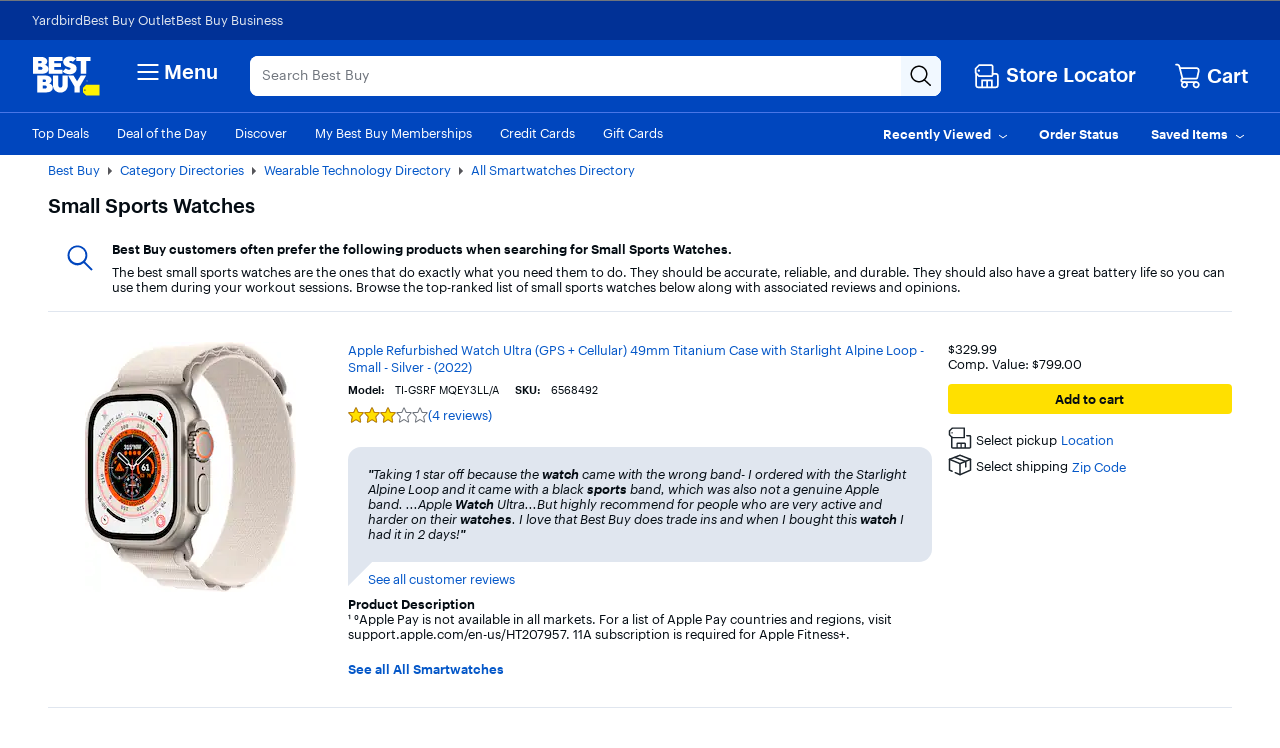

--- FILE ---
content_type: application/javascript
request_url: https://www.bestbuy.com/BucoDyV9-l/8U/7ITQ--zl/EYai4SSaNifiS6/ZmILAg/Yw4bEQFO/MVcB
body_size: 177625
content:
(function(){if(typeof Array.prototype.entries!=='function'){Object.defineProperty(Array.prototype,'entries',{value:function(){var index=0;const array=this;return {next:function(){if(index<array.length){return {value:[index,array[index++]],done:false};}else{return {done:true};}},[Symbol.iterator]:function(){return this;}};},writable:true,configurable:true});}}());(function(){Q9();function Q9(){HH=[]['\x6b\x65\x79\x73']();if(typeof window!=='undefined'){NH=window;}else if(typeof global!==''+[][[]]){NH=global;}else{NH=this;}}snV();wnV();var lj=function(qQ){if(NH["document"]["cookie"]){try{var nK=NH["document"]["cookie"]["split"]('; ');var NU=null;var zK=null;for(var xI=0;xI<nK["length"];xI++){var W0=nK[xI];if(W0["indexOf"](""["concat"](qQ,"="))===0){var nx=W0["substring"](""["concat"](qQ,"=")["length"]);if(nx["indexOf"]('~')!==-1||NH["decodeURIComponent"](nx)["indexOf"]('~')!==-1){NU=nx;}}else if(W0["startsWith"](""["concat"](qQ,"_"))){var Jp=W0["indexOf"]('=');if(Jp!==-1){var jj=W0["substring"](Jp+1);if(jj["indexOf"]('~')!==-1||NH["decodeURIComponent"](jj)["indexOf"]('~')!==-1){zK=jj;}}}}if(zK!==null){return zK;}if(NU!==null){return NU;}}catch(Lp){return false;}}return false;};var Rs=function(HI){var GU=0;for(var Xg=0;Xg<HI["length"];Xg++){GU=GU+HI["charCodeAt"](Xg);}return GU;};var IZ=function(SU){return ~SU;};function wnV(){KL=FP+DL*pr+FP*pr*pr,B6=gH+DL*pr+FP*pr*pr,Q0=Cz+gH*pr+Bz*pr*pr+pr*pr*pr,g9=P8+Bz*pr+Yt*pr*pr,l0=Yt+gH*pr+FP*pr*pr+pr*pr*pr,nH=bG+bG*pr+pr*pr,Dt=Bz+Cz*pr+pr*pr,I9=gw+FP*pr+O6*pr*pr,Bn=gH+FP*pr+DL*pr*pr+pr*pr*pr,sN=P8+O6*pr+gH*pr*pr+pr*pr*pr,NO=Yt+O6*pr+pr*pr+pr*pr*pr,ll=O6+Bz*pr,jH=DL+FP*pr,VK=P8+O6*pr+DL*pr*pr+pr*pr*pr,MJ=O6+O6*pr+O6*pr*pr,QP=Bz+gw*pr+gH*pr*pr+pr*pr*pr,M6=FP+Yt*pr+Bz*pr*pr,Zt=gw+Bz*pr+FP*pr*pr,RN=bG+Cz*pr+Yt*pr*pr+pr*pr*pr,FU=bG+pr+gw*pr*pr+pr*pr*pr,kr=P8+DL*pr+bG*pr*pr,EL=P8+O6*pr+Cz*pr*pr,GZ=DL+Cz*pr+Yt*pr*pr+pr*pr*pr,wL=gw+O6*pr+Cz*pr*pr,pP=Bz+Yt*pr+Yt*pr*pr,sE=FP+Yt*pr+Bz*pr*pr+pr*pr*pr,vp=gw+Yt*pr+Bz*pr*pr+pr*pr*pr,dj=Cz+Yt*pr+DL*pr*pr+pr*pr*pr,Zr=Bz+bG*pr+Yt*pr*pr+pr*pr*pr,dO=P8+O6*pr+FP*pr*pr+pr*pr*pr,lg=FP+gw*pr+Yt*pr*pr+pr*pr*pr,jO=Cz+pr+FP*pr*pr+pr*pr*pr,mt=Cz+Yt*pr+Bz*pr*pr,NN=Cz+gw*pr+Cz*pr*pr+pr*pr*pr,bJ=DL+Yt*pr+Bz*pr*pr,j0=DL+FP*pr+DL*pr*pr+pr*pr*pr,Nl=gw+gH*pr+Bz*pr*pr+pr*pr*pr,hN=O6+pr+pr*pr+pr*pr*pr,dV=Yt+Yt*pr+Yt*pr*pr,CS=P8+pr+Bz*pr*pr,DK=DL+O6*pr+gH*pr*pr+pr*pr*pr,AS=O6+Bz*pr+pr*pr,Wl=gw+Cz*pr,Vx=Bz+gw*pr+pr*pr+pr*pr*pr,WQ=gH+Bz*pr+gw*pr*pr+pr*pr*pr,Q6=Cz+pr+gH*pr*pr,C0=bG+gH*pr+Yt*pr*pr+pr*pr*pr,mZ=DL+Yt*pr+Bz*pr*pr+pr*pr*pr,FJ=DL+bG*pr,V8=gH+Yt*pr+Bz*pr*pr,XE=O6+FP*pr+pr*pr+pr*pr*pr,Ns=P8+Cz*pr+FP*pr*pr+pr*pr*pr,JK=gH+gH*pr+FP*pr*pr+pr*pr*pr,Kl=DL+FP*pr+gH*pr*pr+O6*pr*pr*pr+Yt*pr*pr*pr*pr,Kv=Yt+gw*pr+Bz*pr*pr+pr*pr*pr,gE=P8+DL*pr+gw*pr*pr+pr*pr*pr,qz=Cz+gw*pr+Bz*pr*pr,jS=Cz+pr,X1=DL+bG*pr+gw*pr*pr+pr*pr*pr,Jx=P8+Bz*pr+pr*pr+pr*pr*pr,J1=gw+pr+pr*pr,F1=Bz+Cz*pr+DL*pr*pr+pr*pr*pr,qs=Cz+Cz*pr+FP*pr*pr+pr*pr*pr,zV=P8+gw*pr,BS=Bz+FP*pr,xW=P8+O6*pr+Bz*pr*pr+pr*pr*pr,Ut=Cz+pr+O6*pr*pr,Sz=Bz+O6*pr+Cz*pr*pr,AJ=P8+gH*pr+O6*pr*pr,NZ=DL+O6*pr+Yt*pr*pr+pr*pr*pr,IE=DL+DL*pr+Cz*pr*pr+pr*pr*pr,t6=O6+gw*pr+O6*pr*pr,bU=DL+DL*pr+FP*pr*pr+pr*pr*pr,L=P8+O6*pr+bG*pr*pr,O8=Cz+Yt*pr+Yt*pr*pr,r3=Yt+pr+Cz*pr*pr,H8=O6+pr,TV=bG+O6*pr+Cz*pr*pr,AQ=Bz+bG*pr+Bz*pr*pr+pr*pr*pr,l6=gw+Yt*pr+Yt*pr*pr,UU=P8+gw*pr+O6*pr*pr+pr*pr*pr,Nr=Yt+gH*pr+O6*pr*pr,rv=Cz+bG*pr+Bz*pr*pr+pr*pr*pr,ht=Bz+gH*pr,L8=gw+Yt*pr+Bz*pr*pr,UJ=gH+Cz*pr+FP*pr*pr+pr*pr*pr,A3=O6+bG*pr+FP*pr*pr,Ml=Cz+gw*pr,DU=Bz+bG*pr+gH*pr*pr+pr*pr*pr,l9=Yt+FP*pr+FP*pr*pr,KO=bG+Yt*pr+FP*pr*pr+pr*pr*pr,gr=FP+Bz*pr+Cz*pr*pr,wN=gw+FP*pr+O6*pr*pr+pr*pr*pr,SG=Bz+FP*pr+DL*pr*pr+pr*pr*pr,jP=O6+Yt*pr+pr*pr,YJ=O6+O6*pr+gH*pr*pr,UE=Bz+pr+pr*pr+pr*pr*pr,Qz=DL+Bz*pr+pr*pr,g8=FP+gH*pr+FP*pr*pr,P6=bG+Cz*pr+Cz*pr*pr,tU=Bz+Bz*pr+DL*pr*pr+pr*pr*pr,qV=gH+bG*pr+O6*pr*pr+pr*pr*pr,UK=bG+DL*pr+gH*pr*pr+pr*pr*pr,VU=gH+FP*pr+pr*pr+pr*pr*pr,z6=Bz+bG*pr+O6*pr*pr,HS=FP+Cz*pr+pr*pr,vU=DL+DL*pr+gw*pr*pr+pr*pr*pr,pg=bG+Bz*pr+pr*pr+pr*pr*pr,kN=FP+FP*pr+Yt*pr*pr+pr*pr*pr,Xr=DL+DL*pr+pr*pr,Mv=gw+bG*pr+FP*pr*pr,OK=P8+Yt*pr+pr*pr+pr*pr*pr,GH=P8+FP*pr+pr*pr+pr*pr*pr,JL=O6+bG*pr+FP*pr*pr+Yt*pr*pr*pr+Yt*pr*pr*pr*pr,c1=bG+gH*pr+bG*pr*pr+pr*pr*pr,Er=Yt+Bz*pr+FP*pr*pr,LW=DL+O6*pr+DL*pr*pr+pr*pr*pr,TZ=Yt+FP*pr+DL*pr*pr+pr*pr*pr,kK=Bz+Bz*pr+Bz*pr*pr+pr*pr*pr,c0=Yt+DL*pr+O6*pr*pr+pr*pr*pr,G3=DL+Bz*pr+FP*pr*pr,DJ=FP+O6*pr,zQ=bG+Yt*pr+Yt*pr*pr+pr*pr*pr,UO=O6+gH*pr+gH*pr*pr+pr*pr*pr,QW=bG+pr+pr*pr+pr*pr*pr,TN=P8+pr+Cz*pr*pr+pr*pr*pr,lE=Bz+Bz*pr+Cz*pr*pr+pr*pr*pr,PL=Cz+O6*pr+Bz*pr*pr,MU=gH+FP*pr+FP*pr*pr+pr*pr*pr,xO=bG+gw*pr+gH*pr*pr,Aw=Bz+Cz*pr+gw*pr*pr,jI=Bz+Cz*pr+pr*pr+pr*pr*pr,Cn=Bz+Yt*pr+O6*pr*pr+pr*pr*pr,xr=Cz+Yt*pr+pr*pr,hp=gH+DL*pr+FP*pr*pr+pr*pr*pr,SE=Yt+bG*pr+gH*pr*pr+pr*pr*pr,kZ=Cz+gH*pr+pr*pr+pr*pr*pr,fw=Bz+bG*pr+Cz*pr*pr,sQ=O6+DL*pr+O6*pr*pr+pr*pr*pr,XU=gH+gH*pr+pr*pr+pr*pr*pr,tL=Bz+gH*pr+Bz*pr*pr,bO=bG+gw*pr+Yt*pr*pr+pr*pr*pr,Cg=DL+Yt*pr+DL*pr*pr+pr*pr*pr,Pg=DL+pr+FP*pr*pr+pr*pr*pr,YZ=Cz+gw*pr+DL*pr*pr+pr*pr*pr,fg=FP+FP*pr+DL*pr*pr+pr*pr*pr,kO=DL+Cz*pr+bG*pr*pr+pr*pr*pr,LN=Yt+O6*pr+DL*pr*pr+pr*pr*pr,sz=FP+Bz*pr+O6*pr*pr,hE=bG+O6*pr+O6*pr*pr+pr*pr*pr,Ln=Cz+Bz*pr+gH*pr*pr,wQ=DL+gH*pr+DL*pr*pr+pr*pr*pr,TE=Cz+DL*pr+Yt*pr*pr+pr*pr*pr,xG=gw+pr+gw*pr*pr,Dr=P8+DL*pr+Bz*pr*pr,j3=Bz+Yt*pr,Gj=FP+FP*pr+gH*pr*pr+pr*pr*pr,w0=Yt+bG*pr,ks=P8+gw*pr+DL*pr*pr+pr*pr*pr,tZ=bG+bG*pr+Cz*pr*pr+pr*pr*pr,sv=gw+Bz*pr+FP*pr*pr+pr*pr*pr,ws=bG+Bz*pr+gH*pr*pr+pr*pr*pr,SN=gw+Bz*pr+pr*pr,nV=FP+DL*pr+Bz*pr*pr+pr*pr*pr,Yv=DL+FP*pr+Yt*pr*pr+pr*pr*pr,In=P8+Yt*pr+FP*pr*pr+pr*pr*pr,AK=bG+pr+Bz*pr*pr+pr*pr*pr,xV=bG+DL*pr+Bz*pr*pr,CD=Yt+Bz*pr,Ds=DL+gw*pr+Cz*pr*pr,fH=Bz+Cz*pr+Cz*pr*pr,J8=Bz+Cz*pr+gH*pr*pr,kn=DL+gH*pr+gH*pr*pr+pr*pr*pr,V0=Bz+Yt*pr+pr*pr+pr*pr*pr,dL=DL+Bz*pr+gH*pr*pr+pr*pr*pr,FQ=Yt+bG*pr+FP*pr*pr+pr*pr*pr,Lw=FP+Bz*pr+FP*pr*pr+pr*pr*pr,Sx=DL+FP*pr+gw*pr*pr+pr*pr*pr,DW=Cz+Cz*pr+pr*pr+pr*pr*pr,Og=DL+pr+pr*pr+pr*pr*pr,UI=O6+DL*pr+gH*pr*pr+pr*pr*pr,m6=DL+gw*pr+gw*pr*pr,dx=DL+gH*pr+pr*pr+pr*pr*pr,QO=gH+Bz*pr+Bz*pr*pr+pr*pr*pr,GI=DL+gw*pr+O6*pr*pr+pr*pr*pr,bl=gH+O6*pr+pr*pr,cn=Yt+Cz*pr+DL*pr*pr+pr*pr*pr,dZ=FP+Cz*pr+Cz*pr*pr+pr*pr*pr,Is=Yt+DL*pr+gH*pr*pr+pr*pr*pr,Rw=gH+Bz*pr+Bz*pr*pr,H=FP+bG*pr+O6*pr*pr+pr*pr*pr,XJ=P8+bG*pr,Xn=FP+Bz*pr+gw*pr*pr+pr*pr*pr,m0=P8+O6*pr+O6*pr*pr+pr*pr*pr,Ov=gw+FP*pr+Cz*pr*pr+pr*pr*pr,Js=P8+bG*pr+gH*pr*pr+pr*pr*pr,CV=gw+O6*pr+Yt*pr*pr,ft=FP+DL*pr+Yt*pr*pr,Xz=Bz+O6*pr+pr*pr,qD=DL+O6*pr+Bz*pr*pr,MN=DL+Cz*pr+Bz*pr*pr+pr*pr*pr,mI=O6+pr+FP*pr*pr+pr*pr*pr,lp=gw+pr+pr*pr+pr*pr*pr,rW=FP+FP*pr+O6*pr*pr+pr*pr*pr,ON=FP+gw*pr+gH*pr*pr+pr*pr*pr,bD=gw+pr+Bz*pr*pr,VO=bG+Cz*pr+Cz*pr*pr+pr*pr*pr,vI=O6+gH*pr+FP*pr*pr+pr*pr*pr,Hj=bG+FP*pr+Yt*pr*pr+pr*pr*pr,IH=gH+pr+gw*pr*pr,tG=O6+FP*pr,T=Bz+gH*pr+pr*pr,fj=DL+pr+DL*pr*pr+pr*pr*pr,bQ=FP+Cz*pr+Bz*pr*pr+pr*pr*pr,cP=Cz+O6*pr+pr*pr,JJ=Cz+FP*pr,Nz=FP+Bz*pr+pr*pr,Qw=bG+Yt*pr+gH*pr*pr+pr*pr*pr,Rg=O6+gw*pr+Yt*pr*pr+pr*pr*pr,cD=gH+Yt*pr+Cz*pr*pr,Hr=gH+DL*pr+O6*pr*pr,VE=DL+bG*pr+pr*pr+pr*pr*pr,Rj=O6+gw*pr+Bz*pr*pr+pr*pr*pr,rQ=O6+Yt*pr+Yt*pr*pr+pr*pr*pr,W9=O6+O6*pr,zL=Yt+Yt*pr+bG*pr*pr,F8=DL+gw*pr+O6*pr*pr,nG=Cz+O6*pr+FP*pr*pr,xg=P8+Bz*pr+gw*pr*pr+pr*pr*pr,FL=O6+gH*pr+pr*pr+pr*pr*pr,Bj=gw+gw*pr+FP*pr*pr+pr*pr*pr,qp=O6+gw*pr+DL*pr*pr+pr*pr*pr,dp=P8+gw*pr+FP*pr*pr+pr*pr*pr,k0=P8+Bz*pr+DL*pr*pr+pr*pr*pr,gZ=P8+pr+DL*pr*pr+pr*pr*pr,xE=Cz+Cz*pr+O6*pr*pr+pr*pr*pr,dG=gH+FP*pr,TQ=gw+pr+FP*pr*pr+pr*pr*pr,hV=Yt+FP*pr+Cz*pr*pr,qj=DL+gw*pr+pr*pr+pr*pr*pr,US=P8+Bz*pr,PZ=O6+DL*pr+DL*pr*pr+pr*pr*pr,T1=gH+bG*pr+pr*pr+pr*pr*pr,QZ=gH+FP*pr+Bz*pr*pr+pr*pr*pr,R3=bG+Yt*pr+FP*pr*pr,fN=gH+pr+gH*pr*pr+pr*pr*pr,gs=FP+Cz*pr+Bz*pr*pr,vP=bG+O6*pr+gH*pr*pr,Ww=DL+pr+O6*pr*pr,gK=gH+bG*pr+Cz*pr*pr+pr*pr*pr,cE=DL+Bz*pr+pr*pr+pr*pr*pr,lJ=gw+O6*pr+FP*pr*pr,GS=Yt+O6*pr+gw*pr*pr,Rv=Bz+gH*pr+pr*pr+pr*pr*pr,Y3=gH+DL*pr+Yt*pr*pr,C8=Cz+FP*pr+Bz*pr*pr,dP=Yt+bG*pr+O6*pr*pr,tp=Yt+Bz*pr+Bz*pr*pr+pr*pr*pr,TK=O6+Bz*pr+pr*pr+pr*pr*pr,qv=gH+Yt*pr+Bz*pr*pr+pr*pr*pr,Mg=DL+Yt*pr+Yt*pr*pr+pr*pr*pr,dJ=Cz+Cz*pr+Bz*pr*pr,V=gw+Bz*pr+Cz*pr*pr,IQ=Cz+Yt*pr+Bz*pr*pr+pr*pr*pr,bg=Cz+O6*pr+pr*pr+pr*pr*pr,W8=gH+pr+Cz*pr*pr,IK=Cz+O6*pr+DL*pr*pr+pr*pr*pr,gz=O6+Cz*pr,jp=gH+Yt*pr+DL*pr*pr+pr*pr*pr,rN=DL+bG*pr+Bz*pr*pr+pr*pr*pr,cz=P8+O6*pr+pr*pr,Xw=gH+pr+DL*pr*pr+pr*pr*pr,PU=gH+pr+FP*pr*pr+pr*pr*pr,Gp=gH+Yt*pr+Yt*pr*pr+pr*pr*pr,VQ=P8+gH*pr+pr*pr+pr*pr*pr,EQ=gw+bG*pr+FP*pr*pr+pr*pr*pr,HQ=FP+O6*pr+Cz*pr*pr+pr*pr*pr,IN=O6+Bz*pr+DL*pr*pr+pr*pr*pr,GJ=gw+bG*pr+Bz*pr*pr,Vl=FP+pr,vw=O6+Cz*pr+gH*pr*pr+pr*pr*pr,fs=Yt+gH*pr+gH*pr*pr+pr*pr*pr,SJ=P8+O6*pr+Yt*pr*pr,Cs=Bz+bG*pr+pr*pr+pr*pr*pr,kW=FP+bG*pr+pr*pr+pr*pr*pr,RQ=Cz+DL*pr+gH*pr*pr+pr*pr*pr,tS=DL+Cz*pr,PJ=Bz+DL*pr+pr*pr,kV=Cz+Bz*pr,qN=P8+Yt*pr+DL*pr*pr+pr*pr*pr,Nn=DL+Cz*pr+DL*pr*pr+pr*pr*pr,Xl=FP+DL*pr+O6*pr*pr,MI=FP+Yt*pr+FP*pr*pr+pr*pr*pr,tJ=O6+bG*pr+Cz*pr*pr,GE=P8+FP*pr+gH*pr*pr+pr*pr*pr,lK=Yt+O6*pr+Cz*pr*pr,WO=O6+bG*pr+DL*pr*pr+pr*pr*pr,ZZ=gH+gH*pr+O6*pr*pr+pr*pr*pr,kt=Cz+FP*pr+Bz*pr*pr+pr*pr*pr,Oj=gH+DL*pr+O6*pr*pr+pr*pr*pr,fG=gH+pr+Yt*pr*pr+pr*pr*pr,n0=bG+Bz*pr+Cz*pr*pr+pr*pr*pr,Z3=DL+O6*pr+O6*pr*pr,gx=Bz+pr+Yt*pr*pr+pr*pr*pr,Qv=Bz+Yt*pr+FP*pr*pr+pr*pr*pr,WJ=P8+bG*pr+FP*pr*pr,KJ=Bz+gw*pr+Yt*pr*pr,M3=Yt+DL*pr+FP*pr*pr,P1=Cz+Yt*pr+pr*pr+pr*pr*pr,Yp=FP+gH*pr+DL*pr*pr+pr*pr*pr,jL=O6+FP*pr+O6*pr*pr,x8=FP+Cz*pr+FP*pr*pr,k3=bG+Bz*pr+gH*pr*pr,Wv=bG+FP*pr+O6*pr*pr+pr*pr*pr,wZ=bG+Bz*pr+FP*pr*pr+pr*pr*pr,tN=Cz+Cz*pr+Cz*pr*pr,L9=gw+Cz*pr+O6*pr*pr,bZ=bG+Cz*pr+FP*pr*pr+pr*pr*pr,rl=gw+FP*pr+Cz*pr*pr,gU=FP+O6*pr+gw*pr*pr+pr*pr*pr,xj=O6+gH*pr+gw*pr*pr+pr*pr*pr,lI=FP+pr+O6*pr*pr+pr*pr*pr,FZ=bG+O6*pr+pr*pr+pr*pr*pr,VI=bG+FP*pr+FP*pr*pr+pr*pr*pr,jK=Bz+Yt*pr+Yt*pr*pr+pr*pr*pr,Zx=Yt+Yt*pr+Bz*pr*pr+pr*pr*pr,O=Bz+pr+bG*pr*pr,Zn=bG+bG*pr+gH*pr*pr+pr*pr*pr,P0=Bz+Yt*pr+gH*pr*pr+pr*pr*pr,fZ=O6+O6*pr+gH*pr*pr+pr*pr*pr,dz=gw+gH*pr,wp=P8+DL*pr+pr*pr+pr*pr*pr,r0=Bz+Yt*pr+DL*pr*pr+pr*pr*pr,rO=Cz+gH*pr+Bz*pr*pr,sH=FP+pr+FP*pr*pr,tt=Cz+gw*pr+gH*pr*pr,b6=gw+O6*pr+Yt*pr*pr+pr*pr*pr,MP=O6+FP*pr+gH*pr*pr+pr*pr*pr,xs=bG+bG*pr+DL*pr*pr+pr*pr*pr,pH=bG+Yt*pr+Yt*pr*pr,RI=gH+gH*pr+gH*pr*pr+pr*pr*pr,lr=O6+Yt*pr+FP*pr*pr,CI=P8+Cz*pr+DL*pr*pr+pr*pr*pr,LO=Bz+bG*pr,PW=bG+DL*pr+DL*pr*pr+pr*pr*pr,SD=Cz+Yt*pr,S6=Yt+gH*pr+Yt*pr*pr+Yt*pr*pr*pr+O6*pr*pr*pr*pr,Zg=Yt+gH*pr+O6*pr*pr+pr*pr*pr,FK=Bz+O6*pr+FP*pr*pr+pr*pr*pr,fp=P8+Yt*pr+Yt*pr*pr+pr*pr*pr,Z0=gH+gH*pr+Bz*pr*pr,vv=DL+DL*pr+pr*pr+pr*pr*pr,S1=Cz+Cz*pr+gH*pr*pr+pr*pr*pr,I0=Cz+Yt*pr+Yt*pr*pr+pr*pr*pr,dE=FP+Yt*pr+pr*pr+pr*pr*pr,ZE=bG+DL*pr+Yt*pr*pr+pr*pr*pr,tO=O6+Cz*pr+Yt*pr*pr+pr*pr*pr,zS=FP+Yt*pr+FP*pr*pr,Yx=gH+gw*pr+FP*pr*pr+pr*pr*pr,TH=Bz+FP*pr+pr*pr,Fl=Yt+bG*pr+Bz*pr*pr,GG=P8+O6*pr,HE=gH+DL*pr+pr*pr+pr*pr*pr,PE=Cz+Bz*pr+FP*pr*pr+pr*pr*pr,gJ=O6+Bz*pr+O6*pr*pr,cv=O6+bG*pr+FP*pr*pr+pr*pr*pr,AL=gH+Cz*pr+Yt*pr*pr,B=P8+bG*pr+pr*pr,tH=O6+gH*pr+FP*pr*pr,tP=DL+bG*pr+gH*pr*pr,Q1=bG+pr+FP*pr*pr+pr*pr*pr,Vz=Yt+bG*pr+Cz*pr*pr,nl=Yt+pr+O6*pr*pr,UV=bG+gH*pr+FP*pr*pr,KK=O6+DL*pr+O6*pr*pr,br=O6+gH*pr+Yt*pr*pr+Yt*pr*pr*pr+O6*pr*pr*pr*pr,GW=P8+gH*pr+gH*pr*pr+pr*pr*pr,NV=FP+DL*pr+Cz*pr*pr+pr*pr*pr,K6=O6+O6*pr+Bz*pr*pr,hZ=Yt+pr+O6*pr*pr+pr*pr*pr,FN=Cz+gw*pr+FP*pr*pr+pr*pr*pr,OZ=Cz+gH*pr+Yt*pr*pr+pr*pr*pr,OI=P8+FP*pr+O6*pr*pr+pr*pr*pr,rP=P8+Yt*pr+gH*pr*pr,XN=gw+DL*pr+Cz*pr*pr+pr*pr*pr,bp=P8+gH*pr+gw*pr*pr+pr*pr*pr,U9=Cz+bG*pr+gH*pr*pr+pr*pr*pr,Ft=P8+FP*pr+Bz*pr*pr,gQ=O6+O6*pr+Cz*pr*pr+pr*pr*pr,rU=Cz+O6*pr+gH*pr*pr+pr*pr*pr,DE=Cz+FP*pr+Cz*pr*pr+pr*pr*pr,zU=FP+gH*pr+O6*pr*pr+pr*pr*pr,nj=DL+pr+gH*pr*pr,qK=Cz+FP*pr+O6*pr*pr+pr*pr*pr,JI=gH+pr+bG*pr*pr+pr*pr*pr,xl=Cz+pr+FP*pr*pr,cp=P8+bG*pr+Cz*pr*pr+pr*pr*pr,ps=bG+bG*pr+pr*pr+pr*pr*pr,Ax=Cz+gH*pr+DL*pr*pr+pr*pr*pr,wD=DL+Cz*pr+gH*pr*pr+pr*pr*pr,PS=bG+Bz*pr,mS=DL+gH*pr+Bz*pr*pr,p9=gH+DL*pr+pr*pr,fE=Bz+DL*pr+O6*pr*pr+pr*pr*pr,dN=Cz+DL*pr+pr*pr+pr*pr*pr,H3=bG+gw*pr,Kn=O6+Yt*pr+gH*pr*pr+pr*pr*pr,O0=Bz+O6*pr+DL*pr*pr+pr*pr*pr,sZ=Yt+Cz*pr+Bz*pr*pr+pr*pr*pr,Ct=gw+Yt*pr+pr*pr,jv=Cz+Bz*pr+pr*pr+pr*pr*pr,qU=P8+FP*pr+Yt*pr*pr,jN=Cz+Bz*pr+DL*pr*pr+pr*pr*pr,fD=gH+gw*pr+Bz*pr*pr,BU=gH+DL*pr+bG*pr*pr+pr*pr*pr,kz=bG+gw*pr+O6*pr*pr,E=gw+O6*pr+O6*pr*pr,nJ=P8+FP*pr,Dx=bG+gw*pr+DL*pr*pr+pr*pr*pr,QD=Cz+gH*pr+Cz*pr*pr,Bg=gw+bG*pr+DL*pr*pr+pr*pr*pr,KI=Yt+gH*pr+Bz*pr*pr+pr*pr*pr,FE=O6+Bz*pr+Yt*pr*pr+pr*pr*pr,gW=Bz+gH*pr+Yt*pr*pr+pr*pr*pr,Bv=Bz+pr+DL*pr*pr+pr*pr*pr,Ap=Bz+gw*pr+FP*pr*pr+pr*pr*pr,cO=bG+DL*pr+Bz*pr*pr+pr*pr*pr,Sg=bG+bG*pr+FP*pr*pr+pr*pr*pr,OQ=DL+FP*pr+Bz*pr*pr+pr*pr*pr,s3=Cz+Yt*pr+gw*pr*pr,vn=gw+DL*pr+gH*pr*pr+pr*pr*pr,RO=FP+FP*pr+Cz*pr*pr+pr*pr*pr,J0=gw+Bz*pr+DL*pr*pr+pr*pr*pr,lx=O6+Bz*pr+O6*pr*pr+pr*pr*pr,gp=bG+pr+DL*pr*pr+pr*pr*pr,L0=P8+DL*pr+DL*pr*pr+pr*pr*pr,QU=P8+pr+FP*pr*pr+pr*pr*pr,Ps=gH+DL*pr+gH*pr*pr+pr*pr*pr,qr=gw+gw*pr+Bz*pr*pr,kD=gH+O6*pr+FP*pr*pr,hs=gH+FP*pr+gH*pr*pr+pr*pr*pr,sr=bG+Yt*pr,rD=gw+gH*pr+gH*pr*pr+pr*pr*pr,Jl=P8+gH*pr+FP*pr*pr,A0=P8+gH*pr+Bz*pr*pr+pr*pr*pr,EU=Yt+pr+Bz*pr*pr+pr*pr*pr,d1=gw+gw*pr+Cz*pr*pr+pr*pr*pr,qg=gH+FP*pr+FP*pr*pr,xv=gH+gH*pr+DL*pr*pr+pr*pr*pr,cj=FP+gH*pr+gw*pr*pr+pr*pr*pr,kP=Yt+FP*pr+gH*pr*pr,gv=FP+Cz*pr+pr*pr+pr*pr*pr,cN=gw+bG*pr+Cz*pr*pr+pr*pr*pr,KU=FP+Bz*pr+Bz*pr*pr+pr*pr*pr,Dg=FP+bG*pr+Bz*pr*pr+pr*pr*pr,HL=Bz+Bz*pr+gH*pr*pr,pE=Bz+Cz*pr+gH*pr*pr+pr*pr*pr,YD=Bz+Bz*pr+Yt*pr*pr,Aj=Bz+pr+gH*pr*pr+pr*pr*pr,Ez=FP+Cz*pr,b1=DL+gw*pr+Cz*pr*pr+pr*pr*pr,S8=O6+Yt*pr+Yt*pr*pr,cl=gH+Bz*pr+pr*pr+pr*pr*pr,g3=gw+pr+Yt*pr*pr,P=DL+Yt*pr+FP*pr*pr,V1=O6+Cz*pr+Cz*pr*pr+pr*pr*pr,TO=bG+Yt*pr+Bz*pr*pr+pr*pr*pr,Ts=DL+Yt*pr+Cz*pr*pr+pr*pr*pr,ZV=P8+O6*pr+FP*pr*pr,VV=Bz+DL*pr+Yt*pr*pr,JQ=gH+Cz*pr+Yt*pr*pr+pr*pr*pr,HV=bG+pr+gH*pr*pr,zl=Cz+bG*pr+O6*pr*pr,ms=FP+DL*pr+gH*pr*pr+pr*pr*pr,SV=bG+Yt*pr+Cz*pr*pr,vG=FP+Yt*pr,V3=DL+DL*pr+gw*pr*pr,nO=gw+gw*pr+DL*pr*pr+pr*pr*pr,p0=Cz+pr+Bz*pr*pr+pr*pr*pr,Sl=P8+O6*pr+gH*pr*pr,nQ=gH+O6*pr+DL*pr*pr+pr*pr*pr,AO=Yt+bG*pr+DL*pr*pr+pr*pr*pr,XL=FP+pr+Yt*pr*pr+pr*pr*pr,ls=P8+pr+gw*pr*pr+pr*pr*pr,hg=gH+O6*pr+pr*pr+pr*pr*pr,Oz=gw+gH*pr+Bz*pr*pr,Y1=FP+Bz*pr+Yt*pr*pr+pr*pr*pr,tI=DL+O6*pr+pr*pr+pr*pr*pr,On=gw+Yt*pr+FP*pr*pr+pr*pr*pr,Ex=gw+Yt*pr+O6*pr*pr+pr*pr*pr,YG=Yt+FP*pr+Bz*pr*pr+pr*pr*pr,mG=gw+Bz*pr,vW=O6+pr+gH*pr*pr+pr*pr*pr,Kg=O6+Cz*pr+FP*pr*pr+pr*pr*pr,GQ=Cz+O6*pr+Bz*pr*pr+pr*pr*pr,kQ=gw+gH*pr+Yt*pr*pr+pr*pr*pr,bH=O6+Bz*pr+Bz*pr*pr,Ss=FP+pr+Cz*pr*pr+pr*pr*pr,Jr=FP+DL*pr+pr*pr,LP=gH+gw*pr+O6*pr*pr,Bl=Yt+bG*pr+FP*pr*pr,s6=Yt+pr+Yt*pr*pr,Tr=bG+pr,ZD=gw+O6*pr+pr*pr,Nj=gw+pr+Yt*pr*pr+pr*pr*pr,SH=Bz+FP*pr+Bz*pr*pr,S3=Yt+pr,Xp=Yt+Yt*pr+gH*pr*pr+pr*pr*pr,fv=DL+bG*pr+DL*pr*pr+pr*pr*pr,DN=bG+O6*pr+gH*pr*pr+pr*pr*pr,ng=P8+FP*pr+FP*pr*pr+pr*pr*pr,hj=gH+DL*pr+gw*pr*pr+pr*pr*pr,vj=P8+Bz*pr+Cz*pr*pr+pr*pr*pr,zv=P8+gH*pr+DL*pr*pr+pr*pr*pr,jW=gH+Yt*pr+FP*pr*pr+pr*pr*pr,IJ=O6+gw*pr,n6=bG+O6*pr+pr*pr,rK=O6+bG*pr+pr*pr+pr*pr*pr,C1=gw+FP*pr+FP*pr*pr+pr*pr*pr,D1=Yt+Yt*pr+Cz*pr*pr+pr*pr*pr,RS=gH+pr+O6*pr*pr,CZ=FP+pr+FP*pr*pr+pr*pr*pr,VP=P8+Cz*pr+Bz*pr*pr,YI=gH+gw*pr+DL*pr*pr+pr*pr*pr,fU=gw+Yt*pr+gH*pr*pr+pr*pr*pr,fJ=gw+pr,Qx=Bz+Cz*pr+Bz*pr*pr+pr*pr*pr,Wx=Cz+Bz*pr+gH*pr*pr+pr*pr*pr,xP=bG+DL*pr+pr*pr,S9=bG+pr+bG*pr*pr,Il=Yt+bG*pr+pr*pr,Rx=O6+Cz*pr+gH*pr*pr,pj=O6+Cz*pr+Bz*pr*pr+pr*pr*pr,zg=gw+DL*pr+Yt*pr*pr+pr*pr*pr,Yn=gw+Cz*pr+FP*pr*pr+pr*pr*pr,hS=gH+Bz*pr+pr*pr,m8=O6+bG*pr+Yt*pr*pr,wH=DL+FP*pr+O6*pr*pr,EO=O6+gH*pr+Yt*pr*pr+pr*pr*pr,Zj=P8+FP*pr+Yt*pr*pr+pr*pr*pr,SZ=gw+gw*pr+Yt*pr*pr+pr*pr*pr,t8=DL+Bz*pr,Mt=bG+FP*pr,wP=Cz+gH*pr+pr*pr,Yg=bG+gH*pr+FP*pr*pr+pr*pr*pr,Fj=DL+FP*pr+gH*pr*pr+pr*pr*pr,TI=P8+Yt*pr+Bz*pr*pr+pr*pr*pr,Lv=gH+Cz*pr+pr*pr+pr*pr*pr,pv=P8+pr+gH*pr*pr+pr*pr*pr,gN=FP+Cz*pr+FP*pr*pr+pr*pr*pr,HZ=O6+FP*pr+FP*pr*pr+pr*pr*pr,cs=gH+Bz*pr+DL*pr*pr+pr*pr*pr,YN=DL+DL*pr+Bz*pr*pr+pr*pr*pr,zj=gw+bG*pr+Bz*pr*pr+pr*pr*pr,QK=bG+Yt*pr+DL*pr*pr+pr*pr*pr,CN=P8+gH*pr+FP*pr*pr+pr*pr*pr,Jn=Bz+Bz*pr+FP*pr*pr+pr*pr*pr,mJ=Bz+gw*pr+FP*pr*pr,TL=O6+O6*pr+DL*pr*pr+pr*pr*pr,fI=gH+gw*pr+Bz*pr*pr+pr*pr*pr,fL=gH+O6*pr+Yt*pr*pr,BL=Bz+pr,HN=FP+gH*pr+FP*pr*pr+pr*pr*pr,Wp=P8+pr+Bz*pr*pr+pr*pr*pr,r8=FP+O6*pr+Yt*pr*pr,GL=bG+O6*pr+Yt*pr*pr,Uj=O6+FP*pr+Cz*pr*pr+pr*pr*pr,kw=O6+O6*pr+Yt*pr*pr,WK=O6+gH*pr+DL*pr*pr+pr*pr*pr,rS=DL+O6*pr+Cz*pr*pr,mg=bG+pr+Yt*pr*pr+pr*pr*pr,Iw=FP+gH*pr,Fx=O6+O6*pr+Yt*pr*pr+pr*pr*pr,UL=O6+bG*pr+gH*pr*pr,Lg=Cz+FP*pr+FP*pr*pr+pr*pr*pr,xQ=Cz+FP*pr+gH*pr*pr+pr*pr*pr,Wt=DL+Yt*pr+Cz*pr*pr,QI=Yt+Cz*pr+pr*pr+pr*pr*pr,sW=FP+O6*pr+Yt*pr*pr+pr*pr*pr,Pn=gH+gw*pr+O6*pr*pr+pr*pr*pr,QV=P8+gH*pr+Bz*pr*pr,IU=Yt+O6*pr+gH*pr*pr+pr*pr*pr,NQ=gH+O6*pr+gH*pr*pr+pr*pr*pr,Av=bG+Yt*pr+O6*pr*pr+pr*pr*pr,JD=P8+gH*pr,Us=bG+gH*pr+DL*pr*pr+pr*pr*pr,vE=P8+bG*pr+Yt*pr*pr+pr*pr*pr,sI=gH+Bz*pr+gH*pr*pr+pr*pr*pr,AV=Yt+O6*pr+FP*pr*pr,zN=DL+Yt*pr+gw*pr*pr+pr*pr*pr,LK=gH+gH*pr+Cz*pr*pr+pr*pr*pr,vs=DL+DL*pr+O6*pr*pr+pr*pr*pr,hl=Yt+Yt*pr+gH*pr*pr,nS=Cz+bG*pr+pr*pr,zG=gH+bG*pr+pr*pr,bI=Yt+pr+gH*pr*pr+pr*pr*pr,RE=DL+gw*pr+FP*pr*pr+pr*pr*pr,Cp=Bz+O6*pr+Cz*pr*pr+pr*pr*pr,cg=O6+Yt*pr+FP*pr*pr+pr*pr*pr,B1=bG+Cz*pr+pr*pr+pr*pr*pr,Fg=gw+FP*pr+Bz*pr*pr+pr*pr*pr,GO=gH+bG*pr+FP*pr*pr+pr*pr*pr,QN=O6+Bz*pr+Bz*pr*pr+pr*pr*pr,Tp=FP+Cz*pr+DL*pr*pr+pr*pr*pr,v3=FP+DL*pr+Cz*pr*pr,nn=P8+Cz*pr+pr*pr+pr*pr*pr,Dv=Yt+bG*pr+Bz*pr*pr+pr*pr*pr,ss=P8+DL*pr+FP*pr*pr+pr*pr*pr,T0=Cz+pr+pr*pr+pr*pr*pr,Hp=gH+pr+Cz*pr*pr+pr*pr*pr,x9=gw+gw*pr+pr*pr,X0=O6+DL*pr+pr*pr+pr*pr*pr,d9=Yt+gw*pr+gH*pr*pr,Rp=Yt+Cz*pr+FP*pr*pr+pr*pr*pr,J=O6+FP*pr+Cz*pr*pr,BE=bG+Cz*pr+Bz*pr*pr+pr*pr*pr,jl=DL+gH*pr+gH*pr*pr,PN=bG+O6*pr+Bz*pr*pr+pr*pr*pr,VW=DL+gw*pr+Bz*pr*pr+pr*pr*pr,UZ=Bz+pr+Bz*pr*pr+pr*pr*pr,RU=Yt+Cz*pr+Yt*pr*pr,vV=FP+gw*pr+Bz*pr*pr,ZL=Bz+DL*pr+Bz*pr*pr,KV=DL+gH*pr,DZ=Cz+Cz*pr+Bz*pr*pr+pr*pr*pr,fK=bG+gH*pr+O6*pr*pr+pr*pr*pr,wK=gH+FP*pr+bG*pr*pr+pr*pr*pr,BK=O6+FP*pr+Bz*pr*pr+pr*pr*pr,Tg=FP+DL*pr+DL*pr*pr+pr*pr*pr,xL=FP+O6*pr+FP*pr*pr,s8=P8+bG*pr+Bz*pr*pr+pr*pr*pr,vD=bG+FP*pr+Bz*pr*pr+DL*pr*pr*pr+pr*pr*pr*pr,Tj=FP+Yt*pr+gH*pr*pr+pr*pr*pr,E1=Bz+DL*pr+gw*pr*pr+pr*pr*pr,PP=gw+Yt*pr,nE=gw+gH*pr+O6*pr*pr+pr*pr*pr,S0=gw+gw*pr+gw*pr*pr+pr*pr*pr,mQ=FP+FP*pr+FP*pr*pr+pr*pr*pr,Dw=Yt+gw*pr,vg=O6+DL*pr+Bz*pr*pr+pr*pr*pr,LQ=O6+Bz*pr+gH*pr*pr+pr*pr*pr,h9=bG+gH*pr,ml=bG+DL*pr+gH*pr*pr,Iv=Cz+O6*pr+O6*pr*pr+pr*pr*pr,ln=DL+FP*pr+FP*pr*pr+pr*pr*pr,H1=gH+Bz*pr+gH*pr*pr,Yr=gH+Bz*pr,AD=P8+DL*pr+pr*pr,T8=Cz+Cz*pr+Yt*pr*pr,LL=O6+pr+gH*pr*pr,f8=Yt+gH*pr+pr*pr,EN=bG+Yt*pr+pr*pr+pr*pr*pr,IG=FP+gw*pr+FP*pr*pr+pr*pr*pr,H0=O6+gw*pr+gH*pr*pr+pr*pr*pr,wn=O6+Cz*pr+DL*pr*pr+pr*pr*pr,l1=Yt+FP*pr+Yt*pr*pr+pr*pr*pr,DV=FP+bG*pr,II=Yt+DL*pr+pr*pr+pr*pr*pr,ZQ=P8+gH*pr+Cz*pr*pr+pr*pr*pr,dD=O6+gH*pr+Yt*pr*pr,lW=Yt+Cz*pr+Yt*pr*pr+pr*pr*pr,LI=gH+Cz*pr+gH*pr*pr,Ow=Cz+gH*pr,QQ=Yt+bG*pr+Cz*pr*pr+pr*pr*pr,YQ=gw+Cz*pr+pr*pr+pr*pr*pr,BO=bG+gw*pr+FP*pr*pr+pr*pr*pr,VL=Yt+gw*pr+pr*pr,k1=gw+FP*pr+bG*pr*pr+pr*pr*pr,NW=bG+Bz*pr+DL*pr*pr+pr*pr*pr,lP=FP+FP*pr,DS=Cz+FP*pr+Yt*pr*pr+pr*pr*pr,n8=FP+gw*pr+Yt*pr*pr,KN=Cz+bG*pr+pr*pr+pr*pr*pr,Xt=bG+Bz*pr+Bz*pr*pr,WI=P8+Bz*pr+O6*pr*pr+pr*pr*pr,Ys=FP+pr+Bz*pr*pr+pr*pr*pr,p1=O6+Yt*pr+O6*pr*pr+pr*pr*pr,Sw=bG+FP*pr+Yt*pr*pr,qG=O6+bG*pr+pr*pr,mj=Bz+Bz*pr+pr*pr+pr*pr*pr,RZ=O6+Yt*pr+Bz*pr*pr+pr*pr*pr,ZK=bG+FP*pr+Bz*pr*pr+pr*pr*pr,LU=O6+DL*pr+FP*pr*pr+pr*pr*pr,N9=Bz+gw*pr+pr*pr,Bx=gH+Yt*pr+gw*pr*pr+pr*pr*pr,Wj=Cz+Bz*pr+O6*pr*pr,BG=P8+pr+Yt*pr*pr,np=Yt+gw*pr+O6*pr*pr+pr*pr*pr,Lj=Bz+Yt*pr+Cz*pr*pr+pr*pr*pr,P3=Bz+gH*pr+O6*pr*pr,vO=gH+DL*pr+DL*pr*pr+pr*pr*pr,qL=Bz+pr+gH*pr*pr,Gs=gw+gH*pr+pr*pr+pr*pr*pr,WH=O6+FP*pr+Bz*pr*pr,Zv=gw+pr+DL*pr*pr+pr*pr*pr,UP=DL+Yt*pr,W1=gw+Yt*pr+Yt*pr*pr+pr*pr*pr,g0=DL+pr+gH*pr*pr+pr*pr*pr,fr=FP+FP*pr+pr*pr,px=Yt+gw*pr+gH*pr*pr+pr*pr*pr,Zz=DL+gw*pr+gH*pr*pr,HP=bG+gH*pr+Cz*pr*pr,N1=FP+gw*pr+DL*pr*pr+pr*pr*pr,sp=FP+gw*pr+pr*pr+pr*pr*pr,BN=Cz+FP*pr+DL*pr*pr+pr*pr*pr,wW=gH+O6*pr+Yt*pr*pr+pr*pr*pr,Gg=Yt+Yt*pr+pr*pr+pr*pr*pr,OV=O6+gw*pr+Cz*pr*pr,HD=P8+Bz*pr+O6*pr*pr,BH=bG+O6*pr+FP*pr*pr,Hs=gw+pr+O6*pr*pr+pr*pr*pr,G8=Bz+Yt*pr+Cz*pr*pr,mN=gw+Bz*pr+gH*pr*pr+pr*pr*pr,Rl=P8+Yt*pr+Yt*pr*pr,C6=Bz+pr+Yt*pr*pr,rZ=P8+FP*pr+bG*pr*pr+pr*pr*pr,EK=DL+O6*pr+Cz*pr*pr+pr*pr*pr,AZ=Cz+DL*pr+FP*pr*pr+pr*pr*pr,FO=gH+pr+pr*pr+pr*pr*pr,Kt=Yt+pr+Yt*pr*pr+pr*pr*pr,SQ=DL+gH*pr+FP*pr*pr+pr*pr*pr,GN=gH+pr+O6*pr*pr+pr*pr*pr,fl=Yt+Yt*pr,bV=P8+gw*pr+pr*pr+pr*pr*pr,Z1=FP+O6*pr+FP*pr*pr+pr*pr*pr,kI=Bz+Cz*pr+Cz*pr*pr+pr*pr*pr,fx=P8+gH*pr+O6*pr*pr+pr*pr*pr,Jv=DL+bG*pr+O6*pr*pr+pr*pr*pr,OU=FP+Bz*pr+DL*pr*pr+pr*pr*pr,IP=Bz+gw*pr+gH*pr*pr,W6=O6+gw*pr+pr*pr,zP=DL+bG*pr+Bz*pr*pr,cU=Cz+Bz*pr+O6*pr*pr+pr*pr*pr,mv=gH+Yt*pr+pr*pr+pr*pr*pr,N0=Bz+DL*pr+DL*pr*pr+pr*pr*pr,Ms=DL+pr+O6*pr*pr+pr*pr*pr,fO=P8+DL*pr+gH*pr*pr+pr*pr*pr,A=bG+DL*pr+O6*pr*pr+pr*pr*pr,p6=Bz+Cz*pr+FP*pr*pr,Jg=gH+DL*pr+Bz*pr*pr+pr*pr*pr,tE=gw+FP*pr+pr*pr+pr*pr*pr,zI=bG+gH*pr+gH*pr*pr+pr*pr*pr,nN=gH+FP*pr+Cz*pr*pr+pr*pr*pr,q0=FP+Yt*pr+O6*pr*pr+pr*pr*pr,Mp=Yt+gH*pr+DL*pr*pr+pr*pr*pr,FV=FP+bG*pr+FP*pr*pr,cI=FP+pr+pr*pr+pr*pr*pr,CP=gw+O6*pr+gH*pr*pr,hI=P8+FP*pr+Cz*pr*pr+pr*pr*pr,B0=Yt+Cz*pr,zs=Bz+FP*pr+gH*pr*pr+pr*pr*pr,U0=P8+Yt*pr+O6*pr*pr+pr*pr*pr,Hl=FP+DL*pr+gH*pr*pr,Pt=bG+bG*pr+gH*pr*pr,XP=Yt+pr+pr*pr,A1=Cz+Yt*pr+Cz*pr*pr+pr*pr*pr,rs=FP+gH*pr+Yt*pr*pr+pr*pr*pr,gG=O6+Cz*pr+pr*pr,O9=Yt+pr+gw*pr*pr,sK=gH+O6*pr+FP*pr*pr+pr*pr*pr,Ng=Yt+FP*pr+pr*pr+pr*pr*pr,OG=Yt+gH*pr+pr*pr+pr*pr*pr,wO=DL+Yt*pr+gH*pr*pr+pr*pr*pr,Vt=gH+gH*pr+FP*pr*pr,OO=Cz+Cz*pr+Cz*pr*pr+pr*pr*pr,pt=gw+FP*pr,HK=O6+bG*pr+gH*pr*pr+pr*pr*pr,QH=FP+pr+gH*pr*pr+pr*pr*pr,bK=FP+DL*pr+Yt*pr*pr+pr*pr*pr,Pj=Bz+bG*pr+DL*pr*pr+pr*pr*pr,ds=Bz+O6*pr+gH*pr*pr+pr*pr*pr,DI=DL+gH*pr+Yt*pr*pr+pr*pr*pr,FH=Bz+Bz*pr,Jt=bG+gH*pr+Bz*pr*pr+pr*pr*pr,qn=gH+Yt*pr+O6*pr*pr+pr*pr*pr,lU=P8+gw*pr+Yt*pr*pr+pr*pr*pr,T3=Cz+Cz*pr+pr*pr,EG=O6+Cz*pr+Cz*pr*pr,Ox=Yt+Cz*pr+O6*pr*pr,zz=gw+Bz*pr+Yt*pr*pr+pr*pr*pr,gP=bG+O6*pr,Gw=Yt+FP*pr,st=Bz+DL*pr+FP*pr*pr,gn=P8+Cz*pr+Yt*pr*pr+pr*pr*pr,kH=gH+pr+Bz*pr*pr+pr*pr*pr,ND=Cz+FP*pr+gH*pr*pr,qt=P8+pr,R8=gw+gH*pr+pr*pr,SK=Yt+gw*pr+pr*pr+pr*pr*pr,bn=FP+gw*pr+O6*pr*pr,DH=Bz+Cz*pr+Bz*pr*pr,Ir=FP+gH*pr+pr*pr,CK=gw+Yt*pr+DL*pr*pr+pr*pr*pr,Uz=O6+FP*pr+pr*pr,CE=O6+gw*pr+pr*pr+pr*pr*pr,hw=Bz+gH*pr+FP*pr*pr+pr*pr*pr,pZ=DL+bG*pr+gH*pr*pr+pr*pr*pr,qW=Bz+bG*pr+O6*pr*pr+pr*pr*pr,dQ=P8+Bz*pr+Bz*pr*pr+pr*pr*pr,TD=FP+gH*pr+Yt*pr*pr,Hg=P8+Bz*pr+gH*pr*pr+pr*pr*pr,PQ=Yt+Cz*pr+gH*pr*pr+pr*pr*pr,JO=Cz+DL*pr+Cz*pr*pr+pr*pr*pr,lv=Bz+gw*pr+DL*pr*pr+pr*pr*pr,dK=gw+O6*pr+DL*pr*pr+pr*pr*pr,O1=Bz+Yt*pr+gH*pr*pr,kp=gw+Cz*pr+O6*pr*pr+pr*pr*pr,pL=gH+Yt*pr+O6*pr*pr,fW=DL+gH*pr+Bz*pr*pr+pr*pr*pr,PH=O6+Yt*pr,WZ=gH+Cz*pr+DL*pr*pr+pr*pr*pr,wU=P8+O6*pr+pr*pr+pr*pr*pr,kE=P8+Bz*pr+FP*pr*pr+pr*pr*pr,HO=Yt+pr+pr*pr+pr*pr*pr,K3=gH+pr,fQ=Bz+DL*pr+pr*pr+pr*pr*pr,Hz=gH+O6*pr+Cz*pr*pr,Ql=P8+gH*pr+gH*pr*pr,ZS=bG+Bz*pr+FP*pr*pr,kJ=Bz+O6*pr+O6*pr*pr,xx=gH+DL*pr+Cz*pr*pr+pr*pr*pr,CU=Yt+FP*pr+Cz*pr*pr+pr*pr*pr,cQ=Bz+Bz*pr+Yt*pr*pr+pr*pr*pr,An=Bz+DL*pr+Yt*pr*pr+pr*pr*pr,JN=bG+pr+Cz*pr*pr+pr*pr*pr,Ug=FP+bG*pr+Cz*pr*pr+pr*pr*pr,vN=gw+Cz*pr+Bz*pr*pr+pr*pr*pr,Nv=DL+Cz*pr+O6*pr*pr+pr*pr*pr,ZI=P8+pr+Yt*pr*pr+pr*pr*pr,CG=O6+Yt*pr+O6*pr*pr,jE=Cz+O6*pr+Yt*pr*pr+pr*pr*pr,N3=FP+Yt*pr+Cz*pr*pr,v0=Yt+Cz*pr+Cz*pr*pr+pr*pr*pr,Yj=gH+pr+Yt*pr*pr,pN=O6+pr+Yt*pr*pr+pr*pr*pr,Px=Cz+bG*pr+Cz*pr*pr+pr*pr*pr,SO=gw+FP*pr+Yt*pr*pr+pr*pr*pr,YV=DL+Cz*pr+FP*pr*pr,NE=Yt+FP*pr+gH*pr*pr+pr*pr*pr,Sn=P8+DL*pr+Bz*pr*pr+pr*pr*pr,nD=bG+Yt*pr+pr*pr,OS=Yt+Bz*pr+Bz*pr*pr,vQ=P8+gw*pr+gH*pr*pr+pr*pr*pr,TJ=Bz+pr+Cz*pr*pr+pr*pr*pr,E3=Yt+O6*pr+pr*pr,J9=Cz+pr+DL*pr*pr+pr*pr*pr,Cj=DL+Bz*pr+Yt*pr*pr+pr*pr*pr,cG=Bz+Yt*pr+Bz*pr*pr,pO=DL+gw*pr+gH*pr*pr+pr*pr*pr,Hx=Yt+O6*pr+Cz*pr*pr+pr*pr*pr,IW=gH+gw*pr,B8=gH+DL*pr+gH*pr*pr,K9=gw+DL*pr+Yt*pr*pr,Vn=bG+Bz*pr+Yt*pr*pr+pr*pr*pr,Xv=DL+gH*pr+Cz*pr*pr+pr*pr*pr,Dn=P8+pr+pr*pr+pr*pr*pr,K0=P8+Yt*pr+Cz*pr*pr+pr*pr*pr,AU=DL+O6*pr+FP*pr*pr+pr*pr*pr,jZ=P8+Yt*pr+gH*pr*pr+pr*pr*pr,LH=FP+Bz*pr,MS=bG+pr+gH*pr*pr+O6*pr*pr*pr+Yt*pr*pr*pr*pr,ZU=P8+gH*pr+Yt*pr*pr+pr*pr*pr,wl=Cz+O6*pr+Cz*pr*pr+pr*pr*pr,Ag=Cz+bG*pr+DL*pr*pr+pr*pr*pr,kl=Cz+Bz*pr+FP*pr*pr,Cv=Cz+Cz*pr+Yt*pr*pr+pr*pr*pr,vS=DL+Yt*pr+gH*pr*pr,Wg=Yt+Yt*pr+Yt*pr*pr+pr*pr*pr,Jj=gw+Yt*pr+gw*pr*pr+pr*pr*pr,OW=O6+Yt*pr+pr*pr+pr*pr*pr,EE=Cz+pr+O6*pr*pr+pr*pr*pr,tD=DL+DL*pr+gH*pr*pr,sP=DL+Cz*pr+Bz*pr*pr,tW=FP+Bz*pr+gH*pr*pr+pr*pr*pr,QL=Yt+Cz*pr+FP*pr*pr,Kr=Yt+Bz*pr+pr*pr,Iz=Cz+pr+Bz*pr*pr,G=Yt+gH*pr+FP*pr*pr,R0=gw+Bz*pr+pr*pr+pr*pr*pr,KZ=DL+Cz*pr+pr*pr+pr*pr*pr,zp=bG+Cz*pr+bG*pr*pr+pr*pr*pr,Qt=bG+gw*pr+pr*pr+pr*pr*pr,Es=gw+gw*pr+Bz*pr*pr+pr*pr*pr,Lr=Cz+Cz*pr+FP*pr*pr,Ip=FP+gH*pr+pr*pr+pr*pr*pr,lO=FP+DL*pr+O6*pr*pr+pr*pr*pr,SI=Cz+O6*pr+FP*pr*pr+pr*pr*pr,R1=O6+DL*pr+gw*pr*pr+pr*pr*pr,vK=P8+Cz*pr+gH*pr*pr+pr*pr*pr,Rn=DL+Bz*pr+DL*pr*pr+pr*pr*pr,I6=O6+Cz*pr+O6*pr*pr,lZ=Yt+DL*pr+FP*pr*pr+pr*pr*pr,Xj=DL+Cz*pr+FP*pr*pr+pr*pr*pr,Ej=P8+DL*pr+Cz*pr*pr+pr*pr*pr,gO=O6+pr+Bz*pr*pr,YU=DL+pr+FP*pr*pr,tg=gw+O6*pr+FP*pr*pr+pr*pr*pr,jV=O6+DL*pr+bG*pr*pr,EI=Yt+bG*pr+O6*pr*pr+pr*pr*pr,UQ=bG+DL*pr+FP*pr*pr+pr*pr*pr,wI=Yt+gH*pr+Cz*pr*pr+pr*pr*pr,k8=gw+pr+Cz*pr*pr+pr*pr*pr,tK=Bz+DL*pr+Bz*pr*pr+pr*pr*pr,cK=Yt+DL*pr+DL*pr*pr+pr*pr*pr,YP=Yt+Bz*pr+Yt*pr*pr,tQ=bG+gw*pr+gH*pr*pr+pr*pr*pr,mn=gH+bG*pr+Yt*pr*pr+pr*pr*pr,LD=gH+Cz*pr+O6*pr*pr,r6=bG+DL*pr+O6*pr*pr,I3=FP+Bz*pr+FP*pr*pr,kg=gw+Yt*pr+Cz*pr*pr+pr*pr*pr,wr=P8+Yt*pr,xZ=FP+bG*pr+gH*pr*pr+pr*pr*pr,xt=bG+pr+Bz*pr*pr,cS=Cz+bG*pr+Cz*pr*pr,vJ=P8+DL*pr+FP*pr*pr,g1=gw+gw*pr+pr*pr+pr*pr*pr,ZJ=P8+pr+Cz*pr*pr,ql=Yt+gw*pr+Bz*pr*pr,M1=P8+DL*pr+Yt*pr*pr+pr*pr*pr,Xs=gw+FP*pr+DL*pr*pr+pr*pr*pr,lL=bG+gH*pr+Bz*pr*pr,DQ=DL+Bz*pr+Cz*pr*pr+pr*pr*pr,VN=FP+pr+DL*pr*pr+pr*pr*pr,Pv=gH+O6*pr+Bz*pr*pr+pr*pr*pr,qJ=Bz+gH*pr+FP*pr*pr,l3=DL+bG*pr+O6*pr*pr,Ks=Cz+gw*pr+O6*pr*pr+pr*pr*pr,QE=Yt+Yt*pr+DL*pr*pr+pr*pr*pr,Qn=P8+bG*pr+DL*pr*pr+pr*pr*pr,AG=gH+O6*pr+O6*pr*pr+pr*pr*pr,A6=bG+FP*pr+FP*pr*pr,sG=bG+gw*pr+FP*pr*pr,KH=Cz+DL*pr+FP*pr*pr,Np=gw+DL*pr+pr*pr+pr*pr*pr,AN=FP+Yt*pr+DL*pr*pr+pr*pr*pr,MH=Yt+O6*pr+Bz*pr*pr+pr*pr*pr,VS=DL+O6*pr,PO=gw+bG*pr+pr*pr+pr*pr*pr,hr=P8+FP*pr+DL*pr*pr+pr*pr*pr,dS=Bz+Yt*pr+FP*pr*pr,WU=DL+DL*pr+gH*pr*pr+pr*pr*pr,dU=DL+FP*pr+pr*pr+pr*pr*pr,sn=gH+Cz*pr+gH*pr*pr+pr*pr*pr,XQ=Bz+FP*pr+Bz*pr*pr+pr*pr*pr,Xx=Bz+FP*pr+Yt*pr*pr+pr*pr*pr,l8=O6+FP*pr+gH*pr*pr,Et=FP+gw*pr+Cz*pr*pr,qx=Yt+Bz*pr+DL*pr*pr+pr*pr*pr,kx=DL+Bz*pr+FP*pr*pr+pr*pr*pr,I1=Yt+gw*pr+FP*pr*pr+pr*pr*pr,DP=Cz+pr+gH*pr*pr+pr*pr*pr,WE=FP+FP*pr+Bz*pr*pr+pr*pr*pr,Qg=Yt+Bz*pr+pr*pr+pr*pr*pr,mE=Cz+Bz*pr+Bz*pr*pr+pr*pr*pr,jt=FP+pr+pr*pr,EW=FP+DL*pr+pr*pr+pr*pr*pr,wg=bG+Bz*pr+Bz*pr*pr+pr*pr*pr,Eg=bG+FP*pr+DL*pr*pr+pr*pr*pr,b0=gw+DL*pr+DL*pr*pr+pr*pr*pr,F3=P8+gw*pr+pr*pr,rp=Yt+gw*pr+O6*pr*pr,CH=FP+pr+O6*pr*pr,g6=Bz+pr+Cz*pr*pr,dn=bG+DL*pr+Cz*pr*pr+pr*pr*pr,hx=P8+bG*pr+O6*pr*pr+pr*pr*pr,xU=O6+pr+DL*pr*pr+pr*pr*pr,bx=P8+bG*pr+pr*pr+pr*pr*pr,Ig=Cz+bG*pr+FP*pr*pr+pr*pr*pr,JU=Bz+O6*pr+Bz*pr*pr+pr*pr*pr,YK=Bz+FP*pr+pr*pr+pr*pr*pr,Pp=DL+bG*pr+Cz*pr*pr+pr*pr*pr,Kp=Cz+Bz*pr+Cz*pr*pr+pr*pr*pr,CL=gw+pr+gH*pr*pr+pr*pr*pr,Vp=Yt+pr+Cz*pr*pr+pr*pr*pr,ME=gw+Bz*pr+Bz*pr*pr+pr*pr*pr,CQ=Yt+Yt*pr+O6*pr*pr+pr*pr*pr,d6=O6+Bz*pr+Yt*pr*pr,pG=gH+gH*pr,Vg=bG+Cz*pr+DL*pr*pr+pr*pr*pr,KW=gw+FP*pr+gH*pr*pr+pr*pr*pr,KS=O6+gH*pr,LG=P8+pr+gH*pr*pr,cr=gH+Yt*pr,Rz=FP+pr+Cz*pr*pr,kv=Yt+Bz*pr+FP*pr*pr+pr*pr*pr,Zs=bG+pr+O6*pr*pr+pr*pr*pr,LZ=gH+bG*pr+DL*pr*pr+pr*pr*pr,TU=DL+pr+Cz*pr*pr+pr*pr*pr,zw=gH+DL*pr+Bz*pr*pr,wx=gw+pr+Bz*pr*pr+pr*pr*pr,Kx=gH+Bz*pr+FP*pr*pr+pr*pr*pr,jU=Bz+gH*pr+Bz*pr*pr+pr*pr*pr,Tn=Yt+DL*pr+Bz*pr*pr+pr*pr*pr,L1=bG+gw*pr+Bz*pr*pr+pr*pr*pr,wz=FP+Yt*pr+gH*pr*pr,G1=Bz+Cz*pr+gw*pr*pr+pr*pr*pr,jQ=O6+FP*pr+gw*pr*pr+pr*pr*pr,qI=FP+Bz*pr+pr*pr+pr*pr*pr,x1=Bz+Cz*pr+FP*pr*pr+pr*pr*pr,ZN=O6+FP*pr+DL*pr*pr+pr*pr*pr,gj=O6+O6*pr+FP*pr*pr+pr*pr*pr,KP=Yt+DL*pr+pr*pr,sO=gH+gH*pr+pr*pr,QG=Bz+Bz*pr+Cz*pr*pr,YE=P8+FP*pr+gw*pr*pr+pr*pr*pr,nZ=gw+O6*pr+O6*pr*pr+pr*pr*pr,tj=P8+O6*pr+Yt*pr*pr+pr*pr*pr,OP=O6+Yt*pr+gH*pr*pr,sU=P8+Bz*pr+Yt*pr*pr+pr*pr*pr,LE=gw+gH*pr+DL*pr*pr+pr*pr*pr,It=gw+FP*pr+gH*pr*pr,En=Bz+FP*pr+FP*pr*pr+pr*pr*pr,M8=Yt+gH*pr+gH*pr*pr,JE=Cz+gw*pr+pr*pr+pr*pr*pr,hU=FP+Cz*pr+gw*pr*pr+pr*pr*pr,RH=Yt+gw*pr+DL*pr*pr+pr*pr*pr,pz=Cz+DL*pr+DL*pr*pr+pr*pr*pr,cx=DL+gw*pr+DL*pr*pr+pr*pr*pr,MQ=Cz+gH*pr+gH*pr*pr+pr*pr*pr,F6=FP+Bz*pr+gH*pr*pr,MZ=Cz+DL*pr+O6*pr*pr+pr*pr*pr,WW=gw+bG*pr+gH*pr*pr+pr*pr*pr,zn=Cz+Yt*pr+O6*pr*pr+pr*pr*pr,qZ=DL+O6*pr+Bz*pr*pr+pr*pr*pr,pn=gw+gH*pr+FP*pr*pr+pr*pr*pr,IO=Yt+pr+FP*pr*pr+pr*pr*pr,vt=P8+pr+pr*pr,Dj=bG+FP*pr+pr*pr+pr*pr*pr,Wn=Cz+pr+bG*pr*pr+pr*pr*pr,XO=gw+Yt*pr+O6*pr*pr,zW=DL+bG*pr+Yt*pr*pr+pr*pr*pr,r1=O6+Yt*pr+DL*pr*pr+pr*pr*pr,YS=O6+Cz*pr+Yt*pr*pr,Tz=P8+Cz*pr+pr*pr,jg=Cz+FP*pr+pr*pr+pr*pr*pr,DO=O6+pr+O6*pr*pr+pr*pr*pr,Y9=P8+gw*pr+Bz*pr*pr,rI=Yt+Bz*pr+gw*pr*pr+pr*pr*pr,Y0=Yt+O6*pr+O6*pr*pr+pr*pr*pr,X6=Yt+pr+DL*pr*pr+pr*pr*pr,OE=Bz+gH*pr+DL*pr*pr+pr*pr*pr,Lx=O6+Bz*pr+FP*pr*pr,f1=O6+gH*pr+O6*pr*pr+pr*pr*pr,bv=Yt+Yt*pr+FP*pr*pr+pr*pr*pr,Fn=gw+DL*pr+FP*pr*pr+pr*pr*pr,MO=gw+Cz*pr+DL*pr*pr+pr*pr*pr,ID=DL+Cz*pr+gH*pr*pr,bs=Cz+Yt*pr+gH*pr*pr+pr*pr*pr,qE=Yt+DL*pr+Yt*pr*pr+pr*pr*pr,rG=DL+gH*pr+FP*pr*pr,nW=O6+bG*pr+O6*pr*pr+pr*pr*pr,vL=P8+Cz*pr,GV=FP+Cz*pr+gH*pr*pr,RK=DL+gw*pr+Yt*pr*pr+pr*pr*pr,dg=O6+O6*pr+O6*pr*pr+pr*pr*pr,Bs=bG+O6*pr+DL*pr*pr+pr*pr*pr,St=gH+Yt*pr+FP*pr*pr,TG=DL+pr+Cz*pr*pr,Mj=Yt+gH*pr+Yt*pr*pr+pr*pr*pr,d0=gH+gw*pr+pr*pr+pr*pr*pr;}var tv=function(Tv,EZ){return Tv!==EZ;};var Sj=function(){return rx.apply(this,[P8,arguments]);};var GK=function(){return ["\x6c\x65\x6e\x67\x74\x68","\x41\x72\x72\x61\x79","\x63\x6f\x6e\x73\x74\x72\x75\x63\x74\x6f\x72","\x6e\x75\x6d\x62\x65\x72"];};var pU=function(){return NI.apply(this,[bG,arguments]);};var Ux=function Sp(BQ,AE){'use strict';var pQ=Sp;switch(BQ){case HD:{Op.push(pK);try{var nI=Op.length;var hv=wE([]);var JW;return JW=wE(wE(NH[sx()[Ij(dv)](mx,qv,JZ,Nx)][nU()[Qp(q1)].apply(null,[UW,wW,tx])])),Op.pop(),JW;}catch(rE){Op.splice(f0(nI,Hn),Infinity,pK);var RW;return Op.pop(),RW=wE(wE(DL)),RW;}Op.pop();}break;case kr:{Op.push(K1);try{var Ix=Op.length;var jx=wE(P8);var Up=kU(NH[KE(typeof nU()[Qp(Mx)],kU('',[][[]]))?nU()[Qp(Qj)](Dp,qO,wE(wE([]))):nU()[Qp(lN)](zZ,jQ,mU)](NH[sx()[Ij(dv)](Bp,A1,CO,Nx)][sx()[Ij(Fs)](rn,QZ,As,Mn)]),hQ(NH[nU()[Qp(lN)](zZ,jQ,pI)](NH[sx()[Ij(dv)](Uv,A1,wE({}),Nx)][nU()[Qp(Fv)](js,Es,AI)]),Hn));Up+=kU(hQ(NH[nU()[Qp(lN)].apply(null,[zZ,jQ,bj])](NH[sx()[Ij(dv)](z0,A1,pW,Nx)][sx()[Ij(D0)](wE(E0),Bs,VZ,zO)]),Kj),hQ(NH[nU()[Qp(lN)].call(null,zZ,jQ,YL)](NH[sx()[Ij(dv)].call(null,wE(E0),A1,wE(Hn),Nx)][XZ()[xK(Gx)].call(null,SW,cs,zZ,wE(Hn),bN)]),pp));Up+=kU(hQ(NH[nU()[Qp(lN)](zZ,jQ,Vs)](NH[KE(typeof sx()[Ij(vx)],kU([],[][[]]))?sx()[Ij(hK)](wE({}),bE,As,Gn):sx()[Ij(dv)].apply(null,[vZ,A1,wj,Nx])][tv(typeof hn()[Ws(w1)],'undefined')?hn()[Ws(G0)].apply(null,[YK,dI]):hn()[Ws(pp)](rj,zx)]),BW),hQ(NH[nU()[Qp(lN)].apply(null,[zZ,jQ,MK])](NH[sx()[Ij(dv)](KQ,A1,PK,Nx)][sg()[F0(Fv)](YL,E0,xg)]),Qj));Up+=kU(hQ(NH[nU()[Qp(lN)](zZ,jQ,tx)](NH[sx()[Ij(dv)].call(null,Ls,A1,mU,Nx)][sx()[Ij(As)].apply(null,[tn,Q1,Qs,Gn])]),CO),hQ(NH[nU()[Qp(lN)].apply(null,[zZ,jQ,Ep])](NH[sx()[Ij(dv)].call(null,wE(wE({})),A1,n1,Nx)][hn()[Ws(dI)].apply(null,[Mp,Tx])]),mp));Up+=kU(hQ(NH[nU()[Qp(lN)].apply(null,[zZ,jQ,wE(wE({}))])](NH[KE(typeof sx()[Ij(jn)],kU('',[][[]]))?sx()[Ij(hK)](wE(wE([])),BZ,Vv,sj):sx()[Ij(dv)](Vs,A1,hO,Nx)][UN()[Un(cZ)].apply(null,[YO,Os,rg,hO,Us])]),z0),hQ(NH[nU()[Qp(lN)](zZ,jQ,Fv)](NH[sx()[Ij(dv)](wE([]),A1,Uv,Nx)][nU()[Qp(SW)].apply(null,[mK,pO,JZ])]),ZW[MK]));Up+=kU(hQ(NH[nU()[Qp(lN)](zZ,jQ,Ev)](NH[sx()[Ij(dv)](q1,A1,gg,Nx)][hn()[Ws(Zp)](ZK,YO)]),hK),hQ(NH[nU()[Qp(lN)].apply(null,[zZ,jQ,vx])](NH[sx()[Ij(dv)](tn,A1,vx,Nx)][XZ()[xK(hK)](XI,Us,BI,Ev,NK)]),gI));Up+=kU(hQ(NH[nU()[Qp(lN)](zZ,jQ,E0)](NH[sx()[Ij(dv)].call(null,Mx,A1,Hv,Nx)][nU()[Qp(vx)](x0,Bv,U1)]),Fp),hQ(NH[nU()[Qp(lN)].apply(null,[zZ,jQ,Kj])](NH[sx()[Ij(dv)](HW,A1,j1,Nx)][nU()[Qp(Cx)](ZO,vU,mx)]),ZW[Hv]));Up+=kU(hQ(NH[KE(typeof nU()[Qp(XI)],kU('',[][[]]))?nU()[Qp(Qj)](Gv,FI,mO):nU()[Qp(lN)](zZ,jQ,Hn)](NH[sx()[Ij(dv)](wE(wE([])),A1,JZ,Nx)][sg()[F0(SW)](M0,zE,f1)]),HU),hQ(NH[nU()[Qp(lN)].apply(null,[zZ,jQ,YO])](NH[sx()[Ij(dv)](Cx,A1,cZ,Nx)][lQ()[WN(dv)].call(null,tn,Fs,mO,Us)]),Vv));Up+=kU(hQ(NH[nU()[Qp(lN)].apply(null,[zZ,jQ,w1])](NH[sx()[Ij(dv)](gg,A1,wE(wE([])),Nx)][sg()[F0(vx)](mL,wE(wE({})),vQ)]),ZW[Sv]),hQ(NH[nU()[Qp(lN)](zZ,jQ,wE([]))](NH[sx()[Ij(dv)](Vj,A1,Cx,Nx)][sx()[Ij(nv)].call(null,wE(Hn),Xj,xN,XK)]),hO));Up+=kU(hQ(NH[nU()[Qp(lN)].apply(null,[zZ,jQ,m1])](NH[sx()[Ij(dv)](kj,A1,xn,Nx)][sg()[F0(Cx)](Ep,wE(wE(E0)),tQ)]),YO),hQ(NH[tv(typeof nU()[Qp(n1)],kU('',[][[]]))?nU()[Qp(lN)].call(null,zZ,jQ,q1):nU()[Qp(Qj)].call(null,wv,Cf,wE(wE(Hn)))](NH[sx()[Ij(dv)](D0,A1,Uv,Nx)][UN()[Un(kY)](Wk,c2,tn,Rq,Us)]),mO));Up+=kU(hQ(NH[nU()[Qp(lN)](zZ,jQ,Lq)](NH[sx()[Ij(dv)].apply(null,[Vj,A1,As,Nx])][hn()[Ws(YL)].apply(null,[Fx,bj])]),Wk),hQ(NH[nU()[Qp(lN)].call(null,zZ,jQ,z0)](NH[sx()[Ij(dv)](wE({}),A1,mx,Nx)][sg()[F0(CR)](dI,wE(wE(E0)),TU)]),bj));Up+=kU(hQ(NH[nU()[Qp(lN)].apply(null,[zZ,jQ,xn])](NH[sx()[Ij(dv)](wE([]),A1,mp,Nx)][sx()[Ij(AI)].call(null,zE,PN,z0,Sq)]),ZW[Lq]),hQ(NH[nU()[Qp(lN)](zZ,jQ,wE(wE([])))](NH[sx()[Ij(dv)](zE,A1,cZ,Nx)][sx()[Ij(mX)](hK,FL,wE(E0),Tc)]),ZW[rn]));Up+=kU(hQ(NH[KE(typeof nU()[Qp(tn)],kU('',[][[]]))?nU()[Qp(Qj)](Gx,gd,HW):nU()[Qp(lN)](zZ,jQ,YO)](NH[sx()[Ij(dv)].apply(null,[Lq,A1,Fs,Nx])][nU()[Qp(CR)](Vv,QN,Fs)]),kY),hQ(NH[nU()[Qp(lN)](zZ,jQ,Hq)](NH[sx()[Ij(dv)].apply(null,[vZ,A1,Ls,Nx])][sg()[F0(j1)].apply(null,[N4,XK,zQ])]),x0));Up+=kU(hQ(NH[tv(typeof nU()[Qp(YO)],kU('',[][[]]))?nU()[Qp(lN)](zZ,jQ,wE(wE(Hn))):nU()[Qp(Qj)](qA,lM,mp)](NH[sx()[Ij(dv)](kj,A1,wE(E0),Nx)][KE(typeof kM()[Wq(Qj)],'undefined')?kM()[Wq(Fp)](G0,mx,U4,tx,B7,qh):kM()[Wq(hK)](nv,wE({}),dv,tn,md,cs)]),MK),hQ(NH[nU()[Qp(lN)](zZ,jQ,pW)](NH[sx()[Ij(dv)](Gx,A1,Fp,Nx)][hn()[Ws(vZ)].apply(null,[D4,gI])]),Hv));Up+=kU(hQ(NH[nU()[Qp(lN)](zZ,jQ,G0)](NH[tv(typeof sx()[Ij(pI)],'undefined')?sx()[Ij(dv)](xn,A1,wE(wE(E0)),Nx):sx()[Ij(hK)](G0,rd,pI,Om)][sx()[Ij(NR)].apply(null,[kj,C0,vZ,mL])]),Sv),hQ(NH[nU()[Qp(lN)](zZ,jQ,tn)](NH[sx()[Ij(dv)].call(null,Uv,A1,RR,Nx)][sx()[Ij(Qs)](m1,Lj,wE(wE(Hn)),Tf)]),Lq));Up+=kU(hQ(NH[nU()[Qp(lN)].apply(null,[zZ,jQ,t5])](NH[sx()[Ij(dv)].call(null,t5,A1,bj,Nx)][tv(typeof sg()[F0(pW)],kU('',[][[]]))?sg()[F0(n1)](QR,kj,UK):sg()[F0(gI)](dA,H7,fA)]),rn),hQ(NH[nU()[Qp(lN)](zZ,jQ,HW)](NH[sx()[Ij(dv)](D0,A1,Qj,Nx)][hn()[Ws(wj)](pj,PT)]),T2));Up+=kU(kU(hQ(NH[nU()[Qp(lN)](zZ,jQ,wE(wE({})))](NH[sg()[F0(mp)](hK,D0,PE)][hn()[Ws(Mx)](Px,mX)]),F4),hQ(NH[nU()[Qp(lN)](zZ,jQ,bj)](NH[sx()[Ij(dv)](Bp,A1,nv,Nx)][UN()[Un(x0)].apply(null,[dv,tT,tx,wE({}),IN])]),zZ)),hQ(NH[nU()[Qp(lN)](zZ,jQ,T2)](NH[sx()[Ij(dv)](xN,A1,KQ,Nx)][sx()[Ij(Ev)](PK,rI,SW,OA)]),ZW[T2]));var v4;return v4=Up[lQ()[WN(Qj)].call(null,E0,Fv,z0,LW)](),Op.pop(),v4;}catch(fh){Op.splice(f0(Ix,Hn),Infinity,K1);var Cq;return Cq=tv(typeof sg()[F0(U1)],kU('',[][[]]))?sg()[F0(BW)](BI,wE(wE(Hn)),cl):sg()[F0(gI)].apply(null,[t4,F4,IT]),Op.pop(),Cq;}Op.pop();}break;case S3:{var hk=AE[DL];Op.push(nT);var YW=new (NH[lQ()[WN(hK)](t5,mA,gI,cK)])();var rh=YW[hn()[Ws(m1)](O2,Kq)](hk);var zm=sx()[Ij(mp)](wE(E0),nW,z0,L4);rh[lQ()[WN(BW)].call(null,CR,cZ,mp,Bn)](function(nb){Op.push(vd);zm+=NH[tv(typeof nU()[Qp(m1)],'undefined')?nU()[Qp(mp)](N4,Q2,p5):nU()[Qp(Qj)](cM,l4,RR)][lQ()[WN(Kj)](vx,Tx,Fp,Nq)](nb);Op.pop();});var gY;return gY=NH[KE(typeof sg()[F0(E0)],kU([],[][[]]))?sg()[F0(gI)](Hm,dv,sT):sg()[F0(BI)].apply(null,[t5,dI,OO])](zm),Op.pop(),gY;}break;case bG:{Op.push(Bb);var Ek;return Ek=tv(typeof hn()[Ws(vZ)],kU([],[][[]]))?hn()[Ws(jn)].call(null,FN,js):hn()[Ws(pp)].call(null,t5,FR),Op.pop(),Ek;}break;case BG:{Op.push(j5);var MM;return MM=new (NH[XZ()[xK(z0)](Lq,NY,BW,JZ,sq)])()[tv(typeof sx()[Ij(Vs)],kU([],[][[]]))?sx()[Ij(vx)](Vs,DR,Bp,gk):sx()[Ij(hK)](z0,xc,wE(wE(Hn)),OT)](),Op.pop(),MM;}break;case f8:{var zf;Op.push(Dq);return zf=wE(wE(NH[sx()[Ij(dv)](wj,TE,wE(wE(Hn)),Nx)][sg()[F0(lN)](Fv,Fv,Uc)])),Op.pop(),zf;}break;case FP:{var dk=AE[DL];var Qm=AE[P8];var Jm=AE[FP];Op.push(bE);dk[Qm]=Jm[UN()[Un(Kj)].call(null,Qj,mL,tn,wE(wE(Hn)),df)];Op.pop();}break;case O9:{Op.push(DT);var wR;return wR=KE(typeof NH[sx()[Ij(dv)].apply(null,[VZ,gv,Qs,Nx])][sg()[F0(q1)].call(null,Sv,JZ,Zb)],tv(typeof sg()[F0(hO)],kU([],[][[]]))?sg()[F0(HU)](mO,Zp,dj):sg()[F0(gI)](jd,Qs,wh))||KE(typeof NH[sx()[Ij(dv)](zE,gv,BW,Nx)][sx()[Ij(KQ)](wE(E0),Hm,Uv,mp)],KE(typeof sg()[F0(jn)],kU('',[][[]]))?sg()[F0(gI)](WX,Qj,Af):sg()[F0(HU)].call(null,mO,wE(wE(Hn)),dj))||KE(typeof NH[sx()[Ij(dv)].call(null,wE(wE(Hn)),gv,Ev,Nx)][sx()[Ij(XI)](x0,gv,xn,Pq)],tv(typeof sg()[F0(xh)],kU('',[][[]]))?sg()[F0(HU)](mO,zZ,dj):sg()[F0(gI)](M7,mX,Hf)),Op.pop(),wR;}break;case jH:{var f5=AE[DL];Op.push(DX);if(tv(typeof f5,nU()[Qp(Fp)].call(null,gI,Vm,kj))){var mm;return mm=tv(typeof sx()[Ij(vZ)],kU('',[][[]]))?sx()[Ij(mp)](pI,ZE,D0,L4):sx()[Ij(hK)].call(null,Zp,E0,kj,bk),Op.pop(),mm;}var Qb;return Qb=f5[nU()[Qp(RR)].call(null,As,jg,wE(wE({})))](new (NH[tv(typeof sg()[F0(jn)],'undefined')?sg()[F0(VZ)](E0,RR,Zh):sg()[F0(gI)].call(null,ZX,gg,hK)])(sx()[Ij(xN)](vx,pn,dv,xn),sg()[F0(U2)].call(null,BI,bj,FI)),nU()[Qp(H7)](Lm,W1,mU))[nU()[Qp(RR)](As,jg,SW)](new (NH[sg()[F0(VZ)](E0,Ym,Zh)])(tv(typeof sg()[F0(G0)],'undefined')?sg()[F0(G0)].call(null,UA,wE([]),qx):sg()[F0(gI)].apply(null,[P2,Mx,VX]),sg()[F0(U2)](BI,KQ,FI)),sg()[F0(dI)].call(null,Pq,wE(E0),ZY))[nU()[Qp(RR)].call(null,As,jg,HW)](new (NH[sg()[F0(VZ)].call(null,E0,YO,Zh)])(KE(typeof sg()[F0(Vj)],kU([],[][[]]))?sg()[F0(gI)].call(null,cm,wE({}),PT):sg()[F0(Zp)](mp,w1,RZ),tv(typeof sg()[F0(E0)],kU([],[][[]]))?sg()[F0(U2)].apply(null,[BI,F4,FI]):sg()[F0(gI)].call(null,mX,wE(wE(E0)),vT)),sg()[F0(YL)].call(null,Ob,gg,CU))[nU()[Qp(RR)].apply(null,[As,jg,wE(wE([]))])](new (NH[sg()[F0(VZ)](E0,Hv,Zh)])(hn()[Ws(Vs)](WM,rq),tv(typeof sg()[F0(HU)],kU('',[][[]]))?sg()[F0(U2)].apply(null,[BI,tn,FI]):sg()[F0(gI)].apply(null,[mY,HW,x2])),sg()[F0(vZ)].call(null,Gc,wE(E0),Ax))[nU()[Qp(RR)].apply(null,[As,jg,lN])](new (NH[sg()[F0(VZ)](E0,Ev,Zh)])(KE(typeof sg()[F0(YL)],kU([],[][[]]))?sg()[F0(gI)].apply(null,[Gf,BI,tn]):sg()[F0(wj)](Yq,t5,Sd),sg()[F0(U2)].call(null,BI,Sv,FI)),sg()[F0(Mx)].call(null,zZ,HY,s7))[nU()[Qp(RR)](As,jg,wE(wE(Hn)))](new (NH[sg()[F0(VZ)].apply(null,[E0,wE(wE({})),Zh])])(lQ()[WN(z0)](mX,E0,BW,TA),sg()[F0(U2)](BI,rn,FI)),lQ()[WN(Gx)](z0,PK,Kj,Yc))[nU()[Qp(RR)].apply(null,[As,jg,mX])](new (NH[sg()[F0(VZ)].apply(null,[E0,SW,Zh])])(UN()[Un(YO)](CO,CO,vZ,wE(wE(E0)),TA),sg()[F0(U2)](BI,j1,FI)),hn()[Ws(mU)](LW,HW))[nU()[Qp(RR)].apply(null,[As,jg,pI])](new (NH[sg()[F0(VZ)](E0,MK,Zh)])(hn()[Ws(Ym)](Qx,bR),sg()[F0(U2)](BI,n1,FI)),sx()[Ij(pI)].call(null,z0,GY,XK,FY))[nU()[Qp(Mx)].apply(null,[Mx,xs,pW])](E0,ZW[x0]),Op.pop(),Qb;}break;case ht:{Op.push(Mf);this[hn()[Ws(F4)](V2,z7)]=wE(E0);var cf=this[sx()[Ij(Mx)].apply(null,[F4,p2,wE(wE([])),RR])][E0][UN()[Un(BI)](hK,Dh,Kj,mO,hM)];if(KE(kM()[Wq(BW)](dv,wE(wE({})),Qj,XI,UY,JA),cf[sx()[Ij(mU)].apply(null,[j1,PY,wE(wE({})),wT])]))throw cf[X2()[WA(pp)](hK,[tn,hK],pp,Vf)];var rA;return rA=this[sx()[Ij(bN)](CR,q7,wE(Hn),nv)],Op.pop(),rA;}break;case K6:{Op.push(fM);try{var U7=Op.length;var Qh=wE({});var sh;return sh=wE(wE(NH[sx()[Ij(dv)](wE(Hn),NQ,Bp,Nx)][sx()[Ij(xn)].call(null,zE,vQ,Mx,nm)])),Op.pop(),sh;}catch(bA){Op.splice(f0(U7,Hn),Infinity,fM);var f4;return Op.pop(),f4=wE({}),f4;}Op.pop();}break;case fJ:{var Kh=AE[DL];Op.push(AI);var N2=NH[sx()[Ij(Wk)](Ym,Hk,wE({}),JX)](Kh);var qd=[];for(var V7 in N2)qd[KE(typeof sx()[Ij(rg)],'undefined')?sx()[Ij(hK)](rn,YA,wE(wE([])),gm):sx()[Ij(Gx)].call(null,XK,xv,wE({}),KQ)](V7);qd[hn()[Ws(xh)].apply(null,[Zk,Z4])]();var qc;return qc=function EM(){Op.push(IT);for(;qd[hn()[Ws(E0)].apply(null,[BY,TM])];){var M5=qd[sg()[F0(HW)](AM,rn,MP)]();if(KY(M5,N2)){var TY;return EM[tv(typeof UN()[Un(cZ)],'undefined')?UN()[Un(Kj)](Qj,mL,Wk,Hq,Hk):UN()[Un(CO)](hK,A7,HU,XI,Rc)]=M5,EM[hn()[Ws(F4)].apply(null,[Yc,z7])]=wE(ZW[Kj]),Op.pop(),TY=EM,TY;}}EM[hn()[Ws(F4)](Yc,z7)]=wE(E0);var Q7;return Op.pop(),Q7=EM,Q7;},Op.pop(),qc;}break;case PP:{var Oq=AE[DL];var jq=AE[P8];var xR=AE[FP];Op.push(hd);try{var Km=Op.length;var Um=wE(P8);var g5;return g5=Yb(PH,[KE(typeof sx()[Ij(L4)],kU('',[][[]]))?sx()[Ij(hK)](gI,z0,vZ,GT):sx()[Ij(mU)].apply(null,[wE([]),S2,wE(wE({})),wT]),nU()[Qp(tn)](Ob,SR,wE(wE({}))),X2()[WA(pp)].call(null,bj,[tn,hK],pp,Nx),Oq.call(jq,xR)]),Op.pop(),g5;}catch(xM){Op.splice(f0(Km,Hn),Infinity,hd);var O7;return O7=Yb(PH,[sx()[Ij(mU)].apply(null,[zE,S2,q1,wT]),KE(typeof kM()[Wq(Uv)],'undefined')?kM()[Wq(Fp)](wj,x0,Tc,U1,js,F5):kM()[Wq(BW)].call(null,Uv,XK,Qj,BW,UY,Mk),tv(typeof X2()[WA(Vv)],'undefined')?X2()[WA(pp)].apply(null,[KQ,[tn,hK],pp,Nx]):X2()[WA(HU)](CR,ld,Xm,OM),xM]),Op.pop(),O7;}Op.pop();}break;case UP:{var xm=AE[DL];var AX=AE[P8];var MX;Op.push(Md);return MX=kU(NH[sx()[Ij(Fp)](wE(wE({})),MQ,q1,wj)][XZ()[xK(mp)](Qj,r4,Qj,NR,wM)](w7(NH[sx()[Ij(Fp)].apply(null,[D0,MQ,gg,wj])][nU()[Qp(rg)](Af,dK,XI)](),kU(f0(AX,xm),ZW[Kj]))),xm),Op.pop(),MX;}break;case BL:{var qR=AE[DL];Op.push(Bm);var wb;return wb=Yb(PH,[sg()[F0(Ym)](M2,wE(E0),hr),qR]),Op.pop(),wb;}break;case fl:{var A2=AE[DL];var Uq=AE[P8];var Pk;Op.push(dA);var Fq;var Jb;var tk;var Wd=sx()[Ij(Sv)](wE(E0),bU,CR,B7);var Q5=A2[tv(typeof nU()[Qp(mO)],kU([],[][[]]))?nU()[Qp(Wk)].apply(null,[Uk,Y4,Qs]):nU()[Qp(Qj)].apply(null,[Cf,Zq,wE(Hn)])](Wd);for(tk=ZW[Qj];wf(tk,Q5[hn()[Ws(E0)](DW,TM)]);tk++){Pk=bh(z4(j4(Uq,z0),ZW[mp]),Q5[hn()[Ws(E0)](DW,TM)]);Uq*=ZW[z0];Uq&=HH[KE(typeof nU()[Qp(Sv)],kU([],[][[]]))?nU()[Qp(Qj)](mb,IY,NR):nU()[Qp(mO)].call(null,kY,jv,mX)]();Uq+=ZW[Gx];Uq&=ZW[hK];Fq=bh(z4(j4(Uq,ZW[Hn]),ZW[mp]),Q5[hn()[Ws(E0)](DW,TM)]);Uq*=ZW[z0];Uq&=ZW[gI];Uq+=HH[sg()[F0(mO)](tn,zE,sQ)]();Uq&=ZW[hK];Jb=Q5[Pk];Q5[Pk]=Q5[Fq];Q5[Fq]=Jb;}var p4;return p4=Q5[kM()[Wq(Kj)](YL,wE({}),BW,wE(Hn),MK,FX)](Wd),Op.pop(),p4;}break;case Ft:{Op.push(KT);var n4=[X2()[WA(mp)].call(null,Qs,Ls,F4,CW),sx()[Ij(CR)](Vs,n5,pI,rR),sg()[F0(tx)](kY,wE(wE(E0)),Vn),hn()[Ws(Ls)].apply(null,[bI,Zd]),sg()[F0(Rq)].apply(null,[S7,RR,OQ]),sg()[F0(bN)].call(null,Sm,JZ,Eb),sx()[Ij(j1)](gI,pO,XK,S7),lQ()[WN(gI)].call(null,G0,Yq,hO,tX),sx()[Ij(n1)](wE(wE([])),rX,XI,Dh),hn()[Ws(VZ)](Dd,rn),sg()[F0(Hq)](V4,F4,Pb),sg()[F0(kj)](zA,wE([]),qv),sx()[Ij(PK)](Fs,vv,Rq,kY),tv(typeof nU()[Qp(XK)],'undefined')?nU()[Qp(t5)].call(null,Wm,UQ,hO):nU()[Qp(Qj)](mO,JM,zZ),UN()[Un(Wk)](cZ,RR,pp,NR,Tk),tv(typeof nU()[Qp(tn)],kU('',[][[]]))?nU()[Qp(XK)](F4,jE,mp):nU()[Qp(Qj)](Cd,j1,Vv),tv(typeof sg()[F0(Vv)],'undefined')?sg()[F0(xN)](pf,nv,PM):sg()[F0(gI)](Jd,SW,F7),sg()[F0(pI)].apply(null,[G0,wE({}),rf]),KE(typeof sx()[Ij(n1)],'undefined')?sx()[Ij(hK)](lN,Zh,Hq,Hh):sx()[Ij(zE)].apply(null,[wE(wE({})),Ak,kY,HY]),sx()[Ij(HY)](pI,l7,wE([]),nA),sx()[Ij(p5)].apply(null,[Hv,Y2,rn,mq]),KE(typeof UN()[Un(dv)],kU(sx()[Ij(mp)](H7,kH,wE(wE([])),L4),[][[]]))?UN()[Un(CO)].apply(null,[kA,n2,gg,kY,pT]):UN()[Un(bj)](VZ,zb,Hn,wE(E0),CW),sg()[F0(t5)].apply(null,[vA,NR,pk]),nU()[Qp(mx)].call(null,UA,jv,Gx),sg()[F0(XK)](wT,Ev,w4),sg()[F0(mx)](Td,Fv,Cs),UN()[Un(Bp)](mO,Fm,Fv,wE(E0),JM)];if(r5(typeof NH[sx()[Ij(lN)].apply(null,[HY,F1,wE(Hn),cZ])][hn()[Ws(U2)](MN,hd)],UN()[Un(E0)](Gx,qM,HY,HU,km))){var QT;return Op.pop(),QT=null,QT;}var X4=n4[hn()[Ws(E0)](cn,TM)];var AW=sx()[Ij(mp)](MK,kH,H7,L4);for(var jc=E0;wf(jc,X4);jc++){var lk=n4[jc];if(tv(NH[tv(typeof sx()[Ij(F4)],kU('',[][[]]))?sx()[Ij(lN)](mX,F1,mX,cZ):sx()[Ij(hK)](bj,S5,j1,ZM)][hn()[Ws(U2)](MN,hd)][lk],undefined)){AW=sx()[Ij(mp)].call(null,xN,kH,Ym,L4)[sx()[Ij(T2)].call(null,bN,nM,wE(wE(E0)),Hq)](AW,X2()[WA(z0)](mX,Ls,Hn,nh))[sx()[Ij(T2)].call(null,YL,nM,Mx,Hq)](jc);}}var gq;return Op.pop(),gq=AW,gq;}break;case KS:{Op.push(Wf);var Nk;return Nk=NH[hn()[Ws(U1)](Bg,wj)][tv(typeof sx()[Ij(pp)],'undefined')?sx()[Ij(Fv)].apply(null,[rg,ZN,wE(wE([])),SY]):sx()[Ij(hK)].apply(null,[zE,Yh,HU,hW])],Op.pop(),Nk;}break;case JD:{return this;}break;case BS:{return this;}break;case Ow:{return this;}break;case gw:{var k4=AE[DL];var wX=AE[P8];var dM=AE[FP];return k4[wX]=dM;}break;}};var WY=function(C7,Lk){return C7>=Lk;};var bm=function p7(sd,vf){var R4=p7;var AA=bc(new Number(Cz),KM);var R7=AA;AA.set(sd);for(sd;R7+sd!=LD;sd){switch(R7+sd){case Nz:{var Db=vf[DL];Op.push(Lf);sd+=ZL;var Ik=Db[UN()[Un(BI)](hK,Dh,pW,js,dc)]||{};Ik[sx()[Ij(mU)](wE(Hn),Pj,Hv,wT)]=nU()[Qp(tn)].apply(null,[Ob,Pv,Qj]),delete Ik[X2()[WA(3)].call(null,53,[46,10],3,957)],Db[UN()[Un(BI)](hK,Dh,dI,wE(E0),dc)]=Ik;Op.pop();}break;case sr:{return Op.pop(),RX=b4[vc],RX;}break;case xl:{var b4=vf[DL];var vc=vf[P8];var qm=vf[FP];Op.push(qY);NH[tv(typeof sx()[Ij(Zp)],'undefined')?sx()[Ij(Wk)](wE(E0),ZY,NR,JX):sx()[Ij(hK)](xn,Gv,YO,MY)][sg()[F0(Gx)].apply(null,[MK,xn,jN])](b4,vc,Yb(PH,[UN()[Un(Kj)](Qj,mL,U2,wE(wE([])),hX),qm,KE(typeof kM()[Wq(x0)],'undefined')?kM()[Wq(Fp)].apply(null,[x0,pW,Dh,As,dh,HU]):kM()[Wq(E0)](cZ,Bp,hK,VZ,Qs,Y5),wE(E0),hn()[Ws(YO)].call(null,km,Cm),wE(E0),KE(typeof sg()[F0(YL)],kU('',[][[]]))?sg()[F0(gI)](LR,F4,Kf):sg()[F0(Vv)].apply(null,[OX,Ym,J4]),wE(E0)]));sd-=QD;var RX;}break;case gr:{var Lb=kd(NH[sx()[Ij(dv)](YL,Ej,YO,Nx)][sg()[F0(mp)](hK,wE(Hn),bx)][hn()[Ws(j7)].call(null,DN,AI)][sg()[F0(Dh)].apply(null,[Kj,RR,wO])](KE(typeof nU()[Qp(z0)],kU([],[][[]]))?nU()[Qp(Qj)].call(null,dv,MR,gg):nU()[Qp(Fb)].call(null,Tc,DY,Ym)),null)?nU()[Qp(BW)].apply(null,[CO,dx,wE(wE(E0))]):sg()[F0(BW)](BI,wE(wE(E0)),YZ);var W2=kd(NH[sx()[Ij(dv)](mX,Ej,As,Nx)][sg()[F0(mp)](hK,tx,bx)][hn()[Ws(j7)].apply(null,[DN,AI])][KE(typeof sg()[F0(d4)],'undefined')?sg()[F0(gI)].call(null,x4,XK,P2):sg()[F0(Dh)](Kj,p5,wO)](sx()[Ij(Sb)](HW,xx,bj,Uv)),null)?nU()[Qp(BW)](CO,dx,RR):sg()[F0(BW)](BI,HW,YZ);var tA=[KA,D5,BX,cY,VR,Lb,W2];var R5=tA[kM()[Wq(Kj)].call(null,j1,kj,BW,p5,MK,V5)](X2()[WA(z0)].apply(null,[NR,Ls,Hn,lA]));var nc;return Op.pop(),nc=R5,nc;}break;case FJ:{sd+=ft;var bq=vf[DL];Op.push(Dm);var gM=Yb(PH,[tv(typeof kM()[Wq(HU)],kU([],[][[]]))?kM()[Wq(Qj)].call(null,n1,mx,CO,wE(wE({})),tT,Nb):kM()[Wq(Fp)](m1,Zd,fk,HW,Tm,xA),bq[E0]]);KY(Hn,bq)&&(gM[nU()[Qp(U2)](tY,P0,Ym)]=bq[Hn]),KY(Kj,bq)&&(gM[nU()[Qp(G0)](Bc,JU,Rq)]=bq[Kj],gM[sx()[Ij(wj)](wE(wE({})),I5,wE(wE([])),rn)]=bq[pp]),this[sx()[Ij(Mx)](vZ,zX,RR,RR)][sx()[Ij(Gx)](mU,Jt,Ls,KQ)](gM);Op.pop();}break;case h9:{return Op.pop(),IR=VT[TW],IR;}break;case TH:{var wk=vf[DL];Op.push(PK);sd+=Oz;var m4=wk[tv(typeof UN()[Un(Sv)],kU([],[][[]]))?UN()[Un(BI)](hK,Dh,Hn,Hn,FR):UN()[Un(CO)](R2,dA,Fs,hK,DX)]||{};m4[sx()[Ij(mU)](Kj,Uf,Ev,wT)]=nU()[Qp(tn)](Ob,sX,n1),delete m4[X2()[WA(3)].apply(null,[18,[46,10],3,179])],wk[KE(typeof UN()[Un(rn)],kU(sx()[Ij(mp)](YO,gb,pp,L4),[][[]]))?UN()[Un(CO)].apply(null,[xh,lm,mp,x0,V5]):UN()[Un(BI)](hK,Dh,NR,U2,FR)]=m4;Op.pop();}break;case Jl:{var VT=vf[DL];var TW=vf[P8];var QX=vf[FP];Op.push(Wc);NH[sx()[Ij(Wk)](mU,Cj,Vj,JX)][sg()[F0(Gx)](MK,pW,dn)](VT,TW,Yb(PH,[tv(typeof UN()[Un(Hv)],kU(sx()[Ij(mp)](kY,wl,q1,L4),[][[]]))?UN()[Un(Kj)](Qj,mL,Uv,q1,Og):UN()[Un(CO)](tx,pA,Ls,Vv,Qk),QX,KE(typeof kM()[Wq(MK)],'undefined')?kM()[Wq(Fp)](m1,wE(wE(E0)),m5,zE,nM,Hb):kM()[Wq(E0)].apply(null,[AI,wE(E0),hK,YL,Qs,LZ]),wE(E0),hn()[Ws(YO)].apply(null,[p0,Cm]),wE(E0),tv(typeof sg()[F0(YO)],kU('',[][[]]))?sg()[F0(Vv)].call(null,OX,RR,Zn):sg()[F0(gI)](FA,wE(Hn),Em),wE(E0)]));var IR;sd-=IH;}break;case ZS:{var Gd=vf[DL];sd+=vJ;Op.push(Vk);var mM=Yb(PH,[kM()[Wq(Qj)].call(null,Qj,xN,CO,YO,tT,mR),Gd[HH[sx()[Ij(Rq)](dI,lg,Ls,lX)]()]]);KY(Hn,Gd)&&(mM[nU()[Qp(U2)](tY,rv,Cx)]=Gd[Hn]),KY(Kj,Gd)&&(mM[KE(typeof nU()[Qp(tn)],kU('',[][[]]))?nU()[Qp(Qj)].apply(null,[P4,vX,wE(wE([]))]):nU()[Qp(G0)](Bc,MZ,Hv)]=Gd[Kj],mM[KE(typeof sx()[Ij(Ep)],'undefined')?sx()[Ij(hK)].apply(null,[Sv,Dh,Hn,H2]):sx()[Ij(wj)].call(null,Ym,Im,mX,rn)]=Gd[pp]),this[sx()[Ij(Mx)](wE(wE([])),m7,hK,RR)][sx()[Ij(Gx)](m1,lg,Wk,KQ)](mM);Op.pop();}break;case M6:{var xd=vf[DL];Op.push(Pc);sd-=F3;var Hc=xd[UN()[Un(BI)].apply(null,[hK,Dh,Hv,tn,b0])]||{};Hc[sx()[Ij(mU)].apply(null,[wE(E0),cl,Bp,wT])]=nU()[Qp(tn)](Ob,XL,hK),delete Hc[X2()[WA(3)].call(null,34,[46,10],3,1006)],xd[UN()[Un(BI)].apply(null,[hK,Dh,pp,wE(E0),b0])]=Hc;Op.pop();}break;case H8:{var gR=vf[DL];var Z5=vf[P8];var KX=vf[FP];Op.push(B5);NH[sx()[Ij(Wk)](z0,ZA,Ep,JX)][sg()[F0(Gx)].call(null,MK,Rq,vb)](gR,Z5,Yb(PH,[UN()[Un(Kj)].apply(null,[Qj,mL,gI,zZ,Vf]),KX,kM()[Wq(E0)](Fv,U2,hK,wE(wE(Hn)),Qs,Bf),wE(ZW[Qj]),hn()[Ws(YO)].call(null,kf,Cm),wE(ZW[Qj]),KE(typeof sg()[F0(Vj)],'undefined')?sg()[F0(gI)](gb,H7,fR):sg()[F0(Vv)].apply(null,[OX,F4,M7]),wE(E0)]));sd+=HD;var Eq;return Op.pop(),Eq=gR[Z5],Eq;}break;case HP:{sd-=sz;if(tv(dd,undefined)&&tv(dd,null)&&J7(dd[hn()[Ws(E0)](OG,TM)],HH[sx()[Ij(Rq)].call(null,BW,nE,F4,lX)]())){try{var Sk=Op.length;var Dk=wE({});var BA=NH[tv(typeof nU()[Qp(Nx)],kU([],[][[]]))?nU()[Qp(n1)](RM,I4,Vv):nU()[Qp(Qj)](MA,RA,z0)](dd)[nU()[Qp(Wk)](Uk,Ak,pI)](hm()[v7(z0)](Bq,I7,xn,Hn));if(J7(BA[KE(typeof hn()[Ws(JZ)],'undefined')?hn()[Ws(pp)](HW,xX):hn()[Ws(E0)](OG,TM)],Qj)){F2=NH[sg()[F0(CO)](lc,BW,mh)](BA[ZW[VZ]],ZW[F4]);}}catch(jY){Op.splice(f0(Sk,Hn),Infinity,EY);}}}break;case Xt:{sd+=Ft;var Ac;return Op.pop(),Ac=F2,Ac;}break;case G:{sd+=A6;var Mb=vf[DL];Op.push(Fc);var kX=Yb(PH,[kM()[Wq(Qj)](XK,Vj,CO,mp,tT,w2),Mb[E0]]);KY(Hn,Mb)&&(kX[nU()[Qp(U2)](tY,lO,wE(wE([])))]=Mb[Hn]),KY(Kj,Mb)&&(kX[tv(typeof nU()[Qp(BI)],kU('',[][[]]))?nU()[Qp(G0)].apply(null,[Bc,Ss,Qs]):nU()[Qp(Qj)](M2,KR,Hv)]=Mb[Kj],kX[sx()[Ij(wj)](D0,Kc,XI,rn)]=Mb[HH[hm()[v7(YO)].call(null,mX,lf,z0,pp)]()]),this[sx()[Ij(Mx)](js,VX,JZ,RR)][sx()[Ij(Gx)](wE(Hn),Ks,kj,KQ)](kX);Op.pop();}break;case St:{var GM=vf[DL];sd+=Il;Op.push(GR);var sA=GM[UN()[Un(BI)](hK,Dh,G0,wE(wE(E0)),zd)]||{};sA[sx()[Ij(mU)](pI,Nf,HW,wT)]=nU()[Qp(tn)](Ob,wU,wE([])),delete sA[X2()[WA(3)].apply(null,[73,[46,10],3,655])],GM[UN()[Un(BI)](hK,Dh,Ep,q1,zd)]=sA;Op.pop();}break;case T3:{Op.push(sY);var KA=NH[sx()[Ij(dv)](Qj,Ej,YO,Nx)][sx()[Ij(Td)].call(null,wE([]),Jj,MK,z0)]||NH[KE(typeof sg()[F0(zE)],kU('',[][[]]))?sg()[F0(gI)](q2,wE(wE(Hn)),W5):sg()[F0(mp)].call(null,hK,Fv,bx)][sx()[Ij(Td)].call(null,wE(wE({})),Jj,z0,z0)]?nU()[Qp(BW)](CO,dx,dv):sg()[F0(BW)](BI,HU,YZ);var D5=kd(NH[KE(typeof sx()[Ij(zb)],'undefined')?sx()[Ij(hK)](wE({}),Gv,wE([]),c5):sx()[Ij(dv)].apply(null,[q1,Ej,YL,Nx])][sg()[F0(mp)](hK,w1,bx)][hn()[Ws(j7)](DN,AI)][sg()[F0(Dh)].call(null,Kj,As,wO)](hn()[Ws(gg)].apply(null,[cj,t5])),null)?nU()[Qp(BW)](CO,dx,E0):sg()[F0(BW)].call(null,BI,wE(wE([])),YZ);var BX=kd(typeof NH[sx()[Ij(lN)].call(null,wE(E0),zs,BI,cZ)][hn()[Ws(gg)](cj,t5)],UN()[Un(E0)](Gx,qM,tn,dI,cK))&&NH[sx()[Ij(lN)].call(null,Lq,zs,HW,cZ)][hn()[Ws(gg)](cj,t5)]?tv(typeof nU()[Qp(jR)],kU('',[][[]]))?nU()[Qp(BW)](CO,dx,pW):nU()[Qp(Qj)](mX,JA,gI):sg()[F0(BW)].apply(null,[BI,BW,YZ]);sd+=XJ;var cY=kd(typeof NH[sx()[Ij(dv)](F4,Ej,j1,Nx)][hn()[Ws(gg)](cj,t5)],tv(typeof UN()[Un(HU)],kU(sx()[Ij(mp)](vZ,AG,wE(E0),L4),[][[]]))?UN()[Un(E0)].apply(null,[Gx,qM,AI,vx,cK]):UN()[Un(CO)](YY,Ld,m1,BW,rf))?nU()[Qp(BW)].apply(null,[CO,dx,t5]):sg()[F0(BW)](BI,JZ,YZ);var VR=tv(typeof NH[sx()[Ij(dv)].call(null,Fp,Ej,CO,Nx)][hn()[Ws(jX)](Q1,Tf)],KE(typeof UN()[Un(MK)],kU([],[][[]]))?UN()[Un(CO)].apply(null,[Mk,XX,Fv,wE({}),NK]):UN()[Un(E0)](Gx,qM,hO,t5,cK))||tv(typeof NH[sg()[F0(mp)].call(null,hK,wE({}),bx)][hn()[Ws(jX)](Q1,Tf)],tv(typeof UN()[Un(E0)],kU(tv(typeof sx()[Ij(HU)],kU('',[][[]]))?sx()[Ij(mp)](H7,AG,dI,L4):sx()[Ij(hK)](RR,fR,Rq,Sc),[][[]]))?UN()[Un(E0)](Gx,qM,YO,mp,cK):UN()[Un(CO)](TM,lq,Mx,dI,IT))?nU()[Qp(BW)](CO,dx,YO):KE(typeof sg()[F0(Sc)],'undefined')?sg()[F0(gI)](H4,mx,pf):sg()[F0(BW)](BI,jn,YZ);}break;case Ez:{var LT;Op.push(dR);sd+=dD;return LT=[NH[sx()[Ij(lN)].apply(null,[w1,vh,mU,cZ])][sx()[Ij(DM)](Hv,zM,YO,vZ)]?NH[sx()[Ij(lN)].apply(null,[lN,vh,Ls,cZ])][tv(typeof sx()[Ij(KQ)],kU([],[][[]]))?sx()[Ij(DM)].call(null,wE(wE({})),zM,XK,vZ):sx()[Ij(hK)](kj,Of,m1,Bd)]:KE(typeof sx()[Ij(mK)],kU([],[][[]]))?sx()[Ij(hK)](js,pX,Mx,BR):sx()[Ij(UY)](Wk,zq,dv,UA),NH[sx()[Ij(lN)].apply(null,[SW,vh,wE(wE({})),cZ])][KE(typeof hn()[Ws(hK)],'undefined')?hn()[Ws(pp)].call(null,Y5,UT):hn()[Ws(g7)](HA,UW)]?NH[sx()[Ij(lN)].apply(null,[wE({}),vh,dI,cZ])][hn()[Ws(g7)](HA,UW)]:sx()[Ij(UY)].apply(null,[mp,zq,Qj,UA]),NH[KE(typeof sx()[Ij(tT)],'undefined')?sx()[Ij(hK)].call(null,kj,pR,CO,Ch):sx()[Ij(lN)](D0,vh,p5,cZ)][sx()[Ij(Wb)](Qj,O0,dI,z2)]?NH[sx()[Ij(lN)](Hn,vh,tn,cZ)][sx()[Ij(Wb)].call(null,n1,O0,bj,z2)]:sx()[Ij(UY)].apply(null,[wE(wE({})),zq,JZ,UA]),kd(typeof NH[sx()[Ij(lN)].apply(null,[Ev,vh,Fv,cZ])][tv(typeof hn()[Ws(w1)],'undefined')?hn()[Ws(U2)].apply(null,[Qw,hd]):hn()[Ws(pp)](Ad,TX)],UN()[Un(E0)](Gx,qM,Gx,NR,l7))?NH[sx()[Ij(lN)].apply(null,[mO,vh,xn,cZ])][hn()[Ws(U2)].apply(null,[Qw,hd])][hn()[Ws(E0)].apply(null,[F5,TM])]:Jf(Hn)],Op.pop(),LT;}break;case Uz:{sd+=QL;var dd=vf[DL];Op.push(EY);var F2;}break;case xV:{sd-=AD;return String(...vf);}break;case F3:{sd+=jl;return parseInt(...vf);}break;}}};var c7=function(cX){if(cX===undefined||cX==null){return 0;}var kk=cX["toLowerCase"]()["replace"](/[^a-z]+/gi,'');return kk["length"];};var C4=function(){OR=["\x6c\x65\x6e\x67\x74\x68","\x41\x72\x72\x61\x79","\x63\x6f\x6e\x73\x74\x72\x75\x63\x74\x6f\x72","\x6e\x75\x6d\x62\x65\x72"];};var HH;var tM=function(){var E7;if(typeof NH["window"]["XMLHttpRequest"]!=='undefined'){E7=new (NH["window"]["XMLHttpRequest"])();}else if(typeof NH["window"]["XDomainRequest"]!=='undefined'){E7=new (NH["window"]["XDomainRequest"])();E7["onload"]=function(){this["readyState"]=4;if(this["onreadystatechange"] instanceof NH["Function"])this["onreadystatechange"]();};}else{E7=new (NH["window"]["ActiveXObject"])('Microsoft.XMLHTTP');}if(typeof E7["withCredentials"]!=='undefined'){E7["withCredentials"]=true;}return E7;};var Rb=function hA(sf,lY){'use strict';var UX=hA;switch(sf){case PP:{var Dc=lY[DL];var k2=lY[P8];var tR=lY[FP];Op.push(Fk);try{var jb=Op.length;var Jc=wE(wE(DL));var Xk;return Xk=Yb(PH,[KE(typeof sx()[Ij(Cd)],kU('',[][[]]))?sx()[Ij(hK)](wE(wE(Hn)),E5,tx,M4):sx()[Ij(mU)](wE(wE(E0)),Bg,hK,wT),nU()[Qp(tn)].apply(null,[Ob,GQ,Gx]),X2()[WA(pp)](mU,[tn,hK],pp,bf),Dc.call(k2,tR)]),Op.pop(),Xk;}catch(UR){Op.splice(f0(jb,Hn),Infinity,Fk);var XR;return XR=Yb(PH,[sx()[Ij(mU)](pW,Bg,BW,wT),kM()[Wq(BW)](E0,Cx,Qj,HU,UY,Bd),X2()[WA(pp)](As,[tn,hK],pp,bf),UR]),Op.pop(),XR;}Op.pop();}break;case KV:{return this;}break;case Iw:{var Vc=lY[DL];Op.push(hX);var hb;return hb=Yb(PH,[sg()[F0(Ym)](M2,n1,Ic),Vc]),Op.pop(),hb;}break;case PS:{return this;}break;case pt:{return this;}break;case Mt:{var l5;Op.push(nA);return l5=KE(typeof hn()[Ws(CO)],kU('',[][[]]))?hn()[Ws(pp)](VM,t5):hn()[Ws(jn)].apply(null,[Vk,js]),Op.pop(),l5;}break;case nJ:{var nX=lY[DL];Op.push(wA);var gh=NH[tv(typeof sx()[Ij(SW)],kU([],[][[]]))?sx()[Ij(Wk)](t5,MU,YO,JX):sx()[Ij(hK)](G0,VA,Bp,Hh)](nX);var ZR=[];for(var w5 in gh)ZR[sx()[Ij(Gx)].call(null,RR,hZ,HU,KQ)](w5);ZR[KE(typeof hn()[Ws(g7)],'undefined')?hn()[Ws(pp)](bj,Mk):hn()[Ws(xh)].call(null,GQ,Z4)]();var GX;return GX=function l2(){Op.push(bY);for(;ZR[hn()[Ws(E0)].apply(null,[n7,TM])];){var P7=ZR[sg()[F0(HW)](AM,j1,wZ)]();if(KY(P7,gh)){var D7;return l2[UN()[Un(Kj)](Qj,mL,Mx,rg,dh)]=P7,l2[KE(typeof hn()[Ws(x0)],kU('',[][[]]))?hn()[Ws(pp)].apply(null,[mx,A5]):hn()[Ws(F4)](IX,z7)]=wE(Hn),Op.pop(),D7=l2,D7;}}l2[hn()[Ws(F4)].apply(null,[IX,z7])]=wE(E0);var L7;return Op.pop(),L7=l2,L7;},Op.pop(),GX;}break;case tG:{Op.push(v5);this[hn()[Ws(F4)].apply(null,[cI,z7])]=wE(E0);var r7=this[sx()[Ij(Mx)](pW,wY,pI,RR)][E0][UN()[Un(BI)].apply(null,[hK,Dh,bN,wE(wE(E0)),Gk])];if(KE(kM()[Wq(BW)].call(null,vx,Gx,Qj,AI,UY,VX),r7[KE(typeof sx()[Ij(CO)],kU([],[][[]]))?sx()[Ij(hK)](Ev,FW,bj,Jk):sx()[Ij(mU)].apply(null,[wE({}),cs,XI,wT])]))throw r7[X2()[WA(pp)](Wk,[tn,hK],pp,Oc)];var H5;return H5=this[sx()[Ij(bN)](zE,SK,tn,nv)],Op.pop(),H5;}break;case ll:{var hq=lY[DL];Op.push(dX);var EX;return EX=hq&&r5(sg()[F0(HU)](mO,XI,XU),typeof NH[tv(typeof hn()[Ws(T2)],kU([],[][[]]))?hn()[Ws(HU)](HO,Af):hn()[Ws(pp)](jm,bd)])&&KE(hq[hn()[Ws(Hn)](lb,nf)],NH[hn()[Ws(HU)].call(null,HO,Af)])&&tv(hq,NH[hn()[Ws(HU)].apply(null,[HO,Af])][sx()[Ij(Hn)].apply(null,[kj,vw,z0,bj])])?X2()[WA(E0)].apply(null,[p5,Bc,CO,fM]):typeof hq,Op.pop(),EX;}break;case Yt:{var Od=lY[DL];return typeof Od;}break;case Ow:{var NM=lY[DL];var Gm=lY[P8];var ff=lY[FP];Op.push(wj);NM[Gm]=ff[UN()[Un(Kj)](Qj,mL,w1,Fv,kq)];Op.pop();}break;case vG:{var nk=lY[DL];var X5=lY[P8];var Pf=lY[FP];return nk[X5]=Pf;}break;case LH:{var Xh=lY[DL];var qb=lY[P8];var dY=lY[FP];Op.push(CA);try{var tb=Op.length;var Xd=wE(P8);var Tb;return Tb=Yb(PH,[sx()[Ij(mU)](wE({}),JR,pW,wT),KE(typeof nU()[Qp(Vv)],'undefined')?nU()[Qp(Qj)](LA,zO,mX):nU()[Qp(tn)](Ob,w2,RR),KE(typeof X2()[WA(Vv)],'undefined')?X2()[WA(HU)].apply(null,[p5,WR,F5,t4]):X2()[WA(pp)](tn,[tn,hK],pp,sq),Xh.call(qb,dY)]),Op.pop(),Tb;}catch(Lc){Op.splice(f0(tb,Hn),Infinity,CA);var Qq;return Qq=Yb(PH,[sx()[Ij(mU)].call(null,vx,JR,js,wT),kM()[Wq(BW)].apply(null,[n1,wE(Hn),Qj,wE(wE([])),UY,mk]),X2()[WA(pp)](t5,[tn,hK],pp,sq),Lc]),Op.pop(),Qq;}Op.pop();}break;case jS:{return this;}break;case mG:{var C2=lY[DL];Op.push(mf);var g4;return g4=Yb(PH,[sg()[F0(Ym)](M2,Lq,U5),C2]),Op.pop(),g4;}break;case Tz:{return this;}break;case Sz:{return this;}break;case Ez:{var Mq;Op.push(jh);return Mq=tv(typeof hn()[Ws(Yd)],kU('',[][[]]))?hn()[Ws(jn)].apply(null,[Kn,js]):hn()[Ws(pp)].call(null,Zh,Ep),Op.pop(),Mq;}break;case zw:{var jk=lY[DL];Op.push(mK);var b7=NH[sx()[Ij(Wk)](YL,wA,Ev,JX)](jk);var GA=[];for(var wq in b7)GA[KE(typeof sx()[Ij(UA)],kU([],[][[]]))?sx()[Ij(hK)].apply(null,[MK,f2,mp,Sm]):sx()[Ij(Gx)].apply(null,[mp,IK,kj,KQ])](wq);GA[hn()[Ws(xh)](BZ,Z4)]();var Gh;return Gh=function XW(){Op.push(Pd);for(;GA[hn()[Ws(E0)].call(null,Bs,TM)];){var c4=GA[sg()[F0(HW)](AM,Zp,KI)]();if(KY(c4,b7)){var Ef;return XW[UN()[Un(Kj)](Qj,mL,XI,YL,CX)]=c4,XW[hn()[Ws(F4)](Xf,z7)]=wE(Hn),Op.pop(),Ef=XW,Ef;}}XW[hn()[Ws(F4)].call(null,Xf,z7)]=wE(E0);var xk;return Op.pop(),xk=XW,xk;},Op.pop(),Gh;}break;case GS:{Op.push(w4);this[tv(typeof hn()[Ws(HY)],'undefined')?hn()[Ws(F4)](lp,z7):hn()[Ws(pp)].call(null,Mc,Ed)]=wE(ZW[Qj]);var q4=this[sx()[Ij(Mx)](Vj,Vh,pW,RR)][E0][UN()[Un(BI)](hK,Dh,n1,E0,zT)];if(KE(KE(typeof kM()[Wq(z0)],'undefined')?kM()[Wq(Fp)].call(null,tx,XI,CM,wE(E0),P4,M0):kM()[Wq(BW)].call(null,q1,zZ,Qj,nv,UY,bk),q4[sx()[Ij(mU)](XK,NW,bj,wT)]))throw q4[X2()[WA(pp)](T2,[tn,hK],pp,pT)];var kR;return kR=this[sx()[Ij(bN)](q1,bx,Uv,nv)],Op.pop(),kR;}break;case d9:{var RY=lY[DL];var Rh;Op.push(YY);return Rh=RY&&r5(sg()[F0(HU)](mO,hO,Rm),typeof NH[hn()[Ws(HU)].call(null,O5,Af)])&&KE(RY[hn()[Ws(Hn)](BM,nf)],NH[hn()[Ws(HU)].call(null,O5,Af)])&&tv(RY,NH[hn()[Ws(HU)](O5,Af)][sx()[Ij(Hn)].apply(null,[wE(Hn),Vx,wE(wE([])),bj])])?X2()[WA(E0)](zZ,Bc,CO,Qk):typeof RY,Op.pop(),Rh;}break;case V:{var vk=lY[DL];return typeof vk;}break;}};var PX=function(bb,ER){return bb instanceof ER;};var Jf=function(d7){return -d7;};var Yt,P8,FP,Cz,O6,pr,bG,DL,Bz,gw,gH;var Jh=function(){return ["\x6c\x65\x6e\x67\x74\x68","\x41\x72\x72\x61\x79","\x63\x6f\x6e\x73\x74\x72\x75\x63\x74\x6f\x72","\x6e\x75\x6d\x62\x65\x72"];};var vR=function(){return NI.apply(this,[PH,arguments]);};var r5=function(Yk,Vb){return Yk==Vb;};var LY=function(){cb=["\x6c\x65\x6e\x67\x74\x68","\x41\x72\x72\x61\x79","\x63\x6f\x6e\x73\x74\x72\x75\x63\x74\x6f\x72","\x6e\x75\x6d\x62\x65\x72"];};var vM=function(){return rx.apply(this,[ll,arguments]);};var cA=function(QA){if(QA===undefined||QA==null){return 0;}var Ub=QA["replace"](/[\w\s]/gi,'');return Ub["length"];};var Rk=function(NA,d5){return NA<=d5;};var J7=function(Aq,Mh){return Aq>Mh;};var cq=function(){return ["\x61\x70\x70\x6c\x79","\x66\x72\x6f\x6d\x43\x68\x61\x72\x43\x6f\x64\x65","\x53\x74\x72\x69\x6e\x67","\x63\x68\x61\x72\x43\x6f\x64\x65\x41\x74"];};var KE=function(SA,SX){return SA===SX;};var xf=function(){return Ff.apply(this,[pH,arguments]);};var NH;var s5=function B4(z5,NX){'use strict';var db=B4;switch(z5){case j3:{var Tq=NX[DL];Op.push(bj);var K7;return K7=Tq&&r5(sg()[F0(HU)](mO,wE(E0),zh),typeof NH[KE(typeof hn()[Ws(jn)],kU([],[][[]]))?hn()[Ws(pp)](cW,Vd):hn()[Ws(HU)](Nc,Af)])&&KE(Tq[hn()[Ws(Hn)](QM,nf)],NH[hn()[Ws(HU)](Nc,Af)])&&tv(Tq,NH[hn()[Ws(HU)](Nc,Af)][sx()[Ij(Hn)](Zp,x7,Ls,bj)])?X2()[WA(E0)].call(null,p5,Bc,CO,C5):typeof Tq,Op.pop(),K7;}break;case dG:{var SM=NX[DL];return typeof SM;}break;case O6:{var Sh=NX[DL];var Ud=NX[P8];var k5=NX[FP];Op.push(If);Sh[Ud]=k5[KE(typeof UN()[Un(Qj)],kU([],[][[]]))?UN()[Un(CO)](th,CM,t5,hO,Af):UN()[Un(Kj)](Qj,mL,BI,BI,Ak)];Op.pop();}break;case qt:{var jA=NX[DL];var xY=NX[P8];var Ib=NX[FP];return jA[xY]=Ib;}break;case cr:{var Fd=NX[DL];var Eh=NX[P8];var Uh=NX[FP];Op.push(JT);try{var HT=Op.length;var Mm=wE(wE(DL));var fd;return fd=Yb(PH,[KE(typeof sx()[Ij(z0)],kU('',[][[]]))?sx()[Ij(hK)](Lq,zc,Sv,G2):sx()[Ij(mU)].apply(null,[mx,vX,mO,wT]),nU()[Qp(tn)](Ob,K1,F4),X2()[WA(pp)](VZ,[tn,hK],pp,OY),Fd.call(Eh,Uh)]),Op.pop(),fd;}catch(rm){Op.splice(f0(HT,Hn),Infinity,JT);var X7;return X7=Yb(PH,[KE(typeof sx()[Ij(F4)],'undefined')?sx()[Ij(hK)].apply(null,[Lq,gc,vZ,Hn]):sx()[Ij(mU)].call(null,Bp,vX,XI,wT),kM()[Wq(BW)](Vv,m1,Qj,pI,UY,hY),X2()[WA(pp)](mp,[tn,hK],pp,OY),rm]),Op.pop(),X7;}Op.pop();}break;case ll:{return this;}break;case DJ:{var wm=NX[DL];var Hd;Op.push(XY);return Hd=Yb(PH,[sg()[F0(Ym)](M2,Bp,G5),wm]),Op.pop(),Hd;}break;case H8:{return this;}break;case P8:{return this;}break;case Mt:{Op.push(Xq);var Nh;return Nh=hn()[Ws(jn)].apply(null,[r2,js]),Op.pop(),Nh;}break;case tG:{var VY=NX[DL];Op.push(QY);var pb=NH[sx()[Ij(Wk)].call(null,mx,KZ,wE([]),JX)](VY);var Cc=[];for(var Lh in pb)Cc[sx()[Ij(Gx)](VZ,sW,lN,KQ)](Lh);Cc[hn()[Ws(xh)](UZ,Z4)]();var tf;return tf=function YX(){Op.push(vd);for(;Cc[KE(typeof hn()[Ws(gg)],kU([],[][[]]))?hn()[Ws(pp)](xb,J2):hn()[Ws(E0)](k7,TM)];){var Ec=Cc[sg()[F0(HW)].call(null,AM,Ls,Xj)]();if(KY(Ec,pb)){var I2;return YX[UN()[Un(Kj)](Qj,mL,Hq,D0,rM)]=Ec,YX[hn()[Ws(F4)].call(null,Rd,z7)]=wE(Hn),Op.pop(),I2=YX,I2;}}YX[hn()[Ws(F4)](Rd,z7)]=wE(E0);var Kk;return Op.pop(),Kk=YX,Kk;},Op.pop(),tf;}break;case DL:{Op.push(RA);this[hn()[Ws(F4)](Qc,z7)]=wE(HH[sx()[Ij(Rq)](D0,pv,Uv,lX)]());var rT=this[sx()[Ij(Mx)].call(null,wE([]),Am,bj,RR)][E0][UN()[Un(BI)](hK,Dh,mX,wE(Hn),Xc)];if(KE(kM()[Wq(BW)].apply(null,[Ev,wE(wE(E0)),Qj,m1,UY,Id]),rT[sx()[Ij(mU)](wE([]),MY,VZ,wT)]))throw rT[X2()[WA(pp)](hK,[tn,hK],pp,rY)];var Xb;return Xb=this[sx()[Ij(bN)](As,Fc,JZ,nv)],Op.pop(),Xb;}break;case gH:{var tm=NX[DL];Op.push(dh);var ST;return ST=tm&&r5(sg()[F0(HU)](mO,wE(E0),Z1),typeof NH[hn()[Ws(HU)].apply(null,[Jn,Af])])&&KE(tm[hn()[Ws(Hn)](NW,nf)],NH[hn()[Ws(HU)](Jn,Af)])&&tv(tm,NH[KE(typeof hn()[Ws(Fs)],'undefined')?hn()[Ws(pp)].call(null,s2,Hk):hn()[Ws(HU)].call(null,Jn,Af)][KE(typeof sx()[Ij(vx)],kU([],[][[]]))?sx()[Ij(hK)](RR,BY,HY,CY):sx()[Ij(Hn)](dI,qE,x0,bj)])?X2()[WA(E0)](gI,Bc,CO,zk):typeof tm,Op.pop(),ST;}break;case t8:{var Ck=NX[DL];return typeof Ck;}break;case dz:{var K4=NX[DL];var Zf;Op.push(gX);return Zf=K4&&r5(tv(typeof sg()[F0(Uv)],'undefined')?sg()[F0(HU)](mO,vZ,CK):sg()[F0(gI)].apply(null,[jf,Vv,sR]),typeof NH[tv(typeof hn()[Ws(Fv)],kU([],[][[]]))?hn()[Ws(HU)].call(null,Rn,Af):hn()[Ws(pp)](bM,VX)])&&KE(K4[hn()[Ws(Hn)].apply(null,[hf,nf])],NH[hn()[Ws(HU)].apply(null,[Rn,Af])])&&tv(K4,NH[hn()[Ws(HU)](Rn,Af)][sx()[Ij(Hn)].apply(null,[tx,fO,wE({}),bj])])?tv(typeof X2()[WA(hO)],kU(sx()[Ij(mp)](hO,OG,wE(E0),L4),[][[]]))?X2()[WA(E0)].call(null,wj,Bc,CO,HX):X2()[WA(HU)](Ls,LR,LX,H4):typeof K4,Op.pop(),Zf;}break;case OS:{var Bk=NX[DL];return typeof Bk;}break;case Zt:{var K2=NX[DL];var kb;Op.push(tq);return kb=K2&&r5(sg()[F0(HU)](mO,wE(wE({})),d0),typeof NH[hn()[Ws(HU)].apply(null,[NO,Af])])&&KE(K2[hn()[Ws(Hn)].apply(null,[Cf,nf])],NH[hn()[Ws(HU)](NO,Af)])&&tv(K2,NH[hn()[Ws(HU)](NO,Af)][sx()[Ij(Hn)](xN,BK,AI,bj)])?KE(typeof X2()[WA(CO)],kU([],[][[]]))?X2()[WA(HU)](mU,B2,Lm,xN):X2()[WA(E0)].call(null,xN,Bc,CO,Kd):typeof K2,Op.pop(),kb;}break;case ID:{var zR=NX[DL];return typeof zR;}break;case v3:{var rk=NX[DL];var Nm;Op.push(Sf);return Nm=rk&&r5(KE(typeof sg()[F0(jn)],kU('',[][[]]))?sg()[F0(gI)](Y2,m1,E2):sg()[F0(HU)](mO,PK,dE),typeof NH[hn()[Ws(HU)].call(null,Rv,Af)])&&KE(rk[KE(typeof hn()[Ws(Kq)],'undefined')?hn()[Ws(pp)](fq,Ph):hn()[Ws(Hn)].call(null,J5,nf)],NH[hn()[Ws(HU)](Rv,Af)])&&tv(rk,NH[hn()[Ws(HU)](Rv,Af)][sx()[Ij(Hn)](zE,SE,Vj,bj)])?X2()[WA(E0)](Uv,Bc,CO,Nq):typeof rk,Op.pop(),Nm;}break;case qJ:{var x5=NX[DL];return typeof x5;}break;case Tz:{var S4=NX[DL];var Rf=NX[P8];var Q4=NX[FP];Op.push(dA);S4[Rf]=Q4[UN()[Un(Kj)](Qj,mL,xn,pp,IM)];Op.pop();}break;case Rl:{var T4=NX[DL];var XM=NX[P8];var sm=NX[FP];return T4[XM]=sm;}break;}};var nd=function(){return NH["window"]["navigator"]["userAgent"]["replace"](/\\|"/g,'');};var m2=function(wc){var xq=wc%4;if(xq===2)xq=3;var K5=42+xq;var qf;if(K5===42){qf=function mW(Th,nR){return Th*nR;};}else if(K5===43){qf=function gf(kh,YR){return kh+YR;};}else{qf=function IA(fX,gA){return fX-gA;};}return qf;};var qX=function(sb,bX){return sb[g2[pp]](bX);};var bh=function(Iq,dW){return Iq%dW;};var BT=function(Cb,fb){return Cb|fb;};var jM=function Z2(qk,Oh){'use strict';var rb=Z2;switch(qk){case pt:{var Fh=Oh[DL];Op.push(tq);if(NH[hn()[Ws(Gx)].apply(null,[Ph,Gx])][nU()[Qp(Cd)](CR,UZ,wE([]))](Fh)){var fm;return Op.pop(),fm=Fh,fm;}Op.pop();}break;case gH:{var zY=Oh[DL];var AY;Op.push(q5);return AY=NH[sx()[Ij(Wk)](wE(wE(Hn)),dQ,Hv,JX)][sx()[Ij(H7)].apply(null,[Vj,nZ,wE(Hn),t5])](zY)[nU()[Qp(Gn)].apply(null,[Ls,Kv,F4])](function(AR){return zY[AR];})[E0],Op.pop(),AY;}break;case Cz:{var TR=Oh[DL];Op.push(E2);var PR=TR[KE(typeof nU()[Qp(F4)],kU('',[][[]]))?nU()[Qp(Qj)].call(null,Vh,Ok,Wk):nU()[Qp(Gn)](Ls,Rv,Mx)](function(zY){return Z2.apply(this,[gH,arguments]);});var PA;return PA=PR[kM()[Wq(Kj)](hO,xh,BW,HW,MK,nq)](tv(typeof X2()[WA(pp)],kU(KE(typeof sx()[Ij(dv)],kU([],[][[]]))?sx()[Ij(hK)].call(null,Mx,j2,MK,VX):sx()[Ij(mp)].call(null,wE(wE(E0)),DP,U1,L4),[][[]]))?X2()[WA(z0)].call(null,zZ,Ls,Hn,EA):X2()[WA(HU)](Qs,wY,lR,N5)),Op.pop(),PA;}break;case UP:{Op.push(bW);try{var f7=Op.length;var YM=wE(wE(DL));var Nd=kU(kU(kU(kU(kU(kU(kU(kU(kU(kU(kU(kU(kU(kU(kU(kU(kU(kU(kU(kU(kU(kU(kU(kU(NH[nU()[Qp(lN)](zZ,Hg,Bp)](NH[tv(typeof sx()[Ij(Pm)],kU('',[][[]]))?sx()[Ij(lN)].call(null,Uv,cM,js,cZ):sx()[Ij(hK)](n1,XA,Fv,CM)][sx()[Ij(A4)].apply(null,[Uv,Hk,Fv,j1])]),hQ(NH[nU()[Qp(lN)].apply(null,[zZ,Hg,xh])](NH[KE(typeof sx()[Ij(Gc)],'undefined')?sx()[Ij(hK)](hO,dq,Vs,hW):sx()[Ij(lN)](n1,cM,wE(wE({})),cZ)][hn()[Ws(mq)](t7,U2)]),Hn)),hQ(NH[nU()[Qp(lN)](zZ,Hg,gg)](NH[sx()[Ij(lN)].call(null,wE(wE(E0)),cM,D0,cZ)][sg()[F0(Pm)](Gq,Sv,Gj)]),Kj)),hQ(NH[tv(typeof nU()[Qp(Pq)],'undefined')?nU()[Qp(lN)](zZ,Hg,U2):nU()[Qp(Qj)](th,S2,zE)](NH[sx()[Ij(lN)](wE(E0),cM,PK,cZ)][KE(typeof kM()[Wq(HU)],kU(sx()[Ij(mp)].call(null,Gx,hw,wE({}),L4),[][[]]))?kM()[Wq(Fp)](mx,lN,vm,mX,zk,jf):kM()[Wq(YO)](T2,MK,mp,CR,E4,HM)]),pp)),hQ(NH[nU()[Qp(lN)].apply(null,[zZ,Hg,Zd])](NH[sx()[Ij(Fp)](wE(Hn),QO,zZ,wj)][XZ()[xK(xh)](As,dh,BW,Fv,gT)]),BW)),hQ(NH[nU()[Qp(lN)](zZ,Hg,wE(wE(Hn)))](NH[tv(typeof sx()[Ij(Tx)],'undefined')?sx()[Ij(lN)].call(null,Vj,cM,bN,cZ):sx()[Ij(hK)](MK,dq,dI,p5)][nU()[Qp(Af)].apply(null,[Bp,th,HU])]),Qj)),hQ(NH[nU()[Qp(lN)](zZ,Hg,wE(wE(Hn)))](NH[sx()[Ij(lN)].call(null,Hn,cM,wE(E0),cZ)][tv(typeof hn()[Ws(Pq)],'undefined')?hn()[Ws(W4)].apply(null,[LU,VZ]):hn()[Ws(pp)](hR,LM)]),CO)),hQ(NH[nU()[Qp(lN)](zZ,Hg,MK)](NH[sx()[Ij(lN)](wE(wE(Hn)),cM,wE(wE([])),cZ)][tv(typeof XZ()[xK(Bp)],'undefined')?XZ()[xK(Vv)](Bp,N7,mO,VZ,Ev):XZ()[xK(MK)](js,l4,BR,NR,vb)]),mp)),hQ(NH[nU()[Qp(lN)].apply(null,[zZ,Hg,JZ])](NH[sx()[Ij(lN)].call(null,cZ,cM,wE(E0),cZ)][nU()[Qp(tx)].apply(null,[SW,vd,bj])]),z0)),hQ(NH[nU()[Qp(lN)].apply(null,[zZ,Hg,wE(wE(Hn))])](NH[sx()[Ij(lN)].apply(null,[YO,cM,Bp,cZ])][sx()[Ij(M2)].apply(null,[Hn,wd,wE(wE(E0)),Bq])]),ZW[MK])),hQ(NH[nU()[Qp(lN)](zZ,Hg,Vj)](NH[sx()[Ij(lN)](Qj,cM,xN,cZ)][hn()[Ws(pY)](ck,Fb)]),HH[KE(typeof sx()[Ij(Mx)],kU([],[][[]]))?sx()[Ij(hK)](Wk,Zc,AI,qY):sx()[Ij(Zd)](wE({}),bU,Zp,lh)]())),hQ(NH[nU()[Qp(lN)].apply(null,[zZ,Hg,Cx])](NH[sx()[Ij(lN)].call(null,HW,cM,j1,cZ)][hm()[v7(Bp)](hd,pq,AI,bj)]),gI)),hQ(NH[nU()[Qp(lN)](zZ,Hg,XI)](NH[sx()[Ij(lN)].apply(null,[Kj,cM,mO,cZ])][hn()[Ws(QR)].call(null,RZ,L5)]),Fp)),hQ(NH[tv(typeof nU()[Qp(gk)],kU('',[][[]]))?nU()[Qp(lN)].apply(null,[zZ,Hg,kj]):nU()[Qp(Qj)](G7,YY,H7)](NH[sx()[Ij(lN)](wE([]),cM,wE(wE({})),cZ)][sg()[F0(rc)](js,XK,V2)]),dv)),hQ(NH[tv(typeof nU()[Qp(V4)],kU('',[][[]]))?nU()[Qp(lN)](zZ,Hg,HU):nU()[Qp(Qj)].call(null,jn,G4,mp)](NH[sx()[Ij(lN)](wE(wE(E0)),cM,wE(wE(E0)),cZ)][tv(typeof hn()[Ws(Gc)],kU('',[][[]]))?hn()[Ws(FY)].call(null,lA,x0):hn()[Ws(pp)](q1,hh)]),HU)),hQ(NH[nU()[Qp(lN)].apply(null,[zZ,Hg,pW])](NH[KE(typeof sx()[Ij(DA)],kU([],[][[]]))?sx()[Ij(hK)](cZ,Qs,mO,pR):sx()[Ij(lN)].call(null,q1,cM,mp,cZ)][tv(typeof lQ()[WN(CO)],kU([],[][[]]))?lQ()[WN(rn)](Fv,tn,cZ,fq):lQ()[WN(Hn)].call(null,Vs,C5,BR,cc)]),Vv)),hQ(NH[nU()[Qp(lN)](zZ,Hg,Mx)](NH[sx()[Ij(lN)](jn,cM,Uv,cZ)][hn()[Ws(FR)](vp,mp)]),BI)),hQ(NH[tv(typeof nU()[Qp(Vj)],kU([],[][[]]))?nU()[Qp(lN)](zZ,Hg,wE(wE(Hn))):nU()[Qp(Qj)].call(null,jd,T2,HY)](NH[sx()[Ij(lN)].apply(null,[H7,cM,E0,cZ])][XZ()[xK(Vs)](JZ,fq,Vv,wE([]),lT)]),hO)),hQ(NH[nU()[Qp(lN)](zZ,Hg,z0)](NH[sx()[Ij(lN)](RR,cM,H7,cZ)][sx()[Ij(UM)](Qs,EU,js,Lm)]),YO)),hQ(NH[nU()[Qp(lN)].call(null,zZ,Hg,kj)](NH[sx()[Ij(lN)](wE(wE(E0)),cM,hO,cZ)][tv(typeof sx()[Ij(mO)],kU('',[][[]]))?sx()[Ij(t5)](hK,Jt,CR,Sc):sx()[Ij(hK)](T2,Yf,wE({}),MW)]),mO)),hQ(NH[nU()[Qp(lN)].apply(null,[zZ,Hg,HU])](NH[sx()[Ij(lN)](mU,cM,wE(wE(Hn)),cZ)][sx()[Ij(nm)].apply(null,[Ep,Kb,xN,E0])]),ZW[kY])),hQ(NH[KE(typeof nU()[Qp(dv)],kU([],[][[]]))?nU()[Qp(Qj)].call(null,b5,Zq,Sv):nU()[Qp(lN)](zZ,Hg,Qs)](NH[sx()[Ij(lN)](HY,cM,Qs,cZ)][sx()[Ij(zA)].apply(null,[bN,vq,rg,HW])]),ZW[m1])),hQ(NH[tv(typeof nU()[Qp(Gx)],kU('',[][[]]))?nU()[Qp(lN)].call(null,zZ,Hg,wE(wE([]))):nU()[Qp(Qj)](Qc,Bh,wE({}))](NH[sx()[Ij(lN)].call(null,YO,cM,dI,cZ)][tv(typeof hn()[Ws(vZ)],kU([],[][[]]))?hn()[Ws(cc)].call(null,HE,NK):hn()[Ws(pp)](D2,Qf)]),Bp)),hQ(NH[nU()[Qp(lN)](zZ,Hg,mx)](NH[sg()[F0(MK)].apply(null,[PT,Hv,LU])][sg()[F0(CO)](lc,CR,Ih)]),cZ)),hQ(NH[nU()[Qp(lN)].call(null,zZ,Hg,xh)](NH[KE(typeof sx()[Ij(U2)],kU([],[][[]]))?sx()[Ij(hK)](PK,JY,U1,Af):sx()[Ij(Fp)](zE,QO,wE(wE([])),wj)][KE(typeof kM()[Wq(hK)],kU([],[][[]]))?kM()[Wq(Fp)].apply(null,[gg,rn,dR,Rq,mL,g7]):kM()[Wq(JZ)].call(null,nv,bN,Qj,kj,Kq,N7)]),kY));var Zm;return Op.pop(),Zm=Nd,Zm;}catch(pM){Op.splice(f0(f7,Hn),Infinity,bW);var Ab;return Op.pop(),Ab=E0,Ab;}Op.pop();}break;case pr:{Op.push(dA);var xT=NH[sx()[Ij(dv)](n1,Gp,XI,Nx)][nU()[Qp(lX)].apply(null,[d4,wY,Hq])]?HH[sg()[F0(rg)].call(null,tx,wj,OW)]():E0;var Df=NH[tv(typeof sx()[Ij(NR)],'undefined')?sx()[Ij(dv)](H7,Gp,x0,Nx):sx()[Ij(hK)](vx,O4,wE(wE({})),vT)][KE(typeof sx()[Ij(Nx)],kU('',[][[]]))?sx()[Ij(hK)].apply(null,[H7,Y7,F4,xc]):sx()[Ij(GT)](wE([]),Tn,NR,Fv)]?ZW[Kj]:ZW[Qj];var cR=NH[sx()[Ij(dv)](nv,Gp,w1,Nx)][nU()[Qp(j5)].call(null,Vq,cO,hO)]?Hn:E0;var sM=NH[tv(typeof sx()[Ij(bj)],kU('',[][[]]))?sx()[Ij(dv)](wE(E0),Gp,zZ,Nx):sx()[Ij(hK)](Sv,Nx,pW,T5)][nU()[Qp(Gc)](XK,JE,wE(wE([])))]?Hn:E0;var s4=NH[sx()[Ij(dv)](wj,Gp,w1,Nx)][sg()[F0(W7)](lh,Sv,Fk)]?Hn:ZW[Qj];var Z7=NH[sx()[Ij(dv)](z0,Gp,mx,Nx)][tv(typeof X2()[WA(BI)],kU(sx()[Ij(mp)](Kj,Kt,E0,L4),[][[]]))?X2()[WA(Wk)](AI,n1,hO,nY):X2()[WA(HU)](dv,Ah,fA,ph)]?Hn:E0;var HR=NH[tv(typeof sx()[Ij(vA)],kU([],[][[]]))?sx()[Ij(dv)](m1,Gp,t5,Nx):sx()[Ij(hK)].call(null,cZ,Hq,HW,T7)][X2()[WA(bj)](Zd,hO,hK,I7)]?Hn:E0;var Wh=NH[sx()[Ij(dv)].call(null,Lq,Gp,RR,Nx)][hn()[Ws(Z4)].apply(null,[vY,Pm])]?Hn:E0;var fY=NH[sx()[Ij(dv)](pp,Gp,Vv,Nx)][tv(typeof sx()[Ij(jX)],kU([],[][[]]))?sx()[Ij(Ob)].call(null,RR,Fn,wE(wE(E0)),M2):sx()[Ij(hK)](wE(E0),Jq,CR,w4)]?ZW[Kj]:E0;var Gb=NH[nU()[Qp(tT)](L2,vs,Vj)][sx()[Ij(Hn)].call(null,T2,UU,rg,bj)].bind?Hn:E0;var FM=NH[sx()[Ij(dv)].apply(null,[JZ,Gp,hO,Nx])][nU()[Qp(Pm)](mX,UI,pp)]?Hn:E0;var Qd=NH[sx()[Ij(dv)](XK,Gp,Uv,Nx)][KE(typeof XZ()[xK(cZ)],kU(sx()[Ij(mp)](j1,Kt,kj,L4),[][[]]))?XZ()[xK(MK)].apply(null,[U2,qq,NT,Ym,BR]):XZ()[xK(Ym)].apply(null,[xN,m7,Fp,VZ,UM])]?Hn:E0;var pm;var P5;try{var fSH=Op.length;var IHH=wE([]);pm=NH[KE(typeof sx()[Ij(MF)],kU('',[][[]]))?sx()[Ij(hK)].apply(null,[G0,Pq,m1,hBH]):sx()[Ij(dv)](p5,Gp,t5,Nx)][hn()[Ws(n9H)](lx,kSH)]?Hn:E0;}catch(WC){Op.splice(f0(fSH,Hn),Infinity,dA);pm=E0;}try{var LPH=Op.length;var BF=wE(wE(DL));P5=NH[sx()[Ij(dv)].apply(null,[jn,Gp,mO,Nx])][sg()[F0(lc)](BW,wE(wE(E0)),dE)]?Hn:E0;}catch(CVH){Op.splice(f0(LPH,Hn),Infinity,dA);P5=E0;}var h3H;return Op.pop(),h3H=kU(kU(kU(kU(kU(kU(kU(kU(kU(kU(kU(kU(kU(xT,hQ(Df,ZW[Kj])),hQ(cR,Kj)),hQ(sM,pp)),hQ(s4,BW)),hQ(Z7,Qj)),hQ(HR,CO)),hQ(Wh,mp)),hQ(pm,z0)),hQ(P5,ZW[MK])),hQ(fY,hK)),hQ(Gb,gI)),hQ(FM,Fp)),hQ(Qd,dv)),h3H;}break;case VS:{var XGH=Oh[DL];Op.push(ZBH);var BJH=sx()[Ij(mp)](mx,cg,MK,L4);var dC=KE(typeof hn()[Ws(Uk)],'undefined')?hn()[Ws(pp)].apply(null,[M7,mU]):hn()[Ws(rc)].apply(null,[vw,dGH]);var qlH=ZW[Qj];var pJH=XGH[hn()[Ws(L5)](xA,T2)]();while(wf(qlH,pJH[hn()[Ws(E0)].call(null,k6H,TM)])){if(WY(dC[hn()[Ws(bN)](T7,H7)](pJH[sx()[Ij(z0)](wE(wE(Hn)),dN,wE(wE([])),Gf)](qlH)),E0)||WY(dC[hn()[Ws(bN)].apply(null,[T7,H7])](pJH[sx()[Ij(z0)].apply(null,[Hn,dN,bN,Gf])](kU(qlH,ZW[Kj]))),E0)){BJH+=Hn;}else{BJH+=E0;}qlH=kU(qlH,ZW[JZ]);}var Q8H;return Op.pop(),Q8H=BJH,Q8H;}break;case JJ:{Op.push(qBH);var bGH;var swH;var XPH;for(bGH=E0;wf(bGH,Oh[KE(typeof hn()[Ws(Vv)],'undefined')?hn()[Ws(pp)].apply(null,[rBH,bJH]):hn()[Ws(E0)](I1,TM)]);bGH+=Hn){XPH=Oh[bGH];}swH=XPH[KE(typeof hn()[Ws(As)],kU([],[][[]]))?hn()[Ws(pp)](EPH,qC):hn()[Ws(rR)](Zn,Ep)]();if(NH[sx()[Ij(dv)].apply(null,[js,m0,wE(wE([])),Nx])].bmak[XZ()[xK(U1)](p5,KPH,dv,nv,WlH)][swH]){NH[sx()[Ij(dv)](Kj,m0,AI,Nx)].bmak[XZ()[xK(U1)].apply(null,[E0,KPH,dv,U2,WlH])][swH].apply(NH[KE(typeof sx()[Ij(mU)],kU('',[][[]]))?sx()[Ij(hK)].apply(null,[xh,IwH,wj,Yd]):sx()[Ij(dv)].apply(null,[wE(Hn),m0,Gx,Nx])].bmak[XZ()[xK(U1)](JZ,KPH,dv,wE(E0),WlH)],XPH);}Op.pop();}break;case jH:{Op.push(MK);var P6H=rc;var x9H=KE(typeof sx()[Ij(HW)],kU([],[][[]]))?sx()[Ij(hK)](bj,tn,xn,UT):sx()[Ij(mp)].call(null,wE(E0),RrH,wj,L4);for(var SF=ZW[Qj];wf(SF,P6H);SF++){x9H+=nU()[Qp(rg)].call(null,Af,B8H,dI);P6H++;}Op.pop();}break;case jS:{Op.push(A4);NH[nU()[Qp(lh)](FR,n7,SW)](function(){return Z2.apply(this,[jH,arguments]);},ZW[Uv]);Op.pop();}break;}};var wrH=function(){jtH=["E\tP:\v-Lb","S\f;YB<","\'0\t","\b\'","J=bF","/^P8!DG-9L","","[F9/{^4.","$WX8","\v:YL\f*]N)","&$[Z(&^","P\r&$_","P\f8","V=}Q\n$#VQ","=/^D81","B<%U_(/","E>0]","\vC\t<[F","\v.-vW0\'","K","\'(GM\vo)WX+\'YHW\x00,OJ+jWD},A\r\viFA,>","1_\rG","G\r#(DF+9","B\b","%8\'{c/\x00D$-(ZT\x3f ","r7N=~B=\tWX;+\x40","&\x07Y\t","]\tE<","NF/.8Y[86_","C/F\x40\f","Q\r,LW*+8]E.","=B\nH\x07=\ts\x07\n(#Vk",">+%ZS}_\x07\x40","t2-\nH\tL","y","\fG\r*LL*$LW)+\tC","%8","HS##\\Y","MJ#+A","\x00%i-d>,\x00ch\'2hg2x>u!=HA\b*,_^4(\rAL8[P\n9=\x40O\'rW[LR~\x40Pr","9#LE\x40\"Q +\\","\f","&GU,/KU5#\bJ\rF","<["," \x3fVB/;","A\tV\v;Du\r<#WX","\\W(","Q\r;]w","UW-","Q&\x40M=p[Y<0HA","\v\'[F\n69LW)\'E\tL","C\b,Mb\r:{X)","0G\x40","YE5","\f8ME)\'","US+.","9LD4,D[","ZO*","+\\R","-\baL","1&","Ug/\x00","d*8YB20 XA\r\r&G"," LG",";>\bgt4","FM\x006\x3fH","$_V7$L",")\'A","XG\v\n(DF","G\r&G","9E","\t ]","\\W$","i ","$\'\x07_","O=AL","DF.]\x404!^","(J\x40;","3H[","<\vJD<;","J\rV-\r$LL\v)L_+\'$DQ","Z=u47Bj\\r0IwK\x40o#gJ6Lq<^\x3f","\fo$WB}#F[\tN\x00iLMo<YZ(\'FB\r9L;=\'QE.+\tC&C","F1#K\x07P","E/!","HG\r","9]B0\x07[\rq\'HO"," </VB","\'>LF.xI","T","1C\f","_\rR*L","U1+F","0!",";/OF","1N\vG\n","KP","^","!N7C\vYL\n\f!,Yk2\x00N2n\x07/E|*\r=+A","\t+3","-]B+E-L\r&YZ=#\x3f]E","\f\x3fKB2/#_M\v%/]F9:$[B4-\bn\tN","-H","I","*;_J\b%J]804HK\n;HW!","T,\"","OJ\x07+L^","","","LD$bY\tV\t,GWK\b&>PY(6FN\tV\fiFQK&$YZ1;","\r >WU2.","\v*HO8\v 8YQ8","=JK&+#Y","Q\b]W-\x3fLS","*8JY/","","9FJ\v*8MF","^J","EB\v","X",";$\n","&HHr=\"iJ\b*8","-]B.\x40\rL\r\vPw\n+US","GOa\r;\"","$FM\x00,z_/6","GL.&","\tCV\v*]L"," ,\x40R/+H}(EV\n\v*","%[\rL","7}\t&]L4 ","9.&hZ<;_\x40VMinK3&<]u2,\bH\vVT!\'HA\x07+jhZ(%KdQW{A\vf","Z[4,r","I\rA\x00,|q\"< \'HY3\'\bY","LD4,","#L\x40","J=GB","-DB\x3f=%LB1\'0L","\x40\x07W\nFU;.>Y","","Q <]s+\'\bY$K\n,GF","-\n!)L_2,",",QX<.\nT$M","OS\b",";2K","\fC\x00+/kJ\v\'",":n","\r*F","\f+/","< XV","B\n<]X)^G;","<\rFN\n!]G(\'Y","\b.$_S","HW.1","U*\'\b","R"," $TY<&C\f",""," ]F","#%YR!DV","p.3\n\tl","-LO.>]o4\'\nI",",LKD(]W\x3f>B2b]G\x00iGLR&>]D< \nHHK=HM\ba\x40qX}-I\rPY&\tA_&>]D< \nHD\v\'B\r.3Y\x3f(NQY\t<ZWK.<]<b=~O\v%\x07J=+LY/NHO!FGE","\v\b^C\b[J\f*8","[2&A","\x07XM\v$YO\v*","P\f","H`\v\v>ZF","\r*","8U","##L","R\r\']F =V","A","Q\f\x3f%VE8","Y","W)","T\tt",";EB\v+L_/BR\r","E\tQ6\'yQ*8LO","!#]R","G","L_9","Hv\t,FV",". lO-\'","9HQ\t&WW)","}\'q-","\t","|q\'","LF\t","+\x3f;%kB/+\bJ<C","YU>\'\nHM=LQ","=#NS/","=JK\',","\fG.","l","_S)\x07\nHG\vPj","&>VS.1","\'K~4&H","\b&]B","IQ","b","HO8\v=","Y\rQ\r","0Vdi9\vjNi]3>vf\t\x07","6XJ4\'HD\r","i","(^Q\n","P\t&_F","\nLV0\n-L[$","%V[27H\fM\n","0-\bY\x00","Q\vx"];};var RC=function SVH(KzH,QJH){'use strict';var xC=SVH;switch(KzH){case Vl:{var BzH=function(fVH,v3H){Op.push(gSH);if(wE(sGH)){for(var F8H=ZW[Qj];wf(F8H,mK);++F8H){if(wf(F8H,F4)||KE(F8H,ZW[CO])||KE(F8H,Vj)||KE(F8H,nv)){EwH[F8H]=Jf(Hn);}else{EwH[F8H]=sGH[hn()[Ws(E0)](w4,TM)];sGH+=NH[nU()[Qp(mp)].apply(null,[N4,vq,Ep])][lQ()[WN(Kj)](Hq,Tx,Fp,xtH)](F8H);}}}var G9H=sx()[Ij(mp)](n1,mv,Vv,L4);for(var blH=E0;wf(blH,fVH[hn()[Ws(E0)].apply(null,[w4,TM])]);blH++){var FGH=fVH[tv(typeof sx()[Ij(Hn)],'undefined')?sx()[Ij(z0)](Hq,N0,wE(wE(Hn)),Gf):sx()[Ij(hK)](lN,mA,pp,XtH)](blH);var TT=z4(j4(v3H,z0),ZW[mp]);v3H*=ZW[z0];v3H&=HH[nU()[Qp(mO)].apply(null,[kY,DGH,G0])]();v3H+=ZW[Gx];v3H&=ZW[hK];var LrH=EwH[fVH[nU()[Qp(YO)](E0,OU,Vs)](blH)];if(KE(typeof FGH[sx()[Ij(Hv)](SW,dPH,wE(wE([])),bN)],sg()[F0(HU)](mO,wE(Hn),wn))){var zBH=FGH[sx()[Ij(Hv)](G0,dPH,hK,bN)](E0);if(WY(zBH,F4)&&wf(zBH,mK)){LrH=EwH[zBH];}}if(WY(LrH,E0)){var qPH=bh(TT,sGH[hn()[Ws(E0)](w4,TM)]);LrH+=qPH;LrH%=sGH[hn()[Ws(E0)](w4,TM)];FGH=sGH[LrH];}G9H+=FGH;}var bHH;return Op.pop(),bHH=G9H,bHH;};var zSH=function(bSH){var UBH=[0x428a2f98,0x71374491,0xb5c0fbcf,0xe9b5dba5,0x3956c25b,0x59f111f1,0x923f82a4,0xab1c5ed5,0xd807aa98,0x12835b01,0x243185be,0x550c7dc3,0x72be5d74,0x80deb1fe,0x9bdc06a7,0xc19bf174,0xe49b69c1,0xefbe4786,0x0fc19dc6,0x240ca1cc,0x2de92c6f,0x4a7484aa,0x5cb0a9dc,0x76f988da,0x983e5152,0xa831c66d,0xb00327c8,0xbf597fc7,0xc6e00bf3,0xd5a79147,0x06ca6351,0x14292967,0x27b70a85,0x2e1b2138,0x4d2c6dfc,0x53380d13,0x650a7354,0x766a0abb,0x81c2c92e,0x92722c85,0xa2bfe8a1,0xa81a664b,0xc24b8b70,0xc76c51a3,0xd192e819,0xd6990624,0xf40e3585,0x106aa070,0x19a4c116,0x1e376c08,0x2748774c,0x34b0bcb5,0x391c0cb3,0x4ed8aa4a,0x5b9cca4f,0x682e6ff3,0x748f82ee,0x78a5636f,0x84c87814,0x8cc70208,0x90befffa,0xa4506ceb,0xbef9a3f7,0xc67178f2];var LC=0x6a09e667;var vHH=0xbb67ae85;var klH=0x3c6ef372;var DC=0xa54ff53a;var sF=0x510e527f;var n3H=0x9b05688c;var ErH=0x1f83d9ab;var t9H=0x5be0cd19;var JVH=LBH(bSH);var EJH=JVH["length"]*8;JVH+=NH["String"]["fromCharCode"](0x80);var wC=JVH["length"]/4+2;var N3H=NH["Math"]["ceil"](wC/16);var YPH=new (NH["Array"])(N3H);for(var mF=0;mF<N3H;mF++){YPH[mF]=new (NH["Array"])(16);for(var ClH=0;ClH<16;ClH++){YPH[mF][ClH]=JVH["charCodeAt"](mF*64+ClH*4)<<24|JVH["charCodeAt"](mF*64+ClH*4+1)<<16|JVH["charCodeAt"](mF*64+ClH*4+2)<<8|JVH["charCodeAt"](mF*64+ClH*4+3)<<0;}}var RVH=EJH/NH["Math"]["pow"](2,32);YPH[N3H-1][14]=NH["Math"]["floor"](RVH);YPH[N3H-1][15]=EJH;for(var O8H=0;O8H<N3H;O8H++){var FwH=new (NH["Array"])(64);var PVH=LC;var hVH=vHH;var cSH=klH;var GwH=DC;var tF=sF;var NBH=n3H;var W8H=ErH;var YT=t9H;for(var mSH=0;mSH<64;mSH++){var l3H=void 0,JGH=void 0,z3H=void 0,XBH=void 0,KwH=void 0,IrH=void 0;if(mSH<16)FwH[mSH]=YPH[O8H][mSH];else{l3H=KBH(FwH[mSH-15],7)^KBH(FwH[mSH-15],18)^FwH[mSH-15]>>>3;JGH=KBH(FwH[mSH-2],17)^KBH(FwH[mSH-2],19)^FwH[mSH-2]>>>10;FwH[mSH]=FwH[mSH-16]+l3H+FwH[mSH-7]+JGH;}JGH=KBH(tF,6)^KBH(tF,11)^KBH(tF,25);z3H=tF&NBH^~tF&W8H;XBH=YT+JGH+z3H+UBH[mSH]+FwH[mSH];l3H=KBH(PVH,2)^KBH(PVH,13)^KBH(PVH,22);KwH=PVH&hVH^PVH&cSH^hVH&cSH;IrH=l3H+KwH;YT=W8H;W8H=NBH;NBH=tF;tF=GwH+XBH>>>0;GwH=cSH;cSH=hVH;hVH=PVH;PVH=XBH+IrH>>>0;}LC=LC+PVH;vHH=vHH+hVH;klH=klH+cSH;DC=DC+GwH;sF=sF+tF;n3H=n3H+NBH;ErH=ErH+W8H;t9H=t9H+YT;}return [LC>>24&0xff,LC>>16&0xff,LC>>8&0xff,LC&0xff,vHH>>24&0xff,vHH>>16&0xff,vHH>>8&0xff,vHH&0xff,klH>>24&0xff,klH>>16&0xff,klH>>8&0xff,klH&0xff,DC>>24&0xff,DC>>16&0xff,DC>>8&0xff,DC&0xff,sF>>24&0xff,sF>>16&0xff,sF>>8&0xff,sF&0xff,n3H>>24&0xff,n3H>>16&0xff,n3H>>8&0xff,n3H&0xff,ErH>>24&0xff,ErH>>16&0xff,ErH>>8&0xff,ErH&0xff,t9H>>24&0xff,t9H>>16&0xff,t9H>>8&0xff,t9H&0xff];};var ttH=function(){var z8H=nd();var OtH=-1;if(z8H["indexOf"]('Trident/7.0')>-1)OtH=11;else if(z8H["indexOf"]('Trident/6.0')>-1)OtH=10;else if(z8H["indexOf"]('Trident/5.0')>-1)OtH=9;else OtH=0;return OtH>=9;};var rHH=function(){var N6H=IPH();var A8H=NH["Object"]["prototype"]["hasOwnProperty"].call(NH["Navigator"]["prototype"],'mediaDevices');var jBH=NH["Object"]["prototype"]["hasOwnProperty"].call(NH["Navigator"]["prototype"],'serviceWorker');var m6H=! !NH["window"]["browser"];var mwH=typeof NH["ServiceWorker"]==='function';var GSH=typeof NH["ServiceWorkerContainer"]==='function';var P8H=typeof NH["frames"]["ServiceWorkerRegistration"]==='function';var gtH=NH["window"]["location"]&&NH["window"]["location"]["protocol"]==='http:';var q3H=N6H&&(!A8H||!jBH||!mwH||!m6H||!GSH||!P8H)&&!gtH;return q3H;};var IPH=function(){var HzH=nd();var C6H=/(iPhone|iPad).*AppleWebKit(?!.*(Version|CriOS))/i["test"](HzH);var SzH=NH["navigator"]["platform"]==='MacIntel'&&NH["navigator"]["maxTouchPoints"]>1&&/(Safari)/["test"](HzH)&&!NH["window"]["MSStream"]&&typeof NH["navigator"]["standalone"]!=='undefined';return C6H||SzH;};var I3H=function(BGH){var LSH=NH["Math"]["floor"](NH["Math"]["random"]()*100000+10000);var qwH=NH["String"](BGH*LSH);var n6H=0;var rGH=[];var lwH=qwH["length"]>=18?true:false;while(rGH["length"]<6){rGH["push"](NH["parseInt"](qwH["slice"](n6H,n6H+2),10));n6H=lwH?n6H+3:n6H+2;}var Q3H=rSH(rGH);return [LSH,Q3H];};var T8H=function(tPH){if(tPH===null||tPH===undefined){return 0;}var ABH=function gC(KrH){return tPH["toLowerCase"]()["includes"](KrH["toLowerCase"]());};var VGH=0;(k8H&&k8H["fields"]||[])["some"](function(wtH){var QwH=wtH["type"];var rJH=wtH["labels"];if(rJH["some"](ABH)){VGH=RPH[QwH];if(wtH["extensions"]&&wtH["extensions"]["labels"]&&wtH["extensions"]["labels"]["some"](function(YVH){return tPH["toLowerCase"]()["includes"](YVH["toLowerCase"]());})){VGH=RPH[wtH["extensions"]["type"]];}return true;}return false;});return VGH;};var kzH=function(VF){if(VF===undefined||VF==null){return false;}var OPH=function W6H(rwH){return VF["toLowerCase"]()===rwH["toLowerCase"]();};return J3H["some"](OPH);};var PlH=function(SBH){try{var JBH=new (NH["Set"])(NH["Object"]["values"](RPH));return SBH["split"](';')["some"](function(kJH){var DtH=kJH["split"](',');var JwH=NH["Number"](DtH[DtH["length"]-1]);return JBH["has"](JwH);});}catch(M3H){return false;}};var gBH=function(IVH){var lBH='';var NlH=0;if(IVH==null||NH["document"]["activeElement"]==null){return Yb(PH,["elementFullId",lBH,"elementIdType",NlH]);}var k3H=['id','name','for','placeholder','aria-label','aria-labelledby'];k3H["forEach"](function(tBH){if(!IVH["hasAttribute"](tBH)||lBH!==''&&NlH!==0){return;}var E6H=IVH["getAttribute"](tBH);if(lBH===''&&(E6H!==null||E6H!==undefined)){lBH=E6H;}if(NlH===0){NlH=T8H(E6H);}});return Yb(PH,["elementFullId",lBH,"elementIdType",NlH]);};var A3H=function(K8H){var OVH;if(K8H==null){OVH=NH["document"]["activeElement"];}else OVH=K8H;if(NH["document"]["activeElement"]==null)return -1;var UGH=OVH["getAttribute"]('name');if(UGH==null){var sBH=OVH["getAttribute"]('id');if(sBH==null)return -1;else return HF(sBH);}return HF(UGH);};var WT=function(Y8H){var UlH=-1;var slH=[];if(! !Y8H&&typeof Y8H==='string'&&Y8H["length"]>0){var zGH=Y8H["split"](';');if(zGH["length"]>1&&zGH[zGH["length"]-1]===''){zGH["pop"]();}UlH=NH["Math"]["floor"](NH["Math"]["random"]()*zGH["length"]);var V6H=zGH[UlH]["split"](',');for(var HwH in V6H){if(!NH["isNaN"](V6H[HwH])&&!NH["isNaN"](NH["parseInt"](V6H[HwH],10))){slH["push"](V6H[HwH]);}}}else{var qzH=NH["String"](YGH(1,5));var g6H='1';var n8H=NH["String"](YGH(20,70));var MrH=NH["String"](YGH(100,300));var jJH=NH["String"](YGH(100,300));slH=[qzH,g6H,n8H,MrH,jJH];}return [UlH,slH];};var MwH=function(H6H,RGH){var DwH=typeof H6H==='string'&&H6H["length"]>0;var nrH=!NH["isNaN"](RGH)&&(NH["Number"](RGH)===-1||ZzH()<NH["Number"](RGH));if(!(DwH&&nrH)){return false;}var nwH='^([a-fA-F0-9]{31,32})$';return H6H["search"](nwH)!==-1;};var kF=function(kVH,s9H,O9H){var WrH;do{WrH=Ux(UP,[kVH,s9H]);}while(KE(bh(WrH,O9H),E0));return WrH;};var QGH=function(mPH){var W3H=IPH(mPH);Op.push(rq);var FPH=NH[sx()[Ij(Wk)].apply(null,[hO,QzH,wE(Hn),JX])][sx()[Ij(Hn)](Lq,QK,mU,bj)][nU()[Qp(HU)](mq,Fb,t5)].call(NH[hn()[Ws(w1)].call(null,KPH,j1)][sx()[Ij(Hn)].call(null,G0,QK,hK,bj)],nU()[Qp(tx)].call(null,SW,dGH,wE(E0)));var hGH=NH[tv(typeof sx()[Ij(Hv)],kU('',[][[]]))?sx()[Ij(Wk)].apply(null,[js,QzH,Zd,JX]):sx()[Ij(hK)](Qs,Mn,VZ,U8H)][sx()[Ij(Hn)].apply(null,[CR,QK,gI,bj])][KE(typeof nU()[Qp(HU)],'undefined')?nU()[Qp(Qj)](CT,TC,G0):nU()[Qp(HU)].apply(null,[mq,Fb,gI])].call(NH[hn()[Ws(w1)].call(null,KPH,j1)][sx()[Ij(Hn)].call(null,U2,QK,n1,bj)],sx()[Ij(t5)](YO,Bg,Uv,Sc));var DPH=wE(wE(NH[sx()[Ij(dv)](lN,bk,wE([]),Nx)][tv(typeof sg()[F0(U2)],'undefined')?sg()[F0(gg)].apply(null,[z0,Zp,fq]):sg()[F0(gI)](BY,jn,sj)]));var O3H=KE(typeof NH[sg()[F0(Ep)](Vv,wE(wE({})),rq)],sg()[F0(HU)](mO,XI,vwH));var m8H=KE(typeof NH[kM()[Wq(z0)](Rq,H7,Bp,wE(E0),gg,PwH)],sg()[F0(HU)](mO,m1,vwH));var cwH=KE(typeof NH[sx()[Ij(XK)].apply(null,[Fs,Sm,Wk,md])][nU()[Qp(Rq)](Sq,KPH,Ym)],sg()[F0(HU)](mO,gg,vwH));var mtH=NH[sx()[Ij(dv)](mp,bk,jn,Nx)][hn()[Ws(U1)].call(null,cm,wj)]&&KE(NH[KE(typeof sx()[Ij(Vv)],kU([],[][[]]))?sx()[Ij(hK)].call(null,dv,Ok,js,Rc):sx()[Ij(dv)](wE(Hn),bk,G0,Nx)][hn()[Ws(U1)](cm,wj)][tv(typeof nU()[Qp(bN)],'undefined')?nU()[Qp(bN)].call(null,gd,VN,wE(wE(Hn))):nU()[Qp(Qj)].call(null,WM,r4,Vj)],sx()[Ij(mx)].apply(null,[gg,flH,Kj,bwH]));var TzH=W3H&&(wE(FPH)||wE(hGH)||wE(O3H)||wE(DPH)||wE(m8H)||wE(cwH))&&wE(mtH);var wJH;return Op.pop(),wJH=TzH,wJH;};var m3H=function(kT){Op.push(QR);var GlH;return GlH=K3H()[nU()[Qp(wj)](dI,cHH,BI)](function hwH(HSH){Op.push(gX);while(Hn)switch(HSH[kM()[Wq(mp)].apply(null,[mO,dv,BW,wE(Hn),Fp,VzH])]=HSH[hn()[Ws(T2)](Nn,xN)]){case E0:if(KY(sx()[Ij(q1)].apply(null,[U1,sY,E0,CO]),NH[sx()[Ij(lN)](JZ,ZA,bN,cZ)])){HSH[KE(typeof hn()[Ws(Hq)],kU([],[][[]]))?hn()[Ws(pp)].call(null,PT,Ad):hn()[Ws(T2)].apply(null,[Nn,xN])]=Kj;break;}{var MPH;return MPH=HSH[nU()[Qp(Ls)](NPH,pA,U1)](sg()[F0(mU)].call(null,Nx,js,frH),null),Op.pop(),MPH;}case Kj:{var MC;return MC=HSH[nU()[Qp(Ls)].call(null,NPH,pA,Fp)](sg()[F0(mU)](Nx,U2,frH),NH[tv(typeof sx()[Ij(Ep)],'undefined')?sx()[Ij(lN)](vx,ZA,bj,cZ):sx()[Ij(hK)].call(null,wE(wE(E0)),F6H,mX,d3H)][sx()[Ij(q1)].call(null,mU,sY,RR,CO)][nU()[Qp(Hq)].apply(null,[VHH,pSH,Fv])](kT)),Op.pop(),MC;}case pp:case lQ()[WN(mp)].apply(null,[z0,U1,pp,lR]):{var L8H;return L8H=HSH[sx()[Ij(tx)].apply(null,[wE([]),Mp,j1,BW])](),Op.pop(),L8H;}}Op.pop();},null,null,null,NH[sx()[Ij(RR)].apply(null,[HY,zzH,Ym,pf])]),Op.pop(),GlH;};var TwH=function(){if(wE(wE(DL))){}else if(wE(P8)){}else if(wE(P8)){}else if(wE(DL)){return function wSH(CBH){Op.push(NPH);var J9H=NH[sg()[F0(BI)](t5,HW,N0)](nd());var MlH=NH[sg()[F0(BI)].call(null,t5,rn,N0)](CBH[sx()[Ij(SW)](mp,CwH,T2,CR)]);var KtH;return KtH=Rs(kU(J9H,MlH))[lQ()[WN(Qj)](Fs,Fv,z0,gGH)](),Op.pop(),KtH;};}else{}};var R3H=function(){Op.push(E0);try{var QlH=Op.length;var SPH=wE(P8);var XHH=tHH();var fHH=rVH()[nU()[Qp(RR)].apply(null,[As,vtH,js])](new (NH[sg()[F0(VZ)].apply(null,[E0,bN,zPH])])(sx()[Ij(xN)](wE(Hn),XrH,mU,xn),sg()[F0(U2)](BI,tx,RM)),sg()[F0(RR)].apply(null,[nf,wj,dT]));var hlH=tHH();var IlH=f0(hlH,XHH);var gzH;return gzH=Yb(PH,[nU()[Qp(kj)].call(null,rc,xh,hO),fHH,kM()[Wq(Gx)].apply(null,[KQ,CO,Kj,KQ,PwH,nf]),IlH]),Op.pop(),gzH;}catch(b6H){Op.splice(f0(QlH,Hn),Infinity,E0);var PJH;return Op.pop(),PJH={},PJH;}Op.pop();};var rVH=function(){Op.push(q1);var OC=NH[nU()[Qp(xN)](bj,d6H,YL)][hn()[Ws(tn)].apply(null,[h8H,U1])]?NH[nU()[Qp(xN)](bj,d6H,Sv)][hn()[Ws(tn)].apply(null,[h8H,U1])]:Jf(ZW[Kj]);var CJH=NH[nU()[Qp(xN)].apply(null,[bj,d6H,wE(wE(E0))])][tv(typeof hm()[v7(mO)],'undefined')?hm()[v7(mp)].call(null,VZ,n9H,tx,hK):hm()[v7(mO)](qBH,bk,MK,zh)]?NH[tv(typeof nU()[Qp(Ls)],kU('',[][[]]))?nU()[Qp(xN)](bj,d6H,Uv):nU()[Qp(Qj)].apply(null,[n7,c6H,Uv])][KE(typeof hm()[v7(BI)],'undefined')?hm()[v7(mO)](CA,AM,G0,Cx):hm()[v7(mp)].call(null,VZ,n9H,Fs,hK)]:Jf(Hn);var ZT=NH[KE(typeof sx()[Ij(bN)],kU([],[][[]]))?sx()[Ij(hK)].call(null,Gx,Ak,D0,twH):sx()[Ij(lN)](Uv,lrH,z0,cZ)][sx()[Ij(Cx)](wE(wE(Hn)),bPH,mO,PwH)]?NH[sx()[Ij(lN)](BW,lrH,Gx,cZ)][sx()[Ij(Cx)](Vj,bPH,pW,PwH)]:Jf(Hn);var PrH=NH[sx()[Ij(lN)](dv,lrH,Hq,cZ)][hn()[Ws(HW)](x6H,CrH)]?NH[sx()[Ij(lN)].apply(null,[wE({}),lrH,Hq,cZ])][hn()[Ws(HW)](x6H,CrH)]():Jf(Hn);var ztH=NH[sx()[Ij(lN)](Vs,lrH,cZ,cZ)][tv(typeof sg()[F0(hO)],kU([],[][[]]))?sg()[F0(H7)].call(null,lX,wE([]),r2):sg()[F0(gI)].apply(null,[j7,xn,zA])]?NH[sx()[Ij(lN)](wE(wE([])),lrH,Kj,cZ)][tv(typeof sg()[F0(Lq)],kU('',[][[]]))?sg()[F0(H7)].call(null,lX,Ym,r2):sg()[F0(gI)](Fm,Sv,bN)]:Jf(Hn);var vlH=Jf(HH[KE(typeof sg()[F0(hO)],'undefined')?sg()[F0(gI)](nq,F4,Kq):sg()[F0(rg)](tx,kj,p3H)]());var qF=[sx()[Ij(mp)].call(null,Cx,qBH,n1,L4),vlH,nU()[Qp(pI)].call(null,TM,OM,RR),Ux(Ft,[]),Ux(K6,[]),Ux(HD,[]),Ux(f8,[]),Ux(BG,[]),Ux(O9,[]),OC,CJH,ZT,PrH,ztH];var D8H;return D8H=qF[KE(typeof kM()[Wq(hO)],kU(sx()[Ij(mp)](xn,qBH,pW,L4),[][[]]))?kM()[Wq(Fp)](hK,xn,km,j1,J4,R6H):kM()[Wq(Kj)].call(null,mp,KQ,BW,wE(wE(Hn)),MK,pY)](sx()[Ij(rn)].call(null,wE(wE(Hn)),hr,As,XSH)),Op.pop(),D8H;};var NF=function(){Op.push(htH);var GJH;return GJH=U3H(JJ,[NH[tv(typeof sx()[Ij(Hq)],kU([],[][[]]))?sx()[Ij(dv)](mp,fG,G0,Nx):sx()[Ij(hK)].call(null,Fs,n9H,wE(wE(Hn)),Qc)]]),Op.pop(),GJH;};var kPH=function(){var RT=[RtH,srH];Op.push(Wb);var JHH=lj(LGH);if(tv(JHH,wE(wE(DL)))){try{var SJH=Op.length;var Q6H=wE({});var jSH=NH[nU()[Qp(n1)](RM,EGH,pp)](JHH)[KE(typeof nU()[Qp(Hv)],kU([],[][[]]))?nU()[Qp(Qj)].call(null,cm,jd,wE(wE([]))):nU()[Qp(Wk)].apply(null,[Uk,K6H,Fp])](hm()[v7(z0)].call(null,Bq,ld,CO,Hn));if(WY(jSH[hn()[Ws(E0)].call(null,Qc,TM)],BW)){var dJH=NH[sg()[F0(CO)](lc,hO,Xq)](jSH[Kj],HH[sx()[Ij(Zd)].call(null,wE(wE(E0)),Kf,js,lh)]());dJH=NH[hn()[Ws(Uv)](YA,W4)](dJH)?RtH:dJH;RT[E0]=dJH;}}catch(RzH){Op.splice(f0(SJH,Hn),Infinity,Wb);}}var QtH;return Op.pop(),QtH=RT,QtH;};var zwH=function(){var hF=[Jf(Hn),Jf(Hn)];var V8H=lj(H9H);Op.push(pI);if(tv(V8H,wE({}))){try{var ItH=Op.length;var rtH=wE(P8);var jzH=NH[KE(typeof nU()[Qp(xN)],kU('',[][[]]))?nU()[Qp(Qj)](jPH,OM,vZ):nU()[Qp(n1)].apply(null,[RM,cW,JZ])](V8H)[nU()[Qp(Wk)](Uk,KF,YO)](KE(typeof hm()[v7(cZ)],'undefined')?hm()[v7(mO)](bE,sY,mO,P9H):hm()[v7(z0)](Bq,Gc,BW,Hn));if(WY(jzH[hn()[Ws(E0)](QM,TM)],BW)){var FlH=NH[sg()[F0(CO)](lc,XI,MF)](jzH[Hn],ZW[F4]);var gJH=NH[sg()[F0(CO)](lc,js,MF)](jzH[pp],ZW[F4]);FlH=NH[hn()[Ws(Uv)].call(null,gVH,W4)](FlH)?Jf(Hn):FlH;gJH=NH[tv(typeof hn()[Ws(xh)],'undefined')?hn()[Ws(Uv)](gVH,W4):hn()[Ws(pp)](pT,xzH)](gJH)?Jf(Hn):gJH;hF=[gJH,FlH];}}catch(BC){Op.splice(f0(ItH,Hn),Infinity,pI);}}var AtH;return Op.pop(),AtH=hF,AtH;};var YlH=function(){Op.push(Nb);var fJH=sx()[Ij(mp)](wE(Hn),pZ,Rq,L4);var lVH=lj(H9H);if(lVH){try{var s3H=Op.length;var JF=wE([]);var D3H=NH[nU()[Qp(n1)].call(null,RM,cJH,js)](lVH)[tv(typeof nU()[Qp(HU)],kU([],[][[]]))?nU()[Qp(Wk)](Uk,dlH,wE(wE(Hn))):nU()[Qp(Qj)].call(null,Vq,N5,zE)](hm()[v7(z0)].apply(null,[Bq,B8H,BI,Hn]));fJH=D3H[HH[sx()[Ij(Rq)].call(null,dv,Wg,Qs,lX)]()];}catch(NSH){Op.splice(f0(s3H,Hn),Infinity,Nb);}}var T3H;return Op.pop(),T3H=fJH,T3H;};var nJH=function(){var tVH=lj(H9H);Op.push(gI);if(tVH){try{var xJH=Op.length;var A6H=wE(P8);var ZC=NH[nU()[Qp(n1)](RM,d4,wE(wE(Hn)))](tVH)[nU()[Qp(Wk)].call(null,Uk,kq,wE(E0))](hm()[v7(z0)](Bq,gk,hK,Hn));if(WY(ZC[tv(typeof hn()[Ws(U2)],'undefined')?hn()[Ws(E0)](hX,TM):hn()[Ws(pp)].apply(null,[df,A4])],z0)){var G6H=NH[KE(typeof sg()[F0(x0)],kU([],[][[]]))?sg()[F0(gI)].call(null,wd,hO,M7):sg()[F0(CO)](lc,cZ,V9H)](ZC[mp],ZW[F4]);var GrH;return GrH=NH[hn()[Ws(Uv)](jm,W4)](G6H)||KE(G6H,Jf(Hn))?Jf(Hn):G6H,Op.pop(),GrH;}}catch(crH){Op.splice(f0(xJH,Hn),Infinity,gI);var OHH;return Op.pop(),OHH=Jf(Hn),OHH;}}var WtH;return Op.pop(),WtH=Jf(ZW[Kj]),WtH;};var pPH=function(){var ZlH=lj(H9H);Op.push(HX);if(ZlH){try{var MHH=Op.length;var f8H=wE(P8);var mBH=NH[nU()[Qp(n1)].apply(null,[RM,X8H,H7])](ZlH)[nU()[Qp(Wk)].call(null,Uk,KT,cZ)](hm()[v7(z0)](Bq,zC,p5,Hn));if(KE(mBH[hn()[Ws(E0)](pT,TM)],z0)){var ET;return Op.pop(),ET=mBH[CO],ET;}}catch(ctH){Op.splice(f0(MHH,Hn),Infinity,HX);var X3H;return Op.pop(),X3H=null,X3H;}}var Y3H;return Op.pop(),Y3H=null,Y3H;};var RSH=function(lHH,gF){Op.push(bd);for(var VBH=E0;wf(VBH,gF[KE(typeof hn()[Ws(dv)],'undefined')?hn()[Ws(pp)](APH,s2):hn()[Ws(E0)].apply(null,[gb,TM])]);VBH++){var THH=gF[VBH];THH[kM()[Wq(E0)](SW,wE(E0),hK,U2,Qs,mzH)]=THH[KE(typeof kM()[Wq(pp)],kU([],[][[]]))?kM()[Wq(Fp)](CR,wj,zb,Fv,Zk,zM):kM()[Wq(E0)](CO,hK,hK,cZ,Qs,mzH)]||wE(P8);THH[hn()[Ws(YO)](hf,Cm)]=wE(DL);if(KY(UN()[Un(Kj)].apply(null,[Qj,mL,Mx,AI,FBH]),THH))THH[sg()[F0(Vv)].call(null,OX,Zd,R2)]=wE(wE([]));NH[sx()[Ij(Wk)](vx,MBH,kj,JX)][sg()[F0(Gx)].apply(null,[MK,rn,kZ])](lHH,bVH(THH[sx()[Ij(Dh)].apply(null,[Zp,N0,dI,p9H])]),THH);}Op.pop();};var WGH=function(RHH,M8H,HrH){Op.push(kC);if(M8H)RSH(RHH[sx()[Ij(Hn)](JZ,RK,wE(E0),bj)],M8H);if(HrH)RSH(RHH,HrH);NH[sx()[Ij(Wk)](Fs,JE,mU,JX)][sg()[F0(Gx)](MK,wE(wE({})),Kn)](RHH,sx()[Ij(Hn)](zZ,RK,wE(wE(Hn)),bj),Yb(PH,[sg()[F0(Vv)](OX,xN,IN),wE(P8)]));var UPH;return Op.pop(),UPH=RHH,UPH;};var bVH=function(YJH){Op.push(pf);var mGH=DF(YJH,nU()[Qp(Fp)](gI,NJH,kj));var G3H;return G3H=r5(X2()[WA(E0)].call(null,Bp,Bc,CO,IJH),wwH(mGH))?mGH:NH[nU()[Qp(mp)](N4,vd,p5)](mGH),Op.pop(),G3H;};var DF=function(pF,hJH){Op.push(WJH);if(kd(tv(typeof nU()[Qp(jn)],'undefined')?nU()[Qp(Gx)](Yq,X6H,Ev):nU()[Qp(Qj)].apply(null,[ZwH,w1,Qs]),wwH(pF))||wE(pF)){var YtH;return Op.pop(),YtH=pF,YtH;}var t3H=pF[NH[hn()[Ws(HU)](dHH,Af)][sg()[F0(zE)](bR,Cx,Xw)]];if(tv(lSH(ZW[Qj]),t3H)){var BrH=t3H.call(pF,hJH||sx()[Ij(cZ)](Fv,TVH,HU,FR));if(kd(nU()[Qp(Gx)](Yq,X6H,YL),wwH(BrH))){var g3H;return Op.pop(),g3H=BrH,g3H;}throw new (NH[hn()[Ws(hO)](Ed,lX)])(sg()[F0(HY)](Gn,p5,LE));}var mrH;return mrH=(KE(nU()[Qp(Fp)].call(null,gI,Z8H,VZ),hJH)?NH[nU()[Qp(mp)].apply(null,[N4,V2,D0])]:NH[sg()[F0(MK)](PT,wE(E0),J9)])(pF),Op.pop(),mrH;};var brH=function(cT){Op.push(fF);if(wE(cT)){tlH=ZW[Vj];vSH=ZW[x0];FSH=HH[KE(typeof nU()[Qp(T2)],kU([],[][[]]))?nU()[Qp(Qj)].call(null,W5,v8H,Cx):nU()[Qp(HY)].apply(null,[lX,hx,D0])]();ZrH=Wk;cGH=Wk;TF=Wk;OzH=Wk;IF=ZW[kY];gPH=ZW[kY];}Op.pop();};var RwH=function(){Op.push(wF);bBH=sx()[Ij(mp)](Ev,wU,mX,L4);EF=E0;qT=ZW[Qj];JlH=E0;OBH=sx()[Ij(mp)].apply(null,[dv,wU,Mx,L4]);nF=E0;t8H=E0;hzH=E0;XVH=sx()[Ij(mp)].call(null,RR,wU,G0,L4);f6H=E0;OGH=E0;MzH=E0;LwH=E0;l8H=E0;Op.pop();pHH=E0;};var ktH=function(){ZHH=E0;Op.push(bPH);w9H=sx()[Ij(mp)].apply(null,[vZ,HZ,D0,L4]);HtH={};ESH=sx()[Ij(mp)](vx,HZ,w1,L4);CtH=E0;Op.pop();l6H=ZW[Qj];};var BwH=function(SrH,UwH,HPH){Op.push(J8H);try{var YHH=Op.length;var BBH=wE(wE(DL));var mJH=ZW[Qj];var x8H=wE(wE(DL));if(tv(UwH,Hn)&&WY(qT,FSH)){if(wE(sHH[sx()[Ij(z2)].call(null,wE(wE({})),N1,zE,m1)])){x8H=wE(DL);sHH[sx()[Ij(z2)].call(null,dv,N1,Hv,m1)]=wE(wE({}));}var WHH;return WHH=Yb(PH,[sg()[F0(KQ)](NPH,nv,bV),mJH,X2()[WA(Gx)](AI,[FC,hK],Hv,lb),x8H,sg()[F0(XI)](dv,KQ,qSH),EF]),Op.pop(),WHH;}if(KE(UwH,Hn)&&wf(EF,vSH)||tv(UwH,Hn)&&wf(qT,FSH)){var QHH=SrH?SrH:NH[tv(typeof sx()[Ij(Fs)],kU('',[][[]]))?sx()[Ij(dv)](Zp,zU,F4,Nx):sx()[Ij(hK)].call(null,Fv,IY,Sv,AJH)][sg()[F0(xn)](mA,As,wn)];var cC=Jf(Hn);var JtH=Jf(ZW[Kj]);if(QHH&&QHH[nU()[Qp(p5)].call(null,Hv,O5,wE(wE([])))]&&QHH[hn()[Ws(rg)].apply(null,[TI,Cx])]){cC=NH[sx()[Ij(Fp)](dv,hj,kj,wj)][XZ()[xK(mp)](Vs,nT,Qj,CR,wM)](QHH[nU()[Qp(p5)](Hv,O5,G0)]);JtH=NH[sx()[Ij(Fp)](vZ,hj,Vj,wj)][XZ()[xK(mp)].call(null,Cx,nT,Qj,q1,wM)](QHH[hn()[Ws(rg)](TI,Cx)]);}else if(QHH&&QHH[sg()[F0(Fs)].call(null,AI,hK,dg)]&&QHH[sx()[Ij(g7)](mX,tg,Mx,mO)]){cC=NH[sx()[Ij(Fp)](tn,hj,pp,wj)][tv(typeof XZ()[xK(mp)],'undefined')?XZ()[xK(mp)].call(null,Rq,nT,Qj,tn,wM):XZ()[xK(MK)](w1,kf,N7,xN,trH)](QHH[sg()[F0(Fs)].call(null,AI,Cx,dg)]);JtH=NH[sx()[Ij(Fp)].call(null,BI,hj,Ls,wj)][XZ()[xK(mp)].apply(null,[lN,nT,Qj,U1,wM])](QHH[sx()[Ij(g7)](hO,tg,wE(wE(Hn)),mO)]);}var j8H=QHH[UN()[Un(Hv)].apply(null,[Gx,E0,Uv,Vj,Xf])];if(r5(j8H,null))j8H=QHH[KE(typeof lQ()[WN(CO)],'undefined')?lQ()[WN(Hn)].call(null,XK,AC,pf,l9H):lQ()[WN(Vv)](Wk,gm,CO,Xf)];var krH=A3H(j8H);mJH=f0(tHH(),HPH);var wHH=sx()[Ij(mp)](gg,Zr,n1,L4)[sx()[Ij(T2)](gg,FL,wE(E0),Hq)](LwH,X2()[WA(z0)](tn,Ls,Hn,w2))[sx()[Ij(T2)](Sv,FL,SW,Hq)](UwH,KE(typeof X2()[WA(hK)],'undefined')?X2()[WA(HU)](js,qHH,BZ,XY):X2()[WA(z0)].call(null,Cx,Ls,Hn,w2))[sx()[Ij(T2)](Wk,FL,YL,Hq)](mJH,X2()[WA(z0)](m1,Ls,Hn,w2))[sx()[Ij(T2)](js,FL,jn,Hq)](cC,X2()[WA(z0)].apply(null,[zZ,Ls,Hn,w2]))[sx()[Ij(T2)](wE(E0),FL,xh,Hq)](JtH);if(tv(UwH,HH[tv(typeof sg()[F0(tx)],kU('',[][[]]))?sg()[F0(rg)](tx,wE(wE(E0)),l0):sg()[F0(gI)](Dm,bj,UHH)]())){wHH=sx()[Ij(mp)](mp,Zr,Fp,L4)[sx()[Ij(T2)].call(null,XI,FL,p5,Hq)](wHH,X2()[WA(z0)].call(null,YO,Ls,Hn,w2))[sx()[Ij(T2)].apply(null,[gg,FL,E0,Hq])](krH);var UVH=kd(typeof QHH[nU()[Qp(KQ)](z2,b1,wE(wE({})))],tv(typeof UN()[Un(YO)],kU(tv(typeof sx()[Ij(hK)],'undefined')?sx()[Ij(mp)].call(null,xN,Zr,SW,L4):sx()[Ij(hK)].call(null,Ls,O5,wE(wE(E0)),L6H),[][[]]))?UN()[Un(E0)](Gx,qM,HY,Ep,kBH):UN()[Un(CO)](Y5,z7,Hq,zZ,SHH))?QHH[nU()[Qp(KQ)].apply(null,[z2,b1,Uv])]:QHH[hm()[v7(Gx)].apply(null,[hK,JPH,Uv,CO])];if(kd(UVH,null)&&tv(UVH,Hn))wHH=sx()[Ij(mp)].call(null,Kj,Zr,Fv,L4)[sx()[Ij(T2)].call(null,vx,FL,wE({}),Hq)](wHH,X2()[WA(z0)].apply(null,[T2,Ls,Hn,w2]))[KE(typeof sx()[Ij(Lq)],kU('',[][[]]))?sx()[Ij(hK)](Vv,dHH,YL,RR):sx()[Ij(T2)](wE({}),FL,xh,Hq)](UVH);}if(kd(typeof QHH[KE(typeof nU()[Qp(MK)],kU('',[][[]]))?nU()[Qp(Qj)].apply(null,[TM,XSH,Qs]):nU()[Qp(XI)](YL,bk,wj)],UN()[Un(E0)].call(null,Gx,qM,H7,wE(E0),kBH))&&KE(QHH[tv(typeof nU()[Qp(q1)],'undefined')?nU()[Qp(XI)](YL,bk,gg):nU()[Qp(Qj)](hO,ck,bj)],wE([])))wHH=(KE(typeof sx()[Ij(F4)],kU([],[][[]]))?sx()[Ij(hK)](wE(wE(E0)),YBH,xh,FI):sx()[Ij(mp)](j1,Zr,wE(E0),L4))[sx()[Ij(T2)](Hn,FL,wE(wE([])),Hq)](wHH,nU()[Qp(xn)].call(null,Vj,Ug,wj));wHH=sx()[Ij(mp)].call(null,Ls,Zr,rg,L4)[sx()[Ij(T2)](wE(Hn),FL,Vv,Hq)](wHH,sx()[Ij(rn)](HW,wl,Gx,XSH));JlH=kU(kU(kU(kU(kU(JlH,LwH),UwH),mJH),cC),JtH);bBH=kU(bBH,wHH);}if(KE(UwH,ZW[Kj]))EF++;else qT++;LwH++;var UrH;return UrH=Yb(PH,[KE(typeof sg()[F0(q1)],kU('',[][[]]))?sg()[F0(gI)](rF,mU,jrH):sg()[F0(KQ)](NPH,kY,bV),mJH,X2()[WA(Gx)](U2,[FC,hK],Hv,lb),x8H,sg()[F0(XI)].call(null,dv,Vj,qSH),EF]),Op.pop(),UrH;}catch(CSH){Op.splice(f0(YHH,Hn),Infinity,J8H);}Op.pop();};var jHH=function(jlH,rrH,FzH){Op.push(WJH);try{var RBH=Op.length;var tJH=wE({});var w6H=jlH?jlH:NH[sx()[Ij(dv)].apply(null,[HU,YI,Fv,Nx])][sg()[F0(xn)](mA,rn,dR)];var DJH=E0;var PzH=Jf(ZW[Kj]);var NtH=Hn;var SSH=wE({});if(WY(CtH,tlH)){if(wE(sHH[sx()[Ij(z2)].apply(null,[w1,kA,SW,m1])])){SSH=wE(wE({}));sHH[sx()[Ij(z2)](zE,kA,wE(wE([])),m1)]=wE(DL);}var j6H;return j6H=Yb(PH,[sg()[F0(KQ)](NPH,rn,Pd),DJH,sg()[F0(D0)](d4,MK,Gv),PzH,X2()[WA(Gx)].apply(null,[Vs,[FC,hK],Hv,RA]),SSH]),Op.pop(),j6H;}if(wf(CtH,tlH)&&w6H&&tv(w6H[hn()[Ws(tx)](lJH,V9H)],undefined)){PzH=w6H[hn()[Ws(tx)](lJH,V9H)];var QPH=w6H[sx()[Ij(Kq)](vx,IM,BI,UW)];var bF=w6H[nU()[Qp(Fs)].apply(null,[BW,xGH,lN])]?ZW[Kj]:E0;var LzH=w6H[lQ()[WN(BI)].apply(null,[E0,zE,mp,DR])]?HH[sg()[F0(rg)](tx,XI,VA)]():ZW[Qj];var dwH=w6H[hm()[v7(hK)].apply(null,[E0,kwH,Hq,mp])]?Hn:E0;var dF=w6H[hn()[Ws(Rq)](A5,cPH)]?Hn:E0;var HC=kU(kU(kU(w7(bF,z0),w7(LzH,BW)),w7(dwH,Kj)),dF);DJH=f0(tHH(),FzH);var Z6H=A3H(null);var OrH=E0;if(QPH&&PzH){if(tv(QPH,E0)&&tv(PzH,E0)&&tv(QPH,PzH))PzH=Jf(Hn);else PzH=tv(PzH,ZW[Qj])?PzH:QPH;}if(KE(LzH,E0)&&KE(dwH,E0)&&KE(dF,ZW[Qj])&&J7(PzH,F4)){if(KE(rrH,pp)&&WY(PzH,F4)&&Rk(PzH,dGH))PzH=Jf(Kj);else if(WY(PzH,zZ)&&Rk(PzH,HW))PzH=Jf(pp);else if(WY(PzH,Yd)&&Rk(PzH,ZW[pW]))PzH=Jf(BW);else PzH=Jf(Kj);}if(tv(Z6H,zHH)){ZPH=E0;zHH=Z6H;}else ZPH=kU(ZPH,Hn);var DHH=jT(PzH);if(KE(DHH,E0)){var QC=(tv(typeof sx()[Ij(YO)],kU([],[][[]]))?sx()[Ij(mp)](mO,qx,U1,L4):sx()[Ij(hK)].call(null,BI,Uk,vZ,F7))[sx()[Ij(T2)].call(null,Ev,GBH,t5,Hq)](CtH,X2()[WA(z0)].apply(null,[JZ,Ls,Hn,vC]))[sx()[Ij(T2)](wE([]),GBH,dv,Hq)](rrH,X2()[WA(z0)](Hv,Ls,Hn,vC))[sx()[Ij(T2)](wE(Hn),GBH,Hq,Hq)](DJH,X2()[WA(z0)].apply(null,[NR,Ls,Hn,vC]))[sx()[Ij(T2)].apply(null,[BI,GBH,CO,Hq])](PzH,X2()[WA(z0)].call(null,mO,Ls,Hn,vC))[sx()[Ij(T2)](wE({}),GBH,BW,Hq)](OrH,X2()[WA(z0)](tx,Ls,Hn,vC))[sx()[Ij(T2)].apply(null,[gI,GBH,Mx,Hq])](HC,X2()[WA(z0)].apply(null,[zZ,Ls,Hn,vC]))[sx()[Ij(T2)].call(null,pI,GBH,jn,Hq)](Z6H);if(tv(typeof w6H[nU()[Qp(XI)].call(null,YL,Em,U2)],UN()[Un(E0)](Gx,qM,Rq,xn,FJH))&&KE(w6H[nU()[Qp(XI)](YL,Em,SW)],wE(P8)))QC=sx()[Ij(mp)](wE([]),qx,Qj,L4)[KE(typeof sx()[Ij(Sv)],kU('',[][[]]))?sx()[Ij(hK)](Zp,L4,hK,pK):sx()[Ij(T2)](Cx,GBH,n1,Hq)](QC,sx()[Ij(Cd)].apply(null,[pW,x3H,nv,xh]));QC=sx()[Ij(mp)].apply(null,[G0,qx,BI,L4])[sx()[Ij(T2)].apply(null,[gI,GBH,KQ,Hq])](QC,sx()[Ij(rn)].call(null,F4,TQ,SW,XSH));ESH=kU(ESH,QC);l6H=kU(kU(kU(kU(kU(kU(l6H,CtH),rrH),DJH),PzH),HC),Z6H);}else NtH=E0;}if(NtH&&w6H&&w6H[hn()[Ws(tx)](lJH,V9H)]){CtH++;}var bzH;return bzH=Yb(PH,[sg()[F0(KQ)].call(null,NPH,q1,Pd),DJH,sg()[F0(D0)](d4,pI,Gv),PzH,X2()[WA(Gx)].call(null,F4,[FC,hK],Hv,RA),SSH]),Op.pop(),bzH;}catch(vF){Op.splice(f0(RBH,Hn),Infinity,WJH);}Op.pop();};var vVH=function(nBH,EVH,UC,KJH,w8H){Op.push(jR);try{var VJH=Op.length;var vrH=wE(wE(DL));var rzH=wE(P8);var GtH=E0;var kGH=sg()[F0(BW)].call(null,BI,RR,HBH);var S8H=UC;var PF=KJH;if(KE(EVH,Hn)&&wf(f6H,TF)||tv(EVH,ZW[Kj])&&wf(OGH,OzH)){var PtH=nBH?nBH:NH[sx()[Ij(dv)](Rq,ZN,pW,Nx)][sg()[F0(xn)].apply(null,[mA,U1,Xc])];var XJH=Jf(Hn),nPH=Jf(Hn);if(PtH&&PtH[nU()[Qp(p5)](Hv,wM,Kj)]&&PtH[hn()[Ws(rg)](hf,Cx)]){XJH=NH[sx()[Ij(Fp)](HU,KN,pI,wj)][XZ()[xK(mp)](Hv,jwH,Qj,mx,wM)](PtH[tv(typeof nU()[Qp(SW)],kU([],[][[]]))?nU()[Qp(p5)](Hv,wM,Bp):nU()[Qp(Qj)].apply(null,[KVH,h8H,wE(E0)])]);nPH=NH[sx()[Ij(Fp)].call(null,wE(wE({})),KN,q1,wj)][KE(typeof XZ()[xK(Vv)],kU(sx()[Ij(mp)].call(null,Hq,CwH,dv,L4),[][[]]))?XZ()[xK(MK)].apply(null,[RR,ph,x6H,zE,Rc]):XZ()[xK(mp)].apply(null,[HU,jwH,Qj,XK,wM])](PtH[tv(typeof hn()[Ws(Vs)],kU([],[][[]]))?hn()[Ws(rg)](hf,Cx):hn()[Ws(pp)](Q2,OM)]);}else if(PtH&&PtH[sg()[F0(Fs)].call(null,AI,H7,LW)]&&PtH[sx()[Ij(g7)].apply(null,[Fv,pSH,T2,mO])]){XJH=NH[sx()[Ij(Fp)](wE(wE({})),KN,Zd,wj)][XZ()[xK(mp)].call(null,Wk,jwH,Qj,Qs,wM)](PtH[sg()[F0(Fs)](AI,xh,LW)]);nPH=NH[tv(typeof sx()[Ij(XI)],'undefined')?sx()[Ij(Fp)].call(null,F4,KN,Rq,wj):sx()[Ij(hK)](Ep,zk,wE([]),CT)][XZ()[xK(mp)](hK,jwH,Qj,HU,wM)](PtH[sx()[Ij(g7)](Vv,pSH,HY,mO)]);}else if(PtH&&PtH[sg()[F0(As)](Zd,x0,flH)]&&KE(c8H(PtH[sg()[F0(As)](Zd,zZ,flH)]),nU()[Qp(Gx)](Yq,zJH,pI))){if(J7(PtH[sg()[F0(As)].apply(null,[Zd,xn,flH])][hn()[Ws(E0)].call(null,S3H,TM)],E0)){var YrH=PtH[sg()[F0(As)].call(null,Zd,Kj,flH)][E0];if(YrH&&YrH[nU()[Qp(p5)](Hv,wM,wE(wE(E0)))]&&YrH[hn()[Ws(rg)](hf,Cx)]){XJH=NH[sx()[Ij(Fp)].apply(null,[Mx,KN,Cx,wj])][XZ()[xK(mp)](JZ,jwH,Qj,MK,wM)](YrH[nU()[Qp(p5)].call(null,Hv,wM,HW)]);nPH=NH[sx()[Ij(Fp)](E0,KN,mX,wj)][XZ()[xK(mp)].call(null,js,jwH,Qj,D0,wM)](YrH[KE(typeof hn()[Ws(j1)],'undefined')?hn()[Ws(pp)](UtH,bR):hn()[Ws(rg)](hf,Cx)]);}else if(YrH&&YrH[sg()[F0(Fs)](AI,AI,LW)]&&YrH[sx()[Ij(g7)](wj,pSH,hK,mO)]){XJH=NH[sx()[Ij(Fp)].apply(null,[vZ,KN,j1,wj])][XZ()[xK(mp)].apply(null,[hK,jwH,Qj,Vv,wM])](YrH[KE(typeof sg()[F0(NR)],'undefined')?sg()[F0(gI)](Cx,kj,lh):sg()[F0(Fs)](AI,SW,LW)]);nPH=NH[sx()[Ij(Fp)].call(null,RR,KN,rg,wj)][XZ()[xK(mp)](G0,jwH,Qj,Qs,wM)](YrH[sx()[Ij(g7)](wE(wE([])),pSH,zE,mO)]);}kGH=nU()[Qp(BW)](CO,r4,pp);}else{rzH=wE(DL);}}if(wE(rzH)){GtH=f0(tHH(),w8H);var VC=sx()[Ij(mp)].call(null,RR,CwH,Ep,L4)[sx()[Ij(T2)](dv,jd,SW,Hq)](pHH,X2()[WA(z0)](t5,Ls,Hn,O4))[KE(typeof sx()[Ij(x0)],kU('',[][[]]))?sx()[Ij(hK)].call(null,Zd,vm,RR,GC):sx()[Ij(T2)](F4,jd,wE({}),Hq)](EVH,X2()[WA(z0)](Gx,Ls,Hn,O4))[KE(typeof sx()[Ij(HY)],kU('',[][[]]))?sx()[Ij(hK)](xN,AF,wE({}),IY):sx()[Ij(T2)].apply(null,[wE(E0),jd,HU,Hq])](GtH,tv(typeof X2()[WA(CO)],kU([],[][[]]))?X2()[WA(z0)].call(null,j1,Ls,Hn,O4):X2()[WA(HU)](Lq,EPH,c5,wF))[sx()[Ij(T2)].call(null,rg,jd,kY,Hq)](XJH,X2()[WA(z0)](nv,Ls,Hn,O4))[KE(typeof sx()[Ij(lN)],kU([],[][[]]))?sx()[Ij(hK)](CR,KlH,z0,DBH):sx()[Ij(T2)](Uv,jd,wE(wE({})),Hq)](nPH,KE(typeof X2()[WA(x0)],'undefined')?X2()[WA(HU)](F4,S9H,I5,Yq):X2()[WA(z0)].apply(null,[pW,Ls,Hn,O4]))[sx()[Ij(T2)](Bp,jd,pI,Hq)](kGH);if(kd(typeof PtH[KE(typeof nU()[Qp(mX)],kU('',[][[]]))?nU()[Qp(Qj)](hY,bM,Vv):nU()[Qp(XI)].call(null,YL,xF,wE([]))],UN()[Un(E0)](Gx,qM,xh,Lq,qY))&&KE(PtH[nU()[Qp(XI)](YL,xF,wE(E0))],wE([])))VC=sx()[Ij(mp)](wE(Hn),CwH,wE(wE(E0)),L4)[sx()[Ij(T2)](nv,jd,gg,Hq)](VC,tv(typeof sx()[Ij(FC)],kU('',[][[]]))?sx()[Ij(Cd)](Ev,clH,m1,xh):sx()[Ij(hK)].call(null,HW,PHH,Wk,fPH));XVH=(KE(typeof sx()[Ij(YO)],kU([],[][[]]))?sx()[Ij(hK)](cZ,nf,Bp,ZF):sx()[Ij(mp)].call(null,wE(wE(Hn)),CwH,zE,L4))[KE(typeof sx()[Ij(YO)],kU([],[][[]]))?sx()[Ij(hK)](wE(wE(E0)),tT,Sv,G4):sx()[Ij(T2)](Qj,jd,Vs,Hq)](kU(XVH,VC),sx()[Ij(rn)](mO,wU,AI,XSH));MzH=kU(kU(kU(kU(kU(MzH,pHH),EVH),GtH),XJH),nPH);if(KE(EVH,Hn))f6H++;else OGH++;pHH++;S8H=E0;PF=E0;}}var MGH;return MGH=Yb(PH,[sg()[F0(KQ)](NPH,wE(E0),vX),GtH,sx()[Ij(kSH)].apply(null,[F4,fQ,xN,M6H]),S8H,nU()[Qp(D0)](C5,MBH,Bp),PF,nU()[Qp(As)](FC,H2,xN),rzH]),Op.pop(),MGH;}catch(OlH){Op.splice(f0(VJH,Hn),Infinity,jR);}Op.pop();};var nHH=function(V3H,vPH,hHH){Op.push(FC);try{var DVH=Op.length;var VwH=wE(P8);var jVH=E0;var QSH=wE(P8);if(KE(vPH,Hn)&&wf(nF,ZrH)||tv(vPH,Hn)&&wf(t8H,cGH)){var cVH=V3H?V3H:NH[KE(typeof sx()[Ij(w1)],'undefined')?sx()[Ij(hK)](wE(wE(Hn)),U5,tn,SR):sx()[Ij(dv)].call(null,As,nVH,NR,Nx)][sg()[F0(xn)](mA,Bp,gX)];if(cVH&&tv(cVH[tv(typeof sg()[F0(H7)],'undefined')?sg()[F0(nv)].apply(null,[Kq,VZ,SC]):sg()[F0(gI)](zJH,rg,ZY)],sx()[Ij(gd)].apply(null,[Uv,pf,XI,W7]))){QSH=wE(wE({}));var fC=Jf(Hn);var sPH=Jf(Hn);if(cVH&&cVH[nU()[Qp(p5)].apply(null,[Hv,cW,Vs])]&&cVH[hn()[Ws(rg)].call(null,AVH,Cx)]){fC=NH[tv(typeof sx()[Ij(Bp)],'undefined')?sx()[Ij(Fp)](XI,YZ,Vv,wj):sx()[Ij(hK)].call(null,zZ,lA,wE(wE(E0)),drH)][KE(typeof XZ()[xK(Vv)],kU([],[][[]]))?XZ()[xK(MK)].apply(null,[Fv,mx,G8H,wE(wE(Hn)),ISH]):XZ()[xK(mp)].apply(null,[NR,lc,Qj,As,wM])](cVH[nU()[Qp(p5)].call(null,Hv,cW,wE([]))]);sPH=NH[sx()[Ij(Fp)].call(null,T2,YZ,mp,wj)][XZ()[xK(mp)].call(null,js,lc,Qj,Kj,wM)](cVH[hn()[Ws(rg)](AVH,Cx)]);}else if(cVH&&cVH[KE(typeof sg()[F0(jn)],kU('',[][[]]))?sg()[F0(gI)].call(null,wBH,KQ,Fp):sg()[F0(Fs)].call(null,AI,JZ,dHH)]&&cVH[sx()[Ij(g7)].apply(null,[mx,n2,T2,mO])]){fC=NH[sx()[Ij(Fp)](mx,YZ,Bp,wj)][XZ()[xK(mp)](BI,lc,Qj,U1,wM)](cVH[sg()[F0(Fs)].call(null,AI,wE(wE(Hn)),dHH)]);sPH=NH[sx()[Ij(Fp)](wE(wE([])),YZ,Vv,wj)][XZ()[xK(mp)].call(null,Vv,lc,Qj,Wk,wM)](cVH[sx()[Ij(g7)](hK,n2,wE(wE([])),mO)]);}jVH=f0(tHH(),hHH);var ZtH=sx()[Ij(mp)](z0,ZY,x0,L4)[tv(typeof sx()[Ij(G0)],kU([],[][[]]))?sx()[Ij(T2)].call(null,j1,bd,zZ,Hq):sx()[Ij(hK)](KQ,RF,t5,ZM)](l8H,X2()[WA(z0)](m1,Ls,Hn,fk))[sx()[Ij(T2)](m1,bd,wE(E0),Hq)](vPH,tv(typeof X2()[WA(hO)],'undefined')?X2()[WA(z0)](w1,Ls,Hn,fk):X2()[WA(HU)](bN,O6H,cHH,sq))[sx()[Ij(T2)].call(null,Vs,bd,dv,Hq)](jVH,X2()[WA(z0)](Wk,Ls,Hn,fk))[sx()[Ij(T2)](Qs,bd,wE(wE([])),Hq)](fC,X2()[WA(z0)](lN,Ls,Hn,fk))[sx()[Ij(T2)](t5,bd,kj,Hq)](sPH);if(tv(typeof cVH[KE(typeof nU()[Qp(gg)],kU([],[][[]]))?nU()[Qp(Qj)].apply(null,[ZF,lq,Sv]):nU()[Qp(XI)](YL,zb,AI)],UN()[Un(E0)](Gx,qM,MK,BI,M2))&&KE(cVH[nU()[Qp(XI)].apply(null,[YL,zb,As])],wE(P8)))ZtH=sx()[Ij(mp)](pW,ZY,wE(wE(E0)),L4)[sx()[Ij(T2)].apply(null,[wE(E0),bd,pp,Hq])](ZtH,sx()[Ij(Cd)](m1,wGH,MK,xh));hzH=kU(kU(kU(kU(kU(hzH,l8H),vPH),jVH),fC),sPH);OBH=(KE(typeof sx()[Ij(hO)],'undefined')?sx()[Ij(hK)].apply(null,[CR,f3H,T2,wh]):sx()[Ij(mp)].call(null,Hn,ZY,dv,L4))[sx()[Ij(T2)](wE({}),bd,XI,Hq)](kU(OBH,ZtH),tv(typeof sx()[Ij(Hv)],'undefined')?sx()[Ij(rn)].call(null,NR,qN,j1,XSH):sx()[Ij(hK)].apply(null,[T2,Xq,Vj,xrH]));if(KE(vPH,Hn))nF++;else t8H++;}}if(KE(vPH,Hn))nF++;else t8H++;l8H++;var ZJH;return ZJH=Yb(PH,[sg()[F0(KQ)](NPH,p5,Qf),jVH,sx()[Ij(UW)](wE(E0),SwH,Hv,Ls),QSH]),Op.pop(),ZJH;}catch(DlH){Op.splice(f0(DVH,Hn),Infinity,FC);}Op.pop();};var VPH=function(J6H,dtH,pzH){Op.push(sVH);try{var OF=Op.length;var I6H=wE(wE(DL));var s6H=E0;var FrH=wE([]);if(WY(ZHH,IF)){if(wE(sHH[sx()[Ij(z2)](As,Rd,dI,m1)])){FrH=wE(wE([]));sHH[sx()[Ij(z2)](hO,Rd,Bp,m1)]=wE(wE(P8));}var fwH;return fwH=Yb(PH,[sg()[F0(KQ)](NPH,Vs,grH),s6H,X2()[WA(Gx)](pI,[FC,hK],Hv,qO),FrH]),Op.pop(),fwH;}var xVH=J6H?J6H:NH[sx()[Ij(dv)].call(null,PK,Fj,U1,Nx)][sg()[F0(xn)].call(null,mA,wE(Hn),LX)];var QBH=xVH[UN()[Un(Hv)](Gx,E0,U1,jn,pVH)];if(r5(QBH,null))QBH=xVH[lQ()[WN(Vv)](CR,gm,CO,pVH)];var R8H=kzH(QBH[sx()[Ij(mU)](q1,B8H,D0,wT)]);var WF=tv(RJH[hn()[Ws(bN)].apply(null,[pVH,H7])](J6H&&J6H[sx()[Ij(mU)](Gx,B8H,Uv,wT)]),Jf(Hn));if(wE(R8H)&&wE(WF)){var qJH;return qJH=Yb(PH,[sg()[F0(KQ)].call(null,NPH,wE(wE({})),grH),s6H,X2()[WA(Gx)](Ls,[FC,hK],Hv,qO),FrH]),Op.pop(),qJH;}var T6H=A3H(QBH);var glH=sx()[Ij(mp)](vx,IG,CO,L4);var AT=KE(typeof sx()[Ij(wj)],kU([],[][[]]))?sx()[Ij(hK)](Vv,Sq,cZ,jh):sx()[Ij(mp)].call(null,Gx,IG,vZ,L4);var TJH=sx()[Ij(mp)](Rq,IG,cZ,L4);var TtH=sx()[Ij(mp)].apply(null,[Hq,IG,rg,L4]);if(KE(dtH,Qj)){glH=xVH[hn()[Ws(Hq)].call(null,hR,tn)];AT=xVH[sg()[F0(AI)].call(null,Qs,wE(E0),pg)];TJH=xVH[tv(typeof sg()[F0(Fs)],kU([],[][[]]))?sg()[F0(mX)].apply(null,[Dh,t5,n2]):sg()[F0(gI)](qY,wE(wE(Hn)),IBH)];TtH=xVH[tv(typeof sx()[Ij(mp)],'undefined')?sx()[Ij(Yd)](Rq,z6H,AI,M0):sx()[Ij(hK)](Ym,D9H,Ls,PPH)];}s6H=f0(tHH(),pzH);var AzH=sx()[Ij(mp)](Ep,IG,G0,L4)[sx()[Ij(T2)].apply(null,[kY,I7,Sv,Hq])](ZHH,X2()[WA(z0)].apply(null,[HW,Ls,Hn,Gv]))[tv(typeof sx()[Ij(XK)],'undefined')?sx()[Ij(T2)](pp,I7,BI,Hq):sx()[Ij(hK)].call(null,XI,mh,D0,Qc)](dtH,X2()[WA(z0)](MK,Ls,Hn,Gv))[KE(typeof sx()[Ij(Qj)],'undefined')?sx()[Ij(hK)](rg,PGH,mU,jn):sx()[Ij(T2)](wE(wE({})),I7,wE([]),Hq)](glH,tv(typeof X2()[WA(Wk)],kU([],[][[]]))?X2()[WA(z0)].apply(null,[Vs,Ls,Hn,Gv]):X2()[WA(HU)](vZ,EPH,JY,nm))[sx()[Ij(T2)](Wk,I7,wE(E0),Hq)](AT,X2()[WA(z0)].apply(null,[VZ,Ls,Hn,Gv]))[sx()[Ij(T2)](bN,I7,pW,Hq)](TJH,X2()[WA(z0)](U1,Ls,Hn,Gv))[sx()[Ij(T2)](wE({}),I7,CR,Hq)](TtH,X2()[WA(z0)](Bp,Ls,Hn,Gv))[tv(typeof sx()[Ij(VZ)],'undefined')?sx()[Ij(T2)](wE(wE({})),I7,YO,Hq):sx()[Ij(hK)](wE(wE(Hn)),kwH,xn,O5)](s6H,tv(typeof X2()[WA(BI)],kU(sx()[Ij(mp)].call(null,Vv,IG,wE(wE({})),L4),[][[]]))?X2()[WA(z0)](vx,Ls,Hn,Gv):X2()[WA(HU)](nv,zrH,zA,t7))[sx()[Ij(T2)](mp,I7,wE(Hn),Hq)](T6H);w9H=sx()[Ij(mp)](wE(wE([])),IG,U2,L4)[KE(typeof sx()[Ij(VZ)],'undefined')?sx()[Ij(hK)](CR,If,Fp,hM):sx()[Ij(T2)].call(null,Ls,I7,mx,Hq)](kU(w9H,AzH),KE(typeof sx()[Ij(HW)],kU([],[][[]]))?sx()[Ij(hK)].call(null,Wk,Wk,pW,OT):sx()[Ij(rn)](zZ,Zx,rn,XSH));ZHH++;var OwH;return OwH=Yb(PH,[sg()[F0(KQ)](NPH,Fs,grH),s6H,X2()[WA(Gx)](Fv,[FC,hK],Hv,qO),FrH]),Op.pop(),OwH;}catch(H8H){Op.splice(f0(OF,Hn),Infinity,sVH);}Op.pop();};var h6H=function(XwH,LF){Op.push(PSH);try{var BHH=Op.length;var OJH=wE(wE(DL));var zVH=E0;var B6H=wE([]);if(WY(NH[sx()[Ij(Wk)](Zd,ON,vx,JX)][sx()[Ij(H7)].apply(null,[hK,A,tx,t5])](HtH)[hn()[Ws(E0)](Ns,TM)],gPH)){var QF;return QF=Yb(PH,[KE(typeof sg()[F0(H7)],kU([],[][[]]))?sg()[F0(gI)](fM,G0,f3H):sg()[F0(KQ)].call(null,NPH,wE(wE([])),rK),zVH,KE(typeof X2()[WA(kY)],kU(sx()[Ij(mp)](wE(wE({})),A,mp,L4),[][[]]))?X2()[WA(HU)](jn,LA,q2,Id):X2()[WA(Gx)](VZ,[FC,hK],Hv,Xf),B6H]),Op.pop(),QF;}var mT=XwH?XwH:NH[sx()[Ij(dv)](AI,cU,wE(Hn),Nx)][sg()[F0(xn)](mA,rn,Qn)];var jC=mT[UN()[Un(Hv)](Gx,E0,xh,PK,dHH)];if(r5(jC,null))jC=mT[lQ()[WN(Vv)].apply(null,[Kj,gm,CO,dHH])];if(jC[nU()[Qp(nv)].call(null,YO,tQ,Mx)]&&tv(jC[KE(typeof nU()[Qp(Sq)],'undefined')?nU()[Qp(Qj)](sY,hBH,Vs):nU()[Qp(nv)].call(null,YO,tQ,wE(Hn))][sg()[F0(NR)](Fp,wE(wE([])),lU)](),sg()[F0(Qs)].apply(null,[mK,Vj,Gg]))){var P3H;return P3H=Yb(PH,[tv(typeof sg()[F0(nv)],kU('',[][[]]))?sg()[F0(KQ)](NPH,bj,rK):sg()[F0(gI)](UzH,x0,ASH),zVH,tv(typeof X2()[WA(gI)],kU([],[][[]]))?X2()[WA(Gx)].call(null,HU,[FC,hK],Hv,Xf):X2()[WA(HU)].call(null,XI,v5,XX,Gf),B6H]),Op.pop(),P3H;}var JJH=gBH(jC);var E8H=JJH[hn()[Ws(kj)](pj,Hv)];var MSH=JJH[sx()[Ij(Bq)](Fs,gN,tn,SW)];var czH=A3H(jC);var jF=E0;var PBH=E0;var c3H=E0;var v6H=E0;if(tv(MSH,Kj)&&tv(MSH,BI)){jF=KE(jC[tv(typeof UN()[Un(YO)],kU(sx()[Ij(mp)].call(null,Hq,A,dI,L4),[][[]]))?UN()[Un(Kj)].apply(null,[Qj,mL,mU,wE([]),B2]):UN()[Un(CO)].apply(null,[f2,q6H,T2,m1,qq])],undefined)?ZW[Qj]:jC[UN()[Un(Kj)](Qj,mL,mO,wE(E0),B2)][hn()[Ws(E0)](Ns,TM)];PBH=cA(jC[UN()[Un(Kj)](Qj,mL,mU,wE({}),B2)]);c3H=c7(jC[UN()[Un(Kj)](Qj,mL,rn,wE(wE([])),B2)]);v6H=ntH(jC[UN()[Un(Kj)].apply(null,[Qj,mL,Uv,hK,B2])]);}if(MSH){if(wE(LVH[MSH])){LVH[MSH]=E8H;}else if(tv(LVH[MSH],E8H)){MSH=RPH[hm()[v7(Kj)](YO,XA,bj,Qj)];}}zVH=f0(tHH(),LF);if(jC[KE(typeof UN()[Un(z0)],'undefined')?UN()[Un(CO)](QrH,lzH,xn,wE(E0),jwH):UN()[Un(Kj)].apply(null,[Qj,mL,AI,wE(wE(E0)),B2])]&&jC[UN()[Un(Kj)](Qj,mL,q1,pp,B2)][tv(typeof hn()[Ws(vx)],kU('',[][[]]))?hn()[Ws(E0)](Ns,TM):hn()[Ws(pp)](VrH,j5)]){HtH[E8H]=Yb(PH,[sx()[Ij(Pq)](XK,pT,jn,DM),czH,KE(typeof kM()[Wq(x0)],kU(sx()[Ij(mp)].apply(null,[tx,A,wE(Hn),L4]),[][[]]))?kM()[Wq(Fp)](KQ,m1,vA,PK,R2,StH):kM()[Wq(dv)].call(null,cZ,tn,CO,H7,bj,kBH),E8H,sg()[F0(Ev)].apply(null,[mX,Sv,lU]),jF,sg()[F0(js)](j7,G0,mg),PBH,sx()[Ij(z7)](MK,jrH,U1,mA),c3H,hn()[Ws(xN)](UQ,XK),v6H,sg()[F0(KQ)](NPH,pp,rK),zVH,hn()[Ws(pI)](bQ,F4),MSH]);}else{delete HtH[E8H];}var mC;return mC=Yb(PH,[sg()[F0(KQ)](NPH,rn,rK),zVH,X2()[WA(Gx)](pW,[FC,hK],Hv,Xf),B6H]),Op.pop(),mC;}catch(wPH){Op.splice(f0(BHH,Hn),Infinity,PSH);}Op.pop();};var KGH=function(){return [l6H,JlH,MzH,hzH];};var MT=function(){return [CtH,LwH,pHH,l8H];};var S6H=function(){Op.push(ISH);var pwH=NH[sx()[Ij(Wk)].call(null,HW,Rj,wE(wE(E0)),JX)][sx()[Ij(rg)](PK,cN,PK,Ep)](HtH)[sg()[F0(Zd)](j5,U1,vg)](function(KHH,dBH){return U3H.apply(this,[Yt,arguments]);},sx()[Ij(mp)](Vs,Hp,PK,L4));var xPH;return Op.pop(),xPH=[ESH,bBH,XVH,OBH,w9H,pwH],xPH;};var jT=function(JC){Op.push(kq);var zF=NH[sg()[F0(mp)](hK,Fp,WSH)][sg()[F0(VHH)](JZ,wE(Hn),x2)];if(r5(NH[sg()[F0(mp)](hK,q1,WSH)][sg()[F0(VHH)](JZ,vZ,x2)],null)){var bC;return Op.pop(),bC=E0,bC;}var USH=zF[sg()[F0(Dh)].apply(null,[Kj,Hq,R6H])](sx()[Ij(mU)].call(null,wE({}),Zq,wE(wE([])),wT));var CC=r5(USH,null)?Jf(Hn):b8H(USH);if(KE(CC,Hn)&&J7(ZPH,Fp)&&KE(JC,Jf(HH[hn()[Ws(t5)](RA,DA)]()))){var r9H;return Op.pop(),r9H=Hn,r9H;}else{var lPH;return lPH=HH[sx()[Ij(Rq)](wE(Hn),UE,zE,lX)](),Op.pop(),lPH;}Op.pop();};var szH=function(I8H){var qGH=wE(P8);var DSH=RtH;var xlH=srH;var IC=E0;Op.push(vBH);var tGH=Hn;var MtH=U3H(JD,[]);var NGH=wE(P8);var FVH=lj(LGH);if(I8H||FVH){var r8H;return r8H=Yb(PH,[sx()[Ij(H7)](wE(Hn),mg,wE(wE({})),t5),kPH(),sg()[F0(Wk)](Cd,gg,GC),FVH||MtH,sg()[F0(zO)](zb,H7,AO),qGH,sx()[Ij(nf)](Qj,Cg,T2,Rq),NGH]),Op.pop(),r8H;}if(U3H(UP,[])){var HGH=NH[sx()[Ij(dv)](As,I0,KQ,Nx)][nU()[Qp(q1)](UW,Iv,XK)][hn()[Ws(XK)](zj,NPH)](kU(dzH,KC));var fBH=NH[tv(typeof sx()[Ij(Cx)],'undefined')?sx()[Ij(dv)](mx,I0,Qj,Nx):sx()[Ij(hK)].call(null,Rq,tC,Ev,cM)][nU()[Qp(q1)].apply(null,[UW,Iv,Sv])][KE(typeof hn()[Ws(YO)],'undefined')?hn()[Ws(pp)].apply(null,[LJH,qM]):hn()[Ws(XK)].call(null,zj,NPH)](kU(dzH,BtH));var AwH=NH[tv(typeof sx()[Ij(Bp)],kU([],[][[]]))?sx()[Ij(dv)].call(null,Ep,I0,Qj,Nx):sx()[Ij(hK)](wE(wE(Hn)),bj,pp,FBH)][nU()[Qp(q1)](UW,Iv,kY)][hn()[Ws(XK)](zj,NPH)](kU(dzH,stH));if(wE(HGH)&&wE(fBH)&&wE(AwH)){NGH=wE(wE({}));var FHH;return FHH=Yb(PH,[KE(typeof sx()[Ij(Gx)],kU([],[][[]]))?sx()[Ij(hK)](CO,zk,j1,Vk):sx()[Ij(H7)](wE(wE({})),mg,xN,t5),[DSH,xlH],sg()[F0(Wk)].apply(null,[Cd,Vj,GC]),MtH,sg()[F0(zO)](zb,bN,AO),qGH,tv(typeof sx()[Ij(mO)],kU('',[][[]]))?sx()[Ij(nf)].call(null,wE(wE({})),Cg,gg,Rq):sx()[Ij(hK)](Ev,MY,kj,cJH),NGH]),Op.pop(),FHH;}else{if(HGH&&tv(HGH[KE(typeof hn()[Ws(gI)],kU('',[][[]]))?hn()[Ws(pp)](TGH,AHH):hn()[Ws(bN)](Lf,H7)](hm()[v7(z0)].apply(null,[Bq,G8H,lN,Hn])),Jf(Hn))&&wE(NH[KE(typeof hn()[Ws(VZ)],kU('',[][[]]))?hn()[Ws(pp)](wd,Pb):hn()[Ws(Uv)](Us,W4)](NH[sg()[F0(CO)].call(null,lc,wE([]),S9H)](HGH[nU()[Qp(Wk)].apply(null,[Uk,Yh,j1])](hm()[v7(z0)](Bq,G8H,j1,Hn))[E0],ZW[F4])))&&wE(NH[hn()[Ws(Uv)](Us,W4)](NH[sg()[F0(CO)].call(null,lc,U1,S9H)](HGH[nU()[Qp(Wk)].apply(null,[Uk,Yh,kj])](hm()[v7(z0)](Bq,G8H,U1,Hn))[Hn],hK)))){IC=NH[sg()[F0(CO)](lc,mx,S9H)](HGH[nU()[Qp(Wk)].apply(null,[Uk,Yh,zZ])](hm()[v7(z0)](Bq,G8H,Mx,Hn))[E0],hK);tGH=NH[sg()[F0(CO)](lc,RR,S9H)](HGH[KE(typeof nU()[Qp(bj)],kU([],[][[]]))?nU()[Qp(Qj)](lR,OT,bN):nU()[Qp(Wk)](Uk,Yh,G0)](hm()[v7(z0)](Bq,G8H,Qs,Hn))[Hn],hK);}else{qGH=wE(wE([]));}if(fBH&&tv(fBH[hn()[Ws(bN)].call(null,Lf,H7)](hm()[v7(z0)](Bq,G8H,XI,Hn)),Jf(HH[tv(typeof sg()[F0(Vv)],kU('',[][[]]))?sg()[F0(rg)](tx,wE(wE(E0)),tI):sg()[F0(gI)](qC,PK,Fm)]()))&&wE(NH[hn()[Ws(Uv)](Us,W4)](NH[KE(typeof sg()[F0(p5)],'undefined')?sg()[F0(gI)](pq,Qs,sY):sg()[F0(CO)].call(null,lc,mp,S9H)](fBH[nU()[Qp(Wk)](Uk,Yh,CO)](hm()[v7(z0)].apply(null,[Bq,G8H,XI,Hn]))[E0],HH[sx()[Ij(Zd)](wE(wE(E0)),Kv,Kj,lh)]())))&&wE(NH[hn()[Ws(Uv)].apply(null,[Us,W4])](NH[sg()[F0(CO)](lc,Kj,S9H)](fBH[nU()[Qp(Wk)].apply(null,[Uk,Yh,wE(wE({}))])](hm()[v7(z0)](Bq,G8H,XI,Hn))[Hn],hK)))){DSH=NH[sg()[F0(CO)](lc,E0,S9H)](fBH[nU()[Qp(Wk)](Uk,Yh,F4)](hm()[v7(z0)].call(null,Bq,G8H,Ym,Hn))[ZW[Qj]],hK);}else{qGH=wE(wE({}));}if(AwH&&KE(typeof AwH,nU()[Qp(Fp)](gI,OT,Qj))){MtH=AwH;}else{qGH=wE(wE({}));MtH=AwH||MtH;}}}else{IC=SlH;tGH=B9H;DSH=DrH;xlH=bT;MtH=E3H;}if(wE(qGH)){if(J7(tHH(),w7(IC,HH[tv(typeof sx()[Ij(As)],'undefined')?sx()[Ij(hd)](VZ,TN,pp,AM):sx()[Ij(hK)].call(null,wE(wE(E0)),f3H,rg,x2)]()))){NGH=wE(wE({}));var NHH;return NHH=Yb(PH,[sx()[Ij(H7)](mO,mg,vx,t5),[RtH,srH],tv(typeof sg()[F0(nv)],kU([],[][[]]))?sg()[F0(Wk)].apply(null,[Cd,z0,GC]):sg()[F0(gI)](NC,H7,LM),U3H(JD,[]),KE(typeof sg()[F0(gg)],'undefined')?sg()[F0(gI)](AGH,Ep,g8H):sg()[F0(zO)](zb,Zd,AO),qGH,sx()[Ij(nf)](RR,Cg,Wk,Rq),NGH]),Op.pop(),NHH;}else{if(J7(tHH(),f0(w7(IC,ZW[Uv]),wlH(w7(w7(ZW[F4],tGH),Dd),ZW[x0])))){NGH=wE(wE({}));}var GF;return GF=Yb(PH,[sx()[Ij(H7)](gg,mg,Qs,t5),[DSH,xlH],tv(typeof sg()[F0(Sq)],kU('',[][[]]))?sg()[F0(Wk)](Cd,CR,GC):sg()[F0(gI)].call(null,IBH,CR,p6H),MtH,tv(typeof sg()[F0(Qj)],kU('',[][[]]))?sg()[F0(zO)](zb,JZ,AO):sg()[F0(gI)](Qk,wE({}),xrH),qGH,sx()[Ij(nf)].apply(null,[Bp,Cg,PK,Rq]),NGH]),Op.pop(),GF;}}var qrH;return qrH=Yb(PH,[sx()[Ij(H7)].call(null,wE(wE(E0)),mg,Hv,t5),[DSH,xlH],tv(typeof sg()[F0(Cd)],'undefined')?sg()[F0(Wk)].call(null,Cd,BW,GC):sg()[F0(gI)](rC,wE(Hn),rPH),MtH,sg()[F0(zO)].apply(null,[zb,Cx,AO]),qGH,tv(typeof sx()[Ij(z2)],kU([],[][[]]))?sx()[Ij(nf)](wE([]),Cg,gg,Rq):sx()[Ij(hK)].apply(null,[wE({}),LtH,bN,Nf]),NGH]),Op.pop(),qrH;};var N8H=function(){Op.push(XlH);var ZSH=J7(arguments[hn()[Ws(E0)].call(null,fGH,TM)],E0)&&tv(arguments[ZW[Qj]],undefined)?arguments[E0]:wE({});kHH=sx()[Ij(mp)].apply(null,[H7,FQ,Wk,L4]);WVH=Jf(Hn);var qVH=U3H(UP,[]);if(wE(ZSH)){if(qVH){NH[sx()[Ij(dv)](wE(E0),RI,Fp,Nx)][nU()[Qp(q1)](UW,QO,F4)][hm()[v7(gI)](Sq,YC,xN,hK)](D6H);NH[KE(typeof sx()[Ij(hd)],kU('',[][[]]))?sx()[Ij(hK)](wE(wE(Hn)),Bm,js,hh):sx()[Ij(dv)](wE(wE(Hn)),RI,jn,Nx)][nU()[Qp(q1)].apply(null,[UW,QO,zZ])][hm()[v7(gI)].call(null,Sq,YC,Fv,hK)](BPH);}var mHH;return Op.pop(),mHH=wE([]),mHH;}var CzH=YlH();if(CzH){if(MwH(CzH,nU()[Qp(j1)](mL,mh,As))){kHH=CzH;WVH=Jf(Hn);if(qVH){var ftH=NH[sx()[Ij(dv)].call(null,Fs,RI,Wk,Nx)][nU()[Qp(q1)](UW,QO,hK)][hn()[Ws(XK)](x1,NPH)](D6H);var ltH=NH[sx()[Ij(dv)].apply(null,[z0,RI,q1,Nx])][nU()[Qp(q1)](UW,QO,wE(wE([])))][hn()[Ws(XK)](x1,NPH)](BPH);if(tv(kHH,ftH)||wE(MwH(ftH,ltH))){NH[sx()[Ij(dv)](Zp,RI,t5,Nx)][nU()[Qp(q1)](UW,QO,wE(wE(Hn)))][XZ()[xK(gI)](Ep,rPH,mp,wE(E0),hPH)](D6H,kHH);NH[sx()[Ij(dv)](rn,RI,z0,Nx)][nU()[Qp(q1)](UW,QO,xN)][tv(typeof XZ()[xK(x0)],'undefined')?XZ()[xK(gI)](Uv,rPH,mp,vx,hPH):XZ()[xK(MK)](Ls,Hh,F3H,wE({}),HM)](BPH,WVH);}}}else if(qVH){var lF=NH[sx()[Ij(dv)](kY,RI,Uv,Nx)][nU()[Qp(q1)](UW,QO,BI)][hn()[Ws(XK)](x1,NPH)](BPH);if(lF&&KE(lF,nU()[Qp(j1)](mL,mh,q1))){NH[sx()[Ij(dv)].call(null,wE(wE(E0)),RI,wE(wE({})),Nx)][tv(typeof nU()[Qp(tx)],kU([],[][[]]))?nU()[Qp(q1)](UW,QO,wE([])):nU()[Qp(Qj)](DGH,zh,mx)][hm()[v7(gI)].call(null,Sq,YC,MK,hK)](D6H);NH[sx()[Ij(dv)].apply(null,[zE,RI,wE(wE(Hn)),Nx])][nU()[Qp(q1)](UW,QO,Rq)][hm()[v7(gI)].call(null,Sq,YC,Qs,hK)](BPH);kHH=KE(typeof sx()[Ij(rn)],kU('',[][[]]))?sx()[Ij(hK)](MK,Z3H,YL,rg):sx()[Ij(mp)](dv,FQ,p5,L4);WVH=Jf(Hn);}}}if(qVH){kHH=NH[sx()[Ij(dv)].apply(null,[Uv,RI,kj,Nx])][nU()[Qp(q1)](UW,QO,U1)][hn()[Ws(XK)](x1,NPH)](D6H);WVH=NH[KE(typeof sx()[Ij(UW)],'undefined')?sx()[Ij(hK)](H7,pBH,wE(wE({})),YSH):sx()[Ij(dv)](HU,RI,mX,Nx)][nU()[Qp(q1)](UW,QO,p5)][hn()[Ws(XK)].call(null,x1,NPH)](BPH);if(wE(MwH(kHH,WVH))){NH[sx()[Ij(dv)](wE(E0),RI,H7,Nx)][nU()[Qp(q1)].apply(null,[UW,QO,wE(wE({}))])][hm()[v7(gI)](Sq,YC,BW,hK)](D6H);NH[tv(typeof sx()[Ij(xh)],kU('',[][[]]))?sx()[Ij(dv)](JZ,RI,m1,Nx):sx()[Ij(hK)].apply(null,[mp,sSH,wE({}),kY])][nU()[Qp(q1)].call(null,UW,QO,pW)][hm()[v7(gI)](Sq,YC,Ls,hK)](BPH);kHH=sx()[Ij(mp)](vx,FQ,xN,L4);WVH=Jf(Hn);}}var GHH;return Op.pop(),GHH=MwH(kHH,WVH),GHH;};var WzH=function(ZVH){Op.push(Wk);if(ZVH[tv(typeof nU()[Qp(cZ)],kU([],[][[]]))?nU()[Qp(HU)].call(null,mq,D0,xN):nU()[Qp(Qj)](CX,GzH,YL)](tzH)){var FT=ZVH[tzH];if(wE(FT)){Op.pop();return;}var fT=FT[nU()[Qp(Wk)](Uk,jX,wE([]))](hm()[v7(z0)](Bq,jGH,XK,Hn));if(WY(fT[tv(typeof hn()[Ws(kY)],kU('',[][[]]))?hn()[Ws(E0)](hY,TM):hn()[Ws(pp)].apply(null,[vGH,DzH])],Kj)){kHH=fT[HH[KE(typeof sx()[Ij(FC)],kU([],[][[]]))?sx()[Ij(hK)].apply(null,[vx,gb,j1,mU]):sx()[Ij(Rq)].apply(null,[Rq,BY,JZ,lX])]()];WVH=fT[Hn];if(U3H(UP,[])){try{var LlH=Op.length;var EC=wE(P8);NH[tv(typeof sx()[Ij(XK)],'undefined')?sx()[Ij(dv)](Fv,nzH,nv,Nx):sx()[Ij(hK)](VZ,mx,js,k7)][nU()[Qp(q1)](UW,rC,lN)][XZ()[xK(gI)](Ep,NK,mp,wE(wE({})),hPH)](D6H,kHH);NH[sx()[Ij(dv)](BW,nzH,As,Nx)][nU()[Qp(q1)].call(null,UW,rC,E0)][XZ()[xK(gI)].call(null,CR,NK,mp,HW,hPH)](BPH,WVH);}catch(b3H){Op.splice(f0(LlH,Hn),Infinity,Wk);}}}}Op.pop();};var AlH=function(NrH,xwH){var cF=IzH;var BVH=lC(xwH);Op.push(bY);var B3H=sx()[Ij(mp)](Wk,ng,wE(wE(Hn)),L4)[sx()[Ij(T2)](jn,pk,RR,Hq)](NH[KE(typeof sg()[F0(mx)],kU([],[][[]]))?sg()[F0(gI)](t7,XI,fk):sg()[F0(mp)](hK,wE(wE(Hn)),IX)][hn()[Ws(U1)].apply(null,[AO,wj])][nU()[Qp(bN)].apply(null,[gd,dL,wE(wE(E0))])],sg()[F0(FC)](nC,vx,Qn))[sx()[Ij(T2)](t5,pk,wE(wE({})),Hq)](NH[sg()[F0(mp)].apply(null,[hK,Hv,IX])][hn()[Ws(U1)](AO,wj)][tv(typeof nU()[Qp(UW)],'undefined')?nU()[Qp(mX)](NK,px,gI):nU()[Qp(Qj)].call(null,MA,flH,wE(wE(E0)))],KE(typeof XZ()[xK(cZ)],'undefined')?XZ()[xK(MK)](Zp,R6H,N4,Vv,q1):XZ()[xK(dv)](XI,NwH,bj,Bp,M6H))[sx()[Ij(T2)](dv,pk,Hn,Hq)](NrH,hn()[Ws(mx)](MY,hPH))[sx()[Ij(T2)].call(null,p5,pk,wj,Hq)](cF);if(BVH){B3H+=nU()[Qp(NR)](q1,n7,wE(Hn))[KE(typeof sx()[Ij(VHH)],'undefined')?sx()[Ij(hK)].apply(null,[BI,r6H,wE(E0),VM]):sx()[Ij(T2)].apply(null,[U1,pk,n1,Hq])](BVH);}var xBH=tM();xBH[nU()[Qp(Qs)](zO,Q2,wE(Hn))](UN()[Un(Sv)].call(null,pp,[YzH,Hn],mx,z0,PGH),B3H,wE(DL));xBH[nU()[Qp(Ev)](U2,TBH,Fs)]=function(){Op.push(cHH);J7(xBH[KE(typeof sg()[F0(Ep)],kU('',[][[]]))?sg()[F0(gI)](df,Hn,Bm):sg()[F0(Sq)].apply(null,[Fs,Vv,Tg])],pp)&&JzH&&JzH(xBH);Op.pop();};xBH[tv(typeof nU()[Qp(zO)],kU('',[][[]]))?nU()[Qp(js)].call(null,D0,hR,kj):nU()[Qp(Qj)](xGH,KQ,Fv)]();Op.pop();};var llH=function(OSH){Op.push(sC);var gHH=J7(arguments[hn()[Ws(E0)](mh,TM)],Hn)&&tv(arguments[Hn],undefined)?arguments[Hn]:wE([]);var XF=J7(arguments[hn()[Ws(E0)].call(null,mh,TM)],ZW[JZ])&&tv(arguments[HH[hn()[Ws(t5)](zC,DA)]()],undefined)?arguments[ZW[JZ]]:wE(P8);var XT=new (NH[nU()[Qp(Zd)].call(null,B7,UT,XK)])();if(gHH){XT[KE(typeof nU()[Qp(U2)],kU([],[][[]]))?nU()[Qp(Qj)].call(null,Rq,E0,gg):nU()[Qp(VHH)].apply(null,[gg,hh,z0])](sg()[F0(z2)].apply(null,[As,bj,wZ]));}if(XF){XT[nU()[Qp(VHH)].apply(null,[gg,hh,wE(wE(E0))])](hn()[Ws(q1)](Yn,g7));}if(J7(XT[hn()[Ws(lN)](z6H,D0)],E0)){try{var vzH=Op.length;var w3H=wE(P8);AlH(NH[tv(typeof hn()[Ws(gg)],'undefined')?hn()[Ws(Gx)](sj,Gx):hn()[Ws(pp)](BY,hW)][sx()[Ij(WlH)](Hn,FBH,wE(wE([])),Gx)](XT)[kM()[Wq(Kj)](m1,NR,BW,cZ,MK,TlH)](X2()[WA(z0)](Hq,Ls,Hn,hX)),OSH);}catch(r3H){Op.splice(f0(vzH,Hn),Infinity,sC);}}Op.pop();};var CHH=function(){return kHH;};var lC=function(VlH){var UF=null;Op.push(z9H);try{var EtH=Op.length;var WPH=wE(wE(DL));if(VlH){UF=pPH();}if(wE(UF)&&U3H(UP,[])){UF=NH[sx()[Ij(dv)].call(null,t5,q0,gg,Nx)][nU()[Qp(q1)](UW,HQ,MK)][hn()[Ws(XK)](mn,NPH)](kU(dzH,t6H));}}catch(KSH){Op.splice(f0(EtH,Hn),Infinity,z9H);var TPH;return Op.pop(),TPH=null,TPH;}var hC;return Op.pop(),hC=UF,hC;};var ptH=function(ZGH){Op.push(wzH);var ElH=Yb(PH,[XZ()[xK(Vv)](RR,xzH,mO,t5,Ev),U3H(cr,[ZGH]),KE(typeof XZ()[xK(cZ)],'undefined')?XZ()[xK(MK)](As,lM,tx,wE(wE({})),pGH):XZ()[xK(BI)](Vj,Wf,dv,Sv,Gf),ZGH[sx()[Ij(lN)].apply(null,[q1,f3H,Qs,cZ])]&&ZGH[tv(typeof sx()[Ij(Kq)],kU([],[][[]]))?sx()[Ij(lN)](JZ,f3H,wE(Hn),cZ):sx()[Ij(hK)](BW,Xf,wE(Hn),Zb)][tv(typeof hn()[Ws(Sv)],'undefined')?hn()[Ws(U2)].call(null,FZ,hd):hn()[Ws(pp)](cm,HlH)]?ZGH[sx()[Ij(lN)](p5,f3H,Bp,cZ)][hn()[Ws(U2)].call(null,FZ,hd)][hn()[Ws(E0)](JSH,TM)]:Jf(Hn),hn()[Ws(Cx)].apply(null,[MVH,Ob]),U3H(GG,[ZGH]),sg()[F0(gd)].apply(null,[nv,rn,Hh]),KE(CGH(ZGH[sx()[Ij(Ob)](hO,GVH,cZ,M2)]),nU()[Qp(Gx)](Yq,pR,nv))?Hn:E0,sx()[Ij(Xm)](Qs,clH,m1,mx),U3H(Bz,[ZGH]),hm()[v7(dv)].apply(null,[Qs,twH,Ep,Gx]),U3H(LH,[ZGH])]);var xSH;return Op.pop(),xSH=ElH,xSH;};var d8H=function(SGH){Op.push(XzH);if(wE(SGH)||wE(SGH[sg()[F0(UW)].apply(null,[W4,cZ,tQ])])){var q8H;return Op.pop(),q8H=[],q8H;}var IGH=SGH[sg()[F0(UW)](W4,wE({}),tQ)];var PC=U3H(JJ,[IGH]);var plH=ptH(IGH);var lGH=ptH(NH[sx()[Ij(dv)].call(null,vZ,WE,XK,Nx)]);var VSH=plH[hm()[v7(dv)](Qs,BM,jn,Gx)];var LHH=lGH[hm()[v7(dv)].call(null,Qs,BM,Vv,Gx)];var VVH=(KE(typeof sx()[Ij(pI)],'undefined')?sx()[Ij(hK)].call(null,MK,km,Vv,EY):sx()[Ij(mp)].apply(null,[wE(wE(E0)),QP,w1,L4]))[sx()[Ij(T2)](wE(wE(E0)),HVH,x0,Hq)](plH[XZ()[xK(Vv)](t5,NzH,mO,lN,Ev)],X2()[WA(z0)].apply(null,[E0,Ls,Hn,cBH]))[KE(typeof sx()[Ij(UW)],'undefined')?sx()[Ij(hK)].apply(null,[rg,fzH,E0,IM]):sx()[Ij(T2)](mU,HVH,XI,Hq)](plH[XZ()[xK(BI)](Uv,JM,dv,tn,Gf)],X2()[WA(z0)](Kj,Ls,Hn,cBH))[sx()[Ij(T2)].call(null,bj,HVH,SW,Hq)](plH[sg()[F0(gd)].call(null,nv,Gx,gv)][tv(typeof lQ()[WN(Lq)],kU(sx()[Ij(mp)](BI,QP,Wk,L4),[][[]]))?lQ()[WN(Qj)](rn,Fv,z0,CW):lQ()[WN(Hn)].apply(null,[U2,Kd,L3H,wT])](),KE(typeof X2()[WA(hO)],kU([],[][[]]))?X2()[WA(HU)].call(null,q1,MJH,gwH,EHH):X2()[WA(z0)](Hn,Ls,Hn,cBH))[sx()[Ij(T2)].call(null,j1,HVH,bN,Hq)](plH[hn()[Ws(Cx)].call(null,J0,Ob)],X2()[WA(z0)](t5,Ls,Hn,cBH))[sx()[Ij(T2)].apply(null,[E0,HVH,Ep,Hq])](plH[sx()[Ij(Xm)](Vj,Eg,Hv,mx)]);var C3H=sx()[Ij(mp)](Qs,QP,vZ,L4)[sx()[Ij(T2)](Fv,HVH,Qs,Hq)](lGH[XZ()[xK(Vv)](cZ,NzH,mO,Cx,Ev)],X2()[WA(z0)](XI,Ls,Hn,cBH))[sx()[Ij(T2)](wE(E0),HVH,JZ,Hq)](lGH[KE(typeof XZ()[xK(BI)],kU(sx()[Ij(mp)].apply(null,[mO,QP,Fp,L4]),[][[]]))?XZ()[xK(MK)](Fs,rlH,s2,wE(Hn),CPH):XZ()[xK(BI)](mU,JM,dv,Uv,Gf)],X2()[WA(z0)].call(null,dI,Ls,Hn,cBH))[sx()[Ij(T2)].apply(null,[wE(wE(E0)),HVH,xh,Hq])](lGH[sg()[F0(gd)](nv,NR,gv)][lQ()[WN(Qj)].apply(null,[tx,Fv,z0,CW])](),X2()[WA(z0)].apply(null,[Qj,Ls,Hn,cBH]))[tv(typeof sx()[Ij(zZ)],kU('',[][[]]))?sx()[Ij(T2)](tx,HVH,Sv,Hq):sx()[Ij(hK)].apply(null,[MK,YL,XK,wVH])](lGH[tv(typeof hn()[Ws(z2)],kU([],[][[]]))?hn()[Ws(Cx)](J0,Ob):hn()[Ws(pp)].apply(null,[NC,vJH])],X2()[WA(z0)](G0,Ls,Hn,cBH))[sx()[Ij(T2)].call(null,F4,HVH,rg,Hq)](lGH[sx()[Ij(Xm)](Rq,Eg,Ym,mx)]);var C8H=VSH[hn()[Ws(vx)](ds,d4)];var Y6H=LHH[tv(typeof hn()[Ws(Cd)],kU('',[][[]]))?hn()[Ws(vx)](ds,d4):hn()[Ws(pp)].call(null,c2,APH)];var p8H=VSH[hn()[Ws(vx)](ds,d4)];var mlH=LHH[hn()[Ws(vx)](ds,d4)];var nGH=sx()[Ij(mp)].call(null,kY,QP,mO,L4)[sx()[Ij(T2)](rg,HVH,dI,Hq)](p8H,nU()[Qp(z2)](FY,IU,bj))[KE(typeof sx()[Ij(cZ)],'undefined')?sx()[Ij(hK)].apply(null,[wE(Hn),Jq,Bp,YwH]):sx()[Ij(T2)](MK,HVH,XI,Hq)](Y6H);var prH=sx()[Ij(mp)](rg,QP,BI,L4)[sx()[Ij(T2)](xn,HVH,Ls,Hq)](C8H,hn()[Ws(CR)].apply(null,[Rn,RM]))[sx()[Ij(T2)](dv,HVH,Ep,Hq)](mlH);var UJH;return UJH=[Yb(PH,[UN()[Un(rn)].apply(null,[pp,E5,t5,mX,FtH]),VVH]),Yb(PH,[sx()[Ij(dGH)](Vv,Us,Fv,tY),C3H]),Yb(PH,[sg()[F0(Yd)].apply(null,[D0,Hn,HE]),nGH]),Yb(PH,[nU()[Qp(g7)].apply(null,[hPH,AO,dv]),prH]),Yb(PH,[lQ()[WN(YO)](Vs,nm,pp,BM),PC])],Op.pop(),UJH;};var XC=function(GGH){return hT(GGH)||U3H(S3,[GGH])||ArH(GGH)||U3H(sr,[]);};var ArH=function(TrH,EzH){Op.push(I5);if(wE(TrH)){Op.pop();return;}if(KE(typeof TrH,nU()[Qp(Fp)].apply(null,[gI,JrH,zE]))){var mVH;return Op.pop(),mVH=U3H(KV,[TrH,EzH]),mVH;}var j3H=NH[tv(typeof sx()[Ij(vx)],kU('',[][[]]))?sx()[Ij(Wk)](wE({}),Tp,JZ,JX):sx()[Ij(hK)](Zp,FJH,MK,VtH)][sx()[Ij(Hn)](Mx,MH,mx,bj)][KE(typeof lQ()[WN(Hn)],'undefined')?lQ()[WN(Hn)](Vs,pC,LtH,AVH):lQ()[WN(Qj)](Hn,Fv,z0,pK)].call(TrH)[nU()[Qp(Mx)].apply(null,[Mx,xHH,KQ])](z0,Jf(Hn));if(KE(j3H,sx()[Ij(Wk)](wE(wE([])),Tp,js,JX))&&TrH[hn()[Ws(Hn)](PW,nf)])j3H=TrH[hn()[Ws(Hn)](PW,nf)][sx()[Ij(MK)](YO,JM,p5,V4)];if(KE(j3H,sg()[F0(Bq)](HU,js,An))||KE(j3H,nU()[Qp(Zd)](B7,ZA,Hq))){var TSH;return TSH=NH[hn()[Ws(Gx)].call(null,dVH,Gx)][tv(typeof sx()[Ij(g7)],'undefined')?sx()[Ij(WlH)].call(null,Vv,RlH,Ep,Gx):sx()[Ij(hK)](hO,R6H,Qj,kY)](TrH),Op.pop(),TSH;}if(KE(j3H,UN()[Un(T2)].apply(null,[Gx,Rc,CO,wE([]),L9H]))||new (NH[sg()[F0(VZ)](E0,wE(Hn),hR)])(hn()[Ws(j1)](tW,Qs))[tv(typeof nU()[Qp(Yd)],kU([],[][[]]))?nU()[Qp(Dh)].apply(null,[PwH,tW,wE(Hn)]):nU()[Qp(Qj)](sSH,CwH,HW)](j3H)){var qtH;return Op.pop(),qtH=U3H(KV,[TrH,EzH]),qtH;}Op.pop();};var hT=function(HJH){Op.push(U1);if(NH[hn()[Ws(Gx)].apply(null,[Bc,Gx])][nU()[Qp(Cd)](CR,L3H,xN)](HJH)){var sJH;return Op.pop(),sJH=U3H(KV,[HJH]),sJH;}Op.pop();};var nlH=function(){Op.push(lh);try{var btH=Op.length;var hrH=wE({});if(ttH()||rHH()){var s8H;return Op.pop(),s8H=[],s8H;}var WwH=NH[KE(typeof sx()[Ij(wj)],'undefined')?sx()[Ij(hK)].apply(null,[U2,nVH,wE(wE(E0)),sT]):sx()[Ij(dv)](tn,K1,mp,Nx)][sg()[F0(mp)].call(null,hK,bj,sSH)][hn()[Ws(SW)].call(null,sT,Rq)](sg()[F0(Pq)](Gx,H7,CF));WwH[sx()[Ij(mK)].apply(null,[mX,zq,H7,hK])][nU()[Qp(kSH)](jn,gX,wE(wE(E0)))]=nU()[Qp(gd)](z0,Jk,tn);NH[sx()[Ij(dv)].apply(null,[Rq,K1,HW,Nx])][KE(typeof sg()[F0(KQ)],kU('',[][[]]))?sg()[F0(gI)](QVH,rn,EBH):sg()[F0(mp)].call(null,hK,Mx,sSH)][sg()[F0(z7)](Xm,HW,XX)][sg()[F0(nf)](Zp,gg,zlH)](WwH);var WBH=WwH[KE(typeof sg()[F0(Qj)],'undefined')?sg()[F0(gI)](hW,Fp,Gk):sg()[F0(UW)](W4,w1,P4)];var GPH=U3H(bG,[WwH]);var FF=NVH(WBH);var YF=U3H(FH,[WBH]);WwH[nU()[Qp(UW)].call(null,HY,Nf,wE({}))]=nU()[Qp(Yd)].call(null,xn,nSH,wE(wE({})));var BSH=d8H(WwH);WwH[nU()[Qp(PK)].apply(null,[fA,md,kY])]();var HHH=[][sx()[Ij(T2)](pp,hX,kY,Hq)](XC(GPH),[Yb(PH,[KE(typeof nU()[Qp(cZ)],kU([],[][[]]))?nU()[Qp(Qj)].apply(null,[YA,WX,wE({})]):nU()[Qp(Bq)].call(null,jGH,Tk,bN),FF]),Yb(PH,[sx()[Ij(Cm)](Fs,Eg,wE(wE(Hn)),tT),YF])],XC(BSH),[Yb(PH,[tv(typeof sx()[Ij(hd)],kU('',[][[]]))?sx()[Ij(S7)].apply(null,[pW,H3H,F4,DA]):sx()[Ij(hK)](wE([]),ph,BW,APH),sx()[Ij(mp)].call(null,wE(Hn),Oc,xn,L4)])]);var dSH;return Op.pop(),dSH=HHH,dSH;}catch(U6H){Op.splice(f0(btH,Hn),Infinity,lh);var tSH;return Op.pop(),tSH=[],tSH;}Op.pop();};var NVH=function(BlH){Op.push(rf);if(BlH[sx()[Ij(Ob)].call(null,mp,ln,z0,M2)]&&J7(NH[sx()[Ij(Wk)](wE(Hn),WU,Fs,JX)][sx()[Ij(H7)].call(null,bN,DS,T2,t5)](BlH[sx()[Ij(Ob)].apply(null,[Ls,ln,cZ,M2])])[hn()[Ws(E0)].apply(null,[Qt,TM])],E0)){var hSH=[];for(var KsH in BlH[sx()[Ij(Ob)](Rq,ln,wE(Hn),M2)]){if(NH[sx()[Ij(Wk)](mU,WU,wE(E0),JX)][sx()[Ij(Hn)](KQ,qV,hK,bj)][nU()[Qp(HU)](mq,DKH,vx)].call(BlH[sx()[Ij(Ob)].apply(null,[wE(Hn),ln,Ls,M2])],KsH)){hSH[sx()[Ij(Gx)](j1,H,wE({}),KQ)](KsH);}}var qEH=IgH(zSH(hSH[KE(typeof kM()[Wq(BW)],kU([],[][[]]))?kM()[Wq(Fp)].apply(null,[RR,tx,jn,mX,bM,B5]):kM()[Wq(Kj)](xN,mU,BW,Zd,MK,IM)](KE(typeof X2()[WA(Vv)],kU(sx()[Ij(mp)](wE(Hn),DS,Hv,L4),[][[]]))?X2()[WA(HU)](kj,TBH,qLH,sY):X2()[WA(z0)](YO,Ls,Hn,ZA))));var SUH;return Op.pop(),SUH=qEH,SUH;}else{var sKH;return sKH=sx()[Ij(js)](wE(E0),xQ,As,VZ),Op.pop(),sKH;}Op.pop();};var c0H=function(){Op.push(U9H);var WpH=sg()[F0(tT)].call(null,jGH,BI,wd);try{var bnH=Op.length;var h9H=wE(wE(DL));var VvH=U3H(Nr,[]);var X9H=sg()[F0(WlH)](pW,wE({}),YK);if(NH[KE(typeof sx()[Ij(Wm)],'undefined')?sx()[Ij(hK)](wE(wE(Hn)),KvH,hK,F4):sx()[Ij(dv)](vZ,Dn,YL,Nx)][KE(typeof XZ()[xK(pp)],'undefined')?XZ()[xK(MK)](dv,HM,JxH,kY,D4):XZ()[xK(hO)](zE,vJH,gI,wE(wE([])),jvH)]&&NH[sx()[Ij(dv)](HU,Dn,wE([]),Nx)][XZ()[xK(hO)](MK,vJH,gI,n1,jvH)][UN()[Un(zZ)].call(null,CO,pf,rn,wE(wE(Hn)),fsH)]){var MQH=NH[sx()[Ij(dv)].call(null,F4,Dn,Mx,Nx)][XZ()[xK(hO)](BW,vJH,gI,Qj,jvH)][UN()[Un(zZ)](CO,pf,CO,rn,fsH)];X9H=(KE(typeof sx()[Ij(Bq)],'undefined')?sx()[Ij(hK)].call(null,PK,jGH,dI,lT):sx()[Ij(mp)](Qs,WZ,HW,L4))[sx()[Ij(T2)].call(null,Vj,Nb,wE(Hn),Hq)](MQH[XZ()[xK(YO)].apply(null,[Ev,sC,Vv,Gx,Jd])],X2()[WA(z0)](YO,Ls,Hn,vsH))[sx()[Ij(T2)].call(null,AI,Nb,KQ,Hq)](MQH[KE(typeof sx()[Ij(VZ)],kU([],[][[]]))?sx()[Ij(hK)](wE(Hn),TOH,NR,t1H):sx()[Ij(lh)].apply(null,[HW,n2,bj,Fp])],X2()[WA(z0)](XI,Ls,Hn,vsH))[KE(typeof sx()[Ij(HW)],kU('',[][[]]))?sx()[Ij(hK)].call(null,pI,PIH,pW,Nb):sx()[Ij(T2)].call(null,Vs,Nb,Ep,Hq)](MQH[hm()[v7(Vv)].call(null,Hq,NC,XI,HU)]);}var hNH=sx()[Ij(mp)](T2,WZ,CR,L4)[sx()[Ij(T2)].apply(null,[wE(wE([])),Nb,E0,Hq])](X9H,tv(typeof X2()[WA(BW)],'undefined')?X2()[WA(z0)](mX,Ls,Hn,vsH):X2()[WA(HU)].apply(null,[AI,gd,nT,XK]))[sx()[Ij(T2)].call(null,wE(wE(Hn)),Nb,rg,Hq)](VvH);var mxH;return Op.pop(),mxH=hNH,mxH;}catch(kLH){Op.splice(f0(bnH,Hn),Infinity,U9H);var gNH;return Op.pop(),gNH=WpH,gNH;}Op.pop();};var hEH=function(){var JnH=U3H(vS,[]);Op.push(tX);var TsH=U3H(jP,[]);var sgH=U3H(G8,[]);var rQH=sx()[Ij(mp)](E0,VW,zE,L4)[sx()[Ij(T2)](nv,fg,Ev,Hq)](JnH,X2()[WA(z0)](BW,Ls,Hn,IX))[sx()[Ij(T2)].call(null,q1,fg,m1,Hq)](TsH,X2()[WA(z0)](nv,Ls,Hn,IX))[sx()[Ij(T2)](As,fg,wE(Hn),Hq)](sgH);var rsH;return Op.pop(),rsH=rQH,rsH;};var SZH=function(){Op.push(SW);var zKH=function(){return YsH.apply(this,[DJ,arguments]);};var xnH=function(){return YsH.apply(this,[wr,arguments]);};var ENH=function GnH(){Op.push(TVH);var pgH=[];for(var snH in NH[sx()[Ij(dv)](mO,Vp,wE(wE({})),Nx)][sx()[Ij(Ob)].apply(null,[wE(E0),wD,z0,M2])][hn()[Ws(XI)](YE,FY)]){if(NH[sx()[Ij(Wk)](HY,mZ,PK,JX)][sx()[Ij(Hn)](VZ,WQ,dI,bj)][nU()[Qp(HU)].apply(null,[mq,f2,wE(wE({}))])].call(NH[sx()[Ij(dv)](Fv,Vp,mO,Nx)][sx()[Ij(Ob)](j1,wD,wE(wE(Hn)),M2)][hn()[Ws(XI)].apply(null,[YE,FY])],snH)){pgH[KE(typeof sx()[Ij(UA)],kU('',[][[]]))?sx()[Ij(hK)](n1,nm,Ym,lb):sx()[Ij(Gx)](Sv,Xn,AI,KQ)](snH);for(var YnH in NH[sx()[Ij(dv)].apply(null,[wE([]),Vp,x0,Nx])][sx()[Ij(Ob)](Hn,wD,Qj,M2)][hn()[Ws(XI)].apply(null,[YE,FY])][snH]){if(NH[KE(typeof sx()[Ij(mK)],'undefined')?sx()[Ij(hK)].call(null,Fs,Sm,xn,Pb):sx()[Ij(Wk)](pW,mZ,wE(wE(E0)),JX)][sx()[Ij(Hn)].call(null,PK,WQ,Zd,bj)][nU()[Qp(HU)](mq,f2,T2)].call(NH[sx()[Ij(dv)].call(null,SW,Vp,Ev,Nx)][sx()[Ij(Ob)](hK,wD,gg,M2)][hn()[Ws(XI)].apply(null,[YE,FY])][snH],YnH)){pgH[sx()[Ij(Gx)](xn,Xn,Lq,KQ)](YnH);}}}}var Z9H;return Z9H=IgH(zSH(NH[sx()[Ij(rq)](wE(Hn),WK,t5,tn)][nU()[Qp(rq)](wj,pE,wE(wE({})))](pgH))),Op.pop(),Z9H;};if(wE(wE(NH[KE(typeof sx()[Ij(z2)],kU([],[][[]]))?sx()[Ij(hK)](mX,wBH,SW,hY):sx()[Ij(dv)].call(null,CR,xHH,dv,Nx)][sx()[Ij(Ob)].call(null,kY,Y7,XK,M2)]))&&wE(wE(NH[sx()[Ij(dv)](Fv,xHH,wE([]),Nx)][sx()[Ij(Ob)](wE(wE(Hn)),Y7,Ym,M2)][hn()[Ws(XI)].call(null,XpH,FY)]))){if(wE(wE(NH[KE(typeof sx()[Ij(S7)],kU('',[][[]]))?sx()[Ij(hK)](Kj,xGH,T2,EnH):sx()[Ij(dv)](cZ,xHH,D0,Nx)][KE(typeof sx()[Ij(BI)],kU('',[][[]]))?sx()[Ij(hK)].call(null,x0,nf,wE({}),J5):sx()[Ij(Ob)].apply(null,[wE(wE(Hn)),Y7,vZ,M2])][hn()[Ws(XI)](XpH,FY)][sg()[F0(Xm)](SW,wE({}),Vf)]))&&wE(wE(NH[sx()[Ij(dv)].apply(null,[D0,xHH,bN,Nx])][sx()[Ij(Ob)].call(null,Fs,Y7,As,M2)][hn()[Ws(XI)](XpH,FY)][sx()[Ij(N4)](x0,vC,YO,E4)]))){if(KE(typeof NH[tv(typeof sx()[Ij(SW)],kU('',[][[]]))?sx()[Ij(dv)](vx,xHH,x0,Nx):sx()[Ij(hK)](Fs,HA,hK,Dm)][sx()[Ij(Ob)](mO,Y7,NR,M2)][hn()[Ws(XI)](XpH,FY)][KE(typeof sg()[F0(Vs)],'undefined')?sg()[F0(gI)](CT,wE(E0),BDH):sg()[F0(Xm)](SW,wE(wE({})),Vf)],sg()[F0(HU)](mO,Cx,JSH))&&KE(typeof NH[sx()[Ij(dv)].call(null,wE(wE(E0)),xHH,wE(wE(E0)),Nx)][sx()[Ij(Ob)](U2,Y7,XK,M2)][hn()[Ws(XI)](XpH,FY)][KE(typeof sg()[F0(zO)],kU([],[][[]]))?sg()[F0(gI)](If,zZ,Ld):sg()[F0(Xm)].call(null,SW,x0,Vf)],sg()[F0(HU)](mO,x0,JSH))){var jgH=zKH()&&xnH()?ENH():sg()[F0(BW)](BI,zZ,Rc);var KNH=jgH[KE(typeof lQ()[WN(mO)],'undefined')?lQ()[WN(Hn)].call(null,E0,EA,d6H,IX):lQ()[WN(Qj)](kY,Fv,z0,Z4)]();var vEH;return Op.pop(),vEH=KNH,vEH;}}}var WEH;return WEH=nU()[Qp(j1)](mL,pBH,wE([])),Op.pop(),WEH;};var PZH=function(n1H){Op.push(rlH);try{var hOH=Op.length;var mvH=wE(wE(DL));n1H();throw NH[sg()[F0(hO)](kSH,mx,V5)](rUH);}catch(pUH){Op.splice(f0(hOH,Hn),Infinity,rlH);var FEH=pUH[tv(typeof sx()[Ij(kj)],kU('',[][[]]))?sx()[Ij(MK)](vZ,QzH,wE([]),V4):sx()[Ij(hK)](q1,TKH,AI,TOH)],b1H=pUH[tv(typeof hn()[Ws(t5)],kU([],[][[]]))?hn()[Ws(mO)](ks,Mx):hn()[Ws(pp)](xtH,N7)],V1H=pUH[KE(typeof sx()[Ij(JZ)],kU('',[][[]]))?sx()[Ij(hK)](mU,q1,vx,lpH):sx()[Ij(Yq)].call(null,j1,cvH,nv,zE)];var XKH;return XKH=Yb(PH,[tv(typeof kM()[Wq(E0)],'undefined')?kM()[Wq(hO)].call(null,Vs,KQ,z0,Zp,Fs,CNH):kM()[Wq(Fp)](BI,gg,Kc,j1,CO,j2),V1H[tv(typeof nU()[Qp(hO)],kU([],[][[]]))?nU()[Qp(Wk)](Uk,Pd,n1):nU()[Qp(Qj)].call(null,qLH,KVH,wE(wE({})))](X2()[WA(gI)].call(null,Gx,VHH,Hn,SwH))[hn()[Ws(E0)](Oc,TM)],sx()[Ij(MK)](Lq,QzH,wE(wE([])),V4),FEH,hn()[Ws(mO)].apply(null,[ks,Mx]),b1H]),Op.pop(),XKH;}Op.pop();};var l1H=function(){var f0H;Op.push(Nf);try{var XQH=Op.length;var IEH=wE({});f0H=KY(hn()[Ws(nv)](Tp,w1),NH[tv(typeof sx()[Ij(S7)],kU([],[][[]]))?sx()[Ij(dv)].apply(null,[CO,c0,Vs,Nx]):sx()[Ij(hK)](vx,D0,wE({}),J8H)]);f0H=Ux(UP,[f0H?ZW[xh]:ZW[jn],f0H?HH[sx()[Ij(gk)].apply(null,[NR,v0,wE({}),CrH])]():ZW[Vs]]);}catch(INH){Op.splice(f0(XQH,Hn),Infinity,Nf);f0H=sg()[F0(Wk)](Cd,Zp,Lf);}var tEH;return tEH=f0H[lQ()[WN(Qj)](mU,Fv,z0,Gk)](),Op.pop(),tEH;};var I9H=function(){var xxH;Op.push(Zh);try{var EOH=Op.length;var bxH=wE({});xxH=wE(wE(NH[sx()[Ij(dv)](wE(wE(E0)),JO,D0,Nx)][lQ()[WN(Wk)].apply(null,[hO,JX,Fp,f2])]))&&KE(NH[sx()[Ij(dv)](mx,JO,tx,Nx)][lQ()[WN(Wk)].apply(null,[YL,JX,Fp,f2])][sx()[Ij(lX)](wE(Hn),vp,YO,lN)],KE(typeof nU()[Qp(kY)],kU([],[][[]]))?nU()[Qp(Qj)].call(null,ZNH,gQH,T2):nU()[Qp(Tx)].call(null,W4,F1,NR));xxH=xxH?w7(ZW[Vv],Ux(UP,[Hn,Zd])):kF(ZW[Kj],ZW[mU],ZW[Vv]);}catch(xvH){Op.splice(f0(EOH,Hn),Infinity,Zh);xxH=sg()[F0(Wk)](Cd,n1,x7);}var HNH;return HNH=xxH[lQ()[WN(Qj)](tn,Fv,z0,fj)](),Op.pop(),HNH;};var KLH=function(){Op.push(q7);var gvH;try{var ALH=Op.length;var pnH=wE({});gvH=wE(wE(NH[sx()[Ij(dv)](cZ,vp,Bp,Nx)][sx()[Ij(DA)](wE(wE({})),mI,YL,Kq)]))||wE(wE(NH[tv(typeof sx()[Ij(Yd)],kU([],[][[]]))?sx()[Ij(dv)](Uv,vp,dv,Nx):sx()[Ij(hK)](Gx,HA,mx,tUH)][sg()[F0(mK)](YSH,zE,pE)]))||wE(wE(NH[sx()[Ij(dv)].apply(null,[As,vp,Gx,Nx])][KE(typeof UN()[Un(Bp)],kU([],[][[]]))?UN()[Un(CO)](Dp,U2,Ev,Hn,gg):UN()[Un(Vj)].call(null,dv,lN,Fv,wE(wE(Hn)),m5)]))||wE(wE(NH[sx()[Ij(dv)](wj,vp,Fv,Nx)][hn()[Ws(AI)].call(null,fK,nC)]));gvH=Ux(UP,[gvH?Hn:OM,gvH?Dm:ZW[Ym]]);}catch(OOH){Op.splice(f0(ALH,Hn),Infinity,q7);gvH=sg()[F0(Wk)](Cd,CR,NzH);}var gDH;return gDH=gvH[lQ()[WN(Qj)].call(null,Hn,Fv,z0,F1H)](),Op.pop(),gDH;};var jDH=function(){Op.push(w1);var UIH;try{var D1H=Op.length;var VnH=wE(wE(DL));var E1H=NH[tv(typeof sg()[F0(Ls)],'undefined')?sg()[F0(mp)](hK,xn,EDH):sg()[F0(gI)](HBH,hK,B5)][KE(typeof hn()[Ws(RM)],kU([],[][[]]))?hn()[Ws(pp)].call(null,xGH,O6H):hn()[Ws(SW)](TnH,Rq)](hn()[Ws(NR)](I5,Fs));E1H[tv(typeof nU()[Qp(Pq)],kU([],[][[]]))?nU()[Qp(Ob)](Bq,Rq,gI):nU()[Qp(Qj)](fNH,ksH,wE(E0))](sx()[Ij(mU)].call(null,T2,NT,wE(wE(E0)),wT),sx()[Ij(L2)](U2,TVH,pp,mK));E1H[nU()[Qp(Ob)].call(null,Bq,Rq,HU)](nU()[Qp(dGH)].call(null,hO,LNH,wE([])),sx()[Ij(Ym)](wE(Hn),wd,Vs,Tx));UIH=tv(E1H[KE(typeof nU()[Qp(Gn)],kU('',[][[]]))?nU()[Qp(Qj)](Dq,Z4,wE(Hn)):nU()[Qp(dGH)].apply(null,[hO,LNH,wE(wE(Hn))])],undefined);UIH=UIH?w7(Vm,Ux(UP,[ZW[Kj],Zd])):kF(Hn,HH[sg()[F0(S7)].call(null,jPH,wE(wE({})),ZNH)](),Vm);}catch(v9H){Op.splice(f0(D1H,Hn),Infinity,w1);UIH=sg()[F0(Wk)].apply(null,[Cd,AI,UW]);}var LvH;return LvH=UIH[KE(typeof lQ()[WN(Hv)],kU([],[][[]]))?lQ()[WN(Hn)].call(null,bj,Tk,Pc,vgH):lQ()[WN(Qj)](Gx,Fv,z0,gm)](),Op.pop(),LvH;};var sNH=function(){var UUH;Op.push(tT);var txH;var rnH;var NsH;return NsH=PsH()[nU()[Qp(wj)].call(null,dI,Am,xn)](function VNH(BIH){Op.push(Wb);while(Hn)switch(BIH[kM()[Wq(mp)](Fv,wE(wE([])),BW,U2,Fp,Bf)]=BIH[hn()[Ws(T2)](UzH,xN)]){case E0:if(wE(KY(kM()[Wq(YO)](Mx,m1,mp,As,E4,MW),NH[sx()[Ij(lN)](bN,kf,Cx,cZ)])&&KY(tv(typeof sg()[F0(bj)],kU([],[][[]]))?sg()[F0(Wm)](Tf,x0,wGH):sg()[F0(gI)](APH,G0,jf),NH[sx()[Ij(lN)].apply(null,[XK,kf,n1,cZ])][kM()[Wq(YO)](Cx,H7,mp,Vj,E4,MW)]))){BIH[tv(typeof hn()[Ws(x0)],kU('',[][[]]))?hn()[Ws(T2)].call(null,UzH,xN):hn()[Ws(pp)](D2,dpH)]=Vv;break;}BIH[kM()[Wq(mp)](xh,YL,BW,Hn,Fp,Bf)]=HH[sg()[F0(rg)](tx,xN,cBH)]();BIH[hn()[Ws(T2)].apply(null,[UzH,xN])]=BW;{var cpH;return cpH=PsH()[KE(typeof nU()[Qp(C5)],'undefined')?nU()[Qp(Qj)](OY,mh,T2):nU()[Qp(vZ)].apply(null,[lc,Dn,Ls])](NH[sx()[Ij(lN)].call(null,tx,kf,wE(wE([])),cZ)][KE(typeof kM()[Wq(mO)],kU([],[][[]]))?kM()[Wq(Fp)](E0,jn,YBH,NR,EGH,QM):kM()[Wq(YO)].apply(null,[Mx,Zp,mp,Bp,E4,MW])][tv(typeof sg()[F0(z7)],kU('',[][[]]))?sg()[F0(Wm)](Tf,zE,wGH):sg()[F0(gI)](tUH,wE([]),MY)]()),Op.pop(),cpH;}case BW:UUH=BIH[KE(typeof sg()[F0(kY)],'undefined')?sg()[F0(gI)].call(null,KVH,jn,pp):sg()[F0(w1)](RR,p5,lv)];txH=UUH[sx()[Ij(Bc)].apply(null,[As,QM,H7,Sv])];rnH=UUH[tv(typeof nU()[Qp(cZ)],kU('',[][[]]))?nU()[Qp(mK)](mNH,KVH,q1):nU()[Qp(Qj)](OEH,mOH,jn)];{var UgH;return UgH=BIH[nU()[Qp(Ls)](NPH,zrH,wE(E0))](sg()[F0(mU)].call(null,Nx,wE(Hn),zlH),wlH(rnH,w7(w7(HH[sx()[Ij(t0H)].apply(null,[Hn,gT,Ep,zPH])](),ZW[Vv]),ZW[Vv]))[X2()[WA(dv)](mX,RM,mp,Md)](Kj)),Op.pop(),UgH;}case hK:BIH[kM()[Wq(mp)](HW,Cx,BW,XK,Fp,Bf)]=hK;BIH[sx()[Ij(AM)].apply(null,[HW,IK,wE({}),Fs])]=BIH[sg()[F0(Ls)](U1,wE([]),I5)](Hn);{var kxH;return kxH=BIH[nU()[Qp(Ls)](NPH,zrH,pI)](sg()[F0(mU)](Nx,vx,zlH),sg()[F0(Wk)](Cd,pI,Hf)),Op.pop(),kxH;}case dv:BIH[hn()[Ws(T2)](UzH,xN)]=BI;break;case Vv:{var VpH;return VpH=BIH[nU()[Qp(Ls)].call(null,NPH,zrH,mp)](sg()[F0(mU)](Nx,nv,zlH),tv(typeof sx()[Ij(kSH)],'undefined')?sx()[Ij(js)](wE(wE({})),GC,zE,VZ):sx()[Ij(hK)].apply(null,[t5,lDH,bj,rc])),Op.pop(),VpH;}case BI:case lQ()[WN(mp)].apply(null,[Ep,U1,pp,bNH]):{var MnH;return MnH=BIH[sx()[Ij(tx)].apply(null,[x0,pT,jn,BW])](),Op.pop(),MnH;}}Op.pop();},null,null,[[ZW[Kj],HH[sx()[Ij(Zd)].apply(null,[wE({}),Lf,wE(Hn),lh])]()]],NH[sx()[Ij(RR)](Hq,Qk,G0,pf)]),Op.pop(),NsH;};var qIH=function(U0H,NIH){return YsH(dz,[U0H])||YsH(pr,[U0H,NIH])||PEH(U0H,NIH)||YsH(qt,[]);};var PEH=function(SxH,kpH){Op.push(zxH);if(wE(SxH)){Op.pop();return;}if(KE(typeof SxH,nU()[Qp(Fp)](gI,E2,tx))){var PxH;return Op.pop(),PxH=YsH(Cz,[SxH,kpH]),PxH;}var vNH=NH[tv(typeof sx()[Ij(UW)],'undefined')?sx()[Ij(Wk)].apply(null,[wj,x7,Mx,JX]):sx()[Ij(hK)](wE(wE(Hn)),RA,wE(wE(E0)),kSH)][sx()[Ij(Hn)].call(null,G0,Xp,HU,bj)][KE(typeof lQ()[WN(Qj)],'undefined')?lQ()[WN(Hn)](js,AgH,LJH,zLH):lQ()[WN(Qj)](mU,Fv,z0,jd)].call(SxH)[tv(typeof nU()[Qp(z0)],'undefined')?nU()[Qp(Mx)](Mx,GY,SW):nU()[Qp(Qj)].call(null,rg,CR,cZ)](z0,Jf(Hn));if(KE(vNH,tv(typeof sx()[Ij(U2)],kU([],[][[]]))?sx()[Ij(Wk)](j1,x7,Hv,JX):sx()[Ij(hK)](wE({}),JR,Lq,Zh))&&SxH[KE(typeof hn()[Ws(Cm)],kU([],[][[]]))?hn()[Ws(pp)].apply(null,[DT,X8H]):hn()[Ws(Hn)](fF,nf)])vNH=SxH[hn()[Ws(Hn)](fF,nf)][sx()[Ij(MK)].call(null,wE([]),xA,z0,V4)];if(KE(vNH,sg()[F0(Bq)].apply(null,[HU,Rq,DU]))||KE(vNH,nU()[Qp(Zd)](B7,VA,NR))){var csH;return csH=NH[tv(typeof hn()[Ws(rg)],'undefined')?hn()[Ws(Gx)].call(null,x6H,Gx):hn()[Ws(pp)](pk,TM)][sx()[Ij(WlH)].apply(null,[lN,GzH,E0,Gx])](SxH),Op.pop(),csH;}if(KE(vNH,UN()[Un(T2)].call(null,Gx,Rc,pp,Lq,SwH))||new (NH[tv(typeof sg()[F0(hd)],kU([],[][[]]))?sg()[F0(VZ)](E0,Zp,HM):sg()[F0(gI)].apply(null,[NEH,gg,kBH])])(hn()[Ws(j1)](HN,Qs))[nU()[Qp(Dh)].apply(null,[PwH,HN,vZ])](vNH)){var zIH;return Op.pop(),zIH=YsH(Cz,[SxH,kpH]),zIH;}Op.pop();};var ngH=function(){var k1H;var G1H;var tvH;var npH;Op.push(lq);var XLH;var JDH;var UDH;var knH;var zEH;var WgH;var POH;return POH=MLH()[nU()[Qp(wj)](dI,IG,PK)](function pEH(LOH){Op.push(CDH);while(Hn)switch(LOH[kM()[Wq(mp)](H7,mU,BW,AI,Fp,OM)]=LOH[hn()[Ws(T2)](Bg,xN)]){case E0:XLH=function qNH(Y0H,rZH){Op.push(XEH);var WnH=[sg()[F0(KQ)](NPH,Lq,Jn),sx()[Ij(M0)].call(null,NR,s7,PK,U2),tv(typeof hn()[Ws(lh)],kU([],[][[]]))?hn()[Ws(Qs)].call(null,OW,Gq):hn()[Ws(pp)](dpH,rlH),sg()[F0(RM)](VZ,wE(Hn),TQ),sg()[F0(N4)](pp,wE(Hn),L3H),UN()[Un(pW)].call(null,Kj,lh,mO,Fp,jnH),lQ()[WN(bj)].apply(null,[kY,Gc,Kj,rxH]),KE(typeof hn()[Ws(Gn)],kU([],[][[]]))?hn()[Ws(pp)].call(null,Pd,Mc):hn()[Ws(Ev)](sU,xn),sg()[F0(Yq)](rc,x0,bp),hn()[Ws(js)].call(null,Sn,M6H),tv(typeof nU()[Qp(z2)],kU('',[][[]]))?nU()[Qp(zO)](t5,Rg,HY):nU()[Qp(Qj)].call(null,XY,xh,Ym)];var nDH=[sx()[Ij(cPH)].call(null,pp,LK,Cx,Qj),sg()[F0(NK)].apply(null,[Tx,xh,Dp]),sg()[F0(C5)].call(null,w1,wj,EQ),KE(typeof sx()[Ij(Mx)],kU('',[][[]]))?sx()[Ij(hK)].call(null,wE(wE({})),x6H,Kj,lc):sx()[Ij(jGH)](wE(Hn),f1,wE(wE([])),Yq)];var wnH={};var O0H=x0;if(tv(typeof rZH[hn()[Ws(XI)](gE,FY)],UN()[Un(E0)].apply(null,[Gx,qM,Rq,Wk,D4]))){wnH[XZ()[xK(Bp)](PK,rj,BW,BI,YY)]=rZH[hn()[Ws(XI)](gE,FY)];}if(Y0H[hn()[Ws(XI)].apply(null,[gE,FY])]){wnH[hn()[Ws(Zd)](J0,L4)]=Y0H[hn()[Ws(XI)](gE,FY)];}if(KE(Y0H[tv(typeof sx()[Ij(MK)],'undefined')?sx()[Ij(fk)].call(null,wE({}),rv,wE(wE({})),W4):sx()[Ij(hK)](wE({}),Sb,gI,J5)],E0)){for(var FQH in WnH){wnH[sg()[F0(gk)](Rq,wE(wE(E0)),OZ)[KE(typeof sx()[Ij(gI)],kU('',[][[]]))?sx()[Ij(hK)](E0,d3H,Qs,DX):sx()[Ij(T2)](wE(E0),ps,BI,Hq)](O0H)]=npH(Y0H[nU()[Qp(Cm)](MK,kZ,Hn)][WnH[FQH]]);O0H+=Hn;if(KE(rZH[sx()[Ij(fk)].call(null,Vj,rv,wE(wE([])),W4)],ZW[Qj])){wnH[sg()[F0(gk)].apply(null,[Rq,Sv,OZ])[KE(typeof sx()[Ij(xN)],kU('',[][[]]))?sx()[Ij(hK)](n1,QnH,bN,nY):sx()[Ij(T2)].call(null,Wk,ps,wE(Hn),Hq)](O0H)]=npH(rZH[nU()[Qp(Cm)].apply(null,[MK,kZ,wE(wE({}))])][WnH[FQH]]);}O0H+=Hn;}O0H=HW;var EEH=Y0H[nU()[Qp(Cm)](MK,kZ,mX)][X2()[WA(Vv)](tn,CR,pp,D4)];var lEH=rZH[nU()[Qp(Cm)](MK,kZ,tn)][X2()[WA(Vv)].apply(null,[Wk,CR,pp,D4])];for(var tDH in k1H){if(EEH){wnH[sg()[F0(gk)](Rq,wE(E0),OZ)[sx()[Ij(T2)].apply(null,[Rq,ps,MK,Hq])](O0H)]=npH(EEH[k1H[tDH]]);}O0H+=Hn;if(KE(rZH[sx()[Ij(fk)](z0,rv,xn,W4)],E0)&&lEH){wnH[sg()[F0(gk)](Rq,wE(wE(E0)),OZ)[sx()[Ij(T2)](n1,ps,Kj,Hq)](O0H)]=npH(lEH[k1H[tDH]]);}O0H+=Hn;}O0H=kj;for(var gUH in nDH){wnH[sg()[F0(gk)].call(null,Rq,hK,OZ)[sx()[Ij(T2)](x0,ps,XI,Hq)](O0H)]=npH(Y0H[nU()[Qp(Cm)](MK,kZ,wE(wE(E0)))][kM()[Wq(Wk)](HY,T2,pp,wE(wE(Hn)),Gq,L1H)][nDH[gUH]]);O0H+=Hn;if(KE(rZH[sx()[Ij(fk)](Vv,rv,pW,W4)],E0)){wnH[sg()[F0(gk)](Rq,Vs,OZ)[sx()[Ij(T2)](mp,ps,wE(wE(Hn)),Hq)](O0H)]=npH(rZH[tv(typeof nU()[Qp(WlH)],'undefined')?nU()[Qp(Cm)](MK,kZ,p5):nU()[Qp(Qj)](l7,hR,YL)][kM()[Wq(Wk)](Rq,Sv,pp,t5,Gq,L1H)][nDH[gUH]]);}O0H+=Hn;}}if(Y0H[nU()[Qp(Cm)].call(null,MK,kZ,q1)]&&Y0H[tv(typeof nU()[Qp(U2)],'undefined')?nU()[Qp(Cm)](MK,kZ,HY):nU()[Qp(Qj)].apply(null,[S7,KR,Zp])][KE(typeof nU()[Qp(Yq)],kU([],[][[]]))?nU()[Qp(Qj)](H2,Zq,hK):nU()[Qp(S7)].call(null,Pq,pg,tx)]){wnH[KE(typeof sg()[F0(Cd)],'undefined')?sg()[F0(gI)].call(null,DLH,vZ,Md):sg()[F0(lX)](Bq,mp,Ex)]=Y0H[nU()[Qp(Cm)](MK,kZ,wE(E0))][nU()[Qp(S7)](Pq,pg,Zd)];}if(rZH[nU()[Qp(Cm)].call(null,MK,kZ,wE(wE({})))]&&rZH[nU()[Qp(Cm)](MK,kZ,jn)][nU()[Qp(S7)].call(null,Pq,pg,wE([]))]){wnH[hn()[Ws(VHH)](s8,C5)]=rZH[KE(typeof nU()[Qp(YO)],kU([],[][[]]))?nU()[Qp(Qj)].apply(null,[nT,QVH,HY]):nU()[Qp(Cm)].call(null,MK,kZ,Ls)][nU()[Qp(S7)].call(null,Pq,pg,Hn)];}var dgH;return dgH=Yb(PH,[sx()[Ij(fk)](wE(wE(E0)),rv,As,W4),Y0H[sx()[Ij(fk)](HU,rv,q1,W4)]||rZH[sx()[Ij(fk)](wE({}),rv,PK,W4)],nU()[Qp(Cm)](MK,kZ,wE(E0)),wnH]),Op.pop(),dgH;};npH=function(tgH){return YsH.apply(this,[KH,arguments]);};tvH=function RnH(QvH,nxH){var xLH;Op.push(NEH);return xLH=new (NH[sx()[Ij(RR)](BW,dlH,gI,pf)])(function(RDH){Op.push(wVH);try{var FpH=Op.length;var WOH=wE(wE(DL));var gEH=E0;var WDH;var TUH=QvH?QvH[kM()[Wq(bj)](XI,Ev,Fp,As,pY,TX)]:NH[kM()[Wq(bj)].call(null,Zd,XI,Fp,NR,pY,TX)];if(wE(TUH)||tv(TUH[sx()[Ij(Hn)].apply(null,[XI,IQ,Qj,bj])][hn()[Ws(Hn)].call(null,L0,nf)][sx()[Ij(MK)](Qj,NzH,j1,V4)],kM()[Wq(bj)](dI,BW,Fp,wE(wE(E0)),pY,TX))){var JgH;return JgH=RDH(Yb(PH,[sx()[Ij(fk)].call(null,gI,VQ,xN,W4),HH[tv(typeof hn()[Ws(gI)],'undefined')?hn()[Ws(Dh)](Dg,kq):hn()[Ws(pp)](AI,V9H)](),nU()[Qp(Cm)].call(null,MK,KQH,Bp),{},hn()[Ws(XI)].apply(null,[KI,FY]),Jf(ZW[Kj])])),Op.pop(),JgH;}var lLH=tHH();if(KE(nxH,sx()[Ij(NPH)].call(null,lN,qq,wE(Hn),Sm))){WDH=new TUH(NH[nU()[Qp(Wm)].call(null,md,G2,t5)][sg()[F0(DA)](nA,m1,LtH)](new (NH[sg()[F0(L2)](Z4,pp,sZ)])([sx()[Ij(d4)](wE(Hn),cI,jn,KF)],Yb(PH,[sx()[Ij(mU)](p5,CX,G0,wT),sg()[F0(Bc)](XSH,zE,OQ)]))));}else{WDH=new TUH(nxH);}WDH[sg()[F0(t0H)](Mx,CO,SHH)][hn()[Ws(zO)](J4,j5)]();gEH=f0(tHH(),lLH);WDH[KE(typeof sg()[F0(gd)],kU([],[][[]]))?sg()[F0(gI)](dpH,pI,cHH):sg()[F0(t0H)](Mx,HU,SHH)][sx()[Ij(Vq)](dv,Qc,Zd,UY)]=function(xUH){Op.push(rR);WDH[tv(typeof sg()[F0(N4)],'undefined')?sg()[F0(t0H)].apply(null,[Mx,j1,cHH]):sg()[F0(gI)].apply(null,[U4,HU,P9H])][hm()[v7(BI)](CO,N5,kj,Qj)]();RDH(Yb(PH,[sx()[Ij(fk)](Ev,xrH,z0,W4),E0,nU()[Qp(Cm)].call(null,MK,hY,Cx),xUH[nU()[Qp(Cm)].call(null,MK,hY,wE([]))],hn()[Ws(XI)](GH,FY),gEH]));Op.pop();};NH[nU()[Qp(lh)](FR,qj,Sv)](function(){var DvH;Op.push(bk);return DvH=RDH(Yb(PH,[sx()[Ij(fk)](YL,FE,Ep,W4),IJH,nU()[Qp(Cm)].apply(null,[MK,CE,wE(E0)]),{},hn()[Ws(XI)].call(null,zN,FY),gEH])),Op.pop(),DvH;},ZW[w1]);}catch(dNH){Op.splice(f0(FpH,Hn),Infinity,wVH);var qgH;return qgH=RDH(Yb(PH,[sx()[Ij(fk)].apply(null,[Fv,VQ,hK,W4]),ZgH,tv(typeof nU()[Qp(Vs)],'undefined')?nU()[Qp(Cm)](MK,KQH,Hn):nU()[Qp(Qj)](Y4,gGH,q1),Yb(PH,[nU()[Qp(S7)](Pq,lDH,Ev),Ux(jH,[dNH&&dNH[tv(typeof sx()[Ij(Ym)],kU([],[][[]]))?sx()[Ij(Yq)].apply(null,[hO,xX,wE(wE(Hn)),zE]):sx()[Ij(hK)](wE(wE(E0)),Y4,mX,MEH)]?dNH[sx()[Ij(Yq)].apply(null,[wE(wE({})),xX,Ep,zE])]:NH[nU()[Qp(mp)].apply(null,[N4,Uc,kj])](dNH)])]),hn()[Ws(XI)](KI,FY),Jf(Hn)])),Op.pop(),qgH;}Op.pop();}),Op.pop(),xLH;};G1H=function ZLH(){var OpH;var bpH;var UEH;var GLH;var k9H;var dIH;var rLH;var FvH;var ssH;var s0H;var wpH;Op.push(FW);var sLH;var xKH;var qpH;var dnH;var Y1H;var ADH;var xsH;var fgH;var QsH;var IpH;var ONH;return ONH=MLH()[nU()[Qp(wj)](dI,Is,U2)](function IsH(wNH){Op.push(NnH);while(Hn)switch(wNH[kM()[Wq(mp)](F4,D0,BW,gI,Fp,xX)]=wNH[hn()[Ws(T2)](BK,xN)]){case E0:bpH=function(){return YsH.apply(this,[s3,arguments]);};OpH=function(){return YsH.apply(this,[zP,arguments]);};wNH[kM()[Wq(mp)](xh,wE(wE(Hn)),BW,E0,Fp,xX)]=Kj;UEH=NH[tv(typeof XZ()[xK(z0)],kU([],[][[]]))?XZ()[xK(hO)].apply(null,[HY,xX,gI,hK,jvH]):XZ()[xK(MK)](SW,ASH,WR,bj,HZH)][KE(typeof sx()[Ij(Hq)],kU([],[][[]]))?sx()[Ij(hK)].apply(null,[wE(wE(Hn)),XzH,RR,mUH]):sx()[Ij(PT)](CR,kvH,Fp,Wb)]();wNH[hn()[Ws(T2)](BK,xN)]=CO;{var GOH;return GOH=MLH()[nU()[Qp(vZ)](lc,zW,hK)](NH[sx()[Ij(RR)].call(null,wE(wE(Hn)),nM,Zp,pf)][sg()[F0(M0)].apply(null,[H7,wE(wE(Hn)),TO])]([m3H(k1H),OpH()])),Op.pop(),GOH;}case ZW[U1]:GLH=wNH[sg()[F0(w1)](RR,BW,wW)];k9H=qIH(GLH,Kj);dIH=k9H[E0];rLH=k9H[ZW[Kj]];FvH=bpH();ssH=NH[hn()[Ws(z2)](dj,kj)][sg()[F0(cPH)](rg,dv,UzH)]()[tv(typeof XZ()[xK(bj)],kU([],[][[]]))?XZ()[xK(cZ)].apply(null,[zE,C9H,Vv,U2,B7]):XZ()[xK(MK)](YO,Vm,OM,Gx,WM)]()[tv(typeof sx()[Ij(DA)],'undefined')?sx()[Ij(V9H)](xN,Av,Qs,cc):sx()[Ij(hK)](tx,Gv,kY,XtH)];s0H=new (NH[XZ()[xK(z0)].apply(null,[t5,pR,BW,dI,sq])])()[lQ()[WN(Qj)](Ls,Fv,z0,lM)]();wpH=NH[sx()[Ij(lN)](Ev,dE,wE(wE(Hn)),cZ)],sLH=wpH[sx()[Ij(M0)].apply(null,[xh,F1H,p5,U2])],xKH=wpH[KE(typeof sx()[Ij(VHH)],kU([],[][[]]))?sx()[Ij(hK)](wE([]),z0,wE({}),DOH):sx()[Ij(Xm)].apply(null,[x0,FL,p5,mx])],qpH=wpH[XZ()[xK(Vv)](BI,m7,mO,wE(wE([])),Ev)],dnH=wpH[hn()[Ws(g7)].call(null,JE,UW)],Y1H=wpH[tv(typeof sg()[F0(Xm)],'undefined')?sg()[F0(jGH)](Qj,G0,I4):sg()[F0(gI)](xb,tx,Yc)],ADH=wpH[nU()[Qp(N4)].apply(null,[zE,VE,BW])],xsH=wpH[tv(typeof hn()[Ws(q1)],kU([],[][[]]))?hn()[Ws(Kq)].apply(null,[In,Fv]):hn()[Ws(pp)](L1H,WX)],fgH=wpH[lQ()[WN(Bp)].call(null,mx,Vq,hK,d1H)];QsH=NH[XZ()[xK(hO)](zZ,xX,gI,Hn,jvH)][sx()[Ij(PT)].call(null,vx,kvH,U2,Wb)]();IpH=NH[KE(typeof sx()[Ij(z2)],kU([],[][[]]))?sx()[Ij(hK)](hO,zlH,wE(wE([])),ANH):sx()[Ij(Fp)].call(null,Zd,IE,hO,wj)][sg()[F0(fk)].apply(null,[rq,wE([]),nVH])](f0(QsH,UEH));{var GEH;return GEH=wNH[nU()[Qp(Ls)](NPH,TVH,wE({}))](sg()[F0(mU)](Nx,bj,D9H),Yb(PH,[sx()[Ij(fk)].apply(null,[CR,GW,H7,W4]),ZW[Qj],nU()[Qp(Cm)](MK,bJH,bj),Yb(PH,[sg()[F0(KQ)](NPH,wE([]),MO),s0H,KE(typeof sx()[Ij(CO)],'undefined')?sx()[Ij(hK)].call(null,mp,nnH,Ep,zE):sx()[Ij(M0)](Wk,F1H,vx,U2),sLH?sLH:null,hn()[Ws(Qs)].apply(null,[XtH,Gq]),ssH,sg()[F0(RM)](VZ,t5,AN),dnH,sg()[F0(N4)].call(null,pp,Vs,wIH),Y1H,UN()[Un(pW)](Kj,lh,H7,Qj,vwH),xKH?xKH:null,KE(typeof lQ()[WN(rn)],kU(sx()[Ij(mp)](YL,s8,Wk,L4),[][[]]))?lQ()[WN(Hn)](Mx,zb,Ak,Sb):lQ()[WN(bj)].call(null,tn,Gc,Kj,m7),qpH,hn()[Ws(Ev)](PQ,xn),FvH,sg()[F0(Yq)](rc,x0,Y0),xsH,tv(typeof hn()[Ws(Rq)],kU([],[][[]]))?hn()[Ws(js)](l0,M6H):hn()[Ws(pp)].apply(null,[vY,V2]),fgH,nU()[Qp(zO)](t5,OQ,n1),ADH,X2()[WA(Vv)].call(null,HW,CR,pp,nzH),dIH,tv(typeof kM()[Wq(Uv)],kU(sx()[Ij(mp)](bN,s8,CO,L4),[][[]]))?kM()[Wq(Wk)].call(null,Gx,YO,pp,Vv,Gq,J8H):kM()[Wq(Fp)].call(null,xn,mO,Gc,tn,Bf,TM),rLH]),hn()[Ws(XI)](Zg,FY),IpH])),Op.pop(),GEH;}case mO:wNH[kM()[Wq(mp)](RR,j1,BW,jn,Fp,xX)]=mO;wNH[sx()[Ij(AM)].call(null,dv,FE,wE(wE(Hn)),Fs)]=wNH[sg()[F0(Ls)](U1,p5,vO)](Kj);{var T9H;return T9H=wNH[nU()[Qp(Ls)](NPH,TVH,Bp)](tv(typeof sg()[F0(Pq)],kU([],[][[]]))?sg()[F0(mU)].call(null,Nx,Mx,D9H):sg()[F0(gI)](U4,VZ,ggH),Yb(PH,[sx()[Ij(fk)].call(null,NR,GW,HY,W4),QVH,nU()[Qp(Cm)].apply(null,[MK,bJH,KQ]),Yb(PH,[nU()[Qp(S7)].apply(null,[Pq,U8H,hK]),Ux(jH,[wNH[sx()[Ij(AM)](Zp,FE,JZ,Fs)]&&wNH[sx()[Ij(AM)](mU,FE,kY,Fs)][KE(typeof sx()[Ij(Vv)],kU([],[][[]]))?sx()[Ij(hK)].call(null,KQ,G7,wE(wE([])),jwH):sx()[Ij(Yq)](wE([]),Xs,Uv,zE)]?wNH[sx()[Ij(AM)](Vj,FE,H7,Fs)][tv(typeof sx()[Ij(vx)],kU([],[][[]]))?sx()[Ij(Yq)](wE(E0),Xs,mX,zE):sx()[Ij(hK)](wE([]),pKH,wE(wE({})),zLH)]:NH[nU()[Qp(mp)](N4,Zv,Kj)](wNH[tv(typeof sx()[Ij(tn)],kU([],[][[]]))?sx()[Ij(AM)](MK,FE,wE(wE(E0)),Fs):sx()[Ij(hK)](H7,lvH,mp,ZY)])])])])),Op.pop(),T9H;}case Bp:case lQ()[WN(mp)].call(null,Qj,U1,pp,xrH):{var nsH;return nsH=wNH[tv(typeof sx()[Ij(xN)],kU([],[][[]]))?sx()[Ij(tx)](j1,Js,hK,BW):sx()[Ij(hK)].apply(null,[XK,hf,xN,QM])](),Op.pop(),nsH;}}Op.pop();},null,null,[[ZW[JZ],mO]],NH[sx()[Ij(RR)](z0,UE,q1,pf)]),Op.pop(),ONH;};k1H=[tv(typeof hn()[Ws(lX)],kU('',[][[]]))?hn()[Ws(Cd)](gZ,Cd):hn()[Ws(pp)](DGH,sVH),sg()[F0(pW)](Tc,G0,cg),sg()[F0(NPH)](q1,MK,fzH),nU()[Qp(Yq)](Gc,H4,Vj),KE(typeof nU()[Qp(Bp)],kU('',[][[]]))?nU()[Qp(Qj)].call(null,xc,rC,RR):nU()[Qp(NK)].call(null,L4,T0,Vs),nU()[Qp(N4)](zE,Vm,wE(E0)),nU()[Qp(C5)](m1,E2,BI),hn()[Ws(kSH)](bY,nA),XZ()[xK(kY)].apply(null,[mO,sVH,Qj,bj,gX]),sx()[Ij(CrH)].apply(null,[U2,JY,cZ,x0])];LOH[kM()[Wq(mp)].call(null,Qj,Wk,BW,zE,Fp,OM)]=Qj;if(wE(QGH(wE(wE({}))))){LOH[tv(typeof hn()[Ws(zO)],kU([],[][[]]))?hn()[Ws(T2)].apply(null,[Bg,xN]):hn()[Ws(pp)](FA,P4)]=z0;break;}{var UQH;return UQH=LOH[nU()[Qp(Ls)](NPH,HM,vx)](sg()[F0(mU)](Nx,XK,wVH),Yb(PH,[sx()[Ij(fk)](Zp,vO,JZ,W4),EPH,nU()[Qp(Cm)].call(null,MK,YLH,Vj),{}])),Op.pop(),UQH;}case z0:LOH[hn()[Ws(T2)].apply(null,[Bg,xN])]=hK;{var XIH;return XIH=MLH()[nU()[Qp(vZ)].call(null,lc,Z1,wE({}))](NH[sx()[Ij(RR)](T2,Ic,AI,pf)][sg()[F0(M0)](H7,wE(wE([])),VQ)]([G1H(),tvH(NH[sx()[Ij(dv)].apply(null,[MK,ss,wE(wE([])),Nx])],tv(typeof sx()[Ij(h0H)],'undefined')?sx()[Ij(NPH)](wE(Hn),n0H,Hq,Sm):sx()[Ij(hK)].call(null,pI,X8H,wE(wE(Hn)),jn))])),Op.pop(),XIH;}case ZW[F4]:JDH=LOH[sg()[F0(w1)].call(null,RR,Vs,l0)];UDH=qIH(JDH,Kj);knH=UDH[E0];zEH=UDH[Hn];WgH=XLH(knH,zEH);{var mEH;return mEH=LOH[nU()[Qp(Ls)](NPH,HM,Qj)](sg()[F0(mU)](Nx,xh,wVH),WgH),Op.pop(),mEH;}case YO:LOH[kM()[Wq(mp)](wj,E0,BW,MK,Fp,OM)]=YO;LOH[sx()[Ij(AM)](HY,TQ,xh,Fs)]=LOH[sg()[F0(Ls)].call(null,U1,wE({}),wA)](Qj);{var xOH;return xOH=LOH[nU()[Qp(Ls)](NPH,HM,YO)](sg()[F0(mU)].apply(null,[Nx,Vs,wVH]),Yb(PH,[sx()[Ij(fk)](dI,vO,zZ,W4),ZgH,KE(typeof nU()[Qp(vZ)],kU([],[][[]]))?nU()[Qp(Qj)](c6H,dR,wE(wE([]))):nU()[Qp(Cm)](MK,YLH,wE([])),Yb(PH,[nU()[Qp(S7)].apply(null,[Pq,M7,E0]),Ux(jH,[LOH[sx()[Ij(AM)](Fs,TQ,bN,Fs)]&&LOH[sx()[Ij(AM)](dv,TQ,wE([]),Fs)][sx()[Ij(Yq)](p5,htH,mU,zE)]?LOH[sx()[Ij(AM)](vx,TQ,Ep,Fs)][KE(typeof sx()[Ij(G0)],kU('',[][[]]))?sx()[Ij(hK)](F4,F0H,Sv,Bq):sx()[Ij(Yq)].apply(null,[Qj,htH,Zd,zE])]:NH[nU()[Qp(mp)].apply(null,[N4,Ld,vZ])](LOH[sx()[Ij(AM)](VZ,TQ,XK,Fs)])])])])),Op.pop(),xOH;}case ZW[m1]:case lQ()[WN(mp)](xN,U1,pp,p3H):{var E9H;return E9H=LOH[sx()[Ij(tx)](VZ,nQ,Cx,BW)](),Op.pop(),E9H;}}Op.pop();},null,null,[[Qj,YO]],NH[tv(typeof sx()[Ij(YO)],kU('',[][[]]))?sx()[Ij(RR)](CO,Qn,js,pf):sx()[Ij(hK)](tx,Gx,HU,tT)]),Op.pop(),POH;};var ZUH=function(){Op.push(bj);if(HnH){Op.pop();return;}HnH=function(jIH){return YsH.apply(this,[Aw,arguments]);};NH[sg()[F0(mp)](hK,Zp,xGH)][nU()[Qp(lX)](d4,DQH,wE(wE([])))](hn()[Ws(NR)](lIH,Fs),HnH);Op.pop();};var ppH=function(){Op.push(mf);if(HnH){NH[sg()[F0(mp)](hK,HU,F5)][nU()[Qp(DA)](DA,PIH,t5)](hn()[Ws(NR)].call(null,qI,Fs),HnH);HnH=null;}Op.pop();};var bEH=function(dKH,hUH){return jM(pt,[dKH])||YsH(T8,[dKH,hUH])||j1H(dKH,hUH)||YsH(zL,[]);};var j1H=function(hQH,xNH){Op.push(dGH);if(wE(hQH)){Op.pop();return;}if(KE(typeof hQH,KE(typeof nU()[Qp(SW)],kU('',[][[]]))?nU()[Qp(Qj)](CF,Lq,HU):nU()[Qp(Fp)](gI,Y9H,wE(wE({}))))){var DgH;return Op.pop(),DgH=YsH(V8,[hQH,xNH]),DgH;}var g1H=NH[sx()[Ij(Wk)].call(null,Zp,Qc,lN,JX)][sx()[Ij(Hn)](hO,IK,t5,bj)][lQ()[WN(Qj)](NR,Fv,z0,OsH)].call(hQH)[tv(typeof nU()[Qp(z7)],'undefined')?nU()[Qp(Mx)](Mx,UHH,nv):nU()[Qp(Qj)](ZX,M2,wE([]))](z0,Jf(Hn));if(KE(g1H,sx()[Ij(Wk)].call(null,dI,Qc,nv,JX))&&hQH[hn()[Ws(Hn)](xA,nf)])g1H=hQH[hn()[Ws(Hn)].call(null,xA,nf)][sx()[Ij(MK)].call(null,kY,gIH,Ev,V4)];if(KE(g1H,sg()[F0(Bq)](HU,Uv,X0))||KE(g1H,tv(typeof nU()[Qp(JZ)],'undefined')?nU()[Qp(Zd)](B7,Z8H,wE(wE([]))):nU()[Qp(Qj)](PnH,O2,zE))){var VZH;return VZH=NH[hn()[Ws(Gx)](zA,Gx)][sx()[Ij(WlH)].call(null,hO,CA,wE(Hn),Gx)](hQH),Op.pop(),VZH;}if(KE(g1H,UN()[Un(T2)](Gx,Rc,E0,D0,tY))||new (NH[tv(typeof sg()[F0(cPH)],kU('',[][[]]))?sg()[F0(VZ)].apply(null,[E0,wE(E0),BEH]):sg()[F0(gI)](jxH,lN,zC)])(hn()[Ws(j1)].apply(null,[K1,Qs]))[nU()[Qp(Dh)](PwH,K1,HU)](g1H)){var W0H;return Op.pop(),W0H=YsH(V8,[hQH,xNH]),W0H;}Op.pop();};var fnH=function(JpH,COH){Op.push(Fk);var X1H=vVH(JpH,COH,FUH,ExH,NH[sx()[Ij(dv)].apply(null,[Wk,xE,bN,Nx])].bmak[nU()[Qp(h0H)].call(null,HW,Kg,xn)]);if(X1H&&wE(X1H[nU()[Qp(As)](FC,S1,bN)])){FUH=X1H[sx()[Ij(kSH)].apply(null,[jn,D1,kY,M6H])];ExH=X1H[KE(typeof nU()[Qp(RM)],kU([],[][[]]))?nU()[Qp(Qj)](vIH,W4,pp):nU()[Qp(D0)](C5,Zs,Ls)];R1H+=X1H[KE(typeof sg()[F0(YL)],kU('',[][[]]))?sg()[F0(gI)](NT,zZ,Dp):sg()[F0(KQ)].apply(null,[NPH,YL,HZ])];if(AQH&&KE(COH,Kj)&&wf(jsH,Hn)){BUH=Qj;X0H(wE(P8));jsH++;}}Op.pop();};var BZH=function(YIH,GUH){Op.push(MVH);var LEH=BwH(YIH,GUH,NH[sx()[Ij(dv)](rn,bO,pW,Nx)].bmak[nU()[Qp(h0H)](HW,g1,Hq)]);if(LEH){R1H+=LEH[sg()[F0(KQ)].call(null,NPH,tn,Gs)];if(AQH&&LEH[X2()[WA(Gx)].apply(null,[hK,[FC,hK],Hv,t4])]){BUH=ZW[HU];X0H(wE(P8),LEH[tv(typeof X2()[WA(BI)],'undefined')?X2()[WA(Gx)](Hv,[FC,hK],Hv,t4):X2()[WA(HU)].apply(null,[F4,Fk,hY,W7])]);}else if(AQH&&KE(GUH,pp)){BUH=Hn;gnH=wE(wE([]));X0H(wE([]));}if(AQH&&wE(gnH)&&KE(LEH[tv(typeof sg()[F0(Ym)],kU([],[][[]]))?sg()[F0(XI)](dv,wE({}),vwH):sg()[F0(gI)].apply(null,[SnH,Sv,cc])],bj)){BUH=gI;X0H(wE({}));}}Op.pop();};var QIH=function(wxH,MUH){Op.push(Im);var rEH=VPH(wxH,MUH,NH[sx()[Ij(dv)](j1,VW,CO,Nx)].bmak[nU()[Qp(h0H)](HW,Vg,lN)]);if(rEH){R1H+=rEH[sg()[F0(KQ)].apply(null,[NPH,HY,Eg])];if(AQH&&rEH[X2()[WA(Gx)](xN,[FC,hK],Hv,flH)]){BUH=ZW[HU];X0H(wE([]),rEH[X2()[WA(Gx)].call(null,rn,[FC,hK],Hv,flH)]);}}Op.pop();};var RvH=function(tZH){Op.push(tUH);var cNH=h6H(tZH,NH[sx()[Ij(dv)](wE(E0),nZ,wj,Nx)].bmak[nU()[Qp(h0H)].call(null,HW,SI,vZ)]);if(cNH){R1H+=cNH[sg()[F0(KQ)](NPH,Hv,jO)];if(AQH&&cNH[X2()[WA(Gx)](Gx,[FC,hK],Hv,KPH)]){BUH=BW;X0H(wE(wE(DL)),cNH[X2()[WA(Gx)](Hv,[FC,hK],Hv,KPH)]);}}Op.pop();};var YKH=function(DUH,HvH){Op.push(Uv);var cDH=jHH(DUH,HvH,NH[sx()[Ij(dv)](wE([]),VrH,YL,Nx)].bmak[nU()[Qp(h0H)](HW,hX,BI)]);if(cDH){R1H+=cDH[KE(typeof sg()[F0(g7)],'undefined')?sg()[F0(gI)].apply(null,[PUH,VZ,L9H]):sg()[F0(KQ)].call(null,NPH,U1,Z8H)];if(AQH&&cDH[KE(typeof X2()[WA(JZ)],'undefined')?X2()[WA(HU)].call(null,BW,C5,O1H,w4):X2()[WA(Gx)].apply(null,[BI,[FC,hK],Hv,gk])]){BUH=BW;X0H(wE(P8),cDH[X2()[WA(Gx)](As,[FC,hK],Hv,gk)]);}else if(AQH&&KE(HvH,Hn)&&(KE(cDH[sg()[F0(D0)].apply(null,[d4,YO,wM])],dv)||KE(cDH[sg()[F0(D0)].apply(null,[d4,vZ,wM])],Gx))){BUH=ZW[pp];X0H(wE(wE(DL)));}}Op.pop();};var QKH=function(h1H,B1H){Op.push(zd);var nNH=nHH(h1H,B1H,NH[tv(typeof sx()[Ij(kj)],kU([],[][[]]))?sx()[Ij(dv)](wE(wE(E0)),MN,kj,Nx):sx()[Ij(hK)].call(null,BI,ZF,wE(E0),qY)].bmak[KE(typeof nU()[Qp(mO)],kU('',[][[]]))?nU()[Qp(Qj)].apply(null,[QNH,R2,wE(wE(E0))]):nU()[Qp(h0H)].call(null,HW,Bs,mU)]);if(nNH){R1H+=nNH[sg()[F0(KQ)].apply(null,[NPH,n1,gp])];if(AQH&&KE(B1H,pp)&&nNH[sx()[Ij(UW)](Zp,xv,wE(wE([])),Ls)]){BUH=Kj;X0H(wE({}));}}Op.pop();};var TLH=function(XDH){var rDH=QpH[XDH];if(tv(qOH,rDH)){if(KE(rDH,QLH)){fvH();}else if(KE(rDH,hsH)){AEH();}qOH=rDH;}};var r1H=function(ZQH){Op.push(df);TLH(ZQH);try{var PNH=Op.length;var wKH=wE(P8);var w0H=AQH?VHH:Wk;if(wf(v1H,w0H)){var lKH=f0(tHH(),NH[sx()[Ij(dv)].apply(null,[U1,E1,wE(wE({})),Nx])].bmak[nU()[Qp(h0H)].apply(null,[HW,Jg,XK])]);var wEH=sx()[Ij(mp)].call(null,nv,gQ,wE(wE([])),L4)[sx()[Ij(T2)](XK,vn,mp,Hq)](ZQH,X2()[WA(z0)](HU,Ls,Hn,Mp))[tv(typeof sx()[Ij(jX)],kU([],[][[]]))?sx()[Ij(T2)].apply(null,[D0,vn,hK,Hq]):sx()[Ij(hK)](wE(wE(Hn)),w2,NR,G7)](lKH,sx()[Ij(rn)].call(null,wE(wE([])),c1,H7,XSH));ROH=kU(ROH,wEH);}v1H++;}catch(ZnH){Op.splice(f0(PNH,Hn),Infinity,df);}Op.pop();};var AEH=function(){Op.push(k6H);if(nvH){var BLH=Yb(PH,[sx()[Ij(mU)].apply(null,[Ev,dE,Zd,wT]),nU()[Qp(kY)](Lq,U9,wE(Hn)),tv(typeof UN()[Un(rn)],kU(sx()[Ij(mp)](Rq,qV,Vv,L4),[][[]]))?UN()[Un(Hv)].call(null,Gx,E0,tn,Cx,OE):UN()[Un(CO)].call(null,U5,dI,PK,Fs,QY),NH[sg()[F0(mp)].apply(null,[hK,Hn,ng])][tv(typeof nU()[Qp(Sv)],'undefined')?nU()[Qp(vDH)](Zd,In,wE(wE(E0))):nU()[Qp(Qj)].call(null,rX,QVH,Qs)],lQ()[WN(Vv)](Sv,gm,CO,OE),NH[sg()[F0(mp)].apply(null,[hK,Hv,ng])][KE(typeof hn()[Ws(U1)],kU('',[][[]]))?hn()[Ws(pp)](K6H,YL):hn()[Ws(j7)].apply(null,[Zn,AI])]]);QIH(BLH,mp);}Op.pop();};var fvH=function(){Op.push(n0H);if(nvH){var kEH=Yb(PH,[sx()[Ij(mU)](tn,CPH,XK,wT),sg()[F0(Lq)](p5,dv,t7),UN()[Un(Hv)](Gx,E0,nv,wE([]),wGH),NH[sg()[F0(mp)](hK,wE(Hn),PSH)][nU()[Qp(vDH)].call(null,Zd,Fk,wE(E0))],lQ()[WN(Vv)].apply(null,[x0,gm,CO,wGH]),NH[sg()[F0(mp)].call(null,hK,Mx,PSH)][hn()[Ws(j7)](VN,AI)]]);QIH(kEH,z0);}Op.pop();};var LUH=function(){Op.push(v8H);if(wE(W1H)){try{var JEH=Op.length;var gsH=wE([]);CIH=kU(CIH,lQ()[WN(E0)].call(null,xh,cZ,Hn,ld));if(tv(NH[sg()[F0(mp)](hK,wE(wE(Hn)),G4)][sg()[F0(nf)](Zp,kj,IBH)],undefined)){CIH=kU(CIH,nU()[Qp(Vq)](Gq,ZF,XK));AvH-=D4;}else{CIH=kU(CIH,KE(typeof sg()[F0(AI)],kU([],[][[]]))?sg()[F0(gI)](p3H,rg,Vs):sg()[F0(L5)](j1,CR,Y5));AvH-=ZW[U2];}}catch(TNH){Op.splice(f0(JEH,Hn),Infinity,v8H);CIH=kU(CIH,sx()[Ij(mq)](wE(wE([])),Md,m1,N4));AvH-=F4;}W1H=wE(wE([]));}var PvH=tv(typeof sx()[Ij(RR)],kU([],[][[]]))?sx()[Ij(mp)](wE(wE([])),xv,U1,L4):sx()[Ij(hK)](t5,gpH,Lq,XX);var bKH=hn()[Ws(L4)].apply(null,[YwH,gm]);if(tv(typeof NH[sg()[F0(mp)].apply(null,[hK,Zp,G4])][KE(typeof sx()[Ij(tY)],'undefined')?sx()[Ij(hK)](gg,wj,wE(wE({})),BxH):sx()[Ij(j5)](zE,Pc,Gx,HU)],UN()[Un(E0)].apply(null,[Gx,qM,Uv,F4,EGH]))){bKH=KE(typeof sx()[Ij(bN)],'undefined')?sx()[Ij(hK)](wE([]),bIH,wE(wE({})),W5):sx()[Ij(j5)](hK,Pc,bN,HU);PvH=KE(typeof sx()[Ij(tY)],'undefined')?sx()[Ij(hK)](zE,Ls,PK,NwH):sx()[Ij(Gc)](Cx,jm,Gx,XI);}else if(tv(typeof NH[sg()[F0(mp)](hK,Sv,G4)][sx()[Ij(Pm)].call(null,Hn,DQH,Zp,Hn)],tv(typeof UN()[Un(T2)],'undefined')?UN()[Un(E0)].call(null,Gx,qM,w1,Ym,EGH):UN()[Un(CO)].apply(null,[QY,sT,YO,NR,L4]))){bKH=sx()[Ij(Pm)](wE(wE(Hn)),DQH,mO,Hn);PvH=hn()[Ws(W7)](mR,vZ);}else if(tv(typeof NH[sg()[F0(mp)](hK,bN,G4)][nU()[Qp(nC)].apply(null,[Pm,Hf,mp])],UN()[Un(E0)](Gx,qM,RR,Lq,EGH))){bKH=nU()[Qp(nC)].apply(null,[Pm,Hf,m1]);PvH=sx()[Ij(mNH)](Fv,WZ,Qj,UM);}else if(tv(typeof NH[tv(typeof sg()[F0(tn)],'undefined')?sg()[F0(mp)](hK,jn,G4):sg()[F0(gI)](p1H,PK,Jq)][hm()[v7(Wk)].call(null,zE,DnH,zZ,Fp)],UN()[Un(E0)].call(null,Gx,qM,bN,Sv,EGH))){bKH=hm()[v7(Wk)](zE,DnH,x0,Fp);PvH=UN()[Un(Vs)](Bp,Gc,Vv,VZ,DnH);}if(NH[sg()[F0(mp)](hK,Lq,G4)][nU()[Qp(lX)](d4,LM,U1)]&&tv(bKH,hn()[Ws(L4)].call(null,YwH,gm))){GNH=SQH.bind(null,bKH);DsH=zDH.bind(null,Kj);SIH=zDH.bind(null,ZW[pp]);NH[sg()[F0(mp)](hK,wE(wE({})),G4)][nU()[Qp(lX)](d4,LM,z0)](PvH,GNH,wE(wE([])));NH[sx()[Ij(dv)](gg,CI,wE(wE([])),Nx)][nU()[Qp(lX)].call(null,d4,LM,pI)](sx()[Ij(TM)].apply(null,[zZ,GDH,wE(Hn),VHH]),DsH,wE(DL));NH[sx()[Ij(dv)].apply(null,[m1,CI,kj,Nx])][nU()[Qp(lX)].call(null,d4,LM,lN)](UN()[Un(mU)](Qj,j7,Gx,wE([]),gX),SIH,wE(wE([])));}Op.pop();};var gxH=function(){Op.push(mNH);if(KE(f9H,E0)&&NH[KE(typeof sx()[Ij(pp)],kU([],[][[]]))?sx()[Ij(hK)](w1,S2,XK,CO):sx()[Ij(dv)](wE(wE(Hn)),fj,U1,Nx)][nU()[Qp(lX)].call(null,d4,LJH,Hn)]){NH[sx()[Ij(dv)].apply(null,[wE([]),fj,wE({}),Nx])][nU()[Qp(lX)](d4,LJH,D0)](tv(typeof nU()[Qp(mNH)],kU([],[][[]]))?nU()[Qp(B7)](pW,lzH,wj):nU()[Qp(Qj)].call(null,PK,Ev,wE(wE(Hn))),QDH,wE(DL));NH[KE(typeof sx()[Ij(hO)],'undefined')?sx()[Ij(hK)](tx,QrH,wE(wE({})),Cx):sx()[Ij(dv)](MK,fj,U1,Nx)][nU()[Qp(lX)](d4,LJH,lN)](sg()[F0(md)](T2,MK,pBH),WvH,wE(wE([])));f9H=ZW[Kj];}FUH=E0;Op.pop();ExH=E0;};var zQH=function(){Op.push(f3H);if(wE(hLH)){try{var vvH=Op.length;var WIH=wE(wE(DL));CIH=kU(CIH,KE(typeof hn()[Ws(Uv)],kU('',[][[]]))?hn()[Ws(pp)](TvH,rF):hn()[Ws(Fp)](f1,cc));if(wE(wE(NH[KE(typeof sx()[Ij(V9H)],kU([],[][[]]))?sx()[Ij(hK)](tn,fDH,zZ,Dm):sx()[Ij(lN)](CO,UQ,HU,cZ)]))){CIH=kU(CIH,nU()[Qp(Vq)](Gq,wIH,AI));AvH*=Tx;}else{CIH=kU(CIH,sg()[F0(L5)](j1,bN,pQH));AvH*=ZW[VZ];}}catch(RKH){Op.splice(f0(vvH,Hn),Infinity,f3H);CIH=kU(CIH,KE(typeof sx()[Ij(xh)],kU('',[][[]]))?sx()[Ij(hK)](D0,Cd,dv,NK):sx()[Ij(mq)](hO,zUH,HY,N4));AvH*=Qj;}hLH=wE(wE({}));}var lUH=tv(typeof sx()[Ij(VHH)],kU([],[][[]]))?sx()[Ij(mp)](BW,zz,gI,L4):sx()[Ij(hK)](Sv,KQ,rn,n5);var YUH=Jf(Hn);var JLH=NH[sg()[F0(mp)](hK,mX,wn)][nU()[Qp(QR)].apply(null,[Xm,XtH,Uv])](hn()[Ws(NR)](Qv,Fs));for(var zZH=E0;wf(zZH,JLH[hn()[Ws(E0)](Pg,TM)]);zZH++){var PQH=JLH[zZH];var FDH=HF(PQH[sg()[F0(Dh)](Kj,pp,l0)](tv(typeof sx()[Ij(TM)],kU([],[][[]]))?sx()[Ij(MK)](Ym,Cf,Ls,V4):sx()[Ij(hK)](Qs,fq,Ym,MOH)));var MsH=HF(PQH[sg()[F0(Dh)](Kj,q1,l0)](sx()[Ij(U2)].apply(null,[z0,XU,Qs,Vq])));var j9H=PQH[sg()[F0(Dh)](Kj,p5,l0)](kM()[Wq(pW)](kj,Lq,z0,Ym,Fv,S9H));var tIH=r5(j9H,null)?E0:Hn;var znH=PQH[sg()[F0(Dh)].apply(null,[Kj,wE(wE({})),l0])](sx()[Ij(mU)].call(null,RR,pz,wE(wE([])),wT));var rvH=r5(znH,null)?Jf(Hn):b8H(znH);var LDH=PQH[sg()[F0(Dh)].call(null,Kj,F4,l0)](nU()[Qp(FR)](W7,Q0,mp));if(r5(LDH,null))YUH=Jf(Hn);else{LDH=LDH[hn()[Ws(L5)].call(null,Y4,T2)]();if(KE(LDH,sx()[Ij(MF)](wE(wE(E0)),AQ,pW,BI)))YUH=E0;else if(KE(LDH,hn()[Ws(nC)].call(null,FW,Wk)))YUH=Hn;else YUH=Kj;}var YgH=PQH[tv(typeof UN()[Un(mp)],kU(sx()[Ij(mp)](Fv,zz,tn,L4),[][[]]))?UN()[Un(w1)](Fp,YwH,Sv,wE(wE({})),bE):UN()[Un(CO)](nf,lzH,HY,wE(wE([])),TKH)];var WUH=PQH[UN()[Un(Kj)](Qj,mL,YL,HY,QrH)];var XNH=ZW[Qj];var RsH=E0;if(YgH&&tv(YgH[tv(typeof hn()[Ws(QR)],'undefined')?hn()[Ws(E0)].call(null,Pg,TM):hn()[Ws(pp)].apply(null,[OgH,pQH])],E0)){RsH=Hn;}if(WUH&&tv(WUH[tv(typeof hn()[Ws(SW)],kU([],[][[]]))?hn()[Ws(E0)](Pg,TM):hn()[Ws(pp)](AC,f3H)],E0)&&(wE(RsH)||tv(WUH,YgH))){XNH=Hn;}if(tv(rvH,Kj)){lUH=sx()[Ij(mp)].call(null,F4,zz,mX,L4)[sx()[Ij(T2)](wE(wE(Hn)),fv,HU,Hq)](kU(lUH,rvH),X2()[WA(z0)](U2,Ls,Hn,xrH))[sx()[Ij(T2)](wE(wE(Hn)),fv,Lq,Hq)](YUH,X2()[WA(z0)](n1,Ls,Hn,xrH))[sx()[Ij(T2)](hK,fv,wE(Hn),Hq)](XNH,tv(typeof X2()[WA(jn)],kU(sx()[Ij(mp)](E0,zz,pW,L4),[][[]]))?X2()[WA(z0)](CO,Ls,Hn,xrH):X2()[WA(HU)](PK,wVH,lIH,bj))[sx()[Ij(T2)].apply(null,[wE(wE([])),fv,Qs,Hq])](tIH,X2()[WA(z0)].call(null,bN,Ls,Hn,xrH))[sx()[Ij(T2)].apply(null,[hO,fv,Zp,Hq])](MsH,tv(typeof X2()[WA(pp)],kU(sx()[Ij(mp)].apply(null,[wE(Hn),zz,YL,L4]),[][[]]))?X2()[WA(z0)](RR,Ls,Hn,xrH):X2()[WA(HU)].apply(null,[p5,tY,cM,EA]))[KE(typeof sx()[Ij(wj)],kU([],[][[]]))?sx()[Ij(hK)](wE(E0),NY,wE({}),tQH):sx()[Ij(T2)](HY,fv,CR,Hq)](FDH,X2()[WA(z0)](Fs,Ls,Hn,xrH))[sx()[Ij(T2)](gg,fv,F4,Hq)](RsH,sx()[Ij(rn)].call(null,CR,hI,Mx,XSH));}}var ZxH;return Op.pop(),ZxH=lUH,ZxH;};var spH=function(){Op.push(MA);if(wE(UvH)){try{var Z0H=Op.length;var mgH=wE(wE(DL));CIH=kU(CIH,KE(typeof sg()[F0(FY)],kU([],[][[]]))?sg()[F0(gI)](CgH,wE(wE([])),I5):sg()[F0(Wk)].call(null,Cd,HU,WNH));var m0H=NH[tv(typeof sg()[F0(jPH)],kU('',[][[]]))?sg()[F0(mp)].call(null,hK,t5,X0):sg()[F0(gI)](DY,Zp,R2)][hn()[Ws(SW)](WI,Rq)](X2()[WA(YO)](xn,lX,BW,k6H));if(tv(m0H[tv(typeof sg()[F0(MK)],kU([],[][[]]))?sg()[F0(x4)].call(null,Sc,pI,Aj):sg()[F0(gI)](jPH,jn,hY)],undefined)){CIH=kU(CIH,nU()[Qp(Vq)].call(null,Gq,GgH,wj));AvH=NH[sx()[Ij(Fp)](wE({}),NN,Cx,wj)][tv(typeof lQ()[WN(kY)],'undefined')?lQ()[WN(kY)](YO,QR,BW,TVH):lQ()[WN(Hn)](JZ,jGH,JX,rM)](wlH(AvH,ZW[JZ]));}else{CIH=kU(CIH,sg()[F0(L5)](j1,Hq,PIH));AvH=NH[sx()[Ij(Fp)].call(null,XK,NN,Hq,wj)][lQ()[WN(kY)].call(null,w1,QR,BW,TVH)](wlH(AvH,ZW[YL]));}}catch(bgH){Op.splice(f0(Z0H,Hn),Infinity,MA);CIH=kU(CIH,sx()[Ij(mq)].apply(null,[Fs,CF,Mx,N4]));AvH=NH[sx()[Ij(Fp)](PK,NN,lN,wj)][lQ()[WN(kY)].call(null,HY,QR,BW,TVH)](wlH(AvH,ZW[YL]));}UvH=wE(wE({}));}var C0H=NH[sx()[Ij(dv)](Fv,DO,XI,Nx)][hn()[Ws(mL)](Yh,Uv)]?Hn:ZW[Qj];var sQH=NH[tv(typeof sx()[Ij(zZ)],'undefined')?sx()[Ij(dv)](wj,DO,gg,Nx):sx()[Ij(hK)](t5,J5,w1,HZH)][hn()[Ws(j5)].apply(null,[KPH,j7])]&&KY(hn()[Ws(j5)](KPH,j7),NH[sx()[Ij(dv)].apply(null,[Hn,DO,wE(wE(E0)),Nx])])?Hn:E0;var pvH=r5(typeof NH[sg()[F0(mp)](hK,kj,X0)][XZ()[xK(w1)](Bp,Y4,Fp,YO,MEH)],lQ()[WN(pp)](vZ,YO,CO,vY))?Hn:ZW[Qj];var L0H=NH[tv(typeof sx()[Ij(jR)],'undefined')?sx()[Ij(dv)](Cx,DO,Kj,Nx):sx()[Ij(hK)](wE(E0),zk,HU,JA)][sx()[Ij(Ob)](gg,Ns,xN,M2)]&&NH[sx()[Ij(dv)](Cx,DO,wE(Hn),Nx)][sx()[Ij(Ob)](cZ,Ns,MK,M2)][tv(typeof sg()[F0(mK)],'undefined')?sg()[F0(Gf)](kq,jn,K1):sg()[F0(gI)](GVH,wE(wE(E0)),LnH)]?Hn:E0;var H0H=NH[sx()[Ij(lN)].apply(null,[G0,Yg,bN,cZ])][nU()[Qp(mNH)].call(null,Ep,GgH,wE(wE(Hn)))]?Hn:E0;var d0H=NH[sx()[Ij(dv)](dv,DO,JZ,Nx)][sg()[F0(jPH)].call(null,CrH,mO,DU)]?Hn:E0;var zgH=tv(typeof NH[nU()[Qp(TM)](L5,f1,zZ)],UN()[Un(E0)](Gx,qM,hK,Qs,lb))?Hn:ZW[Qj];var GvH=NH[sx()[Ij(dv)](Qj,DO,t5,Nx)][KE(typeof sg()[F0(BI)],kU([],[][[]]))?sg()[F0(gI)].apply(null,[rd,Fv,J4]):sg()[F0(JX)](xN,wE(Hn),GZ)]&&J7(NH[sx()[Ij(Wk)](zE,jZ,XK,JX)][KE(typeof sx()[Ij(Fv)],kU('',[][[]]))?sx()[Ij(hK)](cZ,XSH,p5,PpH):sx()[Ij(Hn)](hK,lE,Fs,bj)][lQ()[WN(Qj)].call(null,XK,Fv,z0,BZ)].call(NH[sx()[Ij(dv)](wE(wE(E0)),DO,Ym,Nx)][sg()[F0(JX)].call(null,xN,Qj,GZ)])[hn()[Ws(bN)].call(null,BZ,H7)](nU()[Qp(wT)](dGH,qn,U1)),ZW[Qj])?Hn:E0;var s1H=KE(typeof NH[sx()[Ij(dv)](Bp,DO,Zp,Nx)][sg()[F0(q1)].apply(null,[Sv,T2,WZ])],sg()[F0(HU)](mO,HY,M1))||KE(typeof NH[sx()[Ij(dv)].call(null,z0,DO,wE(wE(E0)),Nx)][sx()[Ij(KQ)].call(null,T2,WW,vZ,mp)],tv(typeof sg()[F0(Qj)],kU('',[][[]]))?sg()[F0(HU)](mO,JZ,M1):sg()[F0(gI)].apply(null,[BR,cZ,P9H]))||KE(typeof NH[sx()[Ij(dv)](rn,DO,BI,Nx)][sx()[Ij(XI)].apply(null,[z0,DO,dv,Pq])],tv(typeof sg()[F0(Xm)],kU([],[][[]]))?sg()[F0(HU)].call(null,mO,Wk,M1):sg()[F0(gI)].call(null,PnH,Zd,jh))?Hn:E0;var bvH=KY(KE(typeof hn()[Ws(Mx)],kU([],[][[]]))?hn()[Ws(pp)](G7,pK):hn()[Ws(Gc)](q5,md),NH[tv(typeof sx()[Ij(L4)],kU('',[][[]]))?sx()[Ij(dv)](js,DO,wE(wE(Hn)),Nx):sx()[Ij(hK)].call(null,wE([]),QrH,lN,Bq)])?NH[sx()[Ij(dv)].call(null,wE(wE([])),DO,wE([]),Nx)][KE(typeof hn()[Ws(JX)],kU([],[][[]]))?hn()[Ws(pp)](vDH,EPH):hn()[Ws(Gc)](q5,md)]:E0;var mIH=KE(typeof NH[sx()[Ij(lN)](Mx,Yg,U1,cZ)][sg()[F0(MF)](xn,PK,wIH)],sg()[F0(HU)].call(null,mO,pW,M1))?Hn:E0;var IOH=KE(typeof NH[tv(typeof sx()[Ij(pW)],'undefined')?sx()[Ij(lN)](pI,Yg,BI,cZ):sx()[Ij(hK)].apply(null,[wE(E0),HxH,wE(wE([])),qh])][UN()[Un(m1)](hK,[IJH,Hn],Fp,VZ,Oc)],sg()[F0(HU)].apply(null,[mO,wE(wE([])),M1]))?ZW[Kj]:E0;var hpH=wE(NH[hn()[Ws(Gx)].apply(null,[Hh,Gx])][sx()[Ij(Hn)](Hn,lE,xn,bj)][lQ()[WN(BW)](Bp,cZ,mp,l9H)])?Hn:E0;var GxH=KY(sg()[F0(jR)].call(null,L2,gI,nN),NH[sx()[Ij(dv)](Fp,DO,mO,Nx)])?Hn:E0;var MgH=hn()[Ws(Pm)].call(null,Ap,bN)[sx()[Ij(T2)].apply(null,[mp,dU,Zd,Hq])](C0H,hn()[Ws(mNH)].apply(null,[dQ,Pq]))[KE(typeof sx()[Ij(lc)],kU('',[][[]]))?sx()[Ij(hK)](bN,lsH,wE(Hn),rX):sx()[Ij(T2)](gI,dU,kj,Hq)](sQH,sg()[F0(Nx)](fA,kY,kg))[sx()[Ij(T2)].apply(null,[VZ,dU,wE(E0),Hq])](pvH,nU()[Qp(rc)].apply(null,[PT,ZK,n1]))[sx()[Ij(T2)](Hv,dU,Fs,Hq)](L0H,kM()[Wq(xh)](YO,Wk,Qj,Mx,Lq,CY))[KE(typeof sx()[Ij(Af)],kU([],[][[]]))?sx()[Ij(hK)].apply(null,[Hn,FA,xn,q7]):sx()[Ij(T2)].call(null,kY,dU,As,Hq)](H0H,sx()[Ij(pOH)].apply(null,[Bp,px,YL,zb]))[sx()[Ij(T2)](q1,dU,PK,Hq)](d0H,tv(typeof sx()[Ij(p5)],kU('',[][[]]))?sx()[Ij(E4)].call(null,As,EBH,Hn,cPH):sx()[Ij(hK)].apply(null,[wE(wE({})),qC,G0,DzH]))[sx()[Ij(T2)](Sv,dU,BI,Hq)](zgH,sg()[F0(zb)].apply(null,[Sq,HU,BE]))[tv(typeof sx()[Ij(bR)],'undefined')?sx()[Ij(T2)].call(null,pI,dU,Uv,Hq):sx()[Ij(hK)](CO,tUH,Gx,JrH)](GvH,sg()[F0(vA)].call(null,Fb,D0,sE))[sx()[Ij(T2)](YO,dU,gg,Hq)](s1H,sg()[F0(dpH)](Uv,Mx,EE))[sx()[Ij(T2)].call(null,pp,dU,Uv,Hq)](bvH,tv(typeof hn()[Ws(Mx)],kU('',[][[]]))?hn()[Ws(TM)](JN,zE):hn()[Ws(pp)].call(null,YL,lpH))[sx()[Ij(T2)](XI,dU,wj,Hq)](mIH,sg()[F0(OA)](jX,Zd,gK))[sx()[Ij(T2)](j1,dU,Vj,Hq)](IOH,hn()[Ws(wT)](Wv,NR))[sx()[Ij(T2)](nv,dU,G0,Hq)](hpH,KE(typeof sx()[Ij(YSH)],kU('',[][[]]))?sx()[Ij(hK)](zE,UA,bj,Uf):sx()[Ij(Mn)](hO,kQ,tn,G0))[sx()[Ij(T2)].apply(null,[Vv,dU,SW,Hq])](GxH);var hKH;return Op.pop(),hKH=MgH,hKH;};var BNH=function(){Op.push(Gx);var bsH;var FIH;return FIH=q9H()[nU()[Qp(wj)](dI,PpH,hO)](function KIH(PgH){Op.push(Os);while(Hn)switch(PgH[tv(typeof kM()[Wq(Ym)],'undefined')?kM()[Wq(mp)](U1,bj,BW,Vj,Fp,r4):kM()[Wq(Fp)](Hq,mX,fPH,n1,MEH,JvH)]=PgH[tv(typeof hn()[Ws(q1)],kU([],[][[]]))?hn()[Ws(T2)](jp,xN):hn()[Ws(pp)].call(null,Ch,zb)]){case E0:PgH[kM()[Wq(mp)](xN,wE({}),BW,wE(Hn),Fp,r4)]=E0;PgH[KE(typeof hn()[Ws(js)],kU('',[][[]]))?hn()[Ws(pp)](pR,TgH):hn()[Ws(T2)](jp,xN)]=pp;{var ZDH;return ZDH=q9H()[nU()[Qp(vZ)].apply(null,[lc,jO,Bp])](ngH()),Op.pop(),ZDH;}case ZW[pp]:bsH=PgH[sg()[F0(w1)].apply(null,[RR,gI,VE])];NH[sx()[Ij(Wk)](CO,QrH,YL,JX)][tv(typeof hn()[Ws(RM)],kU([],[][[]]))?hn()[Ws(BI)].apply(null,[zc,Bq]):hn()[Ws(pp)](hf,dq)](HsH,bsH[nU()[Qp(Cm)](MK,UnH,tn)],Yb(PH,[sx()[Ij(FY)].call(null,vZ,Vm,BW,dGH),bsH[sx()[Ij(fk)].apply(null,[Sv,Z1H,wE([]),W4])]]));PgH[tv(typeof hn()[Ws(N4)],'undefined')?hn()[Ws(T2)].apply(null,[jp,xN]):hn()[Ws(pp)].apply(null,[sR,Yh])]=Gx;break;case ZW[G0]:PgH[kM()[Wq(mp)].call(null,F4,HW,BW,Bp,Fp,r4)]=mp;PgH[sx()[Ij(AM)](wj,Lv,Hn,Fs)]=PgH[sg()[F0(Ls)].apply(null,[U1,tn,QxH])](E0);case Gx:case lQ()[WN(mp)](Hn,U1,pp,LJH):{var vnH;return vnH=PgH[sx()[Ij(tx)].call(null,tx,Zv,KQ,BW)](),Op.pop(),vnH;}}Op.pop();},null,null,[[E0,mp]],NH[KE(typeof sx()[Ij(T2)],kU('',[][[]]))?sx()[Ij(hK)](Cx,HU,t5,LX):sx()[Ij(RR)](KQ,B5,CO,pf)]),Op.pop(),FIH;};var xQH=function(){Op.push(gc);var CQH=nJH();if(tv(CQH,Jf(ZW[Kj]))&&tv(CQH,NH[sg()[F0(MK)](PT,wj,Lv)][tv(typeof sg()[F0(bN)],kU([],[][[]]))?sg()[F0(UM)](L5,CR,Kg):sg()[F0(gI)](Sq,NR,XsH)])&&J7(CQH,wZH)){wZH=CQH;var cOH=ZzH();var DpH=w7(f0(CQH,cOH),Dd);EUH(DpH);}Op.pop();};var AnH=function(ILH){Op.push(l7);var PKH=J7(arguments[hn()[Ws(E0)](ks,TM)],HH[tv(typeof sg()[F0(t5)],kU('',[][[]]))?sg()[F0(rg)].call(null,tx,tx,LW):sg()[F0(gI)](Zd,SW,Pd)]())&&tv(arguments[Hn],undefined)?arguments[Hn]:wE([]);if(wE(PKH)||r5(ILH,null)){Op.pop();return;}sHH[tv(typeof sx()[Ij(HW)],kU('',[][[]]))?sx()[Ij(z2)](Fp,Yh,KQ,m1):sx()[Ij(hK)].call(null,wE(wE(E0)),mK,zE,NwH)]=wE(P8);w1H=wE(wE(DL));var NvH=ILH[sx()[Ij(fk)](wE([]),KO,kj,W4)];var ZOH=ILH[nU()[Qp(rR)].call(null,Gx,QzH,js)];var nKH;if(tv(ZOH,undefined)&&J7(ZOH[hn()[Ws(E0)](ks,TM)],E0)){try{var QOH=Op.length;var vpH=wE(P8);nKH=NH[sx()[Ij(rq)].call(null,Gx,dlH,JZ,tn)][KE(typeof sx()[Ij(kQH)],kU('',[][[]]))?sx()[Ij(hK)](w1,jd,YO,nVH):sx()[Ij(tT)].apply(null,[tn,Jk,wE(wE(E0)),YL])](ZOH);}catch(cKH){Op.splice(f0(QOH,Hn),Infinity,l7);}}if(tv(NvH,undefined)&&KE(NvH,PwH)&&tv(nKH,undefined)&&nKH[KE(typeof nU()[Qp(Hq)],kU('',[][[]]))?nU()[Qp(Qj)].call(null,PSH,tC,wE(Hn)):nU()[Qp(bR)](NR,RQ,xh)]&&KE(nKH[KE(typeof nU()[Qp(pI)],kU([],[][[]]))?nU()[Qp(Qj)](HVH,Nc,HU):nU()[Qp(bR)].call(null,NR,RQ,Hq)],wE(wE(P8)))){w1H=wE(wE({}));var vKH=mnH(lj(H9H));var NUH=NH[KE(typeof sg()[F0(js)],kU('',[][[]]))?sg()[F0(gI)].apply(null,[AM,HW,H7]):sg()[F0(CO)](lc,U1,Yf)](wlH(tHH(),ZW[Uv]),hK);if(tv(vKH,undefined)&&wE(NH[hn()[Ws(Uv)].apply(null,[J5,W4])](vKH))&&J7(vKH,E0)){if(tv(JsH[sx()[Ij(FC)].apply(null,[dv,sI,mX,z7])],undefined)){NH[hn()[Ws(gm)](EBH,mq)](JsH[sx()[Ij(FC)](wE(wE({})),sI,Kj,z7)]);}if(J7(NUH,E0)&&J7(vKH,NUH)){JsH[sx()[Ij(FC)].apply(null,[xn,sI,Gx,z7])]=NH[sx()[Ij(dv)].apply(null,[Ls,IQ,tn,Nx])][nU()[Qp(lh)](FR,vn,kj)](function(){dLH();},w7(f0(vKH,NUH),Dd));}else{JsH[sx()[Ij(FC)].call(null,JZ,sI,NR,z7)]=NH[sx()[Ij(dv)](tx,IQ,E0,Nx)][nU()[Qp(lh)](FR,vn,AI)](function(){dLH();},w7(NxH,Dd));}}}Op.pop();if(w1H){RwH();}};var T0H=function(){Op.push(GR);var BOH=J7(z4(JsH[hn()[Ws(RR)].call(null,rK,RR)],NKH),E0)||J7(z4(JsH[hn()[Ws(RR)](rK,RR)],CEH),ZW[Qj])||J7(z4(JsH[hn()[Ws(RR)](rK,RR)],DEH),E0)||J7(z4(JsH[hn()[Ws(RR)](rK,RR)],YpH),E0);var K9H;return Op.pop(),K9H=BOH,K9H;};var QEH=function(){Op.push(KR);var qsH=J7(z4(JsH[hn()[Ws(RR)](NW,RR)],tnH),ZW[Qj]);var cIH;return Op.pop(),cIH=qsH,cIH;};var FsH=function(){Op.push(mO);var A9H=wE(P8);var dUH=T0H();var f1H=QEH();if(KE(JsH[sg()[F0(p5)].apply(null,[t0H,xn,dh])],wE({}))&&f1H){JsH[sg()[F0(p5)](t0H,zE,dh)]=wE(DL);A9H=wE(DL);}JsH[hn()[Ws(RR)](zd,RR)]=E0;var NQH=tM();NQH[nU()[Qp(Qs)](zO,vsH,BI)](nU()[Qp(Gq)].apply(null,[OX,wgH,wE({})]),W9H,wE(wE(P8)));NQH[nU()[Qp(lc)].apply(null,[CrH,hPH,bj])]=function(){dsH&&dsH(NQH,A9H,dUH);};var z1H=NH[sx()[Ij(rq)].call(null,q1,PT,Cx,tn)][KE(typeof nU()[Qp(mK)],kU([],[][[]]))?nU()[Qp(Qj)].call(null,OM,lsH,JZ):nU()[Qp(rq)](wj,UHH,mp)](rpH);var ZvH=lQ()[WN(F4)](Gx,Yd,Vv,t0H)[sx()[Ij(T2)].apply(null,[Uv,CM,wE({}),Hq])](z1H,nU()[Qp(fA)].apply(null,[Ev,XrH,Ym]));NQH[nU()[Qp(js)].call(null,D0,O4,wE(wE(Hn)))](ZvH);Op.pop();};var pxH=function(MpH){if(MpH)return wE(wE([]));var rKH=S6H();var D0H=rKH&&rKH[ZW[VZ]];return D0H&&PlH(D0H);};var dLH=function(){Op.push(U5);JsH[sx()[Ij(Sq)](Vj,Vp,wE({}),gg)]=wE([]);Op.pop();X0H(wE(wE(P8)));};var fIH=QJH[DL];var nEH=QJH[P8];var MNH=QJH[FP];var HQH=function(OIH){"@babel/helpers - typeof";Op.push(Bb);HQH=r5(sg()[F0(HU)](mO,mX,ZE),typeof NH[tv(typeof hn()[Ws(tn)],'undefined')?hn()[Ws(HU)](s8,Af):hn()[Ws(pp)](V2,lA)])&&r5(X2()[WA(E0)](Bp,Bc,CO,HVH),typeof NH[hn()[Ws(HU)](s8,Af)][hn()[Ws(Sv)].call(null,Q0,Ym)])?function(SM){return s5.apply(this,[dG,arguments]);}:function(Tq){return s5.apply(this,[j3,arguments]);};var LsH;return Op.pop(),LsH=HQH(OIH),LsH;};var K3H=function(){"use strict";var sDH=function(lZH,gLH,IvH){return Yb.apply(this,[O,arguments]);};var mQH=function(QgH,TQH,EIH,InH){Op.push(HW);var U1H=TQH&&PX(TQH[sx()[Ij(Hn)].apply(null,[lN,CwH,wE(E0),bj])],tsH)?TQH:tsH;var KgH=NH[sx()[Ij(Wk)](G0,WLH,m1,JX)][sg()[F0(dv)].apply(null,[mU,wE(wE(Hn)),GBH])](U1H[tv(typeof sx()[Ij(x0)],kU([],[][[]]))?sx()[Ij(Hn)].call(null,rg,CwH,VZ,bj):sx()[Ij(hK)](Ls,StH,Rq,zb)]);var qvH=new TIH(InH||[]);r0H(KgH,hn()[Ws(Lq)](HBH,Hq),Yb(PH,[UN()[Un(Kj)](Qj,mL,hO,wE(E0),pf),NDH(QgH,EIH,qvH)]));var kgH;return Op.pop(),kgH=KgH,kgH;};var tsH=function(){};var IQH=function(){};var EQH=function(){};var fKH=function(AxH,BpH){Op.push(XK);function H1H(xpH,EvH,YQH,SpH){Op.push(JxH);var EpH=s5(cr,[AxH[xpH],AxH,EvH]);if(tv(kM()[Wq(BW)].call(null,CO,wE(E0),Qj,wE(Hn),UY,wv),EpH[KE(typeof sx()[Ij(Bp)],'undefined')?sx()[Ij(hK)](q1,mDH,T2,HlH):sx()[Ij(mU)].apply(null,[mX,JrH,Fp,wT])])){var HLH=EpH[KE(typeof X2()[WA(BW)],kU([],[][[]]))?X2()[WA(HU)](rg,Sb,tOH,q5):X2()[WA(pp)](XI,[tn,hK],pp,zx)],UOH=HLH[UN()[Un(Kj)].call(null,Qj,mL,Zp,Cx,Kb)];var J1H;return J1H=UOH&&r5(nU()[Qp(Gx)].call(null,Yq,ksH,U1),HQH(UOH))&&zpH.call(UOH,tv(typeof sg()[F0(Bp)],'undefined')?sg()[F0(Ym)](M2,wE(wE(E0)),T7):sg()[F0(gI)](z7,PK,Bb))?BpH[sx()[Ij(dI)].apply(null,[zE,jN,wE(wE(Hn)),kq])](UOH[sg()[F0(Ym)](M2,T2,T7)])[sx()[Ij(Zp)](Mx,xgH,mU,AI)](function(AOH){Op.push(HY);H1H(KE(typeof hn()[Ws(Ls)],'undefined')?hn()[Ws(pp)](pQH,Ih):hn()[Ws(T2)](n5,xN),AOH,YQH,SpH);Op.pop();},function(EKH){Op.push(q5);H1H(kM()[Wq(BW)](U2,U2,Qj,wE(wE([])),UY,PW),EKH,YQH,SpH);Op.pop();}):BpH[sx()[Ij(dI)].apply(null,[wE([]),jN,wE([]),kq])](UOH)[sx()[Ij(Zp)](XI,xgH,xN,AI)](function(qUH){Op.push(lh);HLH[UN()[Un(Kj)](Qj,mL,E0,wE(wE([])),CgH)]=qUH,YQH(HLH);Op.pop();},function(qnH){var VUH;Op.push(CF);return VUH=H1H(kM()[Wq(BW)](pW,wE(E0),Qj,wE(wE([])),UY,Bv),qnH,YQH,SpH),Op.pop(),VUH;}),Op.pop(),J1H;}SpH(EpH[X2()[WA(pp)].apply(null,[Cx,[tn,hK],pp,zx])]);Op.pop();}var RgH;r0H(this,hn()[Ws(Lq)](qA,Hq),Yb(PH,[tv(typeof UN()[Un(mp)],'undefined')?UN()[Un(Kj)].apply(null,[Qj,mL,Fp,Uv,M6H]):UN()[Un(CO)](Jk,XY,rn,w1,fDH),function VIH(jQH,FxH){var VQH=function(){return new BpH(function(FnH,J0H){H1H(jQH,FxH,FnH,J0H);});};var pIH;Op.push(CxH);return pIH=RgH=RgH?RgH[sx()[Ij(Zp)].apply(null,[Fp,Nq,hK,AI])](VQH,VQH):VQH(),Op.pop(),pIH;}]));Op.pop();};var EsH=function(qQH){return Yb.apply(this,[pz,arguments]);};var FKH=function(Db){return bm.apply(this,[S3,arguments]);};var TIH=function(SOH){Op.push(vC);this[sx()[Ij(Mx)].call(null,wE(wE([])),IBH,Vv,RR)]=[Yb(PH,[kM()[Wq(Qj)](pI,RR,CO,vx,tT,SC),hn()[Ws(pW)].call(null,TA,hO)])],SOH[lQ()[WN(BW)](Vv,cZ,mp,ASH)](EsH,this),this[KE(typeof nU()[Qp(dI)],kU([],[][[]]))?nU()[Qp(Qj)].apply(null,[Gx,L2,Bp]):nU()[Qp(dI)].call(null,p5,tq,RR)](wE(E0));Op.pop();};var bQH=function(jpH){Op.push(Cm);if(jpH||KE(KE(typeof sx()[Ij(U2)],kU([],[][[]]))?sx()[Ij(hK)].call(null,wE(wE([])),O6H,vx,pY):sx()[Ij(mp)].apply(null,[Uv,Y4,HU,L4]),jpH)){var xDH=jpH[GIH];if(xDH){var gKH;return Op.pop(),gKH=xDH.call(jpH),gKH;}if(r5(sg()[F0(HU)](mO,m1,Yc),typeof jpH[hn()[Ws(T2)].call(null,EBH,xN)])){var YNH;return Op.pop(),YNH=jpH,YNH;}if(wE(NH[hn()[Ws(Uv)](zrH,W4)](jpH[hn()[Ws(E0)](nnH,TM)]))){var RpH=Jf(Hn),JOH=function z0H(){Op.push(w4);for(;wf(++RpH,jpH[hn()[Ws(E0)].call(null,MI,TM)]);)if(zpH.call(jpH,RpH)){var OnH;return z0H[UN()[Un(Kj)](Qj,mL,CO,Zp,Bh)]=jpH[RpH],z0H[hn()[Ws(F4)](lp,z7)]=wE(ZW[Kj]),Op.pop(),OnH=z0H,OnH;}z0H[UN()[Un(Kj)](Qj,mL,Fp,wE({}),Bh)]=pDH;z0H[hn()[Ws(F4)].apply(null,[lp,z7])]=wE(E0);var ZKH;return Op.pop(),ZKH=z0H,ZKH;};var A0H;return A0H=JOH[KE(typeof hn()[Ws(Qj)],kU('',[][[]]))?hn()[Ws(pp)].call(null,HIH,pKH):hn()[Ws(T2)](EBH,xN)]=JOH,Op.pop(),A0H;}}throw new (NH[tv(typeof hn()[Ws(Hn)],kU([],[][[]]))?hn()[Ws(hO)](J2,lX):hn()[Ws(pp)](lN,Pm)])(kU(HQH(jpH),sx()[Ij(gg)].call(null,Ls,jg,Kj,hd)));};Op.push(q0H);K3H=function IIH(){return cLH;};var pDH;var cLH={};var JZH=NH[sx()[Ij(Wk)](SW,ph,BW,JX)][KE(typeof sx()[Ij(bj)],kU('',[][[]]))?sx()[Ij(hK)](T2,GT,U1,qHH):sx()[Ij(Hn)](wE(wE(Hn)),Jn,kj,bj)];var zpH=JZH[nU()[Qp(HU)](mq,s2,Vs)];var r0H=NH[sx()[Ij(Wk)].call(null,tx,ph,tn,JX)][sg()[F0(Gx)](MK,HY,j0)]||function(Sh,Ud,k5){return s5.apply(this,[O6,arguments]);};var BnH=r5(tv(typeof sg()[F0(F4)],kU('',[][[]]))?sg()[F0(HU)](mO,H7,L0):sg()[F0(gI)].call(null,Fm,U2,YY),typeof NH[hn()[Ws(HU)](U8H,Af)])?NH[hn()[Ws(HU)](U8H,Af)]:{};var GIH=BnH[hn()[Ws(Sv)](jrH,Ym)]||sx()[Ij(G0)](wE(wE([])),bPH,hK,Ob);var lOH=BnH[UN()[Un(gI)].apply(null,[dv,jwH,Uv,tx,K6H])]||X2()[WA(Kj)](Lq,Ym,Vv,S5);var cEH=BnH[sg()[F0(Fp)](W7,wE({}),kBH)]||nU()[Qp(m1)](Fb,Q0H,BI);try{var dQH=Op.length;var rgH=wE(wE(DL));sDH({},sx()[Ij(mp)](wE(wE(E0)),MO,wE({}),L4));}catch(mKH){Op.splice(f0(dQH,Hn),Infinity,q0H);sDH=function(jA,xY,Ib){return s5.apply(this,[qt,arguments]);};}cLH[sg()[F0(xh)](mx,F4,lJH)]=mQH;var nQH=hn()[Ws(rn)](PSH,Hn);var b0H=UN()[Un(dv)](HU,NY,Kj,rn,JxH);var cQH=XZ()[xK(Kj)](YO,sC,Gx,wE(wE([])),AIH);var KOH=sg()[F0(Vs)](gI,vZ,bW);var MxH={};var dDH={};sDH(dDH,GIH,function(){return s5.apply(this,[ll,arguments]);});var KxH=NH[sx()[Ij(Wk)](w1,ph,Bp,JX)][X2()[WA(BW)].apply(null,[zE,kY,HU,AKH])];var rNH=KxH&&KxH(KxH(bQH([])));rNH&&tv(rNH,JZH)&&zpH.call(rNH,GIH)&&(dDH=rNH);var KnH=EQH[sx()[Ij(Hn)].call(null,hO,Jn,p5,bj)]=tsH[sx()[Ij(Hn)].call(null,p5,Jn,wE({}),bj)]=NH[sx()[Ij(Wk)].apply(null,[bj,ph,wE(E0),JX])][sg()[F0(dv)].apply(null,[mU,U1,tC])](dDH);function hvH(SKH){Op.push(p1H);[tv(typeof hn()[Ws(Qj)],kU('',[][[]]))?hn()[Ws(T2)](OG,xN):hn()[Ws(pp)](XtH,UY),kM()[Wq(BW)](BW,wE(wE({})),Qj,wE(Hn),UY,LpH),sg()[F0(mU)].call(null,Nx,kY,SvH)][lQ()[WN(BW)].call(null,nv,cZ,mp,dR)](function(LIH){sDH(SKH,LIH,function(dvH){var FgH;Op.push(UHH);return FgH=this[hn()[Ws(Lq)].apply(null,[r2,Hq])](LIH,dvH),Op.pop(),FgH;});});Op.pop();}function NDH(P0H,xIH,wQH){var NLH=nQH;return function(K1H,HOH){Op.push(qBH);if(KE(NLH,cQH))throw new (NH[sg()[F0(hO)].apply(null,[kSH,wE(wE([])),sn])])(hm()[v7(BW)].call(null,Bp,BZ,Zp,Sv));if(KE(NLH,KOH)){if(KE(kM()[Wq(BW)](SW,wE(Hn),Qj,m1,UY,F5),K1H))throw HOH;var GKH;return GKH=Yb(PH,[tv(typeof UN()[Un(Qj)],'undefined')?UN()[Un(Kj)](Qj,mL,bN,xh,MJH):UN()[Un(CO)](YO,jwH,q1,wE(Hn),UzH),pDH,hn()[Ws(F4)].call(null,OK,z7),wE(E0)]),Op.pop(),GKH;}for(wQH[sx()[Ij(YL)].call(null,nv,N0,Lq,Lq)]=K1H,wQH[tv(typeof X2()[WA(z0)],kU([],[][[]]))?X2()[WA(pp)].call(null,Kj,[tn,hK],pp,XA):X2()[WA(HU)].apply(null,[hK,WM,Sd,UnH])]=HOH;;){var cgH=wQH[UN()[Un(Vv)](z0,rn,Ep,D0,XX)];if(cgH){var v0H=OxH(cgH,wQH);if(v0H){if(KE(v0H,MxH))continue;var WQH;return Op.pop(),WQH=v0H,WQH;}}if(KE(hn()[Ws(T2)](W1,xN),wQH[sx()[Ij(YL)](nv,N0,w1,Lq)]))wQH[sg()[F0(w1)].call(null,RR,Ym,EI)]=wQH[tv(typeof nU()[Qp(HU)],kU('',[][[]]))?nU()[Qp(HW)](XI,Uj,wE(E0)):nU()[Qp(Qj)](fDH,n9H,BW)]=wQH[X2()[WA(pp)].call(null,zZ,[tn,hK],pp,XA)];else if(KE(kM()[Wq(BW)](Cx,mU,Qj,jn,UY,F5),wQH[sx()[Ij(YL)].call(null,wE(wE([])),N0,wE(wE(E0)),Lq)])){if(KE(NLH,nQH))throw NLH=KOH,wQH[X2()[WA(pp)](tx,[tn,hK],pp,XA)];wQH[hn()[Ws(zZ)].apply(null,[bZ,Lq])](wQH[X2()[WA(pp)].call(null,U1,[tn,hK],pp,XA)]);}else KE(tv(typeof sg()[F0(mp)],kU([],[][[]]))?sg()[F0(mU)](Nx,wE(wE(Hn)),PIH):sg()[F0(gI)](Kd,Gx,S3H),wQH[sx()[Ij(YL)](mU,N0,E0,Lq)])&&wQH[nU()[Qp(Ls)].apply(null,[NPH,OE,xh])](sg()[F0(mU)].apply(null,[Nx,wE([]),PIH]),wQH[X2()[WA(pp)].apply(null,[T2,[tn,hK],pp,XA])]);NLH=cQH;var DxH=s5(cr,[P0H,xIH,wQH]);if(KE(nU()[Qp(tn)](Ob,TI,jn),DxH[sx()[Ij(mU)](n1,N1,p5,wT)])){if(NLH=wQH[KE(typeof hn()[Ws(m1)],'undefined')?hn()[Ws(pp)].apply(null,[GpH,vh]):hn()[Ws(F4)](OK,z7)]?KOH:b0H,KE(DxH[X2()[WA(pp)].call(null,tx,[tn,hK],pp,XA)],MxH))continue;var LgH;return LgH=Yb(PH,[UN()[Un(Kj)].apply(null,[Qj,mL,q1,Cx,MJH]),DxH[X2()[WA(pp)](mp,[tn,hK],pp,XA)],hn()[Ws(F4)].apply(null,[OK,z7]),wQH[tv(typeof hn()[Ws(Hv)],kU([],[][[]]))?hn()[Ws(F4)].apply(null,[OK,z7]):hn()[Ws(pp)](pR,Fs)]]),Op.pop(),LgH;}KE(kM()[Wq(BW)].call(null,Wk,wE({}),Qj,Qj,UY,F5),DxH[sx()[Ij(mU)](wE(wE({})),N1,wE(wE([])),wT)])&&(NLH=KOH,wQH[sx()[Ij(YL)](mX,N0,j1,Lq)]=kM()[Wq(BW)](Fv,vZ,Qj,H7,UY,F5),wQH[X2()[WA(pp)].call(null,Lq,[tn,hK],pp,XA)]=DxH[X2()[WA(pp)].apply(null,[Sv,[tn,hK],pp,XA])]);}Op.pop();};}function OxH(LQH,GQH){Op.push(Ic);var VsH=GQH[sx()[Ij(YL)].apply(null,[w1,lDH,HY,Lq])];var xEH=LQH[tv(typeof hn()[Ws(Kj)],'undefined')?hn()[Ws(Sv)].apply(null,[jW,Ym]):hn()[Ws(pp)].apply(null,[WLH,dVH])][VsH];if(KE(xEH,pDH)){var RUH;return GQH[UN()[Un(Vv)](z0,rn,kj,wE(Hn),TvH)]=null,KE(kM()[Wq(BW)](H7,Zp,Qj,mU,UY,If),VsH)&&LQH[hn()[Ws(Sv)].apply(null,[jW,Ym])][sg()[F0(mU)].apply(null,[Nx,wE(wE([])),km])]&&(GQH[sx()[Ij(YL)](Mx,lDH,wE(wE({})),Lq)]=KE(typeof sg()[F0(E0)],kU('',[][[]]))?sg()[F0(gI)](CM,BW,ZX):sg()[F0(mU)](Nx,Bp,km),GQH[X2()[WA(pp)].call(null,xh,[tn,hK],pp,lm)]=pDH,OxH(LQH,GQH),KE(tv(typeof kM()[Wq(CO)],'undefined')?kM()[Wq(BW)].call(null,nv,wE(wE(Hn)),Qj,Sv,UY,If):kM()[Wq(Fp)](PK,xN,dPH,Kj,IM,Xc),GQH[sx()[Ij(YL)](Vs,lDH,MK,Lq)]))||tv(sg()[F0(mU)].call(null,Nx,U1,km),VsH)&&(GQH[sx()[Ij(YL)](pW,lDH,x0,Lq)]=kM()[Wq(BW)].call(null,Mx,Gx,Qj,SW,UY,If),GQH[X2()[WA(pp)].apply(null,[XI,[tn,hK],pp,lm])]=new (NH[hn()[Ws(hO)].apply(null,[L1H,lX])])(kU(kU(XZ()[xK(pp)](mx,bDH,zZ,zZ,zZ),VsH),tv(typeof nU()[Qp(Vv)],kU([],[][[]]))?nU()[Qp(VZ)](Fv,gx,t5):nU()[Qp(Qj)].apply(null,[Q1H,ZF,pp])))),Op.pop(),RUH=MxH,RUH;}var A1H=s5(cr,[xEH,LQH[hn()[Ws(Sv)](jW,Ym)],GQH[X2()[WA(pp)](wj,[tn,hK],pp,lm)]]);if(KE(kM()[Wq(BW)].apply(null,[bj,U2,Qj,HY,UY,If]),A1H[sx()[Ij(mU)](SW,Ak,zZ,wT)])){var IKH;return GQH[tv(typeof sx()[Ij(E0)],'undefined')?sx()[Ij(YL)].apply(null,[YO,lDH,As,Lq]):sx()[Ij(hK)](Fs,QVH,XI,RLH)]=kM()[Wq(BW)].call(null,w1,mp,Qj,Fs,UY,If),GQH[KE(typeof X2()[WA(Qj)],kU(sx()[Ij(mp)].apply(null,[U2,nV,Bp,L4]),[][[]]))?X2()[WA(HU)](m1,Y4,Yd,zd):X2()[WA(pp)].apply(null,[Vs,[tn,hK],pp,lm])]=A1H[X2()[WA(pp)].apply(null,[Wk,[tn,hK],pp,lm])],GQH[UN()[Un(Vv)](z0,rn,w1,wE(wE(Hn)),TvH)]=null,Op.pop(),IKH=MxH,IKH;}var hxH=A1H[X2()[WA(pp)](Wk,[tn,hK],pp,lm)];var ELH;return ELH=hxH?hxH[hn()[Ws(F4)].call(null,bIH,z7)]?(GQH[LQH[sg()[F0(U1)].apply(null,[VHH,Lq,xv])]]=hxH[UN()[Un(Kj)](Qj,mL,x0,RR,CKH)],GQH[hn()[Ws(T2)](MQ,xN)]=LQH[sx()[Ij(vZ)].apply(null,[CO,bV,wE(Hn),mNH])],tv(sg()[F0(mU)].call(null,Nx,vZ,km),GQH[sx()[Ij(YL)](wj,lDH,NR,Lq)])&&(GQH[sx()[Ij(YL)](gg,lDH,wE(wE(E0)),Lq)]=KE(typeof hn()[Ws(HU)],'undefined')?hn()[Ws(pp)](vY,L4):hn()[Ws(T2)].call(null,MQ,xN),GQH[tv(typeof X2()[WA(Vv)],kU([],[][[]]))?X2()[WA(pp)].call(null,mx,[tn,hK],pp,lm):X2()[WA(HU)].apply(null,[Wk,S7,Mk,UM])]=pDH),GQH[KE(typeof UN()[Un(Fp)],'undefined')?UN()[Un(CO)].apply(null,[B8H,nY,Kj,XK,SDH]):UN()[Un(Vv)](z0,rn,Hq,YL,TvH)]=null,MxH):hxH:(GQH[sx()[Ij(YL)](BI,lDH,wE([]),Lq)]=kM()[Wq(BW)].call(null,bN,As,Qj,E0,UY,If),GQH[X2()[WA(pp)].apply(null,[gI,[tn,hK],pp,lm])]=new (NH[tv(typeof hn()[Ws(pp)],kU('',[][[]]))?hn()[Ws(hO)](L1H,lX):hn()[Ws(pp)](S5,KvH)])(hn()[Ws(Vj)].call(null,fp,mO)),GQH[UN()[Un(Vv)].call(null,z0,rn,bj,wE([]),TvH)]=null,MxH),Op.pop(),ELH;}IQH[sx()[Ij(Hn)](H7,Jn,n1,bj)]=EQH;r0H(KnH,tv(typeof hn()[Ws(mU)],kU([],[][[]]))?hn()[Ws(Hn)](W5,nf):hn()[Ws(pp)](D0,CR),Yb(PH,[UN()[Un(Kj)](Qj,mL,Qj,AI,bM),EQH,hn()[Ws(YO)](BM,Cm),wE(E0)]));r0H(EQH,hn()[Ws(Hn)](W5,nf),Yb(PH,[UN()[Un(Kj)].apply(null,[Qj,mL,nv,wE(Hn),bM]),IQH,KE(typeof hn()[Ws(mU)],'undefined')?hn()[Ws(pp)].call(null,QrH,fM):hn()[Ws(YO)].call(null,BM,Cm),wE(E0)]));IQH[sx()[Ij(Ep)].call(null,wE([]),H3H,AI,Mk)]=sDH(EQH,cEH,nU()[Qp(Zp)](rg,Y5,vZ));cLH[sg()[F0(m1)](C5,MK,LtH)]=function(JKH){Op.push(trH);var RQH=r5(tv(typeof sg()[F0(bj)],kU([],[][[]]))?sg()[F0(HU)](mO,BW,jO):sg()[F0(gI)](fEH,T2,lA),typeof JKH)&&JKH[hn()[Ws(Hn)].call(null,N0,nf)];var sOH;return sOH=wE(wE(RQH))&&(KE(RQH,IQH)||KE(nU()[Qp(Zp)].call(null,rg,wGH,VZ),RQH[sx()[Ij(Ep)].apply(null,[Rq,zLH,wE(Hn),Mk])]||RQH[sx()[Ij(MK)](Sv,NnH,JZ,V4)])),Op.pop(),sOH;};cLH[sg()[F0(tn)].apply(null,[cc,mO,WX])]=function(NOH){Op.push(MW);NH[KE(typeof sx()[Ij(xh)],'undefined')?sx()[Ij(hK)](w1,CDH,YO,YLH):sx()[Ij(Wk)](MK,Hh,Cx,JX)][hn()[Ws(JZ)](Vf,gg)]?NH[sx()[Ij(Wk)](zZ,Hh,wE(E0),JX)][tv(typeof hn()[Ws(pW)],kU([],[][[]]))?hn()[Ws(JZ)](Vf,gg):hn()[Ws(pp)](T1H,DOH)](NOH,EQH):(NOH[nU()[Qp(YL)](S7,UxH,XI)]=EQH,sDH(NOH,cEH,nU()[Qp(Zp)](rg,xtH,Hq)));NOH[sx()[Ij(Hn)](dI,GO,wE(E0),bj)]=NH[sx()[Ij(Wk)](mX,Hh,AI,JX)][sg()[F0(dv)](mU,wE(E0),WM)](KnH);var IUH;return Op.pop(),IUH=NOH,IUH;};cLH[nU()[Qp(vZ)](lc,DW,Qs)]=function(wm){return s5.apply(this,[DJ,arguments]);};hvH(fKH[sx()[Ij(Hn)](SW,Jn,Zd,bj)]);sDH(fKH[sx()[Ij(Hn)](Qj,Jn,U2,bj)],lOH,function(){return s5.apply(this,[H8,arguments]);});cLH[X2()[WA(Qj)](AI,Dh,dv,hM)]=fKH;cLH[nU()[Qp(wj)](dI,qLH,bN)]=function(N0H,LxH,ZpH,hDH,hnH){Op.push(HDH);KE(lSH(E0),hnH)&&(hnH=NH[sx()[Ij(RR)].apply(null,[wE(wE({})),s7,Qj,pf])]);var p0H=new fKH(mQH(N0H,LxH,ZpH,hDH),hnH);var x1H;return x1H=cLH[sg()[F0(m1)].apply(null,[C5,wE(wE({})),r1])](LxH)?p0H:p0H[hn()[Ws(T2)](WW,xN)]()[sx()[Ij(Zp)](Fs,G5,Ep,AI)](function(VEH){Op.push(Gq);var YEH;return YEH=VEH[hn()[Ws(F4)](sVH,z7)]?VEH[UN()[Un(Kj)](Qj,mL,rg,mx,jUH)]:p0H[hn()[Ws(T2)].call(null,zT,xN)](),Op.pop(),YEH;}),Op.pop(),x1H;};hvH(KnH);sDH(KnH,cEH,XZ()[xK(BW)].call(null,rg,P9H,Gx,p5,z7));sDH(KnH,GIH,function(){return s5.apply(this,[P8,arguments]);});sDH(KnH,lQ()[WN(Qj)](Cx,Fv,z0,zzH),function(){return s5.apply(this,[Mt,arguments]);});cLH[tv(typeof sx()[Ij(CO)],kU([],[][[]]))?sx()[Ij(H7)].call(null,tn,MO,wE(wE({})),t5):sx()[Ij(hK)](wE(E0),nC,wE([]),VrH)]=function(VY){return s5.apply(this,[tG,arguments]);};cLH[tv(typeof sx()[Ij(vZ)],kU([],[][[]]))?sx()[Ij(rg)](BI,hg,Sv,Ep):sx()[Ij(hK)].call(null,Ls,d3H,BW,vY)]=bQH;TIH[sx()[Ij(Hn)](Mx,Jn,wE(wE({})),bj)]=Yb(PH,[tv(typeof hn()[Ws(YL)],kU([],[][[]]))?hn()[Ws(Hn)](W5,nf):hn()[Ws(pp)](Tf,TBH),TIH,nU()[Qp(dI)](p5,qh,wE(wE(Hn))),function YvH(BvH){Op.push(hR);if(this[kM()[Wq(mp)].apply(null,[Vs,wE(wE({})),BW,Vs,Fp,ZA])]=ZW[Qj],this[hn()[Ws(T2)].apply(null,[DU,xN])]=ZW[Qj],this[sg()[F0(w1)].apply(null,[RR,dI,ZU])]=this[nU()[Qp(HW)](XI,sW,vx)]=pDH,this[hn()[Ws(F4)](wY,z7)]=wE(Hn),this[UN()[Un(Vv)].apply(null,[z0,rn,nv,wE(Hn),pR])]=null,this[tv(typeof sx()[Ij(U2)],'undefined')?sx()[Ij(YL)].apply(null,[wE(E0),U5,Vs,Lq]):sx()[Ij(hK)](JZ,TC,wE(E0),m1)]=KE(typeof hn()[Ws(VZ)],kU([],[][[]]))?hn()[Ws(pp)](vgH,FBH):hn()[Ws(T2)](DU,xN),this[X2()[WA(pp)].call(null,SW,[tn,hK],pp,cvH)]=pDH,this[sx()[Ij(Mx)].call(null,xN,Vm,Hv,RR)][lQ()[WN(BW)].apply(null,[mU,cZ,mp,dq])](FKH),wE(BvH))for(var BgH in this)KE(UN()[Un(pp)](Hn,HU,tx,p5,XOH),BgH[sx()[Ij(z0)].apply(null,[KQ,g0,wE(E0),Gf])](E0))&&zpH.call(this,BgH)&&wE(NH[hn()[Ws(Uv)].call(null,MDH,W4)](OvH(BgH[nU()[Qp(Mx)](Mx,NW,dI)](Hn))))&&(this[BgH]=pDH);Op.pop();},sx()[Ij(tx)].call(null,gg,Kf,wE(Hn),BW),function(){return s5.apply(this,[DL,arguments]);},tv(typeof hn()[Ws(jn)],kU('',[][[]]))?hn()[Ws(zZ)](DX,Lq):hn()[Ws(pp)](SW,T2),function c9H(QUH){Op.push(EDH);if(this[hn()[Ws(F4)](L6H,z7)])throw QUH;var MvH=this;function IxH(FLH,fxH){Op.push(Im);ApH[sx()[Ij(mU)](tx,XsH,BI,wT)]=kM()[Wq(BW)](x0,RR,Qj,HY,UY,lDH);ApH[KE(typeof X2()[WA(Gx)],'undefined')?X2()[WA(HU)](pp,FA,xn,SwH):X2()[WA(pp)].call(null,vZ,[tn,hK],pp,LX)]=QUH;MvH[hn()[Ws(T2)](S1,xN)]=FLH;fxH&&(MvH[sx()[Ij(YL)].call(null,wE([]),Y2,wj,Lq)]=hn()[Ws(T2)](S1,xN),MvH[X2()[WA(pp)](j1,[tn,hK],pp,LX)]=pDH);var wsH;return Op.pop(),wsH=wE(wE(fxH)),wsH;}for(var M1H=f0(this[sx()[Ij(Mx)](wE(wE(E0)),I5,PK,RR)][hn()[Ws(E0)](lDH,TM)],Hn);WY(M1H,E0);--M1H){var vxH=this[sx()[Ij(Mx)](Rq,I5,vx,RR)][M1H],ApH=vxH[KE(typeof UN()[Un(BW)],kU(sx()[Ij(mp)](x0,GH,HU,L4),[][[]]))?UN()[Un(CO)].apply(null,[Id,Lf,Kj,XK,Zk]):UN()[Un(BI)].call(null,hK,Dh,w1,wE(Hn),CnH)];if(KE(KE(typeof hn()[Ws(dv)],kU('',[][[]]))?hn()[Ws(pp)](Q2,AIH):hn()[Ws(pW)].call(null,gb,hO),vxH[kM()[Wq(Qj)](HU,nv,CO,mU,tT,th)])){var ZsH;return ZsH=IxH(tv(typeof lQ()[WN(pp)],kU([],[][[]]))?lQ()[WN(mp)](mU,U1,pp,p2):lQ()[WN(Hn)].apply(null,[XK,pNH,NK,WNH])),Op.pop(),ZsH;}if(Rk(vxH[KE(typeof kM()[Wq(Fp)],kU(sx()[Ij(mp)](gg,GH,HW,L4),[][[]]))?kM()[Wq(Fp)](Zd,js,RM,wE(Hn),CT,vb):kM()[Wq(Qj)](YL,BI,CO,Zp,tT,th)],this[KE(typeof kM()[Wq(Qj)],kU(sx()[Ij(mp)].call(null,wE([]),GH,Fs,L4),[][[]]))?kM()[Wq(Fp)].apply(null,[Zp,As,r2,wE({}),AgH,QrH]):kM()[Wq(mp)](VZ,Fv,BW,wE(wE({})),Fp,Ch)])){var mpH=zpH.call(vxH,nU()[Qp(U2)](tY,ss,Cx)),QQH=zpH.call(vxH,nU()[Qp(G0)](Bc,pv,vx));if(mpH&&QQH){if(wf(this[kM()[Wq(mp)].apply(null,[Ls,tn,BW,mX,Fp,Ch])],vxH[nU()[Qp(U2)].apply(null,[tY,ss,Zp])])){var XxH;return XxH=IxH(vxH[nU()[Qp(U2)].call(null,tY,ss,Vs)],wE(E0)),Op.pop(),XxH;}if(wf(this[kM()[Wq(mp)](Ep,n1,BW,z0,Fp,Ch)],vxH[nU()[Qp(G0)](Bc,pv,Fs)])){var mLH;return mLH=IxH(vxH[KE(typeof nU()[Qp(dI)],kU([],[][[]]))?nU()[Qp(Qj)](J2,QM,mX):nU()[Qp(G0)].apply(null,[Bc,pv,PK])]),Op.pop(),mLH;}}else if(mpH){if(wf(this[kM()[Wq(mp)](HW,YO,BW,wE(E0),Fp,Ch)],vxH[nU()[Qp(U2)](tY,ss,vZ)])){var cnH;return cnH=IxH(vxH[nU()[Qp(U2)].call(null,tY,ss,rg)],wE(E0)),Op.pop(),cnH;}}else{if(wE(QQH))throw new (NH[sg()[F0(hO)].call(null,kSH,Zd,WNH)])(tv(typeof nU()[Qp(bj)],kU([],[][[]]))?nU()[Qp(gg)].apply(null,[kSH,flH,wE([])]):nU()[Qp(Qj)].call(null,lf,C1H,F4));if(wf(this[kM()[Wq(mp)](Fs,wE([]),BW,lN,Fp,Ch)],vxH[nU()[Qp(G0)](Bc,pv,Vj)])){var VxH;return VxH=IxH(vxH[nU()[Qp(G0)](Bc,pv,rg)]),Op.pop(),VxH;}}}}Op.pop();},nU()[Qp(Ls)].call(null,NPH,p3H,js),function DIH(NgH,Q9H){Op.push(wj);for(var DNH=f0(this[sx()[Ij(Mx)].apply(null,[gI,SY,w1,RR])][hn()[Ws(E0)].apply(null,[NwH,TM])],ZW[Kj]);WY(DNH,E0);--DNH){var GsH=this[sx()[Ij(Mx)].apply(null,[wE(wE([])),SY,XK,RR])][DNH];if(Rk(GsH[kM()[Wq(Qj)](p5,wE({}),CO,jn,tT,nC)],this[kM()[Wq(mp)].apply(null,[JZ,As,BW,hK,Fp,YSH])])&&zpH.call(GsH,nU()[Qp(G0)](Bc,hr,gI))&&wf(this[kM()[Wq(mp)](D0,T2,BW,wE(wE([])),Fp,YSH)],GsH[nU()[Qp(G0)].call(null,Bc,hr,mx)])){var XnH=GsH;break;}}XnH&&(KE(hm()[v7(Qj)](CR,V9H,p5,Qj),NgH)||KE(sx()[Ij(Hq)](wE({}),TvH,x0,OX),NgH))&&Rk(XnH[kM()[Wq(Qj)](F4,zE,CO,Sv,tT,nC)],Q9H)&&Rk(Q9H,XnH[nU()[Qp(G0)].apply(null,[Bc,hr,RR])])&&(XnH=null);var g9H=XnH?XnH[UN()[Un(BI)].apply(null,[hK,Dh,Vj,CR,CrH])]:{};g9H[sx()[Ij(mU)](p5,QVH,m1,wT)]=NgH;g9H[X2()[WA(pp)](nv,[tn,hK],pp,PT)]=Q9H;var fQH;return fQH=XnH?(this[sx()[Ij(YL)](wE([]),MF,wE(wE({})),Lq)]=hn()[Ws(T2)](Pb,xN),this[hn()[Ws(T2)](Pb,xN)]=XnH[nU()[Qp(G0)](Bc,hr,wE([]))],MxH):this[XZ()[xK(Qj)](Lq,CrH,z0,PK,E0)](g9H),Op.pop(),fQH;},XZ()[xK(Qj)](Lq,mY,z0,Mx,E0),function FNH(d9H,VKH){Op.push(Kq);if(KE(kM()[Wq(BW)].call(null,rg,Qj,Qj,wE(wE(Hn)),UY,zA),d9H[tv(typeof sx()[Ij(MK)],kU('',[][[]]))?sx()[Ij(mU)](Fp,JT,Zp,wT):sx()[Ij(hK)](wE(wE(Hn)),pX,VZ,lq)]))throw d9H[X2()[WA(pp)](tn,[tn,hK],pp,Gq)];KE(hm()[v7(Qj)].apply(null,[CR,lc,BI,Qj]),d9H[sx()[Ij(mU)].apply(null,[XI,JT,mp,wT])])||KE(sx()[Ij(Hq)](w1,dlH,JZ,OX),d9H[sx()[Ij(mU)](js,JT,kj,wT)])?this[hn()[Ws(T2)].apply(null,[xrH,xN])]=d9H[X2()[WA(pp)](E0,[tn,hK],pp,Gq)]:KE(sg()[F0(mU)](Nx,MK,DM),d9H[KE(typeof sx()[Ij(Mx)],'undefined')?sx()[Ij(hK)].call(null,Qs,Y9H,nv,z2):sx()[Ij(mU)](lN,JT,wE(E0),wT)])?(this[sx()[Ij(bN)](Sv,rF,dI,nv)]=this[X2()[WA(pp)].call(null,JZ,[tn,hK],pp,Gq)]=d9H[KE(typeof X2()[WA(gI)],kU(tv(typeof sx()[Ij(mp)],'undefined')?sx()[Ij(mp)](wE(E0),XEH,rn,L4):sx()[Ij(hK)](AI,zc,Ls,S5),[][[]]))?X2()[WA(HU)].call(null,Fv,Rm,pQH,Td):X2()[WA(pp)](Fv,[tn,hK],pp,Gq)],this[sx()[Ij(YL)].apply(null,[F4,fpH,Ls,Lq])]=tv(typeof sg()[F0(pp)],kU('',[][[]]))?sg()[F0(mU)].call(null,Nx,Mx,DM):sg()[F0(gI)](t1H,n1,x2),this[hn()[Ws(T2)].call(null,xrH,xN)]=lQ()[WN(mp)](KQ,U1,pp,x4)):KE(nU()[Qp(tn)].apply(null,[Ob,m5,wE(wE({}))]),d9H[KE(typeof sx()[Ij(Hn)],kU('',[][[]]))?sx()[Ij(hK)](w1,km,tn,dh):sx()[Ij(mU)](js,JT,Wk,wT)])&&VKH&&(this[hn()[Ws(T2)](xrH,xN)]=VKH);var CpH;return Op.pop(),CpH=MxH,CpH;},sx()[Ij(kj)].call(null,Zd,XU,mU,zZ),function rIH(vQH){Op.push(t5);for(var LLH=f0(this[sx()[Ij(Mx)](BI,B5,D0,RR)][tv(typeof hn()[Ws(F4)],kU([],[][[]]))?hn()[Ws(E0)].call(null,sVH,TM):hn()[Ws(pp)](x7,z9H)],Hn);WY(LLH,E0);--LLH){var SEH=this[sx()[Ij(Mx)](mO,B5,Hn,RR)][LLH];if(KE(SEH[nU()[Qp(G0)].apply(null,[Bc,Mp,x0])],vQH)){var dEH;return this[XZ()[xK(Qj)](pW,Uk,z0,D0,E0)](SEH[UN()[Un(BI)](hK,Dh,D0,vZ,Uk)],SEH[sx()[Ij(wj)].call(null,Vs,NR,kj,rn)]),FKH(SEH),Op.pop(),dEH=MxH,dEH;}}Op.pop();},sg()[F0(Ls)].apply(null,[U1,wE(wE([])),E0H]),function KKH(SgH){Op.push(qSH);for(var JNH=f0(this[KE(typeof sx()[Ij(mO)],kU([],[][[]]))?sx()[Ij(hK)].call(null,pW,lpH,BI,Bp):sx()[Ij(Mx)](xn,Ax,CO,RR)][hn()[Ws(E0)](cv,TM)],Hn);WY(JNH,E0);--JNH){var lxH=this[sx()[Ij(Mx)](U1,Ax,wE(E0),RR)][JNH];if(KE(lxH[tv(typeof kM()[Wq(Vv)],'undefined')?kM()[Wq(Qj)](Qj,XI,CO,Uv,tT,JUH):kM()[Wq(Fp)].apply(null,[Fs,Kj,b5,wE({}),lR,IwH])],SgH)){var TpH=lxH[UN()[Un(BI)].call(null,hK,Dh,XK,gI,Z1H)];if(KE(kM()[Wq(BW)](x0,CR,Qj,Lq,UY,JUH),TpH[tv(typeof sx()[Ij(VZ)],kU('',[][[]]))?sx()[Ij(mU)].apply(null,[q1,LZ,vZ,wT]):sx()[Ij(hK)].apply(null,[Zd,J8H,Cx,B8H])])){var KUH=TpH[X2()[WA(pp)](hO,[tn,hK],pp,KPH)];FKH(lxH);}var vUH;return Op.pop(),vUH=KUH,vUH;}}throw new (NH[sg()[F0(hO)](kSH,wE(wE(E0)),QP)])(UN()[Un(hO)](bj,Bc,BW,p5,F5));},nU()[Qp(Ep)].apply(null,[zPH,Om,js]),function YDH(YxH,kIH,BsH){Op.push(z6H);this[KE(typeof UN()[Un(BI)],'undefined')?UN()[Un(CO)].apply(null,[L3H,QR,PK,j1,D9H]):UN()[Un(Vv)].call(null,z0,rn,As,bN,qSH)]=Yb(PH,[hn()[Ws(Sv)](px,Ym),bQH(YxH),sg()[F0(U1)].apply(null,[VHH,Ev,NO]),kIH,KE(typeof sx()[Ij(CO)],kU('',[][[]]))?sx()[Ij(hK)].call(null,Uv,XY,mx,jEH):sx()[Ij(vZ)](wE(E0),fN,dv,mNH),BsH]);KE(tv(typeof hn()[Ws(Fp)],'undefined')?hn()[Ws(T2)](PN,xN):hn()[Ws(pp)](zh,zE),this[tv(typeof sx()[Ij(rn)],'undefined')?sx()[Ij(YL)](bj,VM,wE(wE([])),Lq):sx()[Ij(hK)](wE([]),S7,dv,G0)])&&(this[X2()[WA(pp)](hK,[tn,hK],pp,r2)]=pDH);var ZEH;return Op.pop(),ZEH=MxH,ZEH;}]);var WxH;return Op.pop(),WxH=cLH,WxH;};var wwH=function(wvH){"@babel/helpers - typeof";Op.push(IBH);wwH=r5(sg()[F0(HU)](mO,Hq,VE),typeof NH[hn()[Ws(HU)](gv,Af)])&&r5(X2()[WA(E0)].call(null,SW,Bc,CO,qC),typeof NH[tv(typeof hn()[Ws(CO)],kU([],[][[]]))?hn()[Ws(HU)](gv,Af):hn()[Ws(pp)].call(null,CA,TC)][hn()[Ws(Sv)](lp,Ym)])?function(Ck){return s5.apply(this,[t8,arguments]);}:function(tm){return s5.apply(this,[gH,arguments]);};var rOH;return Op.pop(),rOH=wwH(wvH),rOH;};var c8H=function(UKH){"@babel/helpers - typeof";Op.push(MOH);c8H=r5(tv(typeof sg()[F0(NR)],'undefined')?sg()[F0(HU)].call(null,mO,zZ,vb):sg()[F0(gI)](pA,Hq,W4),typeof NH[hn()[Ws(HU)].call(null,UzH,Af)])&&r5(X2()[WA(E0)](gI,Bc,CO,Em),typeof NH[hn()[Ws(HU)](UzH,Af)][hn()[Ws(Sv)].call(null,q5,Ym)])?function(Bk){return s5.apply(this,[OS,arguments]);}:function(K4){return s5.apply(this,[dz,arguments]);};var sxH;return Op.pop(),sxH=c8H(UKH),sxH;};var JzH=function(OKH){Op.push(CO);if(OKH[nU()[Qp(AI)](nC,l7,z0)]){var x0H=NH[KE(typeof sx()[Ij(SW)],kU([],[][[]]))?sx()[Ij(hK)].apply(null,[wE(wE(Hn)),dI,wE(wE({})),bR]):sx()[Ij(rq)].call(null,Ep,L2,Vv,tn)][sx()[Ij(tT)](mU,jKH,H7,YL)](OKH[nU()[Qp(AI)](nC,l7,kj)]);if(x0H[tv(typeof nU()[Qp(T2)],kU('',[][[]]))?nU()[Qp(HU)](mq,SW,wE([])):nU()[Qp(Qj)].apply(null,[YL,gb,Ym])](BtH)&&x0H[nU()[Qp(HU)](mq,SW,BW)](KC)&&x0H[nU()[Qp(HU)](mq,SW,Fp)](stH)){var m1H=x0H[BtH][nU()[Qp(Wk)].call(null,Uk,Uk,wE(Hn))](hm()[v7(z0)].apply(null,[Bq,RM,VZ,Hn]));var XgH=x0H[KC][nU()[Qp(Wk)].apply(null,[Uk,Uk,Hv])](hm()[v7(z0)].apply(null,[Bq,RM,mX,Hn]));DrH=NH[sg()[F0(CO)](lc,wE([]),d4)](m1H[E0],HH[tv(typeof sx()[Ij(Sv)],'undefined')?sx()[Ij(Zd)](Hq,Fc,q1,lh):sx()[Ij(hK)](gI,LpH,j1,zq)]());SlH=NH[KE(typeof sg()[F0(wj)],kU([],[][[]]))?sg()[F0(gI)](Qc,xn,Ym):sg()[F0(CO)](lc,Gx,d4)](XgH[E0],hK);B9H=NH[sg()[F0(CO)](lc,t5,d4)](XgH[Hn],hK);E3H=x0H[stH];if(U3H(UP,[])){try{var F9H=Op.length;var zNH=wE(wE(DL));NH[sx()[Ij(dv)].apply(null,[Zd,J8H,HY,Nx])][nU()[Qp(q1)](UW,jrH,wE(wE([])))][XZ()[xK(gI)](VZ,UA,mp,wE(Hn),hPH)](kU(dzH,BtH),x0H[BtH]);NH[sx()[Ij(dv)](D0,J8H,gI,Nx)][nU()[Qp(q1)].call(null,UW,jrH,MK)][XZ()[xK(gI)](q1,UA,mp,mX,hPH)](kU(dzH,KC),x0H[KC]);NH[sx()[Ij(dv)](xN,J8H,Lq,Nx)][nU()[Qp(q1)].apply(null,[UW,jrH,Ev])][XZ()[xK(gI)](tx,UA,mp,mX,hPH)](kU(dzH,stH),x0H[stH]);}catch(OLH){Op.splice(f0(F9H,Hn),Infinity,CO);}}}if(x0H[nU()[Qp(HU)](mq,SW,wE(wE({})))](t6H)){var BKH=x0H[t6H];if(U3H(UP,[])){try{var g0H=Op.length;var M9H=wE([]);NH[sx()[Ij(dv)].apply(null,[Fv,J8H,wE({}),Nx])][nU()[Qp(q1)](UW,jrH,HU)][XZ()[xK(gI)](pp,UA,mp,KQ,hPH)](kU(dzH,t6H),BKH);}catch(RxH){Op.splice(f0(g0H,Hn),Infinity,CO);}}}WzH(x0H);}Op.pop();};var CGH=function(wUH){"@babel/helpers - typeof";Op.push(wY);CGH=r5(sg()[F0(HU)](mO,PK,np),typeof NH[hn()[Ws(HU)](Iv,Af)])&&r5(tv(typeof X2()[WA(Sv)],'undefined')?X2()[WA(E0)](hO,Bc,CO,EW):X2()[WA(HU)](mX,jh,dOH,tpH),typeof NH[hn()[Ws(HU)].apply(null,[Iv,Af])][hn()[Ws(Sv)](GN,Ym)])?function(zR){return s5.apply(this,[ID,arguments]);}:function(K2){return s5.apply(this,[Zt,arguments]);};var YOH;return Op.pop(),YOH=CGH(wUH),YOH;};var ODH=function(JIH){"@babel/helpers - typeof";Op.push(Z8H);ODH=r5(sg()[F0(HU)].call(null,mO,xh,WO),typeof NH[hn()[Ws(HU)].apply(null,[MO,Af])])&&r5(X2()[WA(E0)](tn,Bc,CO,c6H),typeof NH[tv(typeof hn()[Ws(Rq)],kU('',[][[]]))?hn()[Ws(HU)].apply(null,[MO,Af]):hn()[Ws(pp)](zvH,F0H)][tv(typeof hn()[Ws(FC)],'undefined')?hn()[Ws(Sv)](SG,Ym):hn()[Ws(pp)](W4,Mk)])?function(x5){return s5.apply(this,[qJ,arguments]);}:function(rk){return s5.apply(this,[v3,arguments]);};var k0H;return Op.pop(),k0H=ODH(JIH),k0H;};var PsH=function(){"use strict";var cUH=function(b4,vc,qm){return bm.apply(this,[BS,arguments]);};var HgH=function(P1H,lnH,WKH,XUH){Op.push(v5);var kOH=lnH&&PX(lnH[sx()[Ij(Hn)](z0,Ts,mU,bj)],pLH)?lnH:pLH;var lNH=NH[sx()[Ij(Wk)](vx,bs,vZ,JX)][sg()[F0(dv)](mU,n1,ws)](kOH[sx()[Ij(Hn)].call(null,Ev,Ts,xN,bj)]);var NNH=new RNH(XUH||[]);SNH(lNH,hn()[Ws(Lq)].call(null,jI,Hq),Yb(PH,[UN()[Un(Kj)].call(null,Qj,mL,Qs,rn,s7),NpH(P1H,WKH,NNH)]));var WsH;return Op.pop(),WsH=lNH,WsH;};var pLH=function(){};var HKH=function(){};var XvH=function(){};var jOH=function(fLH,VLH){function nUH(KpH,qDH,LKH,wLH){var nIH=Rb(PP,[fLH[KpH],fLH,qDH]);Op.push(bd);if(tv(kM()[Wq(BW)](tn,Cx,Qj,Fs,UY,Kb),nIH[sx()[Ij(mU)].call(null,KQ,rd,Mx,wT)])){var b9H=nIH[X2()[WA(pp)](Sv,[tn,hK],pp,PGH)],jLH=b9H[UN()[Un(Kj)](Qj,mL,t5,U2,FBH)];var EgH;return EgH=jLH&&r5(nU()[Qp(Gx)].call(null,Yq,lf,gI),ODH(jLH))&&TDH.call(jLH,sg()[F0(Ym)].apply(null,[M2,cZ,TX]))?VLH[sx()[Ij(dI)].call(null,xN,NW,wE(wE(E0)),kq)](jLH[sg()[F0(Ym)].call(null,M2,Wk,TX)])[sx()[Ij(Zp)](rg,vOH,pI,AI)](function(OUH){Op.push(Bc);nUH(tv(typeof hn()[Ws(w1)],kU([],[][[]]))?hn()[Ws(T2)](ph,xN):hn()[Ws(pp)](JZ,YLH),OUH,LKH,wLH);Op.pop();},function(JQH){Op.push(CM);nUH(kM()[Wq(BW)](YL,U1,Qj,kj,UY,PPH),JQH,LKH,wLH);Op.pop();}):VLH[sx()[Ij(dI)].call(null,pI,NW,Zd,kq)](jLH)[KE(typeof sx()[Ij(rn)],kU([],[][[]]))?sx()[Ij(hK)].apply(null,[zZ,CnH,z0,rxH]):sx()[Ij(Zp)].call(null,wE(wE(Hn)),vOH,x0,AI)](function(S1H){Op.push(Pq);b9H[UN()[Un(Kj)].call(null,Qj,mL,kY,Hv,KF)]=S1H,LKH(b9H);Op.pop();},function(B0H){Op.push(Qj);var SsH;return SsH=nUH(kM()[Wq(BW)].call(null,js,MK,Qj,Rq,UY,UA),B0H,LKH,wLH),Op.pop(),SsH;}),Op.pop(),EgH;}wLH(nIH[X2()[WA(pp)](rg,[tn,hK],pp,PGH)]);Op.pop();}var nLH;Op.push(n0H);SNH(this,KE(typeof hn()[Ws(pp)],kU([],[][[]]))?hn()[Ws(pp)](P2,vDH):hn()[Ws(Lq)](DBH,Hq),Yb(PH,[UN()[Un(Kj)](Qj,mL,H7,JZ,L6H),function CLH(CUH,sEH){var VDH=function(){return new VLH(function(svH,HEH){nUH(CUH,sEH,svH,HEH);});};var cxH;Op.push(Ed);return cxH=nLH=nLH?nLH[sx()[Ij(Zp)].call(null,vZ,x3H,n1,AI)](VDH,VDH):VDH(),Op.pop(),cxH;}]));Op.pop();};var tKH=function(bq){return bm.apply(this,[pr,arguments]);};var zsH=function(wk){return bm.apply(this,[K3,arguments]);};var RNH=function(MIH){Op.push(rR);this[sx()[Ij(Mx)].call(null,Hv,Xq,wE(wE(Hn)),RR)]=[Yb(PH,[kM()[Wq(Qj)].call(null,D0,PK,CO,hK,tT,ANH),hn()[Ws(pW)](NzH,hO)])],MIH[lQ()[WN(BW)].apply(null,[gI,cZ,mp,fR])](tKH,this),this[nU()[Qp(dI)].call(null,p5,s2,mp)](wE(E0));Op.pop();};var tNH=function(BQH){Op.push(Bd);if(BQH||KE(sx()[Ij(mp)].apply(null,[Qs,D1,Zd,L4]),BQH)){var kKH=BQH[IDH];if(kKH){var kNH;return Op.pop(),kNH=kKH.call(BQH),kNH;}if(r5(sg()[F0(HU)](mO,wE(wE([])),kp),typeof BQH[KE(typeof hn()[Ws(VHH)],kU('',[][[]]))?hn()[Ws(pp)](KVH,I1H):hn()[Ws(T2)].call(null,Jv,xN)])){var zOH;return Op.pop(),zOH=BQH,zOH;}if(wE(NH[hn()[Ws(Uv)].apply(null,[Rp,W4])](BQH[hn()[Ws(E0)].apply(null,[p0,TM])]))){var CvH=Jf(Hn),AUH=function KDH(){Op.push(mOH);for(;wf(++CvH,BQH[hn()[Ws(E0)](A7,TM)]);)if(TDH.call(BQH,CvH)){var V0H;return KDH[tv(typeof UN()[Un(Wk)],'undefined')?UN()[Un(Kj)](Qj,mL,CO,BW,Hb):UN()[Un(CO)](AF,xc,xn,wj,R9H)]=BQH[CvH],KDH[KE(typeof hn()[Ws(q1)],kU('',[][[]]))?hn()[Ws(pp)].apply(null,[WJH,X6H]):hn()[Ws(F4)](StH,z7)]=wE(ZW[Kj]),Op.pop(),V0H=KDH,V0H;}KDH[KE(typeof UN()[Un(dv)],kU([],[][[]]))?UN()[Un(CO)](n2,WX,xN,JZ,Zb):UN()[Un(Kj)](Qj,mL,Wk,tn,Hb)]=sIH;KDH[hn()[Ws(F4)](StH,z7)]=wE(E0);var S0H;return Op.pop(),S0H=KDH,S0H;};var hgH;return hgH=AUH[KE(typeof hn()[Ws(zO)],kU('',[][[]]))?hn()[Ws(pp)].call(null,FW,nY):hn()[Ws(T2)](Jv,xN)]=AUH,Op.pop(),hgH;}}throw new (NH[tv(typeof hn()[Ws(NR)],kU('',[][[]]))?hn()[Ws(hO)](rD,lX):hn()[Ws(pp)].call(null,FA,sUH)])(kU(ODH(BQH),sx()[Ij(gg)](mU,zp,wE(wE({})),hd)));};Op.push(ANH);PsH=function UpH(){return M0H;};var sIH;var M0H={};var j0H=NH[sx()[Ij(Wk)](D0,FI,Rq,JX)][sx()[Ij(Hn)](wE(wE(Hn)),KO,NR,bj)];var TDH=j0H[KE(typeof nU()[Qp(rq)],kU([],[][[]]))?nU()[Qp(Qj)](XSH,E5,kY):nU()[Qp(HU)].call(null,mq,CDH,x0)];var SNH=NH[sx()[Ij(Wk)](n1,FI,wj,JX)][sg()[F0(Gx)](MK,HW,Mp)]||function(S4,Rf,Q4){return s5.apply(this,[Tz,arguments]);};var HUH=r5(KE(typeof sg()[F0(UW)],'undefined')?sg()[F0(gI)](ISH,Uv,TlH):sg()[F0(HU)](mO,Qs,xU),typeof NH[hn()[Ws(HU)](HA,Af)])?NH[KE(typeof hn()[Ws(Sq)],'undefined')?hn()[Ws(pp)].apply(null,[ZM,z0]):hn()[Ws(HU)].apply(null,[HA,Af])]:{};var IDH=HUH[hn()[Ws(Sv)].call(null,K1,Ym)]||sx()[Ij(G0)](U1,T5,tx,Ob);var REH=HUH[UN()[Un(gI)](dv,jwH,G0,Kj,NC)]||X2()[WA(Kj)].call(null,KQ,Ym,Vv,Em);var wOH=HUH[sg()[F0(Fp)].call(null,W7,PK,GDH)]||nU()[Qp(m1)](Fb,fGH,mX);try{var R0H=Op.length;var lQH=wE({});cUH({},sx()[Ij(mp)].call(null,zZ,LZ,As,L4));}catch(UsH){Op.splice(f0(R0H,Hn),Infinity,ANH);cUH=function(T4,XM,sm){return s5.apply(this,[Rl,arguments]);};}M0H[sg()[F0(xh)](mx,cZ,V2)]=HgH;var MKH=hn()[Ws(rn)](VrH,Hn);var VgH=UN()[Un(dv)].call(null,HU,NY,Uv,mx,H4);var nOH=XZ()[xK(Kj)].call(null,U1,zzH,Gx,E0,AIH);var qKH=sg()[F0(Vs)](gI,xn,qh);var HpH={};var tLH={};cUH(tLH,IDH,function(){return Rb.apply(this,[KV,arguments]);});var TEH=NH[sx()[Ij(Wk)](Gx,FI,H7,JX)][X2()[WA(BW)].apply(null,[Qs,kY,HU,bM])];var CsH=TEH&&TEH(TEH(tNH([])));CsH&&tv(CsH,j0H)&&TDH.call(CsH,IDH)&&(tLH=CsH);var SLH=XvH[sx()[Ij(Hn)](m1,KO,p5,bj)]=pLH[sx()[Ij(Hn)](wE(wE(E0)),KO,As,bj)]=NH[sx()[Ij(Wk)](F4,FI,Hv,JX)][sg()[F0(dv)](mU,wE(E0),IM)](tLH);function vLH(hIH){Op.push(mUH);[hn()[Ws(T2)](dj,xN),kM()[Wq(BW)].apply(null,[mO,mp,Qj,x0,UY,MR]),sg()[F0(mU)](Nx,JZ,HX)][KE(typeof lQ()[WN(z0)],'undefined')?lQ()[WN(Hn)].apply(null,[jn,WM,StH,AI]):lQ()[WN(BW)](z0,cZ,mp,Wf)](function(jNH){cUH(hIH,jNH,function(qxH){var FOH;Op.push(pT);return FOH=this[hn()[Ws(Lq)].apply(null,[qs,Hq])](jNH,qxH),Op.pop(),FOH;});});Op.pop();}function NpH(OQH,N1H,q1H){var dxH=MKH;return function(I0H,RIH){Op.push(lX);if(KE(dxH,nOH))throw new (NH[sg()[F0(hO)](kSH,XK,APH)])(hm()[v7(BW)].apply(null,[Bp,Gf,zZ,Sv]));if(KE(dxH,qKH)){if(KE(kM()[Wq(BW)](xh,YL,Qj,wE(wE([])),UY,Y9H),I0H))throw RIH;var DDH;return DDH=Yb(PH,[KE(typeof UN()[Un(kY)],kU([],[][[]]))?UN()[Un(CO)].apply(null,[Fv,BY,zZ,wj,UzH]):UN()[Un(Kj)].call(null,Qj,mL,BW,vZ,lgH),sIH,hn()[Ws(F4)].apply(null,[xzH,z7]),wE(E0)]),Op.pop(),DDH;}for(q1H[sx()[Ij(YL)](Rq,G7,w1,Lq)]=I0H,q1H[X2()[WA(pp)](dv,[tn,hK],pp,DM)]=RIH;;){var G0H=q1H[UN()[Un(Vv)](z0,rn,zZ,Vj,GT)];if(G0H){var K0H=fOH(G0H,q1H);if(K0H){if(KE(K0H,HpH))continue;var ULH;return Op.pop(),ULH=K0H,ULH;}}if(KE(tv(typeof hn()[Ws(Cm)],kU([],[][[]]))?hn()[Ws(T2)](qBH,xN):hn()[Ws(pp)].apply(null,[If,Zp]),q1H[sx()[Ij(YL)](wE({}),G7,kY,Lq)]))q1H[sg()[F0(w1)](RR,HW,L1H)]=q1H[nU()[Qp(HW)](XI,xU,XI)]=q1H[X2()[WA(pp)](q1,[tn,hK],pp,DM)];else if(KE(kM()[Wq(BW)].apply(null,[tn,wE(wE(Hn)),Qj,pp,UY,Y9H]),q1H[sx()[Ij(YL)].apply(null,[YO,G7,kj,Lq])])){if(KE(dxH,MKH))throw dxH=qKH,q1H[X2()[WA(pp)](Ep,[tn,hK],pp,DM)];q1H[KE(typeof hn()[Ws(Bq)],'undefined')?hn()[Ws(pp)].apply(null,[Wf,NT]):hn()[Ws(zZ)](Nq,Lq)](q1H[X2()[WA(pp)](Qs,[tn,hK],pp,DM)]);}else KE(KE(typeof sg()[F0(F4)],kU([],[][[]]))?sg()[F0(gI)](pR,BW,xtH):sg()[F0(mU)](Nx,wE(wE([])),IY),q1H[sx()[Ij(YL)](Qs,G7,kj,Lq)])&&q1H[nU()[Qp(Ls)].call(null,NPH,xGH,wE(wE([])))](sg()[F0(mU)].call(null,Nx,js,IY),q1H[X2()[WA(pp)].call(null,js,[tn,hK],pp,DM)]);dxH=nOH;var fUH=Rb(PP,[OQH,N1H,q1H]);if(KE(nU()[Qp(tn)](Ob,B8H,VZ),fUH[sx()[Ij(mU)](hO,ggH,wE(wE(E0)),wT)])){if(dxH=q1H[hn()[Ws(F4)](xzH,z7)]?qKH:VgH,KE(fUH[KE(typeof X2()[WA(kY)],kU(sx()[Ij(mp)](js,vY,Sv,L4),[][[]]))?X2()[WA(HU)](hK,KEH,d6H,ZY):X2()[WA(pp)].call(null,Mx,[tn,hK],pp,DM)],HpH))continue;var bOH;return bOH=Yb(PH,[tv(typeof UN()[Un(Fp)],'undefined')?UN()[Un(Kj)](Qj,mL,w1,Fv,lgH):UN()[Un(CO)](DGH,F0H,CO,KQ,Em),fUH[X2()[WA(pp)].call(null,Ym,[tn,hK],pp,DM)],hn()[Ws(F4)].apply(null,[xzH,z7]),q1H[hn()[Ws(F4)].call(null,xzH,z7)]]),Op.pop(),bOH;}KE(kM()[Wq(BW)](BI,NR,Qj,Fs,UY,Y9H),fUH[KE(typeof sx()[Ij(cZ)],kU([],[][[]]))?sx()[Ij(hK)].call(null,pW,UA,wE({}),FC):sx()[Ij(mU)](hK,ggH,mx,wT)])&&(dxH=qKH,q1H[sx()[Ij(YL)].apply(null,[bN,G7,Uv,Lq])]=kM()[Wq(BW)].apply(null,[Fv,pI,Qj,wE(wE({})),UY,Y9H]),q1H[X2()[WA(pp)].apply(null,[MK,[tn,hK],pp,DM])]=fUH[X2()[WA(pp)].apply(null,[XI,[tn,hK],pp,DM])]);}Op.pop();};}function fOH(PDH,c1H){Op.push(kq);var m9H=c1H[sx()[Ij(YL)].apply(null,[wE(wE({})),qY,xn,Lq])];var VOH=PDH[hn()[Ws(Sv)](XOH,Ym)][m9H];if(KE(VOH,sIH)){var l0H;return c1H[UN()[Un(Vv)].apply(null,[z0,rn,j1,HW,EHH])]=null,KE(kM()[Wq(BW)].call(null,mx,HY,Qj,wE(wE({})),UY,QVH),m9H)&&PDH[hn()[Ws(Sv)].apply(null,[XOH,Ym])][sg()[F0(mU)].call(null,Nx,wE(wE({})),YwH)]&&(c1H[sx()[Ij(YL)].apply(null,[Sv,qY,q1,Lq])]=KE(typeof sg()[F0(U1)],'undefined')?sg()[F0(gI)](zLH,BI,OEH):sg()[F0(mU)].call(null,Nx,PK,YwH),c1H[X2()[WA(pp)].apply(null,[bj,[tn,hK],pp,ZNH])]=sIH,fOH(PDH,c1H),KE(tv(typeof kM()[Wq(BW)],kU(sx()[Ij(mp)].call(null,wE({}),fPH,wE(Hn),L4),[][[]]))?kM()[Wq(BW)](Zp,pW,Qj,tx,UY,QVH):kM()[Wq(Fp)].call(null,xh,x0,U1,wE(wE({})),kDH,R9H),c1H[sx()[Ij(YL)].call(null,YO,qY,E0,Lq)]))||tv(sg()[F0(mU)].call(null,Nx,rn,YwH),m9H)&&(c1H[sx()[Ij(YL)](wE({}),qY,HY,Lq)]=kM()[Wq(BW)].call(null,dv,wE(Hn),Qj,JZ,UY,QVH),c1H[X2()[WA(pp)].call(null,x0,[tn,hK],pp,ZNH)]=new (NH[hn()[Ws(hO)](YA,lX)])(kU(kU(XZ()[xK(pp)](JZ,v8H,zZ,tn,zZ),m9H),nU()[Qp(VZ)].apply(null,[Fv,VK,Lq])))),Op.pop(),l0H=HpH,l0H;}var TxH=Rb(PP,[VOH,PDH[KE(typeof hn()[Ws(w1)],kU('',[][[]]))?hn()[Ws(pp)](L3H,nVH):hn()[Ws(Sv)].call(null,XOH,Ym)],c1H[X2()[WA(pp)](x0,[tn,hK],pp,ZNH)]]);if(KE(kM()[Wq(BW)](zZ,Kj,Qj,XI,UY,QVH),TxH[sx()[Ij(mU)].apply(null,[mX,Zq,Qs,wT])])){var gOH;return c1H[sx()[Ij(YL)](zZ,qY,wE([]),Lq)]=kM()[Wq(BW)](jn,HY,Qj,w1,UY,QVH),c1H[X2()[WA(pp)].apply(null,[pI,[tn,hK],pp,ZNH])]=TxH[X2()[WA(pp)](x0,[tn,hK],pp,ZNH)],c1H[UN()[Un(Vv)](z0,rn,zZ,JZ,EHH)]=null,Op.pop(),gOH=HpH,gOH;}var bUH=TxH[X2()[WA(pp)](Ym,[tn,hK],pp,ZNH)];var ZIH;return ZIH=bUH?bUH[hn()[Ws(F4)].apply(null,[WSH,z7])]?(c1H[PDH[sg()[F0(U1)].call(null,VHH,wE(wE({})),TgH)]]=bUH[UN()[Un(Kj)].call(null,Qj,mL,Hq,Qj,ZF)],c1H[hn()[Ws(T2)](LA,xN)]=PDH[sx()[Ij(vZ)](dv,BM,HY,mNH)],tv(sg()[F0(mU)](Nx,Hv,YwH),c1H[sx()[Ij(YL)](U2,qY,wE(wE(E0)),Lq)])&&(c1H[sx()[Ij(YL)](wE(E0),qY,pW,Lq)]=hn()[Ws(T2)].apply(null,[LA,xN]),c1H[X2()[WA(pp)].apply(null,[NR,[tn,hK],pp,ZNH])]=sIH),c1H[UN()[Un(Vv)].call(null,z0,rn,BI,xN,EHH)]=null,HpH):bUH:(c1H[sx()[Ij(YL)](E0,qY,gg,Lq)]=tv(typeof kM()[Wq(gI)],'undefined')?kM()[Wq(BW)](SW,cZ,Qj,H7,UY,QVH):kM()[Wq(Fp)].call(null,jn,mO,Vv,hK,DY,n1),c1H[X2()[WA(pp)].call(null,bN,[tn,hK],pp,ZNH)]=new (NH[hn()[Ws(hO)](YA,lX)])(hn()[Ws(Vj)].apply(null,[Bg,mO])),c1H[UN()[Un(Vv)].call(null,z0,rn,YL,j1,EHH)]=null,HpH),Op.pop(),ZIH;}HKH[sx()[Ij(Hn)](xN,KO,HY,bj)]=XvH;SNH(SLH,hn()[Ws(Hn)].call(null,MA,nf),Yb(PH,[UN()[Un(Kj)](Qj,mL,MK,HW,qA),XvH,hn()[Ws(YO)](If,Cm),wE(E0)]));SNH(XvH,hn()[Ws(Hn)](MA,nf),Yb(PH,[KE(typeof UN()[Un(hK)],kU([],[][[]]))?UN()[Un(CO)].call(null,HU,kUH,Fs,wE(Hn),tC):UN()[Un(Kj)](Qj,mL,Hq,Wk,qA),HKH,hn()[Ws(YO)].apply(null,[If,Cm]),wE(E0)]));HKH[sx()[Ij(Ep)](wE(E0),LM,Qj,Mk)]=cUH(XvH,wOH,nU()[Qp(Zp)](rg,bY,Uv));M0H[sg()[F0(m1)](C5,wE({}),VA)]=function(PLH){Op.push(HIH);var psH=r5(sg()[F0(HU)].apply(null,[mO,xn,wp]),typeof PLH)&&PLH[hn()[Ws(Hn)].call(null,sY,nf)];var GZH;return GZH=wE(wE(psH))&&(KE(psH,HKH)||KE(nU()[Qp(Zp)](rg,n0H,wE(Hn)),psH[sx()[Ij(Ep)](Fp,E0H,wE({}),Mk)]||psH[sx()[Ij(MK)](As,Kd,wE(wE({})),V4)])),Op.pop(),GZH;};M0H[sg()[F0(tn)](cc,Mx,Os)]=function(bLH){Op.push(jnH);NH[sx()[Ij(Wk)](wE(wE(Hn)),DI,MK,JX)][hn()[Ws(JZ)](zvH,gg)]?NH[sx()[Ij(Wk)](HW,DI,U2,JX)][hn()[Ws(JZ)](zvH,gg)](bLH,XvH):(bLH[nU()[Qp(YL)](S7,Qt,AI)]=XvH,cUH(bLH,wOH,KE(typeof nU()[Qp(Fv)],kU('',[][[]]))?nU()[Qp(Qj)].apply(null,[BY,JZ,D0]):nU()[Qp(Zp)](rg,Og,YO)));bLH[sx()[Ij(Hn)](U1,wK,VZ,bj)]=NH[sx()[Ij(Wk)](hO,DI,wE(E0),JX)][sg()[F0(dv)].apply(null,[mU,Qj,kN])](SLH);var AsH;return Op.pop(),AsH=bLH,AsH;};M0H[nU()[Qp(vZ)](lc,kW,xn)]=function(Vc){return Rb.apply(this,[Iw,arguments]);};vLH(jOH[sx()[Ij(Hn)](z0,KO,mU,bj)]);cUH(jOH[KE(typeof sx()[Ij(hK)],kU('',[][[]]))?sx()[Ij(hK)](Zp,ph,kj,NT):sx()[Ij(Hn)](Hq,KO,NR,bj)],REH,function(){return Rb.apply(this,[PS,arguments]);});M0H[tv(typeof X2()[WA(hK)],'undefined')?X2()[WA(Qj)](JZ,Dh,dv,CxH):X2()[WA(HU)].call(null,Vj,pT,lIH,rC)]=jOH;M0H[tv(typeof nU()[Qp(nf)],'undefined')?nU()[Qp(wj)](dI,A7,wE({})):nU()[Qp(Qj)](qBH,CY,Kj)]=function(N9H,wDH,UNH,msH,HdH){Op.push(M0);KE(lSH(E0),HdH)&&(HdH=NH[sx()[Ij(RR)](E0,CxH,wE(wE({})),pf)]);var f7H=new jOH(HgH(N9H,wDH,UNH,msH),HdH);var kWH;return kWH=M0H[sg()[F0(m1)].call(null,C5,Fs,kfH)](wDH)?f7H:f7H[hn()[Ws(T2)].apply(null,[BbH,xN])]()[sx()[Ij(Zp)](Ym,qY,xn,AI)](function(ZcH){Op.push(S3H);var HXH;return HXH=ZcH[hn()[Ws(F4)](C1H,z7)]?ZcH[KE(typeof UN()[Un(kY)],kU(sx()[Ij(mp)](Hn,YG,Lq,L4),[][[]]))?UN()[Un(CO)].call(null,zx,vZ,tn,xN,s7):UN()[Un(Kj)].apply(null,[Qj,mL,D0,HY,flH])]:f7H[hn()[Ws(T2)](DK,xN)](),Op.pop(),HXH;}),Op.pop(),kWH;};vLH(SLH);cUH(SLH,wOH,XZ()[xK(BW)].apply(null,[Vs,CT,Gx,Cx,z7]));cUH(SLH,IDH,function(){return Rb.apply(this,[pt,arguments]);});cUH(SLH,lQ()[WN(Qj)].apply(null,[Uv,Fv,z0,sSH]),function(){return Rb.apply(this,[Mt,arguments]);});M0H[sx()[Ij(H7)].apply(null,[G0,LZ,wE(wE({})),t5])]=function(nX){return Rb.apply(this,[nJ,arguments]);};M0H[KE(typeof sx()[Ij(Cx)],'undefined')?sx()[Ij(hK)].apply(null,[pp,jUH,zE,Dq]):sx()[Ij(rg)].apply(null,[wE(wE(E0)),YQ,wE({}),Ep])]=tNH;RNH[tv(typeof sx()[Ij(gg)],kU([],[][[]]))?sx()[Ij(Hn)].call(null,MK,KO,wE(wE(E0)),bj):sx()[Ij(hK)](Ep,fM,wE(wE({})),Ch)]=Yb(PH,[hn()[Ws(Hn)].apply(null,[MA,nf]),RNH,nU()[Qp(dI)](p5,p3H,xN),function mhH(TYH){Op.push(Zh);if(this[kM()[Wq(mp)].call(null,mp,wE(wE(Hn)),BW,xh,Fp,PZ)]=E0,this[hn()[Ws(T2)](fE,xN)]=E0,this[sg()[F0(w1)](RR,wE(wE(E0)),vj)]=this[nU()[Qp(HW)].apply(null,[XI,dZ,bN])]=sIH,this[tv(typeof hn()[Ws(kj)],kU([],[][[]]))?hn()[Ws(F4)](KN,z7):hn()[Ws(pp)].call(null,pW,tq)]=wE(Hn),this[UN()[Un(Vv)].call(null,z0,rn,Rq,JZ,V5)]=null,this[sx()[Ij(YL)].call(null,Sv,Cg,BI,Lq)]=tv(typeof hn()[Ws(rn)],kU([],[][[]]))?hn()[Ws(T2)](fE,xN):hn()[Ws(pp)](B2,w1),this[X2()[WA(pp)](xh,[tn,hK],pp,df)]=sIH,this[tv(typeof sx()[Ij(Zp)],kU('',[][[]]))?sx()[Ij(Mx)](pI,Tp,wE({}),RR):sx()[Ij(hK)](mU,FX,w1,O5)][lQ()[WN(BW)](U1,cZ,mp,zvH)](zsH),wE(TYH))for(var njH in this)KE(UN()[Un(pp)](Hn,HU,mO,zZ,fj),njH[sx()[Ij(z0)].call(null,G0,Yv,JZ,Gf)](E0))&&TDH.call(this,njH)&&wE(NH[hn()[Ws(Uv)](Qt,W4)](OvH(njH[nU()[Qp(Mx)](Mx,KO,H7)](Hn))))&&(this[njH]=sIH);Op.pop();},sx()[Ij(tx)].apply(null,[lN,Vh,Zp,BW]),function(){return Rb.apply(this,[tG,arguments]);},hn()[Ws(zZ)](IX,Lq),function HMH(XZH){Op.push(JrH);if(this[hn()[Ws(F4)](nM,z7)])throw XZH;var k2H=this;function dXH(YXH,J7H){Op.push(G0);PhH[KE(typeof sx()[Ij(kY)],kU([],[][[]]))?sx()[Ij(hK)](Ls,C5,wE(wE(Hn)),ZkH):sx()[Ij(mU)].call(null,t5,AF,wE(wE(Hn)),wT)]=kM()[Wq(BW)].apply(null,[m1,wE(wE([])),Qj,Kj,UY,hPH]);PhH[X2()[WA(pp)].call(null,Uv,[tn,hK],pp,NPH)]=XZH;k2H[hn()[Ws(T2)](F1H,xN)]=YXH;J7H&&(k2H[KE(typeof sx()[Ij(wj)],kU('',[][[]]))?sx()[Ij(hK)](JZ,BM,m1,H4H):sx()[Ij(YL)](pp,cW,kY,Lq)]=hn()[Ws(T2)].apply(null,[F1H,xN]),k2H[X2()[WA(pp)](T2,[tn,hK],pp,NPH)]=sIH);var gZH;return Op.pop(),gZH=wE(wE(J7H)),gZH;}for(var AXH=f0(this[sx()[Ij(Mx)].apply(null,[mX,C9H,YL,RR])][hn()[Ws(E0)](Dx,TM)],Hn);WY(AXH,E0);--AXH){var vRH=this[sx()[Ij(Mx)](wE(wE(Hn)),C9H,G0,RR)][AXH],PhH=vRH[UN()[Un(BI)](hK,Dh,zZ,wE([]),ZAH)];if(KE(tv(typeof hn()[Ws(XK)],'undefined')?hn()[Ws(pW)](hg,hO):hn()[Ws(pp)].call(null,G4,Fs),vRH[KE(typeof kM()[Wq(pp)],kU(sx()[Ij(mp)](HW,kt,Hv,L4),[][[]]))?kM()[Wq(Fp)](tn,wE({}),nT,BW,dhH,Yf):kM()[Wq(Qj)].call(null,SW,Hn,CO,Uv,tT,flH)])){var WWH;return WWH=dXH(lQ()[WN(mp)].call(null,xn,U1,pp,cJH)),Op.pop(),WWH;}if(Rk(vRH[kM()[Wq(Qj)](BW,wE(wE(Hn)),CO,Hn,tT,flH)],this[kM()[Wq(mp)](Fv,wE({}),BW,rg,Fp,LX)])){var gfH=TDH.call(vRH,nU()[Qp(U2)](tY,TE,wE([]))),X5H=TDH.call(vRH,nU()[Qp(G0)](Bc,EE,Hn));if(gfH&&X5H){if(wf(this[kM()[Wq(mp)](VZ,wE(wE([])),BW,rg,Fp,LX)],vRH[nU()[Qp(U2)](tY,TE,Fp)])){var YMH;return YMH=dXH(vRH[KE(typeof nU()[Qp(Ym)],kU([],[][[]]))?nU()[Qp(Qj)].call(null,X6H,MOH,CR):nU()[Qp(U2)](tY,TE,t5)],wE(E0)),Op.pop(),YMH;}if(wf(this[kM()[Wq(mp)].call(null,wj,Vj,BW,AI,Fp,LX)],vRH[KE(typeof nU()[Qp(q1)],'undefined')?nU()[Qp(Qj)](Mf,xb,kj):nU()[Qp(G0)](Bc,EE,Ym)])){var dMH;return dMH=dXH(vRH[nU()[Qp(G0)](Bc,EE,cZ)]),Op.pop(),dMH;}}else if(gfH){if(wf(this[kM()[Wq(mp)](z0,AI,BW,wE(wE([])),Fp,LX)],vRH[nU()[Qp(U2)](tY,TE,zZ)])){var f5H;return f5H=dXH(vRH[nU()[Qp(U2)].apply(null,[tY,TE,vx])],wE(E0)),Op.pop(),f5H;}}else{if(wE(X5H))throw new (NH[KE(typeof sg()[F0(mX)],'undefined')?sg()[F0(gI)].call(null,hh,zZ,fk):sg()[F0(hO)](kSH,mO,DW)])(KE(typeof nU()[Qp(gg)],kU('',[][[]]))?nU()[Qp(Qj)].call(null,DOH,MDH,jn):nU()[Qp(gg)].apply(null,[kSH,F1,vx]));if(wf(this[kM()[Wq(mp)](Fv,Hv,BW,PK,Fp,LX)],vRH[KE(typeof nU()[Qp(n1)],kU([],[][[]]))?nU()[Qp(Qj)](lA,g7,wE(wE(Hn))):nU()[Qp(G0)](Bc,EE,tx)])){var bMH;return bMH=dXH(vRH[KE(typeof nU()[Qp(Kj)],'undefined')?nU()[Qp(Qj)](Sc,vJH,NR):nU()[Qp(G0)].apply(null,[Bc,EE,xn])]),Op.pop(),bMH;}}}}Op.pop();},nU()[Qp(Ls)].apply(null,[NPH,XrH,tn]),function OcH(UWH,RfH){Op.push(Ld);for(var QjH=f0(this[sx()[Ij(Mx)](wE(wE([])),zUH,z0,RR)][hn()[Ws(E0)].call(null,jg,TM)],Hn);WY(QjH,E0);--QjH){var qhH=this[KE(typeof sx()[Ij(E0)],'undefined')?sx()[Ij(hK)].call(null,BW,FR,Vv,DR):sx()[Ij(Mx)](wj,zUH,n1,RR)][QjH];if(Rk(qhH[tv(typeof kM()[Wq(mO)],kU(sx()[Ij(mp)](wE(wE({})),MH,hK,L4),[][[]]))?kM()[Wq(Qj)](Bp,YL,CO,wE(wE([])),tT,Tm):kM()[Wq(Fp)](Sv,wE(wE({})),FY,Zd,sY,YY)],this[kM()[Wq(mp)](H7,YL,BW,wE(wE([])),Fp,F0H)])&&TDH.call(qhH,nU()[Qp(G0)].call(null,Bc,CQ,mU))&&wf(this[kM()[Wq(mp)](NR,vZ,BW,Hq,Fp,F0H)],qhH[nU()[Qp(G0)].call(null,Bc,CQ,p5)])){var DkH=qhH;break;}}DkH&&(KE(hm()[v7(Qj)].apply(null,[CR,W5,mp,Qj]),UWH)||KE(sx()[Ij(Hq)](wE(wE({})),sN,Zd,OX),UWH))&&Rk(DkH[KE(typeof kM()[Wq(Bp)],kU([],[][[]]))?kM()[Wq(Fp)].call(null,q1,HW,twH,xh,HVH,BxH):kM()[Wq(Qj)](CR,Kj,CO,Bp,tT,Tm)],RfH)&&Rk(RfH,DkH[nU()[Qp(G0)](Bc,CQ,w1)])&&(DkH=null);var w7H=DkH?DkH[KE(typeof UN()[Un(gI)],kU([],[][[]]))?UN()[Un(CO)].apply(null,[ggH,JxH,Ev,wE([]),lsH]):UN()[Un(BI)].apply(null,[hK,Dh,Bp,CR,LR])]:{};w7H[sx()[Ij(mU)](xn,SHH,x0,wT)]=UWH;w7H[tv(typeof X2()[WA(T2)],'undefined')?X2()[WA(pp)].apply(null,[Vs,[tn,hK],pp,Yf]):X2()[WA(HU)].apply(null,[Vj,OWH,Am,dR])]=RfH;var R7H;return R7H=DkH?(this[sx()[Ij(YL)](x0,FX,wE(wE([])),Lq)]=hn()[Ws(T2)](YN,xN),this[hn()[Ws(T2)](YN,xN)]=DkH[nU()[Qp(G0)].call(null,Bc,CQ,dI)],HpH):this[tv(typeof XZ()[xK(F4)],kU([],[][[]]))?XZ()[xK(Qj)](rg,LR,z0,Zp,E0):XZ()[xK(MK)].call(null,MK,pKH,F0H,Fv,NK)](w7H),Op.pop(),R7H;},XZ()[xK(Qj)](tx,hh,z0,Ev,E0),function m2H(n4H,RbH){Op.push(Xm);if(KE(kM()[Wq(BW)](z0,w1,Qj,pI,UY,GT),n4H[sx()[Ij(mU)].apply(null,[RR,wBH,Rq,wT])]))throw n4H[X2()[WA(pp)].apply(null,[Sv,[tn,hK],pp,A4])];KE(hm()[v7(Qj)](CR,M2,As,Qj),n4H[sx()[Ij(mU)].apply(null,[j1,wBH,Cx,wT])])||KE(sx()[Ij(Hq)](Qs,M4,Rq,OX),n4H[sx()[Ij(mU)](kY,wBH,Fs,wT)])?this[hn()[Ws(T2)](lM,xN)]=n4H[X2()[WA(pp)](zZ,[tn,hK],pp,A4)]:KE(sg()[F0(mU)](Nx,wE(Hn),EPH),n4H[sx()[Ij(mU)](Gx,wBH,cZ,wT)])?(this[sx()[Ij(bN)](hK,xc,wE(wE(E0)),nv)]=this[X2()[WA(pp)].apply(null,[XI,[tn,hK],pp,A4])]=n4H[X2()[WA(pp)].call(null,rn,[tn,hK],pp,A4)],this[sx()[Ij(YL)].call(null,dI,Of,XI,Lq)]=sg()[F0(mU)].apply(null,[Nx,wE({}),EPH]),this[hn()[Ws(T2)].call(null,lM,xN)]=lQ()[WN(mp)].apply(null,[p5,U1,pp,zA])):KE(nU()[Qp(tn)].call(null,Ob,CW,t5),n4H[tv(typeof sx()[Ij(FC)],kU([],[][[]]))?sx()[Ij(mU)](VZ,wBH,xn,wT):sx()[Ij(hK)](kY,mDH,wE(wE({})),vJH)])&&RbH&&(this[KE(typeof hn()[Ws(VHH)],'undefined')?hn()[Ws(pp)](zLH,H4H):hn()[Ws(T2)].call(null,lM,xN)]=RbH);var I5H;return Op.pop(),I5H=HpH,I5H;},sx()[Ij(kj)](tx,R0,t5,zZ),function v5H(rYH){Op.push(mq);for(var QcH=f0(this[sx()[Ij(Mx)].apply(null,[wE(wE({})),qM,Qj,RR])][hn()[Ws(E0)](StH,TM)],Hn);WY(QcH,E0);--QcH){var CcH=this[tv(typeof sx()[Ij(cZ)],kU([],[][[]]))?sx()[Ij(Mx)].apply(null,[Rq,qM,m1,RR]):sx()[Ij(hK)](F4,Md,HW,SnH)][QcH];if(KE(CcH[nU()[Qp(G0)](Bc,qI,bN)],rYH)){var gAH;return this[XZ()[xK(Qj)].apply(null,[HW,AHH,z0,gg,E0])](CcH[UN()[Un(BI)](hK,Dh,YO,RR,AHH)],CcH[sx()[Ij(wj)].apply(null,[Vs,rR,pI,rn])]),zsH(CcH),Op.pop(),gAH=HpH,gAH;}}Op.pop();},sg()[F0(Ls)](U1,Fs,MY),function xcH(w5H){Op.push(vZ);for(var YkH=f0(this[sx()[Ij(Mx)](Ep,Mk,Uv,RR)][KE(typeof hn()[Ws(Zp)],kU('',[][[]]))?hn()[Ws(pp)](Bc,Tm):hn()[Ws(E0)](IBH,TM)],Hn);WY(YkH,ZW[Qj]);--YkH){var JWH=this[tv(typeof sx()[Ij(Qs)],kU([],[][[]]))?sx()[Ij(Mx)].call(null,PK,Mk,vZ,RR):sx()[Ij(hK)](wE(E0),S3H,wE(Hn),Q1H)][YkH];if(KE(JWH[kM()[Wq(Qj)](m1,HU,CO,H7,tT,vDH)],w5H)){var wcH=JWH[UN()[Un(BI)](hK,Dh,xh,wE(wE(E0)),V9H)];if(KE(kM()[Wq(BW)](Wk,H7,Qj,G0,UY,vDH),wcH[sx()[Ij(mU)](wE(wE(E0)),jEH,wE(E0),wT)])){var ThH=wcH[X2()[WA(pp)](YO,[tn,hK],pp,h0H)];zsH(JWH);}var qZH;return Op.pop(),qZH=ThH,qZH;}}throw new (NH[sg()[F0(hO)](kSH,jn,TgH)])(UN()[Un(hO)](bj,Bc,mU,x0,zPH));},tv(typeof nU()[Qp(BW)],'undefined')?nU()[Qp(Ep)](zPH,vsH,pW):nU()[Qp(Qj)].apply(null,[nzH,Bb,SW]),function lcH(vjH,x5H,GXH){Op.push(OsH);this[UN()[Un(Vv)].apply(null,[z0,rn,mO,tx,vsH])]=Yb(PH,[KE(typeof hn()[Ws(FC)],kU([],[][[]]))?hn()[Ws(pp)].apply(null,[Os,md]):hn()[Ws(Sv)].call(null,zUH,Ym),tNH(vjH),sg()[F0(U1)](VHH,U1,nq),x5H,sx()[Ij(vZ)].apply(null,[x0,ZA,wE(E0),mNH]),GXH]);KE(hn()[Ws(T2)](B2,xN),this[sx()[Ij(YL)].apply(null,[KQ,Z8H,Qs,Lq])])&&(this[X2()[WA(pp)](H7,[tn,hK],pp,jKH)]=sIH);var OYH;return Op.pop(),OYH=HpH,OYH;}]);var LjH;return Op.pop(),LjH=M0H,LjH;};var zfH=function(s4H){"@babel/helpers - typeof";Op.push(n1);zfH=r5(sg()[F0(HU)](mO,Ls,GY),typeof NH[hn()[Ws(HU)](F1H,Af)])&&r5(X2()[WA(E0)](Qs,Bc,CO,Pm),typeof NH[hn()[Ws(HU)].call(null,F1H,Af)][hn()[Ws(Sv)].call(null,ZX,Ym)])?function(Od){return Rb.apply(this,[Yt,arguments]);}:function(hq){return Rb.apply(this,[ll,arguments]);};var FZH;return Op.pop(),FZH=zfH(s4H),FZH;};var MLH=function(){"use strict";var N5H=function(VT,TW,QX){return bm.apply(this,[Gw,arguments]);};var gMH=function(TZH,SbH,hqH,CbH){Op.push(fPH);var VMH=SbH&&PX(SbH[sx()[Ij(Hn)].call(null,wE(wE(Hn)),X1,wE(wE(E0)),bj)],PbH)?SbH:PbH;var AfH=NH[sx()[Ij(Wk)](H7,rv,Zp,JX)][sg()[F0(dv)](mU,Mx,L1)](VMH[sx()[Ij(Hn)].call(null,lN,X1,Hv,bj)]);var p5H=new C5H(CbH||[]);K4H(AfH,tv(typeof hn()[Ws(DA)],'undefined')?hn()[Ws(Lq)](Aj,Hq):hn()[Ws(pp)].call(null,Md,rR),Yb(PH,[UN()[Un(Kj)].apply(null,[Qj,mL,wj,wE({}),IK]),pAH(TZH,hqH,p5H)]));var E4H;return Op.pop(),E4H=AfH,E4H;};var PbH=function(){};var DbH=function(){};var SYH=function(){};var MRH=function(fAH,pkH){Op.push(qA);function vZH(E5H,kbH,RMH,wYH){Op.push(WM);var TRH=Rb(LH,[fAH[E5H],fAH,kbH]);if(tv(kM()[Wq(BW)](Zp,wE(wE(Hn)),Qj,U2,UY,b0),TRH[sx()[Ij(mU)].apply(null,[hK,XE,CR,wT])])){var IbH=TRH[X2()[WA(pp)](G0,[tn,hK],pp,rBH)],FhH=IbH[UN()[Un(Kj)](Qj,mL,Sv,CR,fj)];var A2H;return A2H=FhH&&r5(nU()[Qp(Gx)](Yq,zI,wE(E0)),zfH(FhH))&&WbH.call(FhH,sg()[F0(Ym)].apply(null,[M2,m1,CI]))?pkH[KE(typeof sx()[Ij(m1)],'undefined')?sx()[Ij(hK)].call(null,p5,OqH,wE(wE({})),mK):sx()[Ij(dI)].apply(null,[gI,Zj,j1,kq])](FhH[sg()[F0(Ym)].call(null,M2,Qj,CI)])[tv(typeof sx()[Ij(Yd)],'undefined')?sx()[Ij(Zp)](wE(wE(E0)),MO,rn,AI):sx()[Ij(hK)](Rq,Vm,wE([]),dHH)](function(F2H){Op.push(U5);vZH(KE(typeof hn()[Ws(Yq)],kU('',[][[]]))?hn()[Ws(pp)](t0H,PT):hn()[Ws(T2)](Mg,xN),F2H,RMH,wYH);Op.pop();},function(T7H){Op.push(sY);vZH(kM()[Wq(BW)](U1,wE(wE(Hn)),Qj,wE(wE({})),UY,N0),T7H,RMH,wYH);Op.pop();}):pkH[sx()[Ij(dI)](dv,Zj,vx,kq)](FhH)[sx()[Ij(Zp)](Mx,MO,Hn,AI)](function(kAH){Op.push(Qk);IbH[UN()[Un(Kj)].call(null,Qj,mL,As,Kj,cYH)]=kAH,RMH(IbH);Op.pop();},function(TfH){var RcH;Op.push(TnH);return RcH=vZH(kM()[Wq(BW)](Qj,wE(wE([])),Qj,wE(wE([])),UY,rj),TfH,RMH,wYH),Op.pop(),RcH;}),Op.pop(),A2H;}wYH(TRH[tv(typeof X2()[WA(MK)],kU([],[][[]]))?X2()[WA(pp)](zE,[tn,hK],pp,rBH):X2()[WA(HU)](w1,Yq,JA,T7)]);Op.pop();}var GYH;K4H(this,hn()[Ws(Lq)].apply(null,[RrH,Hq]),Yb(PH,[UN()[Un(Kj)](Qj,mL,mp,Zd,TBH),function RWH(FfH,xYH){var GbH=function(){return new pkH(function(AYH,ZYH){vZH(FfH,xYH,AYH,ZYH);});};Op.push(HDH);var KYH;return KYH=GYH=GYH?GYH[sx()[Ij(Zp)].call(null,BW,G5,bj,AI)](GbH,GbH):GbH(),Op.pop(),KYH;}]));Op.pop();};var tfH=function(Gd){return bm.apply(this,[JJ,arguments]);};var XRH=function(xd){return bm.apply(this,[UP,arguments]);};var C5H=function(T2H){Op.push(wgH);this[sx()[Ij(Mx)].call(null,JZ,L7H,JZ,RR)]=[Yb(PH,[kM()[Wq(Qj)].call(null,Zp,Fp,CO,wE([]),tT,QxH),hn()[Ws(pW)](TZ,hO)])],T2H[lQ()[WN(BW)].apply(null,[jn,cZ,mp,dPH])](tfH,this),this[nU()[Qp(dI)](p5,sX,wE(E0))](wE(E0));Op.pop();};var hXH=function(QWH){Op.push(Jq);if(QWH||KE(sx()[Ij(mp)](Vs,A0,wE(wE([])),L4),QWH)){var NYH=QWH[m7H];if(NYH){var hRH;return Op.pop(),hRH=NYH.call(QWH),hRH;}if(r5(sg()[F0(HU)](mO,m1,P0),typeof QWH[hn()[Ws(T2)](fZ,xN)])){var Z2H;return Op.pop(),Z2H=QWH,Z2H;}if(wE(NH[hn()[Ws(Uv)].call(null,GDH,W4)](QWH[hn()[Ws(E0)].call(null,LZ,TM)]))){var lbH=Jf(Hn),SAH=function I2H(){Op.push(wA);for(;wf(++lbH,QWH[hn()[Ws(E0)](cI,TM)]);)if(WbH.call(QWH,lbH)){var nZH;return I2H[UN()[Un(Kj)](Qj,mL,Wk,XI,M4)]=QWH[lbH],I2H[hn()[Ws(F4)](Kf,z7)]=wE(Hn),Op.pop(),nZH=I2H,nZH;}I2H[UN()[Un(Kj)](Qj,mL,As,Hn,M4)]=QfH;I2H[hn()[Ws(F4)](Kf,z7)]=wE(ZW[Qj]);var jqH;return Op.pop(),jqH=I2H,jqH;};var MXH;return MXH=SAH[hn()[Ws(T2)](fZ,xN)]=SAH,Op.pop(),MXH;}}throw new (NH[hn()[Ws(hO)](Bv,lX)])(kU(zfH(QWH),sx()[Ij(gg)](xh,CQ,H7,hd)));};Op.push(lX);MLH=function kXH(){return S5H;};var QfH;var S5H={};var J4H=NH[sx()[Ij(Wk)](tx,VA,Hv,JX)][sx()[Ij(Hn)](HY,Vg,CR,bj)];var WbH=J4H[tv(typeof nU()[Qp(j1)],'undefined')?nU()[Qp(HU)](mq,x4,wE(wE(Hn))):nU()[Qp(Qj)](kA,Vh,SW)];var K4H=NH[sx()[Ij(Wk)](MK,VA,HY,JX)][sg()[F0(Gx)](MK,Gx,tUH)]||function(NM,Gm,ff){return Rb.apply(this,[Ow,arguments]);};var S7H=r5(sg()[F0(HU)].apply(null,[mO,kj,I4]),typeof NH[KE(typeof hn()[Ws(hd)],'undefined')?hn()[Ws(pp)].call(null,JxH,AbH):hn()[Ws(HU)](Uc,Af)])?NH[tv(typeof hn()[Ws(hO)],'undefined')?hn()[Ws(HU)].apply(null,[Uc,Af]):hn()[Ws(pp)](FWH,jPH)]:{};var m7H=S7H[hn()[Ws(Sv)].call(null,LX,Ym)]||sx()[Ij(G0)](Qs,BEH,wE(wE([])),Ob);var zAH=S7H[UN()[Un(gI)].apply(null,[dv,jwH,Fs,mp,DM])]||X2()[WA(Kj)].call(null,Cx,Ym,Vv,rR);var chH=S7H[sg()[F0(Fp)](W7,gI,KQH)]||nU()[Qp(m1)](Fb,TGH,wE(E0));try{var NcH=Op.length;var HkH=wE(P8);N5H({},sx()[Ij(mp)].call(null,t5,vY,wE(wE([])),L4));}catch(UXH){Op.splice(f0(NcH,Hn),Infinity,lX);N5H=function(nk,X5,Pf){return Rb.apply(this,[vG,arguments]);};}S5H[sg()[F0(xh)](mx,U1,lRH)]=gMH;var hhH=hn()[Ws(rn)](P2,Hn);var CqH=tv(typeof UN()[Un(pp)],kU(sx()[Ij(mp)](vZ,vY,zE,L4),[][[]]))?UN()[Un(dv)](HU,NY,Mx,pp,AIH):UN()[Un(CO)](M7,JSH,xn,Zp,WM);var ARH=XZ()[xK(Kj)].call(null,rg,pOH,Gx,XI,AIH);var xXH=sg()[F0(Vs)].apply(null,[gI,G0,G7]);var BkH={};var qbH={};N5H(qbH,m7H,function(){return Rb.apply(this,[jS,arguments]);});var XfH=NH[tv(typeof sx()[Ij(lX)],kU([],[][[]]))?sx()[Ij(Wk)](mp,VA,tn,JX):sx()[Ij(hK)](RR,dT,wE({}),JxH)][X2()[WA(BW)].apply(null,[gI,kY,HU,Mn])];var DXH=XfH&&XfH(XfH(hXH([])));DXH&&tv(DXH,J4H)&&WbH.call(DXH,m7H)&&(qbH=DXH);var R5H=SYH[sx()[Ij(Hn)](wE(Hn),Vg,lN,bj)]=PbH[sx()[Ij(Hn)](CO,Vg,HU,bj)]=NH[sx()[Ij(Wk)](wE(wE({})),VA,wE(Hn),JX)][sg()[F0(dv)](mU,YO,AbH)](qbH);function BfH(C2H){Op.push(D2);[hn()[Ws(T2)](Wx,xN),kM()[Wq(BW)](xn,vZ,Qj,Vj,UY,cJH),sg()[F0(mU)].apply(null,[Nx,nv,CPH])][lQ()[WN(BW)](tn,cZ,mp,p6H)](function(jWH){N5H(C2H,jWH,function(BcH){var IjH;Op.push(Af);return IjH=this[hn()[Ws(Lq)](n2,Hq)](jWH,BcH),Op.pop(),IjH;});});Op.pop();}function pAH(mkH,KqH,V7H){var DRH=hhH;return function(XAH,RAH){Op.push(JPH);if(KE(DRH,ARH))throw new (NH[sg()[F0(hO)](kSH,CO,KU)])(KE(typeof hm()[v7(rn)],kU([],[][[]]))?hm()[v7(mO)](grH,C9H,p5,wVH):hm()[v7(BW)].call(null,Bp,CwH,HW,Sv));if(KE(DRH,xXH)){if(KE(kM()[Wq(BW)].call(null,mX,XK,Qj,Fs,UY,xv),XAH))throw RAH;var P5H;return P5H=Yb(PH,[UN()[Un(Kj)](Qj,mL,m1,Vs,Mp),QfH,hn()[Ws(F4)](ln,z7),wE(ZW[Qj])]),Op.pop(),P5H;}for(V7H[sx()[Ij(YL)].apply(null,[Ym,WZ,Mx,Lq])]=XAH,V7H[X2()[WA(pp)](YO,[tn,hK],pp,Bv)]=RAH;;){var mXH=V7H[tv(typeof UN()[Un(BI)],'undefined')?UN()[Un(Vv)](z0,rn,XK,wE(wE([])),J9):UN()[Un(CO)](PIH,bj,Fp,j1,cXH)];if(mXH){var ljH=U7H(mXH,V7H);if(ljH){if(KE(ljH,BkH))continue;var NXH;return Op.pop(),NXH=ljH,NXH;}}if(KE(hn()[Ws(T2)].apply(null,[qK,xN]),V7H[sx()[Ij(YL)](wE(Hn),WZ,vZ,Lq)]))V7H[tv(typeof sg()[F0(KQ)],kU([],[][[]]))?sg()[F0(w1)].call(null,RR,p5,Cp):sg()[F0(gI)](Pd,CO,hY)]=V7H[nU()[Qp(HW)](XI,QQ,VZ)]=V7H[X2()[WA(pp)](PK,[tn,hK],pp,Bv)];else if(KE(kM()[Wq(BW)](t5,wj,Qj,wE(E0),UY,xv),V7H[sx()[Ij(YL)](wE(E0),WZ,XK,Lq)])){if(KE(DRH,hhH))throw DRH=xXH,V7H[X2()[WA(pp)].call(null,YL,[tn,hK],pp,Bv)];V7H[hn()[Ws(zZ)](mN,Lq)](V7H[tv(typeof X2()[WA(Qj)],kU(sx()[Ij(mp)].apply(null,[js,H,z0,L4]),[][[]]))?X2()[WA(pp)].call(null,xh,[tn,hK],pp,Bv):X2()[WA(HU)].call(null,T2,F5,pQH,TvH)]);}else KE(sg()[F0(mU)].call(null,Nx,mp,qx),V7H[sx()[Ij(YL)].call(null,wE(Hn),WZ,BI,Lq)])&&V7H[nU()[Qp(Ls)].apply(null,[NPH,HE,Gx])](KE(typeof sg()[F0(rq)],kU('',[][[]]))?sg()[F0(gI)].apply(null,[OWH,JZ,lgH]):sg()[F0(mU)](Nx,wE(wE(Hn)),qx),V7H[KE(typeof X2()[WA(bj)],kU(tv(typeof sx()[Ij(BW)],'undefined')?sx()[Ij(mp)](kj,H,Sv,L4):sx()[Ij(hK)].call(null,wE(wE(Hn)),jEH,xh,ZM),[][[]]))?X2()[WA(HU)](Mx,Ed,z6H,Fs):X2()[WA(pp)](Qj,[tn,hK],pp,Bv)]);DRH=ARH;var jfH=Rb(LH,[mkH,KqH,V7H]);if(KE(nU()[Qp(tn)](Ob,Yv,T2),jfH[sx()[Ij(mU)](Ls,OK,kj,wT)])){if(DRH=V7H[hn()[Ws(F4)](ln,z7)]?xXH:CqH,KE(jfH[X2()[WA(pp)](U1,[tn,hK],pp,Bv)],BkH))continue;var r7H;return r7H=Yb(PH,[KE(typeof UN()[Un(Kj)],kU([],[][[]]))?UN()[Un(CO)].apply(null,[tx,vm,lN,jn,f2]):UN()[Un(Kj)](Qj,mL,hO,wE(E0),Mp),jfH[X2()[WA(pp)](xn,[tn,hK],pp,Bv)],hn()[Ws(F4)](ln,z7),V7H[hn()[Ws(F4)].apply(null,[ln,z7])]]),Op.pop(),r7H;}KE(kM()[Wq(BW)](Mx,bN,Qj,pI,UY,xv),jfH[sx()[Ij(mU)](wE(wE(E0)),OK,wE(E0),wT)])&&(DRH=xXH,V7H[sx()[Ij(YL)].apply(null,[Cx,WZ,CR,Lq])]=KE(typeof kM()[Wq(Sv)],'undefined')?kM()[Wq(Fp)].apply(null,[mp,gg,AKH,Wk,Md,zx]):kM()[Wq(BW)](bj,p5,Qj,Vv,UY,xv),V7H[X2()[WA(pp)](Vv,[tn,hK],pp,Bv)]=jfH[X2()[WA(pp)](xh,[tn,hK],pp,Bv)]);}Op.pop();};}function U7H(qcH,f2H){Op.push(Gv);var kYH=f2H[sx()[Ij(YL)].call(null,zZ,ZX,H7,Lq)];var fcH=qcH[tv(typeof hn()[Ws(CR)],kU('',[][[]]))?hn()[Ws(Sv)](DW,Ym):hn()[Ws(pp)].apply(null,[tT,rn])][kYH];if(KE(fcH,QfH)){var nXH;return f2H[UN()[Un(Vv)].apply(null,[z0,rn,pI,tn,SDH])]=null,KE(kM()[Wq(BW)](mx,G0,Qj,PK,UY,Im),kYH)&&qcH[hn()[Ws(Sv)].apply(null,[DW,Ym])][sg()[F0(mU)].call(null,Nx,Vj,zk)]&&(f2H[sx()[Ij(YL)](n1,ZX,wE(E0),Lq)]=sg()[F0(mU)].call(null,Nx,wE([]),zk),f2H[X2()[WA(pp)].call(null,Sv,[tn,hK],pp,nq)]=QfH,U7H(qcH,f2H),KE(kM()[Wq(BW)](CO,Ev,Qj,wE(wE(E0)),UY,Im),f2H[tv(typeof sx()[Ij(zZ)],kU('',[][[]]))?sx()[Ij(YL)].call(null,x0,ZX,pI,Lq):sx()[Ij(hK)](dv,hBH,pp,fsH)]))||tv(sg()[F0(mU)](Nx,wE(wE(Hn)),zk),kYH)&&(f2H[sx()[Ij(YL)](Hq,ZX,wE(Hn),Lq)]=kM()[Wq(BW)].call(null,Vv,z0,Qj,Ls,UY,Im),f2H[X2()[WA(pp)].call(null,Hn,[tn,hK],pp,nq)]=new (NH[hn()[Ws(hO)].apply(null,[Pc,lX])])(kU(kU(XZ()[xK(pp)](U1,rPH,zZ,wE([]),zZ),kYH),nU()[Qp(VZ)](Fv,Nl,wE(wE({})))))),Op.pop(),nXH=BkH,nXH;}var HWH=Rb(LH,[fcH,qcH[hn()[Ws(Sv)](DW,Ym)],f2H[X2()[WA(pp)](U2,[tn,hK],pp,nq)]]);if(KE(kM()[Wq(BW)](Zp,Mx,Qj,YO,UY,Im),HWH[sx()[Ij(mU)].apply(null,[PK,DGH,wE(wE({})),wT])])){var MkH;return f2H[sx()[Ij(YL)].apply(null,[gI,ZX,MK,Lq])]=kM()[Wq(BW)].apply(null,[Qj,wE(wE(E0)),Qj,SW,UY,Im]),f2H[X2()[WA(pp)](Gx,[tn,hK],pp,nq)]=HWH[tv(typeof X2()[WA(dv)],kU(tv(typeof sx()[Ij(hK)],'undefined')?sx()[Ij(mp)].call(null,BW,MP,Hq,L4):sx()[Ij(hK)].apply(null,[Gx,x6H,jn,NK]),[][[]]))?X2()[WA(pp)].apply(null,[tn,[tn,hK],pp,nq]):X2()[WA(HU)](Gx,EDH,lm,xrH)],f2H[UN()[Un(Vv)].call(null,z0,rn,pp,H7,SDH)]=null,Op.pop(),MkH=BkH,MkH;}var xfH=HWH[X2()[WA(pp)].apply(null,[x0,[tn,hK],pp,nq])];var CkH;return CkH=xfH?xfH[hn()[Ws(F4)](BbH,z7)]?(f2H[qcH[sg()[F0(U1)](VHH,wE(wE({})),fGH)]]=xfH[UN()[Un(Kj)].call(null,Qj,mL,Ym,Ym,P2)],f2H[tv(typeof hn()[Ws(dv)],'undefined')?hn()[Ws(T2)].apply(null,[dO,xN]):hn()[Ws(pp)](C1H,SkH)]=qcH[sx()[Ij(vZ)].apply(null,[XK,II,pW,mNH])],tv(tv(typeof sg()[F0(XI)],kU([],[][[]]))?sg()[F0(mU)].call(null,Nx,U1,zk):sg()[F0(gI)](gpH,Gx,N7),f2H[sx()[Ij(YL)](wj,ZX,Vj,Lq)])&&(f2H[sx()[Ij(YL)](wE({}),ZX,wE(E0),Lq)]=hn()[Ws(T2)].apply(null,[dO,xN]),f2H[X2()[WA(pp)](U1,[tn,hK],pp,nq)]=QfH),f2H[UN()[Un(Vv)](z0,rn,HW,lN,SDH)]=null,BkH):xfH:(f2H[sx()[Ij(YL)](wE(Hn),ZX,JZ,Lq)]=kM()[Wq(BW)].apply(null,[m1,zZ,Qj,F4,UY,Im]),f2H[X2()[WA(pp)](m1,[tn,hK],pp,nq)]=new (NH[KE(typeof hn()[Ws(MK)],'undefined')?hn()[Ws(pp)](bDH,rBH):hn()[Ws(hO)].call(null,Pc,lX)])(hn()[Ws(Vj)](sZ,mO)),f2H[UN()[Un(Vv)](z0,rn,nv,Fp,SDH)]=null,BkH),Op.pop(),CkH;}DbH[sx()[Ij(Hn)](lN,Vg,mx,bj)]=SYH;K4H(R5H,hn()[Ws(Hn)](pVH,nf),Yb(PH,[tv(typeof UN()[Un(Bp)],kU(sx()[Ij(mp)](wE(E0),vY,HW,L4),[][[]]))?UN()[Un(Kj)].apply(null,[Qj,mL,Vs,dI,lgH]):UN()[Un(CO)](RF,c6H,tn,RR,vIH),SYH,hn()[Ws(YO)].call(null,N7,Cm),wE(ZW[Qj])]));K4H(SYH,hn()[Ws(Hn)].call(null,pVH,nf),Yb(PH,[KE(typeof UN()[Un(E0)],kU([],[][[]]))?UN()[Un(CO)](km,f3H,xN,Vj,hR):UN()[Un(Kj)](Qj,mL,zE,NR,lgH),DbH,hn()[Ws(YO)].call(null,N7,Cm),wE(E0)]));DbH[KE(typeof sx()[Ij(Uv)],'undefined')?sx()[Ij(hK)].apply(null,[Uv,QVH,CR,nC]):sx()[Ij(Ep)].call(null,RR,xF,wE(wE([])),Mk)]=N5H(SYH,chH,KE(typeof nU()[Qp(dGH)],kU([],[][[]]))?nU()[Qp(Qj)].call(null,wzH,wY,x0):nU()[Qp(Zp)](rg,IY,x0));S5H[sg()[F0(m1)].call(null,C5,HW,QM)]=function(ChH){Op.push(zzH);var YqH=r5(tv(typeof sg()[F0(z0)],'undefined')?sg()[F0(HU)](mO,AI,T0):sg()[F0(gI)].apply(null,[BI,HW,G5]),typeof ChH)&&ChH[hn()[Ws(Hn)].apply(null,[k7,nf])];var nqH;return nqH=wE(wE(YqH))&&(KE(YqH,DbH)||KE(nU()[Qp(Zp)].call(null,rg,Vd,dv),YqH[sx()[Ij(Ep)].call(null,wE(wE(E0)),vOH,Zd,Mk)]||YqH[sx()[Ij(MK)](wE(wE([])),dPH,XK,V4)])),Op.pop(),nqH;};S5H[tv(typeof sg()[F0(xN)],kU('',[][[]]))?sg()[F0(tn)](cc,wE([]),L4):sg()[F0(gI)](rj,HW,WR)]=function(RYH){Op.push(jh);NH[sx()[Ij(Wk)](m1,Fg,Hq,JX)][hn()[Ws(JZ)].call(null,Zh,gg)]?NH[sx()[Ij(Wk)].apply(null,[HU,Fg,jn,JX])][hn()[Ws(JZ)](Zh,gg)](RYH,SYH):(RYH[nU()[Qp(YL)](S7,YZ,xh)]=SYH,N5H(RYH,chH,nU()[Qp(Zp)](rg,b0,HU)));RYH[tv(typeof sx()[Ij(MK)],kU([],[][[]]))?sx()[Ij(Hn)](wE(Hn),YE,hO,bj):sx()[Ij(hK)](wE(E0),wv,wE(wE(E0)),APH)]=NH[sx()[Ij(Wk)].apply(null,[x0,Fg,HU,JX])][sg()[F0(dv)](mU,wE(wE(Hn)),OQ)](R5H);var F7H;return Op.pop(),F7H=RYH,F7H;};S5H[KE(typeof nU()[Qp(Vv)],'undefined')?nU()[Qp(Qj)].call(null,xHH,PIH,YL):nU()[Qp(vZ)](lc,VN,dI)]=function(C2){return Rb.apply(this,[mG,arguments]);};BfH(MRH[tv(typeof sx()[Ij(js)],kU([],[][[]]))?sx()[Ij(Hn)].apply(null,[xN,Vg,mp,bj]):sx()[Ij(hK)].apply(null,[gI,f2,KQ,mL])]);N5H(MRH[sx()[Ij(Hn)](F4,Vg,H7,bj)],zAH,function(){return Rb.apply(this,[Tz,arguments]);});S5H[X2()[WA(Qj)].apply(null,[bj,Dh,dv,bR])]=MRH;S5H[KE(typeof nU()[Qp(F4)],kU([],[][[]]))?nU()[Qp(Qj)](DM,p5,Fp):nU()[Qp(wj)](dI,pq,Hq)]=function(jYH,wXH,jZH,GcH,CWH){Op.push(LA);KE(lSH(E0),CWH)&&(CWH=NH[KE(typeof sx()[Ij(Bq)],kU([],[][[]]))?sx()[Ij(hK)].apply(null,[E0,Vf,wE({}),AC]):sx()[Ij(RR)].apply(null,[Kj,VU,wE(wE([])),pf])]);var EXH=new MRH(gMH(jYH,wXH,jZH,GcH),CWH);var hYH;return hYH=S5H[sg()[F0(m1)](C5,HY,MI)](wXH)?EXH:EXH[tv(typeof hn()[Ws(Vs)],kU([],[][[]]))?hn()[Ws(T2)].apply(null,[Zr,xN]):hn()[Ws(pp)].apply(null,[U5,TjH])]()[tv(typeof sx()[Ij(S7)],kU([],[][[]]))?sx()[Ij(Zp)](vx,Nn,Lq,AI):sx()[Ij(hK)].apply(null,[Qs,rj,U1,S5])](function(QZH){Op.push(h8H);var PfH;return PfH=QZH[hn()[Ws(F4)](k0,z7)]?QZH[KE(typeof UN()[Un(F4)],kU(sx()[Ij(mp)].apply(null,[z0,fG,wE({}),L4]),[][[]]))?UN()[Un(CO)](qBH,XX,hO,rg,tpH):UN()[Un(Kj)](Qj,mL,mx,wE(Hn),r2)]:EXH[hn()[Ws(T2)](ME,xN)](),Op.pop(),PfH;}),Op.pop(),hYH;};BfH(R5H);N5H(R5H,chH,XZ()[xK(BW)].apply(null,[Cx,Gf,Gx,Ep,z7]));N5H(R5H,m7H,function(){return Rb.apply(this,[Sz,arguments]);});N5H(R5H,lQ()[WN(Qj)](Ep,Fv,z0,Y9H),function(){return Rb.apply(this,[Ez,arguments]);});S5H[sx()[Ij(H7)](MK,vY,JZ,t5)]=function(jk){return Rb.apply(this,[zw,arguments]);};S5H[sx()[Ij(rg)].apply(null,[wE(wE(Hn)),HA,SW,Ep])]=hXH;C5H[sx()[Ij(Hn)].call(null,Lq,Vg,HW,bj)]=Yb(PH,[hn()[Ws(Hn)](pVH,nf),C5H,KE(typeof nU()[Qp(zZ)],kU('',[][[]]))?nU()[Qp(Qj)](TqH,V5,wE(wE({}))):nU()[Qp(dI)].apply(null,[p5,j5H,VZ]),function Z7H(VcH){Op.push(t7);if(this[kM()[Wq(mp)].call(null,mU,Fs,BW,q1,Fp,Rn)]=E0,this[KE(typeof hn()[Ws(Ev)],'undefined')?hn()[Ws(pp)](P9H,mA):hn()[Ws(T2)].apply(null,[nE,xN])]=E0,this[sg()[F0(w1)].call(null,RR,wE({}),v0)]=this[nU()[Qp(HW)].apply(null,[XI,R1,wE(E0)])]=QfH,this[hn()[Ws(F4)](CN,z7)]=wE(Hn),this[UN()[Un(Vv)].call(null,z0,rn,BW,KQ,Xs)]=null,this[sx()[Ij(YL)](Vj,lv,wE(wE(E0)),Lq)]=hn()[Ws(T2)](nE,xN),this[X2()[WA(pp)](Qs,[tn,hK],pp,TZ)]=QfH,this[sx()[Ij(Mx)](CO,X0,wE(Hn),RR)][lQ()[WN(BW)](Fs,cZ,mp,wQ)](XRH),wE(VcH))for(var zMH in this)KE(UN()[Un(pp)].apply(null,[Hn,HU,Ls,wE(Hn),tU]),zMH[sx()[Ij(z0)](As,jK,xn,Gf)](ZW[Qj]))&&WbH.call(this,zMH)&&wE(NH[hn()[Ws(Uv)](MU,W4)](OvH(zMH[nU()[Qp(Mx)](Mx,GO,F4)](Hn))))&&(this[zMH]=QfH);Op.pop();},tv(typeof sx()[Ij(XK)],kU([],[][[]]))?sx()[Ij(tx)](jn,d1H,As,BW):sx()[Ij(hK)](CR,Nc,Vs,TvH),function(){return Rb.apply(this,[GS,arguments]);},hn()[Ws(zZ)].apply(null,[Nq,Lq]),function NMH(sWH){Op.push(WLH);if(this[hn()[Ws(F4)](CF,z7)])throw sWH;var wAH=this;function kMH(pWH,sZH){Op.push(I4);ldH[KE(typeof sx()[Ij(mO)],kU([],[][[]]))?sx()[Ij(hK)](js,Zd,Fs,cYH):sx()[Ij(mU)](Kj,Nn,Vs,wT)]=kM()[Wq(BW)].call(null,cZ,kY,Qj,gI,UY,B2);ldH[X2()[WA(pp)].call(null,zE,[tn,hK],pp,Bh)]=sWH;wAH[hn()[Ws(T2)].call(null,FE,xN)]=pWH;sZH&&(wAH[sx()[Ij(YL)](t5,Wc,xn,Lq)]=hn()[Ws(T2)](FE,xN),wAH[tv(typeof X2()[WA(hO)],'undefined')?X2()[WA(pp)].apply(null,[bj,[tn,hK],pp,Bh]):X2()[WA(HU)](Ev,Ph,wv,UM)]=QfH);var bbH;return Op.pop(),bbH=wE(wE(sZH)),bbH;}for(var JbH=f0(this[sx()[Ij(Mx)](Sv,f3H,Lq,RR)][hn()[Ws(E0)](Yp,TM)],ZW[Kj]);WY(JbH,ZW[Qj]);--JbH){var t2H=this[sx()[Ij(Mx)].call(null,gg,f3H,CO,RR)][JbH],ldH=t2H[tv(typeof UN()[Un(x0)],kU([],[][[]]))?UN()[Un(BI)](hK,Dh,xh,Vj,Dq):UN()[Un(CO)].call(null,P4,G5,zE,wE(wE({})),clH)];if(KE(hn()[Ws(pW)](X0,hO),t2H[KE(typeof kM()[Wq(T2)],kU(sx()[Ij(mp)].call(null,E0,wD,SW,L4),[][[]]))?kM()[Wq(Fp)].apply(null,[j1,mx,gpH,wE([]),NEH,pQH]):kM()[Wq(Qj)](RR,H7,CO,Mx,tT,bDH)])){var p4H;return p4H=kMH(lQ()[WN(mp)].call(null,zZ,U1,pp,U4H)),Op.pop(),p4H;}if(Rk(t2H[kM()[Wq(Qj)](bj,Gx,CO,z0,tT,bDH)],this[tv(typeof kM()[Wq(rn)],'undefined')?kM()[Wq(mp)](bj,Qs,BW,zE,Fp,ZX):kM()[Wq(Fp)].call(null,Fs,wE(wE({})),AJH,wE({}),xHH,IBH)])){var n2H=WbH.call(t2H,nU()[Qp(U2)].apply(null,[tY,mZ,q1])),rjH=WbH.call(t2H,nU()[Qp(G0)](Bc,NZ,x0));if(n2H&&rjH){if(wf(this[kM()[Wq(mp)].apply(null,[F4,dI,BW,Vs,Fp,ZX])],t2H[nU()[Qp(U2)](tY,mZ,Cx)])){var WcH;return WcH=kMH(t2H[nU()[Qp(U2)](tY,mZ,wE(wE({})))],wE(E0)),Op.pop(),WcH;}if(wf(this[kM()[Wq(mp)].apply(null,[Cx,p5,BW,t5,Fp,ZX])],t2H[nU()[Qp(G0)].apply(null,[Bc,NZ,Ep])])){var HqH;return HqH=kMH(t2H[nU()[Qp(G0)].apply(null,[Bc,NZ,rn])]),Op.pop(),HqH;}}else if(n2H){if(wf(this[kM()[Wq(mp)](XI,pW,BW,U1,Fp,ZX)],t2H[nU()[Qp(U2)].apply(null,[tY,mZ,hO])])){var QbH;return QbH=kMH(t2H[tv(typeof nU()[Qp(lX)],'undefined')?nU()[Qp(U2)](tY,mZ,XI):nU()[Qp(Qj)](nVH,M4,Cx)],wE(ZW[Qj])),Op.pop(),QbH;}}else{if(wE(rjH))throw new (NH[sg()[F0(hO)].call(null,kSH,VZ,dU)])(nU()[Qp(gg)](kSH,J9,YL));if(wf(this[kM()[Wq(mp)](mU,rn,BW,n1,Fp,ZX)],t2H[nU()[Qp(G0)](Bc,NZ,xh)])){var fZH;return fZH=kMH(t2H[nU()[Qp(G0)](Bc,NZ,AI)]),Op.pop(),fZH;}}}}Op.pop();},nU()[Qp(Ls)](NPH,xGH,KQ),function BXH(sAH,Y2H){Op.push(hM);for(var RkH=f0(this[sx()[Ij(Mx)].apply(null,[kY,pA,wE([]),RR])][hn()[Ws(E0)](GVH,TM)],Hn);WY(RkH,E0);--RkH){var cAH=this[sx()[Ij(Mx)].call(null,Vs,pA,xN,RR)][RkH];if(Rk(cAH[KE(typeof kM()[Wq(Vj)],'undefined')?kM()[Wq(Fp)].apply(null,[XK,pW,NzH,HU,zC,XtH]):kM()[Wq(Qj)].apply(null,[As,wE([]),CO,Qj,tT,AC])],this[kM()[Wq(mp)](rn,wE(E0),BW,Ev,Fp,xtH)])&&WbH.call(cAH,nU()[Qp(G0)](Bc,RI,wE({})))&&wf(this[kM()[Wq(mp)].call(null,Zp,Hv,BW,Gx,Fp,xtH)],cAH[nU()[Qp(G0)].apply(null,[Bc,RI,Uv])])){var kjH=cAH;break;}}kjH&&(KE(hm()[v7(Qj)](CR,T5,As,Qj),sAH)||KE(sx()[Ij(Hq)](T2,Us,wE(Hn),OX),sAH))&&Rk(kjH[KE(typeof kM()[Wq(BW)],kU(KE(typeof sx()[Ij(mp)],'undefined')?sx()[Ij(hK)](HU,FtH,XI,vq):sx()[Ij(mp)].apply(null,[Rq,cl,cZ,L4]),[][[]]))?kM()[Wq(Fp)](Fp,x0,VA,Cx,Xc,RA):kM()[Wq(Qj)](vx,tx,CO,U1,tT,AC)],Y2H)&&Rk(Y2H,kjH[nU()[Qp(G0)](Bc,RI,rn)])&&(kjH=null);var qjH=kjH?kjH[UN()[Un(BI)].call(null,hK,Dh,xn,Cx,vd)]:{};qjH[sx()[Ij(mU)](Zd,Ih,wE(wE(Hn)),wT)]=sAH;qjH[X2()[WA(pp)](HY,[tn,hK],pp,Qf)]=Y2H;var G7H;return G7H=kjH?(this[sx()[Ij(YL)].apply(null,[YO,I5,wE(wE([])),Lq])]=hn()[Ws(T2)].apply(null,[MO,xN]),this[hn()[Ws(T2)].apply(null,[MO,xN])]=kjH[nU()[Qp(G0)].apply(null,[Bc,RI,xN])],BkH):this[XZ()[xK(Qj)](Ev,vd,z0,wE(Hn),E0)](qjH),Op.pop(),G7H;},XZ()[xK(Qj)](nv,Wb,z0,gg,E0),function HfH(MqH,Y7H){Op.push(BY);if(KE(KE(typeof kM()[Wq(MK)],kU([],[][[]]))?kM()[Wq(Fp)].apply(null,[js,vx,k6H,cZ,CR,SC]):kM()[Wq(BW)](nv,Ym,Qj,Lq,UY,wn),MqH[sx()[Ij(mU)].call(null,HY,Cs,pI,wT)]))throw MqH[KE(typeof X2()[WA(rn)],'undefined')?X2()[WA(HU)](XI,RXH,Mk,gm):X2()[WA(pp)](q1,[tn,hK],pp,dj)];KE(hm()[v7(Qj)](CR,CK,U2,Qj),MqH[sx()[Ij(mU)](wE(Hn),Cs,wE(wE({})),wT)])||KE(sx()[Ij(Hq)](dv,fx,HU,OX),MqH[KE(typeof sx()[Ij(mO)],kU([],[][[]]))?sx()[Ij(hK)](q1,xtH,As,F1H):sx()[Ij(mU)](Bp,Cs,m1,wT)])?this[KE(typeof hn()[Ws(MK)],kU([],[][[]]))?hn()[Ws(pp)].call(null,lf,flH):hn()[Ws(T2)](Nv,xN)]=MqH[KE(typeof X2()[WA(hO)],kU([],[][[]]))?X2()[WA(HU)].call(null,HU,z9H,C1H,fA):X2()[WA(pp)].call(null,pW,[tn,hK],pp,dj)]:KE(sg()[F0(mU)].apply(null,[Nx,pI,nO]),MqH[sx()[Ij(mU)].apply(null,[Fv,Cs,j1,wT])])?(this[tv(typeof sx()[Ij(bN)],'undefined')?sx()[Ij(bN)](dv,UO,q1,nv):sx()[Ij(hK)](zE,q2,Rq,vGH)]=this[X2()[WA(pp)](Kj,[tn,hK],pp,dj)]=MqH[X2()[WA(pp)].call(null,HU,[tn,hK],pp,dj)],this[sx()[Ij(YL)](mU,hN,tx,Lq)]=sg()[F0(mU)].apply(null,[Nx,NR,nO]),this[hn()[Ws(T2)](Nv,xN)]=lQ()[WN(mp)](j1,U1,pp,VK)):KE(nU()[Qp(tn)](Ob,wW,zZ),MqH[sx()[Ij(mU)](Vv,Cs,tx,wT)])&&Y7H&&(this[tv(typeof hn()[Ws(rq)],'undefined')?hn()[Ws(T2)].apply(null,[Nv,xN]):hn()[Ws(pp)](WJH,T1H)]=Y7H);var c2H;return Op.pop(),c2H=BkH,c2H;},KE(typeof sx()[Ij(bj)],kU([],[][[]]))?sx()[Ij(hK)].apply(null,[Bp,V9H,As,pf]):sx()[Ij(kj)](wE(wE([])),MBH,bj,zZ),function dfH(zbH){Op.push(Cx);for(var NbH=f0(this[sx()[Ij(Mx)](x0,lgH,G0,RR)][hn()[Ws(E0)].apply(null,[zx,TM])],ZW[Kj]);WY(NbH,E0);--NbH){var jkH=this[KE(typeof sx()[Ij(tT)],'undefined')?sx()[Ij(hK)](n1,nC,pI,T5):sx()[Ij(Mx)](wE(Hn),lgH,kY,RR)][NbH];if(KE(jkH[nU()[Qp(G0)](Bc,cs,rg)],zbH)){var qXH;return this[XZ()[xK(Qj)](mp,mq,z0,Uv,E0)](jkH[KE(typeof UN()[Un(cZ)],'undefined')?UN()[Un(CO)](Ep,vtH,jn,js,jKH):UN()[Un(BI)](hK,Dh,Ep,lN,mq)],jkH[sx()[Ij(wj)](mx,FC,MK,rn)]),XRH(jkH),Op.pop(),qXH=BkH,qXH;}}Op.pop();},KE(typeof sg()[F0(Ev)],kU([],[][[]]))?sg()[F0(gI)].call(null,rF,Hn,kDH):sg()[F0(Ls)].apply(null,[U1,q1,p1H]),function LkH(r2H){Op.push(M6H);for(var xqH=f0(this[sx()[Ij(Mx)](Vv,S5,PK,RR)][hn()[Ws(E0)].apply(null,[G2,TM])],Hn);WY(xqH,E0);--xqH){var rkH=this[sx()[Ij(Mx)].call(null,pp,S5,wE(E0),RR)][xqH];if(KE(rkH[kM()[Wq(Qj)](SW,E0,CO,wE(E0),tT,Hf)],r2H)){var OZH=rkH[UN()[Un(BI)].call(null,hK,Dh,mO,Sv,Fm)];if(KE(kM()[Wq(BW)](p5,rn,Qj,Wk,UY,Hf),OZH[sx()[Ij(mU)](jn,zrH,rg,wT)])){var hZH=OZH[X2()[WA(pp)].apply(null,[nv,[tn,hK],pp,BEH])];XRH(rkH);}var fXH;return Op.pop(),fXH=hZH,fXH;}}throw new (NH[sg()[F0(hO)](kSH,hK,RF)])(UN()[Un(hO)].call(null,bj,Bc,HU,wE(Hn),G7));},nU()[Qp(Ep)](zPH,L5,mX),function tMH(vcH,p2H,GqH){Op.push(XtH);this[UN()[Un(Vv)](z0,rn,Lq,JZ,fv)]=Yb(PH,[hn()[Ws(Sv)].apply(null,[DO,Ym]),hXH(vcH),sg()[F0(U1)].call(null,VHH,dI,HK),p2H,sx()[Ij(vZ)].apply(null,[wE(Hn),cQ,wE([]),mNH]),GqH]);KE(KE(typeof hn()[Ws(YL)],kU('',[][[]]))?hn()[Ws(pp)].call(null,pY,hd):hn()[Ws(T2)](IE,xN),this[sx()[Ij(YL)](wE(Hn),TK,VZ,Lq)])&&(this[tv(typeof X2()[WA(bj)],kU([],[][[]]))?X2()[WA(pp)](Wk,[tn,hK],pp,YZ):X2()[WA(HU)].apply(null,[CO,Wf,KF,pQH])]=QfH);var JXH;return Op.pop(),JXH=BkH,JXH;}]);var BRH;return Op.pop(),BRH=S5H,BRH;};var JhH=function(w4H){"@babel/helpers - typeof";Op.push(nq);JhH=r5(sg()[F0(HU)](mO,MK,LQ),typeof NH[hn()[Ws(HU)](KW,Af)])&&r5(X2()[WA(E0)](H7,Bc,CO,pk),typeof NH[hn()[Ws(HU)](KW,Af)][hn()[Ws(Sv)].apply(null,[x1,Ym])])?function(vk){return Rb.apply(this,[V,arguments]);}:function(RY){return Rb.apply(this,[d9,arguments]);};var UMH;return Op.pop(),UMH=JhH(w4H),UMH;};var q9H=function(){"use strict";var EjH=function(gR,Z5,KX){return bm.apply(this,[P8,arguments]);};var KRH=function(gqH,LfH,L5H,XWH){Op.push(L5);var QhH=LfH&&PX(LfH[sx()[Ij(Hn)](wE(wE(Hn)),HE,wE(wE(Hn)),bj)],c7H)?LfH:c7H;var IkH=NH[sx()[Ij(Wk)](F4,m5,wE(wE(E0)),JX)][sg()[F0(dv)].call(null,mU,MK,sjH)](QhH[sx()[Ij(Hn)](Qj,HE,bN,bj)]);var hMH=new IYH(XWH||[]);zkH(IkH,hn()[Ws(Lq)].apply(null,[dR,Hq]),Yb(PH,[UN()[Un(Kj)](Qj,mL,vx,JZ,IJH),sbH(gqH,L5H,hMH)]));var AjH;return Op.pop(),AjH=IkH,AjH;};var c7H=function(){};var q2H=function(){};var CZH=function(){};var W2H=function(pZH,McH){function pXH(VfH,SMH,DjH,EcH){var rqH=Ux(PP,[pZH[VfH],pZH,SMH]);Op.push(KQ);if(tv(kM()[Wq(BW)](t5,CR,Qj,wE([]),UY,rR),rqH[sx()[Ij(mU)](XI,OkH,q1,wT)])){var mjH=rqH[X2()[WA(pp)](HY,[tn,hK],pp,jX)],MMH=mjH[UN()[Un(Kj)].apply(null,[Qj,mL,Vs,mX,Gq])];var TWH;return TWH=MMH&&r5(nU()[Qp(Gx)](Yq,kA,T2),JhH(MMH))&&lhH.call(MMH,sg()[F0(Ym)](M2,U1,wh))?McH[sx()[Ij(dI)].apply(null,[MK,Tk,rn,kq])](MMH[sg()[F0(Ym)].apply(null,[M2,YO,wh])])[sx()[Ij(Zp)](BW,lWH,tn,AI)](function(LhH){Op.push(Lq);pXH(hn()[Ws(T2)].call(null,p6H,xN),LhH,DjH,EcH);Op.pop();},function(PRH){Op.push(UxH);pXH(tv(typeof kM()[Wq(Fp)],kU([],[][[]]))?kM()[Wq(BW)].call(null,Kj,jn,Qj,w1,UY,wA):kM()[Wq(Fp)](wj,wE(wE({})),T2,Kj,jd,Nc),PRH,DjH,EcH);Op.pop();}):McH[sx()[Ij(dI)](Vj,Tk,zZ,kq)](MMH)[sx()[Ij(Zp)].apply(null,[RR,lWH,HU,AI])](function(NZH){Op.push(Fm);mjH[UN()[Un(Kj)].call(null,Qj,mL,vx,AI,AKH)]=NZH,DjH(mjH);Op.pop();},function(lMH){var fqH;Op.push(UqH);return fqH=pXH(kM()[Wq(BW)](jn,YL,Qj,G0,UY,DX),lMH,DjH,EcH),Op.pop(),fqH;}),Op.pop(),TWH;}EcH(rqH[tv(typeof X2()[WA(BW)],'undefined')?X2()[WA(pp)](dv,[tn,hK],pp,jX):X2()[WA(HU)].call(null,NR,F4,pKH,bDH)]);Op.pop();}Op.push(fM);var nWH;zkH(this,hn()[Ws(Lq)](VM,Hq),Yb(PH,[UN()[Un(Kj)](Qj,mL,U1,wE(wE({})),BxH),function xRH(ZZH,gXH){var bkH=function(){return new McH(function(R2H,KMH){pXH(ZZH,gXH,R2H,KMH);});};Op.push(t1H);var C7H;return C7H=nWH=nWH?nWH[sx()[Ij(Zp)](wE(wE(Hn)),S3H,dI,AI)](bkH,bkH):bkH(),Op.pop(),C7H;}]));Op.pop();};var bjH=function(Mb){return bm.apply(this,[tG,arguments]);};var qYH=function(GM){return bm.apply(this,[pt,arguments]);};var IYH=function(hjH){Op.push(Sb);this[tv(typeof sx()[Ij(Cd)],kU('',[][[]]))?sx()[Ij(Mx)].apply(null,[rg,HIH,wE([]),RR]):sx()[Ij(hK)].apply(null,[tn,GBH,Fp,rj])]=[Yb(PH,[kM()[Wq(Qj)](Hn,BI,CO,wE(wE([])),tT,JT),hn()[Ws(pW)](L4H,hO)])],hjH[tv(typeof lQ()[WN(pp)],kU(tv(typeof sx()[Ij(dv)],kU('',[][[]]))?sx()[Ij(mp)].apply(null,[zE,Dd,Vv,L4]):sx()[Ij(hK)](xn,GBH,mx,MOH),[][[]]))?lQ()[WN(BW)](z0,cZ,mp,Om):lQ()[WN(Hn)](zE,LNH,Nq,Gf)](bjH,this),this[nU()[Qp(dI)](p5,SkH,wE([]))](wE(E0));Op.pop();};var xWH=function(nAH){Op.push(lR);if(nAH||KE(sx()[Ij(mp)](Ym,vI,wE(wE(Hn)),L4),nAH)){var N7H=nAH[cfH];if(N7H){var K5H;return Op.pop(),K5H=N7H.call(nAH),K5H;}if(r5(sg()[F0(HU)](mO,Zp,EN),typeof nAH[hn()[Ws(T2)](nn,xN)])){var xMH;return Op.pop(),xMH=nAH,xMH;}if(wE(NH[hn()[Ws(Uv)].call(null,BR,W4)](nAH[tv(typeof hn()[Ws(U2)],'undefined')?hn()[Ws(E0)](CF,TM):hn()[Ws(pp)].apply(null,[q0H,P4])]))){var t5H=Jf(ZW[Kj]),rRH=function xAH(){Op.push(Wf);for(;wf(++t5H,nAH[hn()[Ws(E0)](WR,TM)]);)if(lhH.call(nAH,t5H)){var FYH;return xAH[UN()[Un(Kj)](Qj,mL,CO,MK,jxH)]=nAH[t5H],xAH[tv(typeof hn()[Ws(Dh)],'undefined')?hn()[Ws(F4)](rf,z7):hn()[Ws(pp)].call(null,L2,ZA)]=wE(HH[sg()[F0(rg)].apply(null,[tx,YL,ksH])]()),Op.pop(),FYH=xAH,FYH;}xAH[UN()[Un(Kj)].apply(null,[Qj,mL,Vv,kj,jxH])]=zhH;xAH[hn()[Ws(F4)](rf,z7)]=wE(E0);var skH;return Op.pop(),skH=xAH,skH;};var JkH;return JkH=rRH[hn()[Ws(T2)](nn,xN)]=rRH,Op.pop(),JkH;}}throw new (NH[tv(typeof hn()[Ws(RR)],'undefined')?hn()[Ws(hO)].call(null,J8H,lX):hn()[Ws(pp)].call(null,G2,QnH)])(kU(JhH(nAH),sx()[Ij(gg)].apply(null,[wE(Hn),qZ,wE({}),hd])));};Op.push(fzH);q9H=function YAH(){return rdH;};var zhH;var rdH={};var ncH=NH[KE(typeof sx()[Ij(m1)],kU([],[][[]]))?sx()[Ij(hK)].call(null,w1,TnH,rn,BEH):sx()[Ij(Wk)](wE({}),F1,wE(wE(E0)),JX)][sx()[Ij(Hn)](HU,GQ,js,bj)];var lhH=ncH[nU()[Qp(HU)].apply(null,[mq,DLH,Bp])];var zkH=NH[KE(typeof sx()[Ij(Bq)],kU('',[][[]]))?sx()[Ij(hK)].call(null,XK,Z4,Lq,CxH):sx()[Ij(Wk)](tx,F1,Gx,JX)][sg()[F0(Gx)](MK,T2,Kx)]||function(dk,Qm,Jm){return Ux.apply(this,[FP,arguments]);};var XcH=r5(KE(typeof sg()[F0(z0)],kU('',[][[]]))?sg()[F0(gI)](L5,JZ,mk):sg()[F0(HU)](mO,gg,En),typeof NH[hn()[Ws(HU)](LU,Af)])?NH[hn()[Ws(HU)](LU,Af)]:{};var cfH=XcH[KE(typeof hn()[Ws(tx)],'undefined')?hn()[Ws(pp)].apply(null,[qY,QYH]):hn()[Ws(Sv)].call(null,dE,Ym)]||sx()[Ij(G0)](Cx,Qc,T2,Ob);var hbH=XcH[UN()[Un(gI)].call(null,dv,jwH,T2,wE({}),pVH)]||(tv(typeof X2()[WA(z0)],'undefined')?X2()[WA(Kj)](x0,Ym,Vv,E0H):X2()[WA(HU)](XI,dA,GC,TOH));var FbH=XcH[sg()[F0(Fp)](W7,gg,EN)]||nU()[Qp(m1)].apply(null,[Fb,NO,Gx]);try{var zXH=Op.length;var SqH=wE({});EjH({},sx()[Ij(mp)].call(null,wE(wE(E0)),fO,Lq,L4));}catch(LbH){Op.splice(f0(zXH,Hn),Infinity,fzH);EjH=function(k4,wX,dM){return Ux.apply(this,[gw,arguments]);};}rdH[sg()[F0(xh)](mx,wE(wE(E0)),PM)]=KRH;var lAH=tv(typeof hn()[Ws(Xm)],kU([],[][[]]))?hn()[Ws(rn)].apply(null,[dj,Hn]):hn()[Ws(pp)](Bq,Gk);var EqH=KE(typeof UN()[Un(zZ)],kU([],[][[]]))?UN()[Un(CO)](JUH,r4,Kj,NR,QrH):UN()[Un(dv)].call(null,HU,NY,hK,AI,Hk);var sYH=XZ()[xK(Kj)](As,Ic,Gx,HU,AIH);var EYH=sg()[F0(Vs)](gI,As,nh);var hcH={};var NAH={};EjH(NAH,cfH,function(){return Ux.apply(this,[JD,arguments]);});var T4H=NH[sx()[Ij(Wk)].call(null,HW,F1,wE(wE([])),JX)][X2()[WA(BW)].apply(null,[Vv,kY,HU,Zb])];var jAH=T4H&&T4H(T4H(xWH([])));jAH&&tv(jAH,ncH)&&lhH.call(jAH,cfH)&&(NAH=jAH);var lfH=CZH[sx()[Ij(Hn)](xh,GQ,BW,bj)]=c7H[sx()[Ij(Hn)](js,GQ,Gx,bj)]=NH[sx()[Ij(Wk)].call(null,CO,F1,t5,JX)][sg()[F0(dv)](mU,wE(wE(Hn)),TL)](NAH);function OXH(HAH){Op.push(jnH);[hn()[Ws(T2)](H,xN),kM()[Wq(BW)](XI,zE,Qj,pp,UY,Bg),sg()[F0(mU)].call(null,Nx,YO,Og)][lQ()[WN(BW)](RR,cZ,mp,lv)](function(TbH){EjH(HAH,TbH,function(QRH){Op.push(X8H);var EAH;return EAH=this[hn()[Ws(Lq)].call(null,Kf,Hq)](TbH,QRH),Op.pop(),EAH;});});Op.pop();}function sbH(WXH,jRH,x4H){var ZfH=lAH;return function(VqH,mRH){Op.push(DOH);if(KE(ZfH,sYH))throw new (NH[tv(typeof sg()[F0(KQ)],kU([],[][[]]))?sg()[F0(hO)](kSH,wj,Qt):sg()[F0(gI)](PIH,Fv,GVH)])(hm()[v7(BW)].apply(null,[Bp,AVH,js,Sv]));if(KE(ZfH,EYH)){if(KE(kM()[Wq(BW)](tn,dI,Qj,Vj,UY,PM),VqH))throw mRH;var WfH;return WfH=Yb(PH,[UN()[Un(Kj)].call(null,Qj,mL,pW,XK,kkH),zhH,hn()[Ws(F4)].apply(null,[KlH,z7]),wE(ZW[Qj])]),Op.pop(),WfH;}for(x4H[tv(typeof sx()[Ij(UW)],kU('',[][[]]))?sx()[Ij(YL)](pp,m7,wE(Hn),Lq):sx()[Ij(hK)].apply(null,[pI,B5,Hv,pNH])]=VqH,x4H[X2()[WA(pp)](CR,[tn,hK],pp,F1H)]=mRH;;){var hfH=x4H[UN()[Un(Vv)](z0,rn,XK,w1,LX)];if(hfH){var dZH=nMH(hfH,x4H);if(dZH){if(KE(dZH,hcH))continue;var LZH;return Op.pop(),LZH=dZH,LZH;}}if(KE(hn()[Ws(T2)].call(null,pE,xN),x4H[sx()[Ij(YL)](xN,m7,Mx,Lq)]))x4H[sg()[F0(w1)].apply(null,[RR,wE(wE([])),ZI])]=x4H[nU()[Qp(HW)].apply(null,[XI,Y1,Qj])]=x4H[KE(typeof X2()[WA(bj)],'undefined')?X2()[WA(HU)](Fv,sVH,ZAH,kf):X2()[WA(pp)](Kj,[tn,hK],pp,F1H)];else if(KE(KE(typeof kM()[Wq(pp)],kU(sx()[Ij(mp)](NR,Jt,HY,L4),[][[]]))?kM()[Wq(Fp)].call(null,hO,vZ,r4,rg,qq,cHH):kM()[Wq(BW)].call(null,Ep,Cx,Qj,wj,UY,PM),x4H[sx()[Ij(YL)].apply(null,[Mx,m7,CR,Lq])])){if(KE(ZfH,lAH))throw ZfH=EYH,x4H[X2()[WA(pp)].call(null,kY,[tn,hK],pp,F1H)];x4H[hn()[Ws(zZ)].apply(null,[AO,Lq])](x4H[X2()[WA(pp)](Bp,[tn,hK],pp,F1H)]);}else KE(sg()[F0(mU)].call(null,Nx,pp,Nf),x4H[sx()[Ij(YL)](mp,m7,NR,Lq)])&&x4H[tv(typeof nU()[Qp(Tx)],'undefined')?nU()[Qp(Ls)](NPH,wfH,JZ):nU()[Qp(Qj)](AM,F0H,HY)](sg()[F0(mU)](Nx,JZ,Nf),x4H[X2()[WA(pp)](Ev,[tn,hK],pp,F1H)]);ZfH=sYH;var TMH=Ux(PP,[WXH,jRH,x4H]);if(KE(nU()[Qp(tn)].apply(null,[Ob,SI,Qs]),TMH[KE(typeof sx()[Ij(XK)],'undefined')?sx()[Ij(hK)].apply(null,[MK,mUH,Rq,lc]):sx()[Ij(mU)](Vs,CF,G0,wT)])){if(ZfH=x4H[hn()[Ws(F4)].call(null,KlH,z7)]?EYH:EqH,KE(TMH[X2()[WA(pp)].call(null,Vv,[tn,hK],pp,F1H)],hcH))continue;var CRH;return CRH=Yb(PH,[UN()[Un(Kj)].apply(null,[Qj,mL,Ev,xn,kkH]),TMH[tv(typeof X2()[WA(bj)],kU(sx()[Ij(mp)].call(null,HU,Jt,wE(wE(E0)),L4),[][[]]))?X2()[WA(pp)](Bp,[tn,hK],pp,F1H):X2()[WA(HU)](RR,CnH,bwH,Vf)],hn()[Ws(F4)](KlH,z7),x4H[KE(typeof hn()[Ws(d4)],kU('',[][[]]))?hn()[Ws(pp)](dqH,FtH):hn()[Ws(F4)](KlH,z7)]]),Op.pop(),CRH;}KE(kM()[Wq(BW)](BW,dv,Qj,mx,UY,PM),TMH[sx()[Ij(mU)](rn,CF,wE(Hn),wT)])&&(ZfH=EYH,x4H[sx()[Ij(YL)].call(null,wE(wE(Hn)),m7,As,Lq)]=kM()[Wq(BW)].apply(null,[z0,wE({}),Qj,Vj,UY,PM]),x4H[X2()[WA(pp)](BW,[tn,hK],pp,F1H)]=TMH[X2()[WA(pp)](Ep,[tn,hK],pp,F1H)]);}Op.pop();};}function nMH(t4H,WhH){Op.push(RLH);var h7H=WhH[KE(typeof sx()[Ij(nv)],kU([],[][[]]))?sx()[Ij(hK)](wE(wE({})),mzH,wE(wE({})),b5):sx()[Ij(YL)](cZ,BDH,wE([]),Lq)];var n7H=t4H[hn()[Ws(Sv)].call(null,hg,Ym)][h7H];if(KE(n7H,zhH)){var IZH;return WhH[tv(typeof UN()[Un(pW)],kU([],[][[]]))?UN()[Un(Vv)].apply(null,[z0,rn,HY,T2,D2]):UN()[Un(CO)](VjH,rbH,Bp,z0,H4)]=null,KE(KE(typeof kM()[Wq(bj)],kU(tv(typeof sx()[Ij(CO)],kU([],[][[]]))?sx()[Ij(mp)].call(null,Vv,QH,Zp,L4):sx()[Ij(hK)](Vs,OgH,Uv,Mf),[][[]]))?kM()[Wq(Fp)].call(null,xn,jn,H7,gg,xh,U8H):kM()[Wq(BW)](Mx,wE(wE(Hn)),Qj,z0,UY,cBH),h7H)&&t4H[hn()[Ws(Sv)](hg,Ym)][KE(typeof sg()[F0(L2)],kU([],[][[]]))?sg()[F0(gI)](d1H,MK,JrH):sg()[F0(mU)].apply(null,[Nx,wE(Hn),h5H])]&&(WhH[sx()[Ij(YL)](Rq,BDH,q1,Lq)]=sg()[F0(mU)](Nx,Fs,h5H),WhH[X2()[WA(pp)](pW,[tn,hK],pp,YC)]=zhH,nMH(t4H,WhH),KE(kM()[Wq(BW)].apply(null,[js,wE(wE([])),Qj,js,UY,cBH]),WhH[sx()[Ij(YL)](Mx,BDH,NR,Lq)]))||tv(sg()[F0(mU)].call(null,Nx,Fp,h5H),h7H)&&(WhH[sx()[Ij(YL)](XK,BDH,wE([]),Lq)]=kM()[Wq(BW)](nv,wE(wE([])),Qj,mU,UY,cBH),WhH[X2()[WA(pp)].call(null,Ym,[tn,hK],pp,YC)]=new (NH[hn()[Ws(hO)].apply(null,[cM,lX])])(kU(kU(XZ()[xK(pp)](HW,dVH,zZ,G0,zZ),h7H),nU()[Qp(VZ)](Fv,XQ,HY)))),Op.pop(),IZH=hcH,IZH;}var J2H=Ux(PP,[n7H,t4H[hn()[Ws(Sv)].apply(null,[hg,Ym])],WhH[X2()[WA(pp)](vx,[tn,hK],pp,YC)]]);if(KE(KE(typeof kM()[Wq(Qj)],kU([],[][[]]))?kM()[Wq(Fp)].apply(null,[wj,wE([]),ZgH,KQ,CR,Bp]):kM()[Wq(BW)](z0,Cx,Qj,Qs,UY,cBH),J2H[tv(typeof sx()[Ij(H7)],'undefined')?sx()[Ij(mU)](wE({}),KQH,Cx,wT):sx()[Ij(hK)](Qs,Fb,wE(wE(Hn)),pC)])){var D4H;return WhH[sx()[Ij(YL)].call(null,YL,BDH,YL,Lq)]=kM()[Wq(BW)](Vs,Qs,Qj,wj,UY,cBH),WhH[X2()[WA(pp)](wj,[tn,hK],pp,YC)]=J2H[X2()[WA(pp)].apply(null,[PK,[tn,hK],pp,YC])],WhH[UN()[Un(Vv)](z0,rn,SW,kj,D2)]=null,Op.pop(),D4H=hcH,D4H;}var YjH=J2H[X2()[WA(pp)].call(null,Sv,[tn,hK],pp,YC)];var nbH;return nbH=YjH?YjH[hn()[Ws(F4)](U5,z7)]?(WhH[t4H[sg()[F0(U1)](VHH,pp,rC)]]=YjH[UN()[Un(Kj)].call(null,Qj,mL,AI,wE(wE(Hn)),M7)],WhH[hn()[Ws(T2)].call(null,PE,xN)]=t4H[sx()[Ij(vZ)].apply(null,[Cx,Qn,E0,mNH])],tv(sg()[F0(mU)](Nx,Ev,h5H),WhH[sx()[Ij(YL)].call(null,mU,BDH,BW,Lq)])&&(WhH[sx()[Ij(YL)](lN,BDH,F4,Lq)]=hn()[Ws(T2)].call(null,PE,xN),WhH[X2()[WA(pp)](xN,[tn,hK],pp,YC)]=zhH),WhH[UN()[Un(Vv)].apply(null,[z0,rn,rn,mO,D2])]=null,hcH):YjH:(WhH[tv(typeof sx()[Ij(rg)],'undefined')?sx()[Ij(YL)](j1,BDH,Fs,Lq):sx()[Ij(hK)](dI,t0H,wE({}),vq)]=kM()[Wq(BW)](Cx,Vj,Qj,wE([]),UY,cBH),WhH[X2()[WA(pp)].call(null,Uv,[tn,hK],pp,YC)]=new (NH[hn()[Ws(hO)].apply(null,[cM,lX])])(KE(typeof hn()[Ws(MK)],kU([],[][[]]))?hn()[Ws(pp)](PK,V2):hn()[Ws(Vj)](xW,mO)),WhH[UN()[Un(Vv)](z0,rn,HW,CR,D2)]=null,hcH),Op.pop(),nbH;}q2H[sx()[Ij(Hn)].call(null,Lq,GQ,rn,bj)]=CZH;zkH(lfH,hn()[Ws(Hn)].call(null,gZ,nf),Yb(PH,[KE(typeof UN()[Un(pW)],'undefined')?UN()[Un(CO)](D0,xA,HY,wE({}),Jq):UN()[Un(Kj)].call(null,Qj,mL,pp,z0,l7),CZH,hn()[Ws(YO)].call(null,GDH,Cm),wE(E0)]));zkH(CZH,hn()[Ws(Hn)].call(null,gZ,nf),Yb(PH,[UN()[Un(Kj)].apply(null,[Qj,mL,rg,YO,l7]),q2H,hn()[Ws(YO)](GDH,Cm),wE(ZW[Qj])]));q2H[sx()[Ij(Ep)].call(null,Ls,NzH,CO,Mk)]=EjH(CZH,FbH,KE(typeof nU()[Qp(rg)],kU('',[][[]]))?nU()[Qp(Qj)].apply(null,[AGH,L6H,wE(E0)]):nU()[Qp(Zp)](rg,rd,wE(E0)));rdH[sg()[F0(m1)].call(null,C5,YL,Zh)]=function(O4H){Op.push(IM);var WjH=r5(sg()[F0(HU)](mO,wE(E0),rQ),typeof O4H)&&O4H[hn()[Ws(Hn)](sI,nf)];var ccH;return ccH=wE(wE(WjH))&&(KE(WjH,q2H)||KE(nU()[Qp(Zp)](rg,rxH,Vj),WjH[sx()[Ij(Ep)].call(null,Cx,qx,Qj,Mk)]||WjH[sx()[Ij(MK)].apply(null,[Zp,QE,Qs,V4])])),Op.pop(),ccH;};rdH[tv(typeof sg()[F0(Zd)],'undefined')?sg()[F0(tn)](cc,t5,Gv):sg()[F0(gI)](lDH,wE(wE({})),c5)]=function(g5H){Op.push(zWH);NH[sx()[Ij(Wk)].apply(null,[NR,kt,jn,JX])][hn()[Ws(JZ)](q5,gg)]?NH[sx()[Ij(Wk)].apply(null,[q1,kt,w1,JX])][hn()[Ws(JZ)](q5,gg)](g5H,CZH):(g5H[tv(typeof nU()[Qp(xN)],'undefined')?nU()[Qp(YL)].call(null,S7,qp,G0):nU()[Qp(Qj)](A4,x6H,wj)]=CZH,EjH(g5H,FbH,nU()[Qp(Zp)](rg,pz,Ep)));g5H[sx()[Ij(Hn)].call(null,BW,Sx,wE(wE({})),bj)]=NH[sx()[Ij(Wk)](hO,kt,wE(wE({})),JX)][sg()[F0(dv)](mU,mX,AK)](lfH);var E2H;return Op.pop(),E2H=g5H,E2H;};rdH[nU()[Qp(vZ)](lc,YN,CR)]=function(qR){return Ux.apply(this,[BL,arguments]);};OXH(W2H[sx()[Ij(Hn)](Vj,GQ,wE([]),bj)]);EjH(W2H[tv(typeof sx()[Ij(Uk)],kU('',[][[]]))?sx()[Ij(Hn)](wj,GQ,D0,bj):sx()[Ij(hK)](kj,TGH,Sv,hd)],hbH,function(){return Ux.apply(this,[BS,arguments]);});rdH[X2()[WA(Qj)].call(null,BI,Dh,dv,mb)]=W2H;rdH[KE(typeof nU()[Qp(HY)],kU([],[][[]]))?nU()[Qp(Qj)].call(null,m1,BxH,wE(E0)):nU()[Qp(wj)](dI,KPH,Rq)]=function(L2H,GkH,EMH,b5H,NqH){Op.push(CgH);KE(lSH(E0),NqH)&&(NqH=NH[tv(typeof sx()[Ij(pI)],kU('',[][[]]))?sx()[Ij(RR)](Hv,frH,wE(wE({})),pf):sx()[Ij(hK)](Lq,nm,Sv,r4)]);var V2H=new W2H(KRH(L2H,GkH,EMH,b5H),NqH);var VbH;return VbH=rdH[KE(typeof sg()[F0(As)],kU('',[][[]]))?sg()[F0(gI)].call(null,HIH,hO,Bf):sg()[F0(m1)](C5,KQ,JvH)](GkH)?V2H:V2H[hn()[Ws(T2)](dc,xN)]()[tv(typeof sx()[Ij(F4)],kU([],[][[]]))?sx()[Ij(Zp)](D0,dX,U2,AI):sx()[Ij(hK)](vx,n1,Rq,U8H)](function(cjH){Op.push(h0H);var qAH;return qAH=cjH[hn()[Ws(F4)](r4,z7)]?cjH[tv(typeof UN()[Un(x0)],kU(sx()[Ij(mp)](mp,s7,pp,L4),[][[]]))?UN()[Un(Kj)](Qj,mL,jn,Ls,WJH):UN()[Un(CO)](MDH,qLH,lN,gg,bj)]:V2H[tv(typeof hn()[Ws(kj)],'undefined')?hn()[Ws(T2)].call(null,Vm,xN):hn()[Ws(pp)].call(null,TVH,sSH)](),Op.pop(),qAH;}),Op.pop(),VbH;};OXH(lfH);EjH(lfH,FbH,XZ()[xK(BW)].call(null,As,T7,Gx,VZ,z7));EjH(lfH,cfH,function(){return Ux.apply(this,[Ow,arguments]);});EjH(lfH,lQ()[WN(Qj)].call(null,xh,Fv,z0,Vk),function(){return Ux.apply(this,[bG,arguments]);});rdH[sx()[Ij(H7)].call(null,Vv,fO,Zd,t5)]=function(Kh){return Ux.apply(this,[fJ,arguments]);};rdH[KE(typeof sx()[Ij(hK)],'undefined')?sx()[Ij(hK)].call(null,wE(wE(Hn)),bY,U1,ASH):sx()[Ij(rg)].apply(null,[wE({}),H0,Qs,Ep])]=xWH;IYH[sx()[Ij(Hn)](U1,GQ,Hq,bj)]=Yb(PH,[hn()[Ws(Hn)].call(null,gZ,nf),IYH,nU()[Qp(dI)].apply(null,[p5,Zc,wE(E0)]),function mYH(G5H){Op.push(lpH);if(this[kM()[Wq(mp)](x0,vZ,BW,p5,Fp,M4)]=E0,this[hn()[Ws(T2)].call(null,Js,xN)]=E0,this[sg()[F0(w1)](RR,Ep,SO)]=this[KE(typeof nU()[Qp(U1)],kU([],[][[]]))?nU()[Qp(Qj)](Lf,Bb,wE(wE({}))):nU()[Qp(HW)].apply(null,[XI,zQ,jn])]=zhH,this[hn()[Ws(F4)].apply(null,[DY,z7])]=wE(Hn),this[UN()[Un(Vv)](z0,rn,G0,Cx,cvH)]=null,this[sx()[Ij(YL)](wE(Hn),GgH,wE(wE({})),Lq)]=hn()[Ws(T2)](Js,xN),this[X2()[WA(pp)].apply(null,[U2,[tn,hK],pp,dlH])]=zhH,this[sx()[Ij(Mx)].call(null,Cx,qSH,lN,RR)][lQ()[WN(BW)](pI,cZ,mp,lDH)](qYH),wE(G5H))for(var j2H in this)KE(UN()[Un(pp)](Hn,HU,D0,wE(wE([])),kvH),j2H[sx()[Ij(z0)](wE({}),RQ,lN,Gf)](E0))&&lhH.call(this,j2H)&&wE(NH[KE(typeof hn()[Ws(Wm)],kU('',[][[]]))?hn()[Ws(pp)].call(null,p2,Bm):hn()[Ws(Uv)](PIH,W4)](OvH(j2H[nU()[Qp(Mx)](Mx,IN,Uv)](Hn))))&&(this[j2H]=zhH);Op.pop();},sx()[Ij(tx)](Fs,ss,tn,BW),function(){return Ux.apply(this,[ht,arguments]);},tv(typeof hn()[Ws(kSH)],kU('',[][[]]))?hn()[Ws(zZ)](fGH,Lq):hn()[Ws(pp)](jn,lM),function nkH(dcH){Op.push(APH);if(this[hn()[Ws(F4)].call(null,MJH,z7)])throw dcH;var DfH=this;function MZH(qkH,B7H){Op.push(wv);bAH[sx()[Ij(mU)](Vs,flH,D0,wT)]=kM()[Wq(BW)].apply(null,[xN,Mx,Qj,Rq,UY,S3H]);bAH[X2()[WA(pp)](zE,[tn,hK],pp,A5)]=dcH;DfH[hn()[Ws(T2)](Jn,xN)]=qkH;B7H&&(DfH[tv(typeof sx()[Ij(U2)],kU('',[][[]]))?sx()[Ij(YL)](wE({}),Ld,q1,Lq):sx()[Ij(hK)].apply(null,[Fs,FBH,CR,xb])]=hn()[Ws(T2)](Jn,xN),DfH[X2()[WA(pp)].apply(null,[mx,[tn,hK],pp,A5])]=zhH);var djH;return Op.pop(),djH=wE(wE(B7H)),djH;}for(var xhH=f0(this[sx()[Ij(Mx)](nv,mh,xn,RR)][hn()[Ws(E0)].apply(null,[vv,TM])],Hn);WY(xhH,ZW[Qj]);--xhH){var tXH=this[sx()[Ij(Mx)].call(null,BW,mh,bj,RR)][xhH],bAH=tXH[UN()[Un(BI)].apply(null,[hK,Dh,BI,nv,Ah])];if(KE(tv(typeof hn()[Ws(UW)],'undefined')?hn()[Ws(pW)](jI,hO):hn()[Ws(pp)](B5,x7H),tXH[kM()[Wq(Qj)].call(null,pI,Fp,CO,wE(wE(Hn)),tT,GY)])){var sMH;return sMH=MZH(lQ()[WN(mp)](Zd,U1,pp,LX)),Op.pop(),sMH;}if(Rk(tXH[kM()[Wq(Qj)](T2,HU,CO,Sv,tT,GY)],this[kM()[Wq(mp)](XK,Vj,BW,bN,Fp,R9H)])){var XhH=lhH.call(tXH,nU()[Qp(U2)].apply(null,[tY,Nj,mU])),v4H=lhH.call(tXH,nU()[Qp(G0)](Bc,wN,Qs));if(XhH&&v4H){if(wf(this[kM()[Wq(mp)](Cx,wE(wE({})),BW,HU,Fp,R9H)],tXH[nU()[Qp(U2)].apply(null,[tY,Nj,G0])])){var UjH;return UjH=MZH(tXH[nU()[Qp(U2)](tY,Nj,wj)],wE(E0)),Op.pop(),UjH;}if(wf(this[kM()[Wq(mp)](pI,xN,BW,wE(wE({})),Fp,R9H)],tXH[nU()[Qp(G0)](Bc,wN,F4)])){var RRH;return RRH=MZH(tXH[nU()[Qp(G0)].apply(null,[Bc,wN,wE({})])]),Op.pop(),RRH;}}else if(XhH){if(wf(this[KE(typeof kM()[Wq(Kj)],kU(sx()[Ij(mp)].call(null,Lq,Nl,D0,L4),[][[]]))?kM()[Wq(Fp)](x0,NR,dpH,Hn,lpH,c6H):kM()[Wq(mp)].apply(null,[js,xn,BW,rg,Fp,R9H])],tXH[nU()[Qp(U2)](tY,Nj,JZ)])){var LXH;return LXH=MZH(tXH[nU()[Qp(U2)](tY,Nj,tx)],wE(E0)),Op.pop(),LXH;}}else{if(wE(v4H))throw new (NH[sg()[F0(hO)].call(null,kSH,Fp,g1)])(nU()[Qp(gg)].apply(null,[kSH,RH,Zd]));if(wf(this[kM()[Wq(mp)].call(null,mX,kY,BW,jn,Fp,R9H)],tXH[KE(typeof nU()[Qp(Mx)],kU([],[][[]]))?nU()[Qp(Qj)](ZM,LNH,Lq):nU()[Qp(G0)].apply(null,[Bc,wN,vx])])){var d2H;return d2H=MZH(tXH[KE(typeof nU()[Qp(MK)],kU('',[][[]]))?nU()[Qp(Qj)](vgH,AJH,Lq):nU()[Qp(G0)](Bc,wN,CR)]),Op.pop(),d2H;}}}}Op.pop();},nU()[Qp(Ls)](NPH,mMH,U1),function QqH(EkH,g2H){Op.push(KvH);for(var j7H=f0(this[sx()[Ij(Mx)](q1,Q1H,U2,RR)][hn()[Ws(E0)](Z3H,TM)],Hn);WY(j7H,E0);--j7H){var BAH=this[sx()[Ij(Mx)].call(null,wE(Hn),Q1H,wE(E0),RR)][j7H];if(Rk(BAH[tv(typeof kM()[Wq(pW)],'undefined')?kM()[Wq(Qj)].apply(null,[zZ,H7,CO,vZ,tT,KR]):kM()[Wq(Fp)](pp,n1,h4H,XI,Bp,U4H)],this[kM()[Wq(mp)].apply(null,[hK,zE,BW,Gx,Fp,fsH])])&&lhH.call(BAH,tv(typeof nU()[Qp(hPH)],kU([],[][[]]))?nU()[Qp(G0)].call(null,Bc,AU,Bp):nU()[Qp(Qj)](rq,J5,wE([])))&&wf(this[kM()[Wq(mp)].call(null,Uv,JZ,BW,wE({}),Fp,fsH)],BAH[KE(typeof nU()[Qp(mp)],kU('',[][[]]))?nU()[Qp(Qj)](q1,TC,p5):nU()[Qp(G0)].apply(null,[Bc,AU,wE([])])])){var x2H=BAH;break;}}x2H&&(KE(tv(typeof hm()[v7(MK)],'undefined')?hm()[v7(Qj)].apply(null,[CR,vtH,xN,Qj]):hm()[v7(mO)].apply(null,[LA,A4,jn,F4]),EkH)||KE(sx()[Ij(Hq)].apply(null,[mp,MJH,U1,OX]),EkH))&&Rk(x2H[tv(typeof kM()[Wq(E0)],'undefined')?kM()[Wq(Qj)](pp,rn,CO,Ev,tT,KR):kM()[Wq(Fp)](mO,mp,j2,gI,Em,bPH)],g2H)&&Rk(g2H,x2H[tv(typeof nU()[Qp(js)],'undefined')?nU()[Qp(G0)].apply(null,[Bc,AU,vx]):nU()[Qp(Qj)](rPH,nv,BI)])&&(x2H=null);var dbH=x2H?x2H[UN()[Un(BI)](hK,Dh,q1,Fv,ZkH)]:{};dbH[KE(typeof sx()[Ij(w1)],kU('',[][[]]))?sx()[Ij(hK)](Uv,jrH,Qs,Tk):sx()[Ij(mU)].apply(null,[wE(Hn),dhH,wE(wE({})),wT])]=EkH;dbH[X2()[WA(pp)](Hv,[tn,hK],pp,lRH)]=g2H;var b2H;return b2H=x2H?(this[sx()[Ij(YL)].apply(null,[cZ,bPH,cZ,Lq])]=hn()[Ws(T2)].apply(null,[cK,xN]),this[hn()[Ws(T2)](cK,xN)]=x2H[KE(typeof nU()[Qp(hK)],kU('',[][[]]))?nU()[Qp(Qj)](HA,MA,wE([])):nU()[Qp(G0)].apply(null,[Bc,AU,Fs])],hcH):this[XZ()[xK(Qj)](VZ,ZkH,z0,zE,E0)](dbH),Op.pop(),b2H;},XZ()[xK(Qj)](HW,QnH,z0,Ep,E0),function vhH(MbH,pbH){Op.push(zb);if(KE(tv(typeof kM()[Wq(mp)],'undefined')?kM()[Wq(BW)].apply(null,[tn,j1,Qj,zZ,UY,tQH]):kM()[Wq(Fp)].call(null,YO,cZ,O4,wE([]),WLH,bJH),MbH[sx()[Ij(mU)].call(null,wE({}),Wf,pp,wT)]))throw MbH[X2()[WA(pp)].call(null,G0,[tn,hK],pp,sUH)];KE(KE(typeof hm()[v7(Gx)],kU([],[][[]]))?hm()[v7(mO)].apply(null,[Sm,Vq,XI,OsH]):hm()[v7(Qj)](CR,GpH,Wk,Qj),MbH[sx()[Ij(mU)](BI,Wf,NR,wT)])||KE(tv(typeof sx()[Ij(hO)],kU('',[][[]]))?sx()[Ij(Hq)](Qj,WR,Ep,OX):sx()[Ij(hK)](vx,m1,wE([]),Yq),MbH[KE(typeof sx()[Ij(Ls)],kU('',[][[]]))?sx()[Ij(hK)](t5,I4,F4,FW):sx()[Ij(mU)].call(null,U2,Wf,rg,wT)])?this[hn()[Ws(T2)].apply(null,[VX,xN])]=MbH[X2()[WA(pp)](JZ,[tn,hK],pp,sUH)]:KE(sg()[F0(mU)](Nx,dv,Os),MbH[sx()[Ij(mU)].apply(null,[T2,Wf,kj,wT])])?(this[sx()[Ij(bN)](wE(wE(Hn)),mb,mU,nv)]=this[X2()[WA(pp)].call(null,CR,[tn,hK],pp,sUH)]=MbH[X2()[WA(pp)].apply(null,[cZ,[tn,hK],pp,sUH])],this[sx()[Ij(YL)].call(null,wE(wE([])),RA,Zd,Lq)]=sg()[F0(mU)].call(null,Nx,tx,Os),this[hn()[Ws(T2)](VX,xN)]=lQ()[WN(mp)].apply(null,[xN,U1,pp,Uf])):KE(nU()[Qp(tn)](Ob,Uc,BW),MbH[KE(typeof sx()[Ij(z0)],kU([],[][[]]))?sx()[Ij(hK)](tx,g7,wE([]),Ak):sx()[Ij(mU)](VZ,Wf,wE([]),wT)])&&pbH&&(this[hn()[Ws(T2)](VX,xN)]=pbH);var rMH;return Op.pop(),rMH=hcH,rMH;},sx()[Ij(kj)](HW,Kn,Gx,zZ),function gYH(VXH){Op.push(Rd);for(var FXH=f0(this[sx()[Ij(Mx)].call(null,jn,XX,Hq,RR)][hn()[Ws(E0)].apply(null,[AZ,TM])],Hn);WY(FXH,E0);--FXH){var YRH=this[KE(typeof sx()[Ij(j7)],'undefined')?sx()[Ij(hK)](XI,lM,wE(wE([])),flH):sx()[Ij(Mx)](Kj,XX,vZ,RR)][FXH];if(KE(YRH[nU()[Qp(G0)].apply(null,[Bc,wI,Ep])],VXH)){var Q7H;return this[XZ()[xK(Qj)](rn,grH,z0,Rq,E0)](YRH[UN()[Un(BI)](hK,Dh,x0,wE(wE({})),grH)],YRH[sx()[Ij(wj)](p5,cqH,zE,rn)]),qYH(YRH),Op.pop(),Q7H=hcH,Q7H;}}Op.pop();},sg()[F0(Ls)](U1,Vj,d1H),function vYH(U5H){Op.push(YSH);for(var fkH=f0(this[sx()[Ij(Mx)](F4,EDH,Ep,RR)][hn()[Ws(E0)](MY,TM)],ZW[Kj]);WY(fkH,E0);--fkH){var M5H=this[sx()[Ij(Mx)](xh,EDH,mU,RR)][fkH];if(KE(M5H[kM()[Wq(Qj)].call(null,hO,wE(wE([])),CO,t5,tT,LNH)],U5H)){var WRH=M5H[UN()[Un(BI)].apply(null,[hK,Dh,kY,BW,MOH])];if(KE(kM()[Wq(BW)](PK,KQ,Qj,Ev,UY,LNH),WRH[sx()[Ij(mU)].call(null,bj,mY,Vj,wT)])){var Q2H=WRH[X2()[WA(pp)](Vs,[tn,hK],pp,wh)];qYH(M5H);}var gbH;return Op.pop(),gbH=Q2H,gbH;}}throw new (NH[sg()[F0(hO)](kSH,n1,BDH)])(UN()[Un(hO)](bj,Bc,RR,Hv,U4));},nU()[Qp(Ep)](zPH,fM,z0),function ShH(IWH,rAH,pjH){Op.push(jrH);this[UN()[Un(Vv)](z0,rn,x0,lN,Eg)]=Yb(PH,[hn()[Ws(Sv)](Wg,Ym),xWH(IWH),sg()[F0(U1)].call(null,VHH,Vv,fs),rAH,sx()[Ij(vZ)].apply(null,[KQ,fI,Fs,mNH]),pjH]);KE(hn()[Ws(T2)].apply(null,[fK,xN]),this[KE(typeof sx()[Ij(n1)],kU('',[][[]]))?sx()[Ij(hK)].call(null,wE(Hn),vC,U2,lA):sx()[Ij(YL)].apply(null,[HU,RH,zZ,Lq])])&&(this[X2()[WA(pp)].apply(null,[As,[tn,hK],pp,ZN])]=zhH);var V4H;return Op.pop(),V4H=hcH,V4H;}]);var MWH;return Op.pop(),MWH=rdH,MWH;};var UYH=function(){var AZH=E0;if(gRH)AZH|=Hn;if(F5H)AZH|=Kj;if(M4H)AZH|=ZW[HU];if(k7H)AZH|=z0;return AZH;};var A5H=function(U2H){Op.push(fDH);var tqH=J7(arguments[hn()[Ws(E0)](QzH,TM)],Hn)&&tv(arguments[Hn],undefined)?arguments[Hn]:wE(wE([]));if(tv(typeof U2H,nU()[Qp(Fp)].apply(null,[gI,sq,Ym]))){var KWH;return KWH=Yb(PH,[hn()[Ws(RM)](mQ,CR),E0,sg()[F0(L4)].apply(null,[M6H,VZ,CA]),hn()[Ws(N4)].apply(null,[hM,Tc])]),Op.pop(),KWH;}var P4H=E0;var GAH=hn()[Ws(N4)](hM,Tc);if(tqH&&tv(H2H,sx()[Ij(mp)](Ev,N0,jn,L4))){if(tv(U2H,H2H)){P4H=Hn;GAH=H2H;}}if(tqH){H2H=U2H;}var JfH;return JfH=Yb(PH,[hn()[Ws(RM)](mQ,CR),P4H,sg()[F0(L4)].call(null,M6H,xh,CA),GAH]),Op.pop(),JfH;};var R4H=function(mWH,PYH){Op.push(GT);M7H(kM()[Wq(Hv)](AI,PK,Qj,mU,Gn,U9H));var BqH=E0;var LqH={};try{var CAH=Op.length;var XbH=wE(P8);BqH=tHH();var s2H=f0(tHH(),NH[sx()[Ij(dv)].apply(null,[RR,qN,JZ,Nx])].bmak[tv(typeof nU()[Qp(Qj)],kU('',[][[]]))?nU()[Qp(h0H)].apply(null,[HW,S3H,pp]):nU()[Qp(Qj)].call(null,mp,c6H,Hq)]);var LYH=NH[sx()[Ij(dv)](wE(Hn),qN,kY,Nx)][sg()[F0(W7)](lh,wE(wE(E0)),SnH)]?sx()[Ij(pY)].call(null,tn,xGH,KQ,x4):KE(typeof sx()[Ij(Yd)],kU([],[][[]]))?sx()[Ij(hK)].apply(null,[JZ,xN,hO,AHH]):sx()[Ij(W4)](Fp,H4H,z0,fNH);var zdH=NH[sx()[Ij(dv)].call(null,lN,qN,wE(wE([])),Nx)][X2()[WA(Wk)](Ym,n1,hO,jm)]?hn()[Ws(NK)].call(null,tpH,mL):hn()[Ws(Yq)](Uc,fk);var mbH=NH[sx()[Ij(dv)](dI,qN,Fs,Nx)][X2()[WA(bj)](H7,hO,hK,jUH)]?KE(typeof hn()[Ws(Vv)],kU('',[][[]]))?hn()[Ws(pp)].apply(null,[frH,cHH]):hn()[Ws(C5)].call(null,ln,xh):kM()[Wq(Sv)](mp,xN,Qj,G0,KF,YzH);var XYH=sx()[Ij(mp)].apply(null,[mO,Xw,Zp,L4])[sx()[Ij(T2)].apply(null,[F4,ZwH,Wk,Hq])](LYH,X2()[WA(z0)].apply(null,[Rq,Ls,Hn,HZH]))[sx()[Ij(T2)](Kj,ZwH,q1,Hq)](zdH,X2()[WA(z0)](VZ,Ls,Hn,HZH))[sx()[Ij(T2)](wE(wE([])),ZwH,wE(E0),Hq)](mbH);var RqH=zQH();var ZbH=NH[tv(typeof sg()[F0(jn)],kU('',[][[]]))?sg()[F0(mp)](hK,m1,LpH):sg()[F0(gI)](B2,p5,Vs)][nU()[Qp(Wm)](md,MEH,Fs)][nU()[Qp(RR)](As,A5,Vj)](new (NH[sg()[F0(VZ)](E0,Vs,Z8H)])(nU()[Qp(PT)](YSH,Wc,As),sg()[F0(U2)].apply(null,[BI,CO,OWH])),sx()[Ij(mp)](lN,Xw,PK,L4));var kqH=sx()[Ij(mp)](w1,Xw,YL,L4)[sx()[Ij(T2)](Rq,ZwH,H7,Hq)](BUH,X2()[WA(z0)](Ls,Ls,Hn,HZH))[sx()[Ij(T2)](Rq,ZwH,pp,Hq)](GRH);if(wE(SfH[hn()[Ws(gk)].apply(null,[dK,gd])])&&(KE(AQH,wE(P8))||WY(GRH,ZW[Qj]))){SfH=NH[sx()[Ij(Wk)](NR,dq,wE(Hn),JX)][KE(typeof hn()[Ws(kY)],'undefined')?hn()[Ws(pp)](dlH,dqH):hn()[Ws(BI)].apply(null,[k5H,Bq])](SfH,R3H(),Yb(PH,[hn()[Ws(gk)].apply(null,[dK,gd]),wE(wE({}))]));}var kcH=KGH(),vWH=bEH(kcH,BW),Y4H=vWH[E0],OhH=vWH[Hn],bcH=vWH[ZW[JZ]],DMH=vWH[pp];var FAH=MT(),ORH=bEH(FAH,ZW[HU]),B5H=ORH[E0],khH=ORH[Hn],UbH=ORH[ZW[JZ]],rhH=ORH[pp];var vkH=S6H(),WqH=bEH(vkH,CO),b7H=WqH[E0],NjH=WqH[Hn],IcH=WqH[Kj],SWH=WqH[pp],C4H=WqH[ZW[HU]],S4H=WqH[ZW[VZ]];ktH();var thH=kU(kU(kU(kU(kU(Y4H,OhH),zYH),l5H),bcH),DMH);var sRH=hn()[Ws(lX)](KvH,M0);var ghH=I3H(NH[sx()[Ij(dv)](j1,qN,wE([]),Nx)].bmak[nU()[Qp(h0H)](HW,S3H,mx)]);var IMH=f0(tHH(),NH[sx()[Ij(dv)].apply(null,[Hv,qN,bj,Nx])].bmak[nU()[Qp(h0H)](HW,S3H,HU)]);var dRH=NH[sg()[F0(CO)](lc,CO,nSH)](wlH(W5H,CO),hK);var SXH=jM(UP,[]);var phH=tHH();var TkH=sx()[Ij(mp)].apply(null,[wE(wE(E0)),Xw,Mx,L4])[sx()[Ij(T2)](wE({}),ZwH,mO,Hq)](HF(SfH[KE(typeof nU()[Qp(CO)],kU([],[][[]]))?nU()[Qp(Qj)](Vd,ISH,pI):nU()[Qp(kj)].apply(null,[rc,NT,T2])]));var ZWH=YlH();var mZH=A5H(ZWH,AQH);if(NH[sx()[Ij(dv)](E0,qN,JZ,Nx)].bmak[sx()[Ij(QR)](wE(E0),l9H,BI,vx)]){X4H();qRH();V5H=YsH(nJ,[]);SdH=YsH(Yt,[]);PdH=YsH(tG,[]);xkH=YsH(SD,[]);}var g7H=TAH();var tYH=TwH()(Yb(PH,[KE(typeof sx()[Ij(S7)],'undefined')?sx()[Ij(hK)](Fv,jEH,wE(wE(Hn)),dOH):sx()[Ij(SW)].apply(null,[Ev,MO,mX,CR]),NH[sx()[Ij(dv)](mO,qN,xh,Nx)].bmak[nU()[Qp(h0H)](HW,S3H,Ym)],hn()[Ws(DA)](mR,jn),jM(Cz,[g7H]),nU()[Qp(V9H)].apply(null,[gk,vIH,wE(wE(Hn))]),NjH,hn()[Ws(L2)](UQ,zPH),thH,hn()[Ws(Bc)].call(null,Kc,h0H),s2H]));q7H=I(s2H,tYH,GRH,thH);var AMH=f0(tHH(),phH);var pYH=[Yb(PH,[tv(typeof hn()[Ws(SW)],kU([],[][[]]))?hn()[Ws(t0H)].apply(null,[LN,SW]):hn()[Ws(pp)].apply(null,[Td,flH]),kU(Y4H,Hn)]),Yb(PH,[tv(typeof nU()[Qp(F4)],'undefined')?nU()[Qp(CrH)].call(null,vZ,YzH,wE(wE([]))):nU()[Qp(Qj)](YL,vZ,m1),kU(OhH,F4)]),Yb(PH,[nU()[Qp(Lm)].apply(null,[kj,IBH,zE]),kU(bcH,F4)]),Yb(PH,[KE(typeof sx()[Ij(Wk)],kU([],[][[]]))?sx()[Ij(hK)].call(null,hO,Pq,Ym,YC):sx()[Ij(FR)](mX,jN,wE(wE(Hn)),NR),zYH]),Yb(PH,[KE(typeof hn()[Ws(Pq)],'undefined')?hn()[Ws(pp)].call(null,Xq,mp):hn()[Ws(AM)](RLH,UA),l5H]),Yb(PH,[sg()[F0(pf)].call(null,PwH,U2,bJH),DMH]),Yb(PH,[sg()[F0(nA)].call(null,dGH,kY,Lv),thH]),Yb(PH,[tv(typeof sg()[F0(nA)],kU([],[][[]]))?sg()[F0(hPH)](Bc,Hq,rPH):sg()[F0(gI)].apply(null,[ksH,dv,sC]),s2H]),Yb(PH,[tv(typeof hn()[Ws(L5)],'undefined')?hn()[Ws(M0)](UqH,vDH):hn()[Ws(pp)](J2,PK),n5H]),Yb(PH,[kM()[Wq(Lq)](HY,rg,pp,Kj,BI,Md),NH[KE(typeof sx()[Ij(M0)],'undefined')?sx()[Ij(hK)].apply(null,[YO,lvH,Fp,KQ]):sx()[Ij(dv)].apply(null,[rn,qN,zZ,Nx])].bmak[KE(typeof nU()[Qp(lX)],'undefined')?nU()[Qp(Qj)].apply(null,[Oc,G4,PK]):nU()[Qp(h0H)](HW,S3H,zZ)]]),Yb(PH,[sx()[Ij(cc)](wE(wE({})),XpH,Bp,YO),SfH[kM()[Wq(Gx)](kj,HW,Kj,z0,PwH,YzH)]]),Yb(PH,[hn()[Ws(cPH)].call(null,G7,MK),W5H]),Yb(PH,[X2()[WA(Bp)].apply(null,[Fs,E0,Kj,gT]),B5H]),Yb(PH,[tv(typeof nU()[Qp(mq)],kU('',[][[]]))?nU()[Qp(V4)](AI,gp,kj):nU()[Qp(Qj)](lJH,Wm,p5),khH]),Yb(PH,[sg()[F0(YSH)].call(null,Hn,n1,Tp),dRH]),Yb(PH,[X2()[WA(cZ)](Vs,VHH,Kj,OEH),rhH]),Yb(PH,[nU()[Qp(Sc)](vDH,Mn,wE(wE({}))),UbH]),Yb(PH,[tv(typeof sx()[Ij(L5)],'undefined')?sx()[Ij(jX)](U1,PGH,wE(wE({})),Vs):sx()[Ij(hK)](wj,vq,dv,kvH),IMH]),Yb(PH,[hn()[Ws(jGH)](lZ,pY),R1H]),Yb(PH,[sx()[Ij(bN)].call(null,pW,StH,wE([]),nv),SfH[sx()[Ij(kq)].call(null,wE({}),wp,Bp,p5)]]),Yb(PH,[KE(typeof hn()[Ws(cc)],kU([],[][[]]))?hn()[Ws(pp)](gT,GpH):hn()[Ws(fk)](Hh,tT),SfH[hn()[Ws(Wm)](vm,jGH)]]),Yb(PH,[kM()[Wq(rn)](tn,AI,BW,Rq,nf,MEH),SXH]),Yb(PH,[tv(typeof sx()[Ij(JZ)],kU('',[][[]]))?sx()[Ij(OX)].apply(null,[As,fQ,gg,j5]):sx()[Ij(hK)].call(null,NR,f3H,Vj,HDH),sRH]),Yb(PH,[nU()[Qp(gm)].call(null,jPH,f2,Fv),ghH[E0]]),Yb(PH,[sx()[Ij(n9H)](pI,PY,T2,Wk),ghH[Hn]]),Yb(PH,[sg()[F0(Uk)].call(null,x0,Hq,lvH),Ux(kr,[])]),Yb(PH,[sx()[Ij(md)](U2,mOH,Ep,jGH),NF()]),Yb(PH,[hn()[Ws(NPH)](Hm,Qj),sx()[Ij(mp)](U1,Xw,AI,L4)]),Yb(PH,[sx()[Ij(Af)](U1,IO,E0,Hv),(tv(typeof sx()[Ij(vx)],kU([],[][[]]))?sx()[Ij(mp)](T2,Xw,p5,L4):sx()[Ij(hK)](wE(wE({})),js,dv,kSH))[sx()[Ij(T2)].apply(null,[H7,ZwH,G0,Hq])](q7H,X2()[WA(z0)](Fv,Ls,Hn,HZH))[sx()[Ij(T2)](zE,ZwH,jn,Hq)](AMH,X2()[WA(z0)](hO,Ls,Hn,HZH))[sx()[Ij(T2)].apply(null,[Bp,ZwH,pW,Hq])](CIH)]),Yb(PH,[KE(typeof sg()[F0(Hq)],kU([],[][[]]))?sg()[F0(gI)].apply(null,[gT,Zp,Jk]):sg()[F0(mA)](FR,wE(wE([])),CE),V5H])];if(NH[sx()[Ij(xn)](AI,Bs,Vv,nm)]){pYH[sx()[Ij(Gx)].call(null,Cx,YQ,wE(E0),KQ)](Yb(PH,[nU()[Qp(zPH)].apply(null,[QR,H3H,bN]),NH[sx()[Ij(xn)].call(null,pp,Bs,U2,nm)][hn()[Ws(XK)](Wc,NPH)](pqH)||sx()[Ij(mp)].apply(null,[wE(E0),Xw,xN,L4])]));}if(wE(fWH)&&(KE(AQH,wE(P8))||J7(GRH,E0))){dAH();fWH=wE(DL);}var hkH=HYH();var vfH=d7H();var AkH,XjH,BdH;if(P2H){AkH=[][sx()[Ij(T2)](p5,ZwH,wE(wE(Hn)),Hq)](Y5H)[sx()[Ij(T2)](AI,ZwH,D0,Hq)]([Yb(PH,[nU()[Qp(j7)](RR,MU,kY),vAH]),Yb(PH,[sg()[F0(vDH)](vDH,jn,Dp),sx()[Ij(mp)].call(null,Rq,Xw,U1,L4)])]);XjH=sx()[Ij(mp)](dv,Xw,lN,L4)[sx()[Ij(T2)].call(null,PK,ZwH,Ym,Hq)](ZjH,X2()[WA(z0)](jn,Ls,Hn,HZH))[sx()[Ij(T2)].call(null,mX,ZwH,wE(wE([])),Hq)](Z5H,X2()[WA(z0)].apply(null,[Sv,Ls,Hn,HZH]))[tv(typeof sx()[Ij(VHH)],kU('',[][[]]))?sx()[Ij(T2)](Qj,ZwH,xN,Hq):sx()[Ij(hK)](mx,CW,wE([]),pR)](CjH,X2()[WA(z0)].call(null,As,Ls,Hn,HZH))[tv(typeof sx()[Ij(pf)],kU([],[][[]]))?sx()[Ij(T2)](CO,ZwH,F4,Hq):sx()[Ij(hK)].call(null,zE,UY,Hn,kwH)](A4H,UN()[Un(jn)].call(null,Gx,jR,Wk,BI,HZH))[sx()[Ij(T2)](Lq,ZwH,cZ,Hq)](SdH,X2()[WA(z0)](n1,Ls,Hn,HZH))[sx()[Ij(T2)].call(null,xN,ZwH,wE({}),Hq)](PdH);BdH=sx()[Ij(mp)](hK,Xw,cZ,L4)[sx()[Ij(T2)](pW,ZwH,Sv,Hq)](LWH,sg()[F0(nC)].call(null,Ls,z0,EDH))[tv(typeof sx()[Ij(zPH)],kU([],[][[]]))?sx()[Ij(T2)](G0,ZwH,wE(wE({})),Hq):sx()[Ij(hK)].apply(null,[wE(E0),S9H,x0,mX])](xkH,X2()[WA(z0)].call(null,rn,Ls,Hn,HZH));}LqH=Yb(PH,[tv(typeof XZ()[xK(Gx)],kU([],[][[]]))?XZ()[xK(Sv)](mO,wBH,pp,x0,Os):XZ()[xK(MK)].apply(null,[n1,Kj,Wf,wE(wE([])),S3H]),IzH,KE(typeof XZ()[xK(Uv)],'undefined')?XZ()[xK(MK)](tn,BY,Sc,E0,DzH):XZ()[xK(Lq)].apply(null,[cZ,hW,pp,wj,O1H]),SfH[nU()[Qp(kj)](rc,NT,Hq)],nU()[Qp(L5)].apply(null,[t0H,FO,jn]),TkH,nU()[Qp(L4)](Uv,Vx,E0),tYH,hn()[Ws(d4)](q6H,mNH),g7H,tv(typeof sx()[Ij(xh)],'undefined')?sx()[Ij(Fb)].call(null,wE(Hn),GBH,wE(wE([])),Pm):sx()[Ij(hK)](zE,MA,XK,ld),XYH,sg()[F0(B7)](cPH,wE(wE([])),OsH),RqH,hn()[Ws(Vq)](sj,Bp),ROH,tv(typeof kM()[Wq(CO)],'undefined')?kM()[Wq(T2)](x0,q1,pp,Hn,z2,Os):kM()[Wq(Fp)](BI,bj,If,dI,x0,D0),r4H,hn()[Ws(Tf)].apply(null,[h4H,rR]),kqH,sg()[F0(kq)].call(null,zE,mX,WK),b7H,hn()[Ws(h0H)].call(null,PUH,PwH),WAH,nU()[Qp(W7)](pY,DnH,T2),NjH,sg()[F0(FY)](TM,H7,KQH),H7H,sx()[Ij(M6H)](wE(wE(E0)),Og,kY,gm),ZbH,sg()[F0(ZO)].apply(null,[Sb,wE(wE(E0)),XEH]),SWH,sg()[F0(mq)](B7,wE({}),PZ),pYH,sx()[Ij(Tc)].call(null,wE(wE(E0)),ZkH,wE(wE(Hn)),rg),bXH,hn()[Ws(PT)].call(null,kBH,Kj),IcH,tv(typeof nU()[Qp(E0)],kU([],[][[]]))?nU()[Qp(pf)].call(null,fk,zzH,Wk):nU()[Qp(Qj)].apply(null,[nzH,AI,bj]),vfH,KE(typeof XZ()[xK(Vj)],'undefined')?XZ()[xK(MK)](YO,lh,Nb,SW,gg):XZ()[xK(rn)](Lq,OEH,pp,Kj,RM),lkH,sg()[F0(W4)](h0H,gg,ASH),AkH,kM()[Wq(F4)](HW,cZ,pp,j1,PK,sq),XjH,hn()[Ws(V9H)].call(null,q2,tx),BdH,tv(typeof nU()[Qp(vZ)],'undefined')?nU()[Qp(nA)](V9H,pz,Qj):nU()[Qp(Qj)].apply(null,[B8H,dv,wE(wE([]))]),cRH,sx()[Ij(tY)].apply(null,[dI,vGH,Zp,g7]),C4H,sx()[Ij(Z4)](F4,RLH,mU,w1),S4H,lQ()[WN(x0)].call(null,hO,YSH,pp,OEH),tjH,nU()[Qp(hPH)](WlH,YZ,Ep),hAH,tv(typeof sx()[Ij(pp)],kU('',[][[]]))?sx()[Ij(mL)].call(null,p5,nnH,Fv,Bc):sx()[Ij(hK)].call(null,Zd,N7,wE(E0),zc),HsH,hn()[Ws(CrH)].call(null,Mc,m1),OAH,nU()[Qp(YSH)](pf,hh,KQ),A7H?Hn:E0,hn()[Ws(RM)](CN,CR),mZH[KE(typeof hn()[Ws(zO)],'undefined')?hn()[Ws(pp)](Gq,Fm):hn()[Ws(RM)](CN,CR)],sg()[F0(L4)](M6H,Rq,Mf),mZH[sg()[F0(L4)](M6H,wE(E0),Mf)]]);if((T0H()||QEH())&&wE(nvH)){LqH[nU()[Qp(W7)](pY,DnH,hK)]=sx()[Ij(mp)](zE,Xw,vx,L4);}if(P2H){LqH[hn()[Ws(Lm)](Q1,gk)]=pcH;LqH[hn()[Ws(V4)](OE,pI)]=FcH;LqH[tv(typeof sg()[F0(zPH)],kU('',[][[]]))?sg()[F0(pY)](mNH,RR,htH):sg()[F0(gI)].apply(null,[L1H,lN,Mx])]=KbH;LqH[sg()[F0(QR)](MF,pW,Z4H)]=bRH;LqH[nU()[Qp(Uk)].call(null,tT,xGH,dI)]=SRH;LqH[sg()[F0(FR)](YO,nv,hw)]=IAH;LqH[KE(typeof XZ()[xK(F4)],kU(KE(typeof sx()[Ij(Hn)],'undefined')?sx()[Ij(hK)](bN,Sb,j1,wA):sx()[Ij(mp)].apply(null,[wE(wE([])),Xw,n1,L4]),[][[]]))?XZ()[xK(MK)].apply(null,[CO,AbH,DM,mU,jbH]):XZ()[xK(T2)](H7,Md,BW,tx,rg)]=xZH;LqH[KE(typeof sg()[F0(T2)],kU('',[][[]]))?sg()[F0(gI)](dT,gI,kvH):sg()[F0(cc)](m1,zE,Z3H)]=ZRH;}if(WkH){LqH[XZ()[xK(F4)].call(null,NR,wzH,pp,wE(wE([])),EnH)]=KE(typeof nU()[Qp(NK)],kU([],[][[]]))?nU()[Qp(Qj)](H7,BR,wE(E0)):nU()[Qp(BW)](CO,xtH,YO);}else{LqH[KE(typeof sg()[F0(FC)],kU([],[][[]]))?sg()[F0(gI)](x2,Fp,Id):sg()[F0(jX)].call(null,L4,XK,CY)]=hkH;}}catch(LMH){Op.splice(f0(CAH,Hn),Infinity,GT);var AhH=sx()[Ij(mp)](wE(wE(Hn)),Xw,wE({}),L4);try{if(LMH[sx()[Ij(Yq)](Ev,fM,RR,zE)]&&r5(typeof LMH[sx()[Ij(Yq)](xh,fM,Hn,zE)],nU()[Qp(Fp)](gI,Vf,p5))){AhH=LMH[sx()[Ij(Yq)](js,fM,HW,zE)];}else if(KE(typeof LMH,nU()[Qp(Fp)](gI,Vf,T2))){AhH=LMH;}else if(PX(LMH,NH[sg()[F0(hO)](kSH,wj,pk)])&&r5(typeof LMH[hn()[Ws(mO)].call(null,wfH,Mx)],tv(typeof nU()[Qp(RR)],kU('',[][[]]))?nU()[Qp(Fp)](gI,Vf,xh):nU()[Qp(Qj)](wGH,I4,Kj))){AhH=LMH[hn()[Ws(mO)](wfH,Mx)];}AhH=Ux(jH,[AhH]);M7H(hn()[Ws(Sc)](ln,YL)[sx()[Ij(T2)].call(null,tx,ZwH,CR,Hq)](AhH));LqH=Yb(PH,[hn()[Ws(d4)](q6H,mNH),nd(),XZ()[xK(zZ)](Mx,xb,pp,wE([]),Af),AhH]);}catch(l4H){Op.splice(f0(CAH,Hn),Infinity,GT);if(l4H[sx()[Ij(Yq)](jn,fM,wE(wE([])),zE)]&&r5(typeof l4H[sx()[Ij(Yq)].call(null,gg,fM,Ep,zE)],nU()[Qp(Fp)].apply(null,[gI,Vf,js]))){AhH=l4H[sx()[Ij(Yq)](zE,fM,wE(wE({})),zE)];}else if(KE(typeof l4H,nU()[Qp(Fp)].call(null,gI,Vf,NR))){AhH=l4H;}AhH=Ux(jH,[AhH]);M7H(UN()[Un(xh)](BW,gI,U1,Cx,HZH)[sx()[Ij(T2)](Uv,ZwH,cZ,Hq)](AhH));LqH[XZ()[xK(zZ)](mX,xb,pp,F4,Af)]=AhH;}}try{var VAH=Op.length;var scH=wE(wE(DL));var jjH=E0;var KXH=mWH||kPH();if(KE(KXH[E0],RtH)){var z7H=kM()[Wq(zZ)].apply(null,[Zp,U1,Vj,RR,jGH,PHH]);LqH[XZ()[xK(zZ)](Hq,xb,pp,mO,Af)]=z7H;}rpH=NH[KE(typeof sx()[Ij(Fb)],'undefined')?sx()[Ij(hK)](XK,s5H,wE({}),dOH):sx()[Ij(rq)].call(null,MK,ggH,vx,tn)][nU()[Qp(rq)].apply(null,[wj,m5,G0])](LqH);var IhH=tHH();rpH=Ux(fl,[rpH,KXH[Hn]]);IhH=f0(tHH(),IhH);var q5H=tHH();rpH=BzH(rpH,KXH[E0]);q5H=f0(tHH(),q5H);var CfH=sx()[Ij(mp)](YL,Xw,U2,L4)[tv(typeof sx()[Ij(Bp)],kU([],[][[]]))?sx()[Ij(T2)](Fp,ZwH,Ym,Hq):sx()[Ij(hK)].call(null,HU,Y4,xn,Hb)](f0(tHH(),BqH),X2()[WA(z0)](js,Ls,Hn,HZH))[sx()[Ij(T2)](vx,ZwH,E0,Hq)](B4H,X2()[WA(z0)](Mx,Ls,Hn,HZH))[sx()[Ij(T2)].apply(null,[Hq,ZwH,KQ,Hq])](jjH,X2()[WA(z0)](xh,Ls,Hn,HZH))[KE(typeof sx()[Ij(W7)],'undefined')?sx()[Ij(hK)].call(null,CO,Gq,vZ,UA):sx()[Ij(T2)](Ym,ZwH,JZ,Hq)](IhH,X2()[WA(z0)].call(null,Ep,Ls,Hn,HZH))[sx()[Ij(T2)].apply(null,[kj,ZwH,Gx,Hq])](q5H,X2()[WA(z0)].call(null,tx,Ls,Hn,HZH))[sx()[Ij(T2)].apply(null,[XI,ZwH,w1,Hq])](vMH);var mfH=tv(PYH,undefined)&&KE(PYH,wE(DL))?nYH(KXH):m4H(KXH);rpH=sx()[Ij(mp)](pI,Xw,PK,L4)[tv(typeof sx()[Ij(KQ)],kU([],[][[]]))?sx()[Ij(T2)].call(null,Zp,ZwH,Ym,Hq):sx()[Ij(hK)].call(null,wE(Hn),RR,MK,x2)](mfH,tv(typeof sx()[Ij(NPH)],kU('',[][[]]))?sx()[Ij(rn)](mx,CE,BW,XSH):sx()[Ij(hK)].call(null,wE(wE(E0)),VA,t5,AM))[KE(typeof sx()[Ij(lX)],'undefined')?sx()[Ij(hK)](XK,mq,js,StH):sx()[Ij(T2)].call(null,m1,ZwH,Fv,Hq)](CfH,sx()[Ij(rn)].apply(null,[wj,CE,t5,XSH]))[sx()[Ij(T2)].apply(null,[Qj,ZwH,Fs,Hq])](rpH);}catch(RZH){Op.splice(f0(VAH,Hn),Infinity,GT);}M7H(KE(typeof X2()[WA(Vj)],kU(sx()[Ij(mp)](Fp,Xw,U1,L4),[][[]]))?X2()[WA(HU)].apply(null,[xN,Gq,Gv,Bh]):X2()[WA(kY)].call(null,Uv,JZ,CO,U9H));Op.pop();};var VWH=function(){Op.push(hY);var wRH=J7(arguments[hn()[Ws(E0)].apply(null,[Zh,TM])],E0)&&tv(arguments[E0],undefined)?arguments[E0]:wE(P8);var tWH=J7(arguments[hn()[Ws(E0)](Zh,TM)],Hn)&&tv(arguments[ZW[Kj]],undefined)?arguments[Hn]:g4H;OAH=E0;if(gRH){NH[hn()[Ws(gm)](SDH,mq)](bZH);gRH=wE(wE(DL));OAH|=Hn;}if(F5H){NH[hn()[Ws(gm)](SDH,mq)](D7H);F5H=wE([]);OAH|=Kj;}if(M4H){NH[hn()[Ws(gm)](SDH,mq)](tkH);M4H=wE(wE(DL));OAH|=HH[KE(typeof nU()[Qp(Zp)],kU('',[][[]]))?nU()[Qp(Qj)](Yh,lvH,zE):nU()[Qp(mA)].call(null,kq,tW,CR)]();}if(k7H){NH[tv(typeof hn()[Ws(zZ)],'undefined')?hn()[Ws(gm)].call(null,SDH,mq):hn()[Ws(pp)](CA,b4H)](GfH);k7H=wE(P8);OAH|=ZW[Hn];}if(tAH){NH[hn()[Ws(gm)].call(null,SDH,mq)](tAH);}if(wE(ZMH)){try{var EZH=Op.length;var sXH=wE([]);CIH=kU(CIH,nU()[Qp(dv)].call(null,n9H,xrH,pW));if(wE(wE(NH[sx()[Ij(dv)](wE([]),Xj,As,Nx)]))){CIH=kU(CIH,KE(typeof nU()[Qp(Uk)],'undefined')?nU()[Qp(Qj)](l9H,LpH,U2):nU()[Qp(Vq)].apply(null,[Gq,UHH,Zd]));AvH=kU(AvH,hO);}else{CIH=kU(CIH,sg()[F0(L5)].apply(null,[j1,wE(wE(E0)),QxH]));AvH=kU(AvH,SW);}}catch(xjH){Op.splice(f0(EZH,Hn),Infinity,hY);CIH=kU(CIH,sx()[Ij(mq)](wE(wE([])),n2,Wk,N4));AvH=kU(AvH,SW);}ZMH=wE(DL);}NH[KE(typeof sx()[Ij(Sc)],kU('',[][[]]))?sx()[Ij(hK)](Hn,j1,Ep,hd):sx()[Ij(dv)].call(null,wE({}),Xj,XK,Nx)].bmak[nU()[Qp(h0H)](HW,grH,zZ)]=tHH();H7H=sx()[Ij(mp)](Hv,HN,Mx,L4);HbH=ZW[Qj];zYH=E0;WAH=sx()[Ij(mp)](F4,HN,Ym,L4);shH=E0;l5H=E0;ROH=sx()[Ij(mp)].apply(null,[CO,HN,Qs,L4]);v1H=E0;GRH=E0;mAH=E0;JsH[hn()[Ws(RR)].apply(null,[AO,RR])]=E0;cbH=E0;CMH=E0;lkH=sx()[Ij(mp)](vZ,HN,mU,L4);fWH=wE(wE(DL));GMH=KE(typeof sx()[Ij(V4)],kU('',[][[]]))?sx()[Ij(hK)].apply(null,[kY,gI,n1,H4H]):sx()[Ij(mp)](YO,HN,bj,L4);hWH=KE(typeof sx()[Ij(vx)],kU([],[][[]]))?sx()[Ij(hK)](z0,UqH,q1,zT):sx()[Ij(mp)].apply(null,[Mx,HN,rg,L4]);jhH=Jf(Hn);Y5H=[];ZjH=KE(typeof sx()[Ij(lh)],'undefined')?sx()[Ij(hK)].call(null,wE({}),PnH,wE(wE([])),DGH):sx()[Ij(mp)](mU,HN,xh,L4);cRH=KE(typeof sx()[Ij(Lq)],kU('',[][[]]))?sx()[Ij(hK)].call(null,Ls,RF,mO,NT):sx()[Ij(mp)](xh,HN,wE(Hn),L4);Z5H=KE(typeof sx()[Ij(UA)],kU([],[][[]]))?sx()[Ij(hK)](Gx,T2,pp,zC):sx()[Ij(mp)](Sv,HN,Lq,L4);CjH=sx()[Ij(mp)](vZ,HN,dI,L4);vAH=sx()[Ij(mp)](zZ,HN,wE(Hn),L4);LWH=sx()[Ij(mp)](wE([]),HN,KQ,L4);A4H=sx()[Ij(mp)](cZ,HN,U1,L4);pcH=sx()[Ij(mp)].apply(null,[Mx,HN,wE(wE({})),L4]);FcH=sx()[Ij(mp)](BI,HN,HU,L4);IAH=tv(typeof sx()[Ij(Ob)],kU([],[][[]]))?sx()[Ij(mp)].apply(null,[wE([]),HN,wE(wE(Hn)),L4]):sx()[Ij(hK)](p5,lM,BI,I1H);P2H=wE([]);tjH=HH[sx()[Ij(Rq)](wE(wE(Hn)),U9,nv,lX)]();KbH=sx()[Ij(mp)].apply(null,[rn,HN,E0,L4]);bRH=sx()[Ij(mp)](wE(wE([])),HN,wE(wE(E0)),L4);SRH=sx()[Ij(mp)](wE(wE({})),HN,G0,L4);xZH=sx()[Ij(mp)](VZ,HN,AI,L4);ZRH=sx()[Ij(mp)](E0,HN,Lq,L4);wZH=Jf(Hn);KfH=wE([]);RwH();gnH=wE(P8);HsH=Yb(PH,[sx()[Ij(FY)].call(null,Mx,PIH,bj,dGH),Jf(ZW[Kj])]);A7H=wE(P8);NH[nU()[Qp(lh)](FR,GH,pI)](function(){tWH();},Dd);Op.pop();if(wRH){BUH=Jf(Hn);}else{BUH=E0;}};var EUH=function(I7H){Op.push(ksH);if(tAH){NH[hn()[Ws(gm)].apply(null,[QK,mq])](tAH);}if(wf(I7H,ZW[Qj])){I7H=E0;}tAH=NH[nU()[Qp(lh)](FR,Hj,HW)](function(){var PAH=nJH();if(tv(PAH,Jf(Hn))){BUH=Fp;dYH=wE(wE(P8));X0H(wE([]));}},I7H);Op.pop();};var m4H=function(fhH){Op.push(wfH);var kZH=hn()[Ws(mp)](zn,Sq);var MAH=sg()[F0(BW)].apply(null,[BI,wE({}),NW]);var JAH=Hn;var GWH=JsH[hn()[Ws(RR)](Es,RR)];var SjH=IzH;var PkH=[kZH,MAH,JAH,GWH,fhH[E0],SjH];var bqH=PkH[kM()[Wq(Kj)](lN,mU,BW,XK,MK,KPH)](xbH);var VYH;return Op.pop(),VYH=bqH,VYH;};var nYH=function(S2H){Op.push(LJH);var HcH=tv(typeof hn()[Ws(JZ)],kU([],[][[]]))?hn()[Ws(mp)](In,Sq):hn()[Ws(pp)](jbH,lN);var z2H=KE(typeof nU()[Qp(F4)],'undefined')?nU()[Qp(Qj)].apply(null,[QM,F7,wE(Hn)]):nU()[Qp(BW)](CO,VA,Vs);var vqH=KE(typeof nU()[Qp(VZ)],kU([],[][[]]))?nU()[Qp(Qj)](vtH,H4H,q1):nU()[Qp(CO)](mO,wx,vZ);var p7H=JsH[hn()[Ws(RR)](N1,RR)];var dkH=IzH;var ffH=[HcH,z2H,vqH,p7H,S2H[E0],dkH];var DcH=ffH[kM()[Wq(Kj)](w1,wE({}),BW,XI,MK,fM)](xbH);var PXH;return Op.pop(),PXH=DcH,PXH;};var M7H=function(OMH){Op.push(kA);if(AQH){Op.pop();return;}var lqH=OMH;if(KE(typeof NH[sx()[Ij(dv)](wE({}),LQ,wE([]),Nx)][sg()[F0(OX)].call(null,Cx,zZ,MJH)],nU()[Qp(Fp)](gI,mf,BI))){NH[sx()[Ij(dv)].apply(null,[zZ,LQ,dv,Nx])][KE(typeof sg()[F0(jX)],kU('',[][[]]))?sg()[F0(gI)](FtH,z0,vGH):sg()[F0(OX)].call(null,Cx,Fv,MJH)]=kU(NH[sx()[Ij(dv)](YL,LQ,U2,Nx)][KE(typeof sg()[F0(Vq)],'undefined')?sg()[F0(gI)](qh,BW,NC):sg()[F0(OX)].call(null,Cx,wE(wE(E0)),MJH)],lqH);}else{NH[sx()[Ij(dv)](hK,LQ,xh,Nx)][sg()[F0(OX)].apply(null,[Cx,wE([]),MJH])]=lqH;}Op.pop();};var ObH=function(FRH){fnH(FRH,Hn);};var W4H=function(kRH){fnH(kRH,Kj);};var KhH=function(TXH){Op.push(nnH);fnH(TXH,HH[hm()[v7(YO)].apply(null,[mX,sX,Ep,pp])]());Op.pop();};var PcH=function(q4H){fnH(q4H,BW);};var YhH=function(YcH){Op.push(K1);BZH(YcH,HH[sg()[F0(rg)](tx,t5,DK)]());Op.pop();};var v7H=function(pRH){BZH(pRH,Kj);};var YZH=function(PWH){BZH(PWH,pp);};var FMH=function(XXH){BZH(XXH,ZW[HU]);};var wqH=function(UfH){QKH(UfH,ZW[pp]);};var k4H=function(mqH){QKH(mqH,BW);};var PjH=function(pMH){YKH(pMH,Hn);Op.push(SHH);if(OjH&&AQH&&(KE(pMH[sx()[Ij(Dh)](wE({}),zg,x0,p9H)],XZ()[xK(Vj)](Zd,Vh,Qj,mp,GpH))||KE(pMH[tv(typeof hn()[Ws(xN)],kU([],[][[]]))?hn()[Ws(tx)].apply(null,[QU,V9H]):hn()[Ws(pp)](Gk,XI)],ZW[Hv]))){X0H(wE([]),wE(P8),wE(wE(DL)),wE(wE(DL)),wE(wE({})));}Op.pop();};var jcH=function(d4H){YKH(d4H,ZW[JZ]);};var HRH=function(M2H){YKH(M2H,ZW[pp]);};var SQH=function(K2H){Op.push(UqH);try{var sqH=Op.length;var XMH=wE([]);var fYH=HH[sg()[F0(rg)].call(null,tx,kY,OE)]();if(NH[sg()[F0(mp)](hK,xh,nT)][K2H]){fYH=E0;KfH=wE(wE({}));}else if(KfH){KfH=wE([]);xQH();}r1H(fYH);}catch(nhH){Op.splice(f0(sqH,Hn),Infinity,UqH);}Op.pop();};var zDH=function(ERH,zcH){Op.push(UW);try{var rcH=Op.length;var mcH=wE(wE(DL));if(KE(zcH[KE(typeof lQ()[WN(BI)],kU(sx()[Ij(mp)](wE(Hn),WR,tn,L4),[][[]]))?lQ()[WN(Hn)].apply(null,[Uv,YLH,jh,E4]):lQ()[WN(Vv)](BI,gm,CO,Sm)],NH[sx()[Ij(dv)](Ym,SHH,wE(E0),Nx)])){if(KE(ERH,Kj)){KfH=wE(wE({}));}else if(KE(ERH,pp)){if(KE(NH[sg()[F0(mp)].apply(null,[hK,Vs,zxH])][sg()[F0(n9H)].call(null,pY,bN,RH)],tv(typeof hn()[Ws(tT)],kU('',[][[]]))?hn()[Ws(zPH)].call(null,cJH,nv):hn()[Ws(pp)].call(null,OT,cc))&&KfH){KfH=wE(P8);xQH();}}r1H(ERH);}}catch(VkH){Op.splice(f0(rcH,Hn),Infinity,UW);}Op.pop();};var MhH=function(EhH){Op.push(fEH);QIH(EhH,HH[sg()[F0(rg)](tx,G0,EBH)]());Op.pop();};var JcH=function(bfH){QIH(bfH,Kj);};var ZqH=function(lYH){QIH(lYH,pp);};var c4H=function(KAH){QIH(KAH,BW);};var HjH=function(XqH){QIH(XqH,Zd);};var GhH=function(f4H){QIH(f4H,Qj);};var FkH=function(AcH){Op.push(BZ);var fbH=AcH&&AcH[lQ()[WN(Vv)].apply(null,[F4,gm,CO,Mp])]&&AcH[lQ()[WN(Vv)](tn,gm,CO,Mp)][nU()[Qp(nv)].apply(null,[YO,Qx,q1])];var AAH=fbH&&(KE(fbH[tv(typeof hn()[Ws(Pq)],kU([],[][[]]))?hn()[Ws(L5)].call(null,NW,T2):hn()[Ws(pp)](Xf,Ev)](),hn()[Ws(NR)].call(null,YN,Fs))||KE(fbH[hn()[Ws(L5)].apply(null,[NW,T2])](),lQ()[WN(Hv)].call(null,Fv,Kq,z0,Mp)));Op.pop();if(OjH&&AQH&&AAH){X0H(wE(P8),wE(P8),wE(wE(DL)),wE(wE({})));}};var UZH=function(VRH){RvH(VRH);};var T5H=function(r5H){QIH(r5H,CO);if(AQH){BUH=BW;X0H(wE(wE(DL)),wE({}),wE(wE(P8)));DAH=Vv;}};var WvH=function(PMH){Op.push(AKH);try{var ScH=Op.length;var tbH=wE({});if(wf(shH,ZW[F4])&&wf(ExH,ZW[JZ])&&PMH){var gjH=f0(tHH(),NH[KE(typeof sx()[Ij(HU)],kU([],[][[]]))?sx()[Ij(hK)].call(null,HW,Om,MK,V2):sx()[Ij(dv)].call(null,wE(Hn),Q1,wE(wE({})),Nx)].bmak[nU()[Qp(h0H)].apply(null,[HW,Uc,kj])]);var ckH=Jf(Hn),JMH=Jf(Hn),WYH=Jf(Hn);if(PMH[hn()[Ws(pf)](AVH,W7)]){ckH=D5H(PMH[hn()[Ws(pf)].apply(null,[AVH,W7])][nU()[Qp(z0)](Cd,hBH,rn)]);JMH=D5H(PMH[hn()[Ws(pf)](AVH,W7)][hm()[v7(bj)].apply(null,[Bq,dR,Fs,Hn])]);WYH=D5H(PMH[hn()[Ws(pf)](AVH,W7)][tv(typeof sx()[Ij(Pq)],kU('',[][[]]))?sx()[Ij(wT)](jn,CX,KQ,Cm):sx()[Ij(hK)](wE(E0),gpH,CR,TX)]);}var ZXH=Jf(ZW[Kj]),wWH=Jf(Hn),l2H=Jf(Hn);if(PMH[hn()[Ws(nA)](Vg,QR)]){ZXH=D5H(PMH[hn()[Ws(nA)].call(null,Vg,QR)][nU()[Qp(z0)](Cd,hBH,T2)]);wWH=D5H(PMH[hn()[Ws(nA)](Vg,QR)][hm()[v7(bj)](Bq,dR,Lq,Hn)]);l2H=D5H(PMH[hn()[Ws(nA)].apply(null,[Vg,QR])][sx()[Ij(wT)].apply(null,[js,CX,wE(wE(Hn)),Cm])]);}var QMH=Jf(Hn),BMH=Jf(Hn),QAH=Hn;if(PMH[sx()[Ij(rc)].apply(null,[mU,Bn,Ev,Vv])]){QMH=D5H(PMH[sx()[Ij(rc)](x0,Bn,n1,Vv)][sx()[Ij(PwH)](wE(wE([])),gpH,wE(wE({})),Bp)]);BMH=D5H(PMH[sx()[Ij(rc)].call(null,vZ,Bn,G0,Vv)][lQ()[WN(Sv)].apply(null,[Ym,W7,BW,XrH])]);QAH=D5H(PMH[sx()[Ij(rc)].apply(null,[YO,Bn,js,Vv])][hn()[Ws(hPH)](rU,E0)]);}var IRH=sx()[Ij(mp)].call(null,j1,bV,Vv,L4)[sx()[Ij(T2)](q1,rbH,Hq,Hq)](shH,tv(typeof X2()[WA(Hn)],kU([],[][[]]))?X2()[WA(z0)](Fv,Ls,Hn,O7H):X2()[WA(HU)](PK,kfH,Sq,TC))[sx()[Ij(T2)].call(null,Hv,rbH,wE([]),Hq)](gjH,tv(typeof X2()[WA(hO)],kU([],[][[]]))?X2()[WA(z0)](Ev,Ls,Hn,O7H):X2()[WA(HU)](Qj,mO,k7,QxH))[sx()[Ij(T2)].call(null,E0,rbH,Fs,Hq)](ckH,X2()[WA(z0)].apply(null,[VZ,Ls,Hn,O7H]))[sx()[Ij(T2)].apply(null,[kY,rbH,Gx,Hq])](JMH,X2()[WA(z0)](Rq,Ls,Hn,O7H))[KE(typeof sx()[Ij(CO)],'undefined')?sx()[Ij(hK)](wj,AVH,xh,MJH):sx()[Ij(T2)](JZ,rbH,wE({}),Hq)](WYH,X2()[WA(z0)](T2,Ls,Hn,O7H))[sx()[Ij(T2)].apply(null,[U1,rbH,H7,Hq])](ZXH,X2()[WA(z0)](Ym,Ls,Hn,O7H))[sx()[Ij(T2)].apply(null,[RR,rbH,zE,Hq])](wWH,X2()[WA(z0)](vZ,Ls,Hn,O7H))[sx()[Ij(T2)](Wk,rbH,Wk,Hq)](l2H,X2()[WA(z0)](pp,Ls,Hn,O7H))[sx()[Ij(T2)](tx,rbH,Zp,Hq)](QMH,X2()[WA(z0)](gI,Ls,Hn,O7H))[sx()[Ij(T2)](zE,rbH,wE(wE({})),Hq)](BMH,KE(typeof X2()[WA(zZ)],kU(sx()[Ij(mp)](hK,bV,zZ,L4),[][[]]))?X2()[WA(HU)](js,sSH,vA,JUH):X2()[WA(z0)].apply(null,[zE,Ls,Hn,O7H]))[sx()[Ij(T2)](E0,rbH,p5,Hq)](QAH);if(kd(typeof PMH[nU()[Qp(XI)](YL,TOH,wE(wE(E0)))],UN()[Un(E0)].call(null,Gx,qM,q1,wE(wE(Hn)),IT))&&KE(PMH[nU()[Qp(XI)].call(null,YL,TOH,rn)],wE([])))IRH=sx()[Ij(mp)](rg,bV,Ls,L4)[tv(typeof sx()[Ij(pW)],'undefined')?sx()[Ij(T2)](wE(wE({})),rbH,zZ,Hq):sx()[Ij(hK)].apply(null,[HU,vOH,wE(wE(Hn)),OkH])](IRH,sx()[Ij(Cd)](VZ,dHH,gg,xh));WAH=sx()[Ij(mp)](bj,bV,wE(wE([])),L4)[KE(typeof sx()[Ij(D0)],'undefined')?sx()[Ij(hK)].call(null,z0,UnH,kj,R9H):sx()[Ij(T2)](wE(wE(Hn)),rbH,Kj,Hq)](kU(WAH,IRH),sx()[Ij(rn)](XI,P0,mO,XSH));R1H+=gjH;l5H=kU(kU(l5H,shH),gjH);shH++;}if(AQH&&J7(shH,Hn)&&wf(CMH,ZW[Kj])){BUH=ZW[G0];X0H(wE([]));CMH++;}ExH++;}catch(YfH){Op.splice(f0(ScH,Hn),Infinity,AKH);}Op.pop();};var QDH=function(NRH){Op.push(PM);try{var fRH=Op.length;var O5H=wE([]);if(wf(HbH,c5H)&&wf(FUH,Kj)&&NRH){var P7H=f0(tHH(),NH[sx()[Ij(dv)](Zp,mn,D0,Nx)].bmak[nU()[Qp(h0H)].apply(null,[HW,kW,Mx])]);var LAH=D5H(NRH[sx()[Ij(PwH)].apply(null,[q1,NO,wE([]),Bp])]);var NkH=D5H(NRH[lQ()[WN(Sv)](zE,W7,BW,ZY)]);var X2H=D5H(NRH[hn()[Ws(hPH)](vj,E0)]);var wkH=sx()[Ij(mp)](mX,Wg,wE([]),L4)[sx()[Ij(T2)](bN,Ag,pp,Hq)](HbH,tv(typeof X2()[WA(Sv)],'undefined')?X2()[WA(z0)].apply(null,[E0,Ls,Hn,I7]):X2()[WA(HU)].apply(null,[xN,jn,Hv,Vk]))[sx()[Ij(T2)].apply(null,[SW,Ag,wE(wE(Hn)),Hq])](P7H,X2()[WA(z0)](vZ,Ls,Hn,I7))[sx()[Ij(T2)](Zd,Ag,HY,Hq)](LAH,X2()[WA(z0)](Mx,Ls,Hn,I7))[sx()[Ij(T2)].call(null,Lq,Ag,nv,Hq)](NkH,tv(typeof X2()[WA(x0)],kU([],[][[]]))?X2()[WA(z0)].apply(null,[YO,Ls,Hn,I7]):X2()[WA(HU)].call(null,zZ,q2,NR,ZkH))[sx()[Ij(T2)](jn,Ag,j1,Hq)](X2H);if(tv(typeof NRH[tv(typeof nU()[Qp(Lm)],'undefined')?nU()[Qp(XI)](YL,WM,wE([])):nU()[Qp(Qj)].apply(null,[XtH,jxH,Ym])],UN()[Un(E0)](Gx,qM,Ls,pp,O6H))&&KE(NRH[nU()[Qp(XI)].apply(null,[YL,WM,wE({})])],wE(P8)))wkH=(KE(typeof sx()[Ij(mL)],kU([],[][[]]))?sx()[Ij(hK)](AI,HA,xN,dh):sx()[Ij(mp)].apply(null,[wE(wE(E0)),Wg,wE([]),L4]))[sx()[Ij(T2)](xh,Ag,wj,Hq)](wkH,tv(typeof sx()[Ij(zO)],kU('',[][[]]))?sx()[Ij(Cd)](wE(wE(Hn)),zs,E0,xh):sx()[Ij(hK)](XK,sC,AI,PpH));H7H=sx()[Ij(mp)](Sv,Wg,wE(wE(E0)),L4)[sx()[Ij(T2)](Ep,Ag,cZ,Hq)](kU(H7H,wkH),sx()[Ij(rn)](wE(Hn),Ov,bj,XSH));R1H+=P7H;zYH=kU(kU(zYH,HbH),P7H);HbH++;}if(AQH&&J7(HbH,Hn)&&wf(cbH,Hn)){BUH=CO;X0H(wE(wE(DL)));cbH++;}FUH++;}catch(Q5H){Op.splice(f0(fRH,Hn),Infinity,PM);}Op.pop();};var FjH=function(W7H){Op.push(dVH);try{var QkH=Op.length;var CYH=wE(wE(DL));HsH=W7H[X2()[WA(x0)].apply(null,[As,mK,CO,JM])]||sx()[Ij(mp)](xh,HK,xn,L4);if(tv(HsH,sx()[Ij(mp)].call(null,hK,HK,Ls,L4))){HsH=NH[sx()[Ij(rq)](wE({}),km,jn,tn)][sx()[Ij(tT)].call(null,YL,Hm,Ev,YL)](HsH);}A7H=wE(wE([]));var pfH=HH[sx()[Ij(Rq)](gI,tj,U2,lX)]();var G4H=BW;var bYH=NH[sx()[Ij(rR)](vx,Z1H,wE(wE(Hn)),PK)](function(){Op.push(s7);var NfH=new (NH[sx()[Ij(Sc)].apply(null,[wE(Hn),gW,wE(wE({})),V9H])])(UN()[Un(Ym)](pp,JT,mU,F4,SG),Yb(PH,[KE(typeof X2()[WA(Bp)],kU(sx()[Ij(mp)](wE([]),NV,wE(E0),L4),[][[]]))?X2()[WA(HU)](YL,MEH,x7,rf):X2()[WA(x0)].call(null,XI,mK,CO,BN),UN()[Un(Ym)](pp,JT,xN,wE(E0),SG)]));NH[tv(typeof sx()[Ij(E0)],kU([],[][[]]))?sx()[Ij(dv)].call(null,m1,DQ,MK,Nx):sx()[Ij(hK)].call(null,F4,fk,j1,JvH)][sx()[Ij(V4)](m1,WE,gg,xN)](NfH);pfH++;if(WY(pfH,G4H)){NH[sg()[F0(Af)].apply(null,[A4,HY,rxH])](bYH);}Op.pop();},EPH);}catch(IqH){Op.splice(f0(QkH,Hn),Infinity,dVH);A7H=wE({});HsH=KE(typeof sg()[F0(gk)],'undefined')?sg()[F0(gI)](qh,Ev,jm):sg()[F0(Wk)].call(null,Cd,wE(wE([])),RhH);}Op.pop();};var VhH=function(){Op.push(bf);if(wE(UcH)){try{var bhH=Op.length;var H5H=wE([]);CIH=kU(CIH,sg()[F0(U2)].call(null,BI,wE(wE([])),LZ));var TcH=NH[sg()[F0(mp)](hK,Hn,FK)][hn()[Ws(SW)](tZ,Rq)](nU()[Qp(Vv)](Kq,Qx,Rq));if(tv(TcH[hn()[Ws(YSH)](rW,mx)],undefined)){CIH=kU(CIH,nU()[Qp(Vq)].call(null,Gq,XpH,YO));AvH*=ZW[dI];}else{CIH=kU(CIH,KE(typeof sg()[F0(pW)],kU([],[][[]]))?sg()[F0(gI)](kC,Hn,tY):sg()[F0(L5)].apply(null,[j1,Vv,Rv]));AvH*=ZW[Zp];}}catch(fjH){Op.splice(f0(bhH,Hn),Infinity,bf);CIH=kU(CIH,sx()[Ij(mq)](tn,r1,wE(Hn),N4));AvH*=IX;}UcH=wE(DL);}gxH();BjH=NH[KE(typeof sx()[Ij(kSH)],kU('',[][[]]))?sx()[Ij(hK)].apply(null,[Cx,j5H,wj,ZBH]):sx()[Ij(rR)].apply(null,[xn,EQ,wE(wE(Hn)),PK])](function(){gxH();},ZW[jn]);if(EWH&&NH[tv(typeof sx()[Ij(L2)],kU('',[][[]]))?sx()[Ij(dv)].apply(null,[JZ,kI,Qj,Nx]):sx()[Ij(hK)](tn,UzH,wE(wE({})),lX)][nU()[Qp(lX)].call(null,d4,Fn,wE(wE(E0)))]){NH[tv(typeof sx()[Ij(Gc)],kU('',[][[]]))?sx()[Ij(dv)].apply(null,[j1,kI,KQ,Nx]):sx()[Ij(hK)](wE([]),p1H,t5,sX)][nU()[Qp(lX)](d4,Fn,Fv)](sx()[Ij(bR)](HW,n0,mx,TM),FjH,wE(DL));}if(NH[tv(typeof sg()[F0(mNH)],'undefined')?sg()[F0(mp)](hK,kj,FK):sg()[F0(gI)](q6H,wE(wE({})),PM)][nU()[Qp(lX)](d4,Fn,Hq)]){NH[sg()[F0(mp)](hK,Qs,FK)][nU()[Qp(lX)].call(null,d4,Fn,wE(wE(E0)))](hn()[Ws(Uk)].apply(null,[jW,vx]),ObH,wE(wE({})));NH[sg()[F0(mp)].call(null,hK,n1,FK)][nU()[Qp(lX)](d4,Fn,Fv)](KE(typeof sx()[Ij(n1)],'undefined')?sx()[Ij(hK)](Qj,nm,bN,Ak):sx()[Ij(Gq)](tx,rj,wE(wE(Hn)),C5),W4H,wE(DL));NH[KE(typeof sg()[F0(Sc)],kU([],[][[]]))?sg()[F0(gI)](SW,xh,BbH):sg()[F0(mp)](hK,wE([]),FK)][nU()[Qp(lX)](d4,Fn,lN)](sg()[F0(Fb)].apply(null,[XK,Fp,Zg]),KhH,wE(wE([])));NH[sg()[F0(mp)](hK,wE(wE(E0)),FK)][nU()[Qp(lX)](d4,Fn,Kj)](tv(typeof sx()[Ij(jX)],kU('',[][[]]))?sx()[Ij(lc)].apply(null,[gI,JUH,AI,L5]):sx()[Ij(hK)].apply(null,[CO,S2,bj,Gq]),PcH,wE(wE({})));NH[sg()[F0(mp)].apply(null,[hK,Ym,FK])][nU()[Qp(lX)].apply(null,[d4,Fn,wE(wE({}))])](tv(typeof sx()[Ij(BI)],kU('',[][[]]))?sx()[Ij(fA)].call(null,wE(wE([])),QW,tx,Z4):sx()[Ij(hK)].apply(null,[wE(E0),EPH,q1,FR]),YhH,wE(wE({})));NH[sg()[F0(mp)](hK,pI,FK)][nU()[Qp(lX)](d4,Fn,mX)](nU()[Qp(kq)].apply(null,[nv,WQ,gI]),v7H,wE(wE({})));NH[sg()[F0(mp)](hK,js,FK)][KE(typeof nU()[Qp(pf)],kU([],[][[]]))?nU()[Qp(Qj)].call(null,AGH,Rd,Ev):nU()[Qp(lX)](d4,Fn,wE(E0))](kM()[Wq(Vj)](w1,Lq,Gx,wE(Hn),U2,Nn),YZH,wE(wE({})));NH[sg()[F0(mp)].apply(null,[hK,dI,FK])][nU()[Qp(lX)](d4,Fn,pI)](sx()[Ij(cW)](BI,Yg,pp,Td),FMH,wE(wE([])));NH[sg()[F0(mp)].apply(null,[hK,Fs,FK])][nU()[Qp(lX)].apply(null,[d4,Fn,Mx])](nU()[Qp(FY)].call(null,mA,cj,wE([])),wqH,wE(wE({})));NH[sg()[F0(mp)].call(null,hK,w1,FK)][tv(typeof nU()[Qp(Lm)],kU([],[][[]]))?nU()[Qp(lX)](d4,Fn,Ep):nU()[Qp(Qj)](D9H,qq,kY)](nU()[Qp(ZO)].call(null,nf,fx,jn),k4H,wE(wE(P8)));NH[tv(typeof sg()[F0(bj)],kU('',[][[]]))?sg()[F0(mp)].apply(null,[hK,VZ,FK]):sg()[F0(gI)](OqH,wE(E0),MOH)][nU()[Qp(lX)](d4,Fn,AI)](sg()[F0(M6H)].call(null,Ym,Ep,Wp),PjH,wE(DL));NH[sg()[F0(mp)].apply(null,[hK,hO,FK])][KE(typeof nU()[Qp(tY)],'undefined')?nU()[Qp(Qj)](tx,Ic,Wk):nU()[Qp(lX)](d4,Fn,Lq)](tv(typeof sx()[Ij(WlH)],'undefined')?sx()[Ij(x4)](w1,vW,U2,pp):sx()[Ij(hK)](Bp,WM,U1,If),jcH,wE(wE([])));NH[KE(typeof sg()[F0(wT)],kU('',[][[]]))?sg()[F0(gI)](L9H,p5,Yf):sg()[F0(mp)](hK,Fp,FK)][nU()[Qp(lX)](d4,Fn,Vj)](XZ()[xK(pW)].call(null,Sv,dK,z0,mX,Yq),HRH,wE(wE([])));if(OjH){NH[KE(typeof sg()[F0(L5)],kU([],[][[]]))?sg()[F0(gI)](Gn,kj,Qs):sg()[F0(mp)].apply(null,[hK,wE(wE(Hn)),FK])][nU()[Qp(lX)](d4,Fn,bj)](UN()[Un(mU)](Qj,j7,cZ,wE(wE([])),nQ),MhH,wE(wE([])));NH[sg()[F0(mp)](hK,Vv,FK)][nU()[Qp(lX)](d4,Fn,Hq)](hn()[Ws(mA)].call(null,UE,YSH),ZqH,wE(wE([])));NH[KE(typeof sg()[F0(gg)],kU([],[][[]]))?sg()[F0(gI)](CgH,wj,n2):sg()[F0(mp)](hK,wE(E0),FK)][nU()[Qp(lX)].call(null,d4,Fn,kY)](sx()[Ij(TM)](wE([]),Cn,mU,VHH),FkH,wE(wE([])));NH[sg()[F0(mp)](hK,dv,FK)][KE(typeof nU()[Qp(dI)],'undefined')?nU()[Qp(Qj)].call(null,D9H,t0H,wE(Hn)):nU()[Qp(lX)].call(null,d4,Fn,pI)](hn()[Ws(NR)].apply(null,[KU,Fs]),UZH,wE(wE(P8)));ZUH();NH[sg()[F0(mp)].call(null,hK,Qj,FK)][tv(typeof nU()[Qp(HU)],kU('',[][[]]))?nU()[Qp(lX)](d4,Fn,p5):nU()[Qp(Qj)](OWH,RLH,G0)](hn()[Ws(gd)](QI,Yq),c4H,wE(wE([])));NH[sg()[F0(mp)].apply(null,[hK,Wk,FK])][nU()[Qp(lX)](d4,Fn,wE(E0))](sg()[F0(d4)].apply(null,[UM,As,jO]),HjH,wE(wE([])));if(NH[sx()[Ij(xn)](gg,Ug,CO,nm)]&&NH[sg()[F0(Tc)](z2,Ls,Vg)]&&NH[tv(typeof sg()[F0(bN)],kU([],[][[]]))?sg()[F0(Tc)].call(null,z2,Uv,Vg):sg()[F0(gI)].call(null,JSH,Kj,DR)][hn()[Ws(vDH)].call(null,Bx,jX)]){var URH=NH[sx()[Ij(xn)](bj,Ug,Fs,nm)][hn()[Ws(XK)](Vp,NPH)](pqH);if(wE(URH)){URH=NH[tv(typeof sg()[F0(Cx)],kU([],[][[]]))?sg()[F0(Tc)].apply(null,[z2,H7,Vg]):sg()[F0(gI)].call(null,fGH,H7,DnH)][hn()[Ws(vDH)](Bx,jX)]();NH[sx()[Ij(xn)].call(null,wE(wE([])),Ug,Ep,nm)][XZ()[xK(gI)].call(null,Ym,wn,mp,KQ,hPH)](pqH,URH);}}}if(nvH){NH[sg()[F0(mp)].call(null,hK,MK,FK)][nU()[Qp(lX)](d4,Fn,Hv)](sx()[Ij(Gf)].call(null,vZ,Tj,nv,YY),GhH,wE(wE({})));NH[sg()[F0(mp)].call(null,hK,mX,FK)][nU()[Qp(lX)].apply(null,[d4,Fn,CR])](nU()[Qp(mq)](Tf,dN,Bp),JcH,wE(DL));NH[sg()[F0(mp)](hK,Hn,FK)][nU()[Qp(lX)](d4,Fn,w1)](sx()[Ij(pW)](tn,YBH,U2,WlH),T5H,wE(DL));}}else if(NH[sg()[F0(mp)](hK,w1,FK)][sg()[F0(tY)].apply(null,[NK,AI,Wv])]){NH[sg()[F0(mp)](hK,wE(E0),FK)][sg()[F0(tY)](NK,pp,Wv)](sx()[Ij(jPH)](vx,F1,HY,Zp),YhH);NH[sg()[F0(mp)](hK,Hn,FK)][sg()[F0(tY)].call(null,NK,n1,Wv)](sg()[F0(Z4)](Pm,Uv,rZ),v7H);NH[tv(typeof sg()[F0(UA)],'undefined')?sg()[F0(mp)].call(null,hK,gg,FK):sg()[F0(gI)](ZwH,MK,j5H)][sg()[F0(tY)].apply(null,[NK,xN,Wv])](nU()[Qp(W4)](x4,Oj,pp),YZH);NH[sg()[F0(mp)](hK,wE(Hn),FK)][sg()[F0(tY)].apply(null,[NK,Rq,Wv])](sg()[F0(mL)](Bp,wE({}),cN),FMH);NH[KE(typeof sg()[F0(Ev)],kU('',[][[]]))?sg()[F0(gI)].call(null,q6H,bj,Gf):sg()[F0(mp)](hK,xN,FK)][sg()[F0(tY)].call(null,NK,bN,Wv)](sx()[Ij(JX)](D0,K0,nv,pI),PjH);NH[sg()[F0(mp)].call(null,hK,zE,FK)][sg()[F0(tY)].call(null,NK,XI,Wv)](nU()[Qp(pY)].apply(null,[bN,xj,wE(wE([]))]),jcH);NH[sg()[F0(mp)].apply(null,[hK,nv,FK])][sg()[F0(tY)](NK,D0,Wv)](XZ()[xK(Uv)].apply(null,[rn,Tp,hK,Mx,B5]),HRH);if(OjH){NH[tv(typeof sg()[F0(CR)],'undefined')?sg()[F0(mp)](hK,vx,FK):sg()[F0(gI)].apply(null,[JX,mX,m1])][tv(typeof sg()[F0(pf)],kU([],[][[]]))?sg()[F0(tY)].call(null,NK,wE(wE(E0)),Wv):sg()[F0(gI)](z0,wE(wE(Hn)),PwH)](KE(typeof sx()[Ij(mL)],kU('',[][[]]))?sx()[Ij(hK)](Fs,DY,kj,Zd):sx()[Ij(Gf)](Fv,Tj,U1,YY),GhH);NH[sg()[F0(mp)](hK,wE(wE([])),FK)][sg()[F0(tY)](NK,cZ,Wv)](UN()[Un(mU)].call(null,Qj,j7,G0,Uv,nQ),MhH);NH[sg()[F0(mp)](hK,Hn,FK)][tv(typeof sg()[F0(JX)],kU([],[][[]]))?sg()[F0(tY)](NK,Fp,Wv):sg()[F0(gI)](nh,VZ,dqH)](nU()[Qp(mq)].call(null,Tf,dN,wE(E0)),JcH);NH[sg()[F0(mp)].apply(null,[hK,wE([]),FK])][sg()[F0(tY)](NK,Ls,Wv)](hn()[Ws(mA)](UE,YSH),ZqH);NH[sg()[F0(mp)](hK,wE([]),FK)][sg()[F0(tY)].call(null,NK,wE(wE(E0)),Wv)](sx()[Ij(TM)].apply(null,[NR,Cn,tx,VHH]),FkH);NH[sg()[F0(mp)](hK,mp,FK)][sg()[F0(tY)](NK,Qs,Wv)](sx()[Ij(pW)].call(null,Rq,YBH,wE(wE(Hn)),WlH),T5H);}}LUH();r4H=zQH();if(AQH){BUH=E0;X0H(wE(wE(DL)));}NH[sx()[Ij(dv)](q1,kI,m1,Nx)].bmak[sx()[Ij(QR)].call(null,wE({}),wN,j1,vx)]=wE([]);Op.pop();};var qRH=function(){Op.push(Bc);if(wE(wE(NH[sx()[Ij(dv)].apply(null,[tx,Hm,mx,Nx])][sx()[Ij(jR)](SW,O1H,HY,Uk)]))&&wE(wE(NH[sx()[Ij(dv)].apply(null,[U2,Hm,rn,Nx])][sx()[Ij(jR)](HY,O1H,wE([]),Uk)][hn()[Ws(B7)].call(null,bWH,rc)]))){DqH();if(tv(NH[sx()[Ij(dv)](wE(wE([])),Hm,RR,Nx)][tv(typeof sx()[Ij(Fs)],kU('',[][[]]))?sx()[Ij(jR)](VZ,O1H,x0,Uk):sx()[Ij(hK)](As,vsH,Zd,H7)][KE(typeof nU()[Qp(Vj)],'undefined')?nU()[Qp(Qj)](XI,CrH,mU):nU()[Qp(cc)](Ym,MOH,Vv)],undefined)){NH[sx()[Ij(dv)](G0,Hm,wE(Hn),Nx)][sx()[Ij(jR)](Fv,O1H,Fp,Uk)][KE(typeof nU()[Qp(SW)],kU('',[][[]]))?nU()[Qp(Qj)](SkH,zvH,mX):nU()[Qp(cc)](Ym,MOH,Vj)]=DqH;}}else{hWH=sx()[Ij(kY)].apply(null,[wE([]),ZBH,Fv,j7]);}Op.pop();};var DqH=function(){Op.push(TOH);var zRH=NH[KE(typeof sx()[Ij(z7)],kU('',[][[]]))?sx()[Ij(hK)].apply(null,[Wk,FJH,Vs,pI]):sx()[Ij(dv)](F4,GW,As,Nx)][KE(typeof sx()[Ij(HY)],kU([],[][[]]))?sx()[Ij(hK)].call(null,wE(E0),Eb,wE({}),wd):sx()[Ij(jR)](wE(wE([])),pVH,Vv,Uk)][tv(typeof hn()[Ws(Tf)],kU('',[][[]]))?hn()[Ws(B7)](Sg,rc):hn()[Ws(pp)](DR,flH)]();if(J7(zRH[hn()[Ws(E0)](nM,TM)],E0)){var O2H=tv(typeof sx()[Ij(j7)],'undefined')?sx()[Ij(mp)](Vv,GO,As,L4):sx()[Ij(hK)](VZ,LnH,wE(Hn),fzH);for(var s7H=E0;wf(s7H,zRH[hn()[Ws(E0)].call(null,nM,TM)]);s7H++){O2H+=sx()[Ij(mp)](pp,GO,bj,L4)[sx()[Ij(T2)](D0,h4H,Zd,Hq)](zRH[s7H][KE(typeof sg()[F0(PK)],kU('',[][[]]))?sg()[F0(gI)].apply(null,[PM,RR,xgH]):sg()[F0(j5)](Hq,p5,ms)],KE(typeof sx()[Ij(md)],kU([],[][[]]))?sx()[Ij(hK)](zZ,x6H,wE({}),FqH):sx()[Ij(Nx)](dv,bs,XI,dI))[sx()[Ij(T2)](wE(wE(Hn)),h4H,Mx,Hq)](zRH[s7H][KE(typeof sg()[F0(HU)],kU('',[][[]]))?sg()[F0(gI)](Xq,vZ,xzH):sg()[F0(Gc)](md,VZ,VA)]);}jhH=zRH[hn()[Ws(E0)].apply(null,[nM,TM])];hWH=IgH(zSH(O2H));}else{hWH=sg()[F0(BW)].call(null,BI,p5,X6H);}Op.pop();};var dAH=function(){Op.push(gb);try{var wbH=Op.length;var UkH=wE({});GMH=KY(lQ()[WN(Lq)](w1,Pm,BI,fGH),NH[sx()[Ij(dv)].apply(null,[JZ,Nv,wE(Hn),Nx])])&&tv(typeof NH[sx()[Ij(dv)](zE,Nv,YO,Nx)][lQ()[WN(Lq)](Qj,Pm,BI,fGH)],UN()[Un(E0)].call(null,Gx,qM,xh,wE(wE([])),Z4H))?NH[sx()[Ij(dv)].call(null,wj,Nv,j1,Nx)][lQ()[WN(Lq)](t5,Pm,BI,fGH)]:Jf(Hn);}catch(OfH){Op.splice(f0(wbH,Hn),Infinity,gb);GMH=Jf(Hn);}Op.pop();};var X4H=function(){Op.push(vd);var N2H=[];var AqH=[sx()[Ij(zb)](RR,dPH,XK,Zd),sx()[Ij(vA)](Ep,YLH,cZ,kj),sg()[F0(Pm)].call(null,Gq,jn,kn),XZ()[xK(JZ)](vx,dh,Wk,z0,NPH),nU()[Qp(jX)](M6H,Rd,NR),sg()[F0(mNH)](z7,vx,L1H),hn()[Ws(kq)](c6H,CO),XZ()[xK(jn)](HW,d6H,Gx,PK,mp),tv(typeof UN()[Un(Sv)],kU(KE(typeof sx()[Ij(hK)],'undefined')?sx()[Ij(hK)](JZ,CM,Qj,DzH):sx()[Ij(mp)](tn,Lw,gI,L4),[][[]]))?UN()[Un(U1)](Wk,HU,Fp,CO,dh):UN()[Un(CO)](v8H,N7,Gx,wE(Hn),Ls)];try{var DZH=Op.length;var JjH=wE([]);if(wE(NH[sx()[Ij(lN)](AI,Y4,vx,cZ)][hn()[Ws(FY)](Dp,x0)])){lkH=sx()[Ij(CO)](Kj,Tg,jn,Yd);Op.pop();return;}lkH=hn()[Ws(Kj)].call(null,Xw,pp);var gcH=function MfH(XkH,WZH){Op.push(AI);var gWH;return gWH=NH[sx()[Ij(lN)](zZ,dhH,pI,cZ)][hn()[Ws(FY)](d6H,x0)][nU()[Qp(OX)].apply(null,[Cx,Gc,cZ])](Yb(PH,[sx()[Ij(MK)](U2,QVH,H7,V4),XkH]))[sx()[Ij(Zp)](hK,Jd,j1,AI)](function(BYH){Op.push(mp);switch(BYH[sx()[Ij(dpH)](wE({}),Fb,dI,L2)]){case hn()[Ws(ZO)](MDH,B7):N2H[WZH]=Hn;break;case sg()[F0(TM)](RM,rg,dOH):N2H[WZH]=ZW[JZ];break;case nU()[Qp(Tx)](W4,Af,T2):N2H[WZH]=E0;break;default:N2H[WZH]=ZW[VZ];}Op.pop();})[sg()[F0(Ls)](U1,xh,Xq)](function(cWH){Op.push(zPH);N2H[WZH]=tv(cWH[hn()[Ws(mO)](Kc,Mx)][hn()[Ws(bN)](AHH,H7)](nU()[Qp(n9H)](PK,Zc,wE(wE(E0)))),Jf(Hn))?BW:pp;Op.pop();}),Op.pop(),gWH;};var G2H=AqH[nU()[Qp(Gn)].call(null,Ls,QK,js)](function(ZhH,PqH){return gcH(ZhH,PqH);});NH[sx()[Ij(RR)](m1,zLH,XK,pf)][sg()[F0(M0)](H7,js,Pg)](G2H)[sx()[Ij(Zp)].apply(null,[Ym,cBH,Fv,AI])](function(){Op.push(bW);lkH=(tv(typeof kM()[Wq(x0)],kU(sx()[Ij(mp)].apply(null,[wE(wE([])),hw,mp,L4]),[][[]]))?kM()[Wq(Uv)](HW,wE(Hn),CO,wE(Hn),TM,wVH):kM()[Wq(Fp)].call(null,XI,vZ,s5H,Vs,IY,StH))[sx()[Ij(T2)].apply(null,[Qs,MVH,rg,Hq])](N2H[nU()[Qp(Mx)](Mx,I7,wE({}))](E0,Kj)[kM()[Wq(Kj)].apply(null,[PK,mX,BW,n1,MK,nnH])](sx()[Ij(mp)](wE(wE(Hn)),hw,q1,L4)),KE(typeof hn()[Ws(w1)],kU([],[][[]]))?hn()[Ws(pp)](VjH,Ld):hn()[Ws(CO)](nV,Yd))[KE(typeof sx()[Ij(pp)],kU([],[][[]]))?sx()[Ij(hK)](Fs,Vk,wE(Hn),B2):sx()[Ij(T2)](HW,MVH,pI,Hq)](N2H[Kj],hn()[Ws(CO)](nV,Yd))[tv(typeof sx()[Ij(zPH)],'undefined')?sx()[Ij(T2)](BW,MVH,kY,Hq):sx()[Ij(hK)].call(null,Ls,v8H,wE([]),sR)](N2H[nU()[Qp(Mx)](Mx,I7,zZ)](pp)[kM()[Wq(Kj)].apply(null,[Zp,wE([]),BW,Zp,MK,nnH])](sx()[Ij(mp)](bj,hw,NR,L4)),sx()[Ij(OA)](hK,UO,wE(wE({})),Ym));Op.pop();});}catch(qWH){Op.splice(f0(DZH,Hn),Infinity,vd);lkH=sx()[Ij(BW)](Vj,GW,kj,Xm);}Op.pop();};var LcH=function(){Op.push(qY);if(NH[sx()[Ij(lN)].call(null,pW,Pb,Zp,cZ)][nU()[Qp(md)].call(null,tx,Q0H,mU)]){NH[sx()[Ij(lN)].call(null,gI,Pb,wj,cZ)][nU()[Qp(md)].call(null,tx,Q0H,G0)][KE(typeof sg()[F0(z7)],kU('',[][[]]))?sg()[F0(gI)].apply(null,[vJH,wE(wE(E0)),CrH]):sg()[F0(wT)](hPH,wE(wE({})),ggH)]()[sx()[Ij(Zp)].apply(null,[wE(Hn),wVH,E0,AI])](function(IfH){Op.push(wfH);wjH=IfH?Hn:HH[KE(typeof sx()[Ij(YO)],kU('',[][[]]))?sx()[Ij(hK)].call(null,bN,OsH,Qj,Kb):sx()[Ij(Rq)](zZ,Pp,YL,lX)]();Op.pop();})[sg()[F0(Ls)](U1,mO,JvH)](function(rXH){wjH=ZW[Qj];});}Op.pop();};var d7H=function(){return bm.apply(this,[Tr,arguments]);};var TAH=function(){Op.push(vwH);if(wE(BWH)){BWH=wE(wE(P8));}var MjH=nd();var l7H=sx()[Ij(mp)].apply(null,[q1,vE,Fs,L4])[sx()[Ij(T2)].call(null,Hv,XU,Rq,Hq)](HF(MjH));var nRH=wlH(NH[KE(typeof sx()[Ij(L5)],'undefined')?sx()[Ij(hK)].apply(null,[YO,j1,As,ggH]):sx()[Ij(dv)](H7,Wv,m1,Nx)].bmak[nU()[Qp(h0H)].apply(null,[HW,C1,Ep])],Kj);var E7H=Jf(Hn);var KZH=Jf(Hn);var YbH=Jf(Hn);var KcH=Jf(Hn);var K7H=Jf(Hn);var MYH=Jf(Hn);var vXH=Jf(ZW[Kj]);var J5H=Jf(Hn);try{var QXH=Op.length;var zqH=wE([]);J5H=NH[sg()[F0(MK)](PT,KQ,wW)](KY(XZ()[xK(bj)].call(null,zZ,s7,Fp,gI,KF),NH[KE(typeof sx()[Ij(YSH)],kU([],[][[]]))?sx()[Ij(hK)](wE({}),MBH,BI,gI):sx()[Ij(dv)](wE({}),Wv,BW,Nx)])||J7(NH[sx()[Ij(lN)](wE(Hn),MI,wE(wE(E0)),cZ)][hn()[Ws(D0)](DI,lN)],E0)||J7(NH[sx()[Ij(lN)](HU,MI,Vv,cZ)][sg()[F0(Gn)](hd,CO,Pg)],ZW[Qj]));}catch(VdH){Op.splice(f0(QXH,Hn),Infinity,vwH);J5H=Jf(Hn);}try{var nfH=Op.length;var WMH=wE(wE(DL));E7H=NH[sx()[Ij(dv)](wj,Wv,U2,Nx)][nU()[Qp(xN)](bj,UK,m1)]?NH[KE(typeof sx()[Ij(W7)],kU('',[][[]]))?sx()[Ij(hK)](wE(wE({})),PK,JZ,U9H):sx()[Ij(dv)](n1,Wv,wE([]),Nx)][nU()[Qp(xN)].call(null,bj,UK,wE(wE({})))][sg()[F0(PwH)].call(null,JX,jn,GI)]:Jf(Hn);}catch(whH){Op.splice(f0(nfH,Hn),Infinity,vwH);E7H=Jf(ZW[Kj]);}try{var qqH=Op.length;var B2H=wE(wE(DL));KZH=NH[sx()[Ij(dv)](wE({}),Wv,Wk,Nx)][nU()[Qp(xN)](bj,UK,rg)]?NH[sx()[Ij(dv)](wE(wE([])),Wv,Gx,Nx)][nU()[Qp(xN)].apply(null,[bj,UK,Vs])][KE(typeof sg()[F0(Mx)],kU('',[][[]]))?sg()[F0(gI)].apply(null,[NzH,BI,Bd]):sg()[F0(rR)](Lm,jn,IE)]:Jf(Hn);}catch(AWH){Op.splice(f0(qqH,Hn),Infinity,vwH);KZH=Jf(Hn);}try{var KkH=Op.length;var EfH=wE([]);YbH=NH[KE(typeof sx()[Ij(YL)],'undefined')?sx()[Ij(hK)].apply(null,[T2,GBH,nv,rd]):sx()[Ij(dv)].apply(null,[mp,Wv,wE([]),Nx])][KE(typeof nU()[Qp(jX)],kU('',[][[]]))?nU()[Qp(Qj)](FA,j2,XK):nU()[Qp(xN)](bj,UK,Zp)]?NH[sx()[Ij(dv)](Wk,Wv,BW,Nx)][tv(typeof nU()[Qp(L2)],'undefined')?nU()[Qp(xN)](bj,UK,Ym):nU()[Qp(Qj)](wM,mUH,YO)][sg()[F0(bR)](rn,SW,C1H)]:Jf(Hn);}catch(IXH){Op.splice(f0(KkH,Hn),Infinity,vwH);YbH=Jf(Hn);}try{var D2H=Op.length;var HhH=wE([]);KcH=NH[sx()[Ij(dv)](wE(wE([])),Wv,jn,Nx)][nU()[Qp(xN)](bj,UK,js)]?NH[KE(typeof sx()[Ij(jR)],'undefined')?sx()[Ij(hK)].call(null,wE([]),PY,wE({}),vm):sx()[Ij(dv)](BW,Wv,U1,Nx)][nU()[Qp(xN)].apply(null,[bj,UK,z0])][tv(typeof sx()[Ij(UA)],kU([],[][[]]))?sx()[Ij(XSH)].apply(null,[Fs,RN,wE([]),T2]):sx()[Ij(hK)](HW,k5H,hK,zC)]:Jf(Hn);}catch(LRH){Op.splice(f0(D2H,Hn),Infinity,vwH);KcH=Jf(Hn);}try{var v2H=Op.length;var wMH=wE(P8);K7H=NH[sx()[Ij(dv)](zE,Wv,XI,Nx)][sg()[F0(Gq)](OA,hO,XN)]||(NH[sg()[F0(mp)](hK,Rq,QW)][KE(typeof nU()[Qp(CO)],kU('',[][[]]))?nU()[Qp(Qj)](BxH,Hm,U1):nU()[Qp(vDH)](Zd,pg,lN)]&&KY(hn()[Ws(OX)].apply(null,[GE,BW]),NH[sg()[F0(mp)].call(null,hK,gI,QW)][nU()[Qp(vDH)].call(null,Zd,pg,MK)])?NH[sg()[F0(mp)].call(null,hK,q1,QW)][nU()[Qp(vDH)].apply(null,[Zd,pg,D0])][hn()[Ws(OX)](GE,BW)]:NH[sg()[F0(mp)](hK,bN,QW)][tv(typeof hn()[Ws(Sc)],kU([],[][[]]))?hn()[Ws(j7)].call(null,Ig,AI):hn()[Ws(pp)](S7,hBH)]&&KY(hn()[Ws(OX)](GE,BW),NH[tv(typeof sg()[F0(HW)],'undefined')?sg()[F0(mp)](hK,SW,QW):sg()[F0(gI)](dT,wE(wE([])),th)][KE(typeof hn()[Ws(xN)],kU([],[][[]]))?hn()[Ws(pp)](l9H,OM):hn()[Ws(j7)](Ig,AI)])?NH[sg()[F0(mp)].call(null,hK,Bp,QW)][hn()[Ws(j7)](Ig,AI)][hn()[Ws(OX)].apply(null,[GE,BW])]:Jf(Hn));}catch(Q4H){Op.splice(f0(v2H,Hn),Infinity,vwH);K7H=Jf(Hn);}try{var F4H=Op.length;var tRH=wE([]);MYH=NH[sx()[Ij(dv)](HU,Wv,Cx,Nx)][hn()[Ws(n9H)](RO,kSH)]||(NH[sg()[F0(mp)].apply(null,[hK,pp,QW])][nU()[Qp(vDH)](Zd,pg,xh)]&&KY(sx()[Ij(Sm)].call(null,JZ,Vh,cZ,nf),NH[sg()[F0(mp)](hK,zE,QW)][nU()[Qp(vDH)](Zd,pg,HU)])?NH[KE(typeof sg()[F0(Rq)],kU([],[][[]]))?sg()[F0(gI)](r4,cZ,UzH):sg()[F0(mp)](hK,wE(wE(Hn)),QW)][nU()[Qp(vDH)].call(null,Zd,pg,rg)][KE(typeof sx()[Ij(B7)],kU('',[][[]]))?sx()[Ij(hK)](wE(wE(Hn)),Ev,Wk,PPH):sx()[Ij(Sm)].apply(null,[mp,Vh,As,nf])]:NH[KE(typeof sg()[F0(Kj)],kU('',[][[]]))?sg()[F0(gI)](FI,dI,Qs):sg()[F0(mp)](hK,wE({}),QW)][tv(typeof hn()[Ws(Wk)],kU([],[][[]]))?hn()[Ws(j7)].apply(null,[Ig,AI]):hn()[Ws(pp)](RR,ld)]&&KY(sx()[Ij(Sm)](wE([]),Vh,js,nf),NH[tv(typeof sg()[F0(UA)],'undefined')?sg()[F0(mp)](hK,E0,QW):sg()[F0(gI)](UtH,wE(wE(Hn)),CO)][hn()[Ws(j7)].apply(null,[Ig,AI])])?NH[sg()[F0(mp)](hK,XK,QW)][hn()[Ws(j7)](Ig,AI)][sx()[Ij(Sm)].apply(null,[kY,Vh,gI,nf])]:Jf(Hn));}catch(j4H){Op.splice(f0(F4H,Hn),Infinity,vwH);MYH=Jf(Hn);}try{var fMH=Op.length;var CXH=wE(P8);vXH=KY(sg()[F0(lc)](BW,D0,C1),NH[sx()[Ij(dv)].call(null,XK,Wv,YL,Nx)])&&tv(typeof NH[sx()[Ij(dv)].apply(null,[CO,Wv,xN,Nx])][sg()[F0(lc)](BW,jn,C1)],UN()[Un(E0)](Gx,qM,n1,t5,Bh))?NH[KE(typeof sx()[Ij(UA)],'undefined')?sx()[Ij(hK)](VZ,H7,gI,Of):sx()[Ij(dv)].call(null,F4,Wv,mU,Nx)][sg()[F0(lc)](BW,w1,C1)]:Jf(Hn);}catch(jXH){Op.splice(f0(fMH,Hn),Infinity,vwH);vXH=Jf(Hn);}YWH=NH[sg()[F0(CO)].call(null,lc,wE(E0),dc)](wlH(NH[sx()[Ij(dv)](wE(wE([])),Wv,Fs,Nx)].bmak[nU()[Qp(h0H)](HW,C1,Qj)],w7(h2H,h2H)),ZW[F4]);W5H=NH[sg()[F0(CO)](lc,wE(wE(Hn)),dc)](wlH(YWH,ZW[rn]),hK);var sfH=NH[sx()[Ij(Fp)](bN,vU,Vv,wj)][nU()[Qp(rg)].apply(null,[Af,ZU,Vv])]();var w2H=NH[sg()[F0(CO)](lc,JZ,dc)](wlH(w7(sfH,Dd),Kj),ZW[F4]);var rWH=sx()[Ij(mp)](wE({}),vE,mU,L4)[sx()[Ij(T2)](E0,XU,Gx,Hq)](sfH);rWH=kU(rWH[nU()[Qp(Mx)](Mx,bV,vx)](E0,gI),w2H);LcH();var I4H=YYH();var JYH=bEH(I4H,BW);var KjH=JYH[E0];var X7H=JYH[Hn];var z4H=JYH[Kj];var lXH=JYH[pp];var dWH=NH[KE(typeof sx()[Ij(Wk)],kU([],[][[]]))?sx()[Ij(hK)].apply(null,[wE(Hn),r4,mO,G7]):sx()[Ij(dv)].call(null,Fv,Wv,zZ,Nx)][hn()[Ws(md)].call(null,vQ,hK)]?ZW[Kj]:E0;var UAH=NH[sx()[Ij(dv)](wj,Wv,m1,Nx)][hn()[Ws(gg)](EK,t5)]?ZW[Kj]:E0;var m5H=NH[sx()[Ij(dv)](Ls,Wv,bN,Nx)][lQ()[WN(T2)](js,jX,dv,nVH)]?Hn:E0;var zjH=[Yb(PH,[sg()[F0(Yq)].apply(null,[rc,HW,Hx]),MjH]),Yb(PH,[sx()[Ij(fNH)](D0,Xv,MK,pY),jM(pr,[])]),Yb(PH,[kM()[Wq(jn)].call(null,D0,wE(wE(E0)),pp,HY,rR,HVH),KjH]),Yb(PH,[sg()[F0(fA)].apply(null,[Wm,Zd,vK]),X7H]),Yb(PH,[sg()[F0(cW)](Cm,jn,V1),z4H]),Yb(PH,[XZ()[xK(mU)](Bp,HVH,pp,n1,NT),lXH]),Yb(PH,[hn()[Ws(Af)](RN,KQ),dWH]),Yb(PH,[lQ()[WN(YO)](mX,nm,pp,Xf),UAH]),Yb(PH,[nU()[Qp(M6H)].call(null,tn,lA,wE({})),m5H]),Yb(PH,[nU()[Qp(Tc)].apply(null,[Kj,vI,wE(wE({}))]),YWH]),Yb(PH,[hn()[Ws(Fb)].call(null,Ex,S7),JqH]),Yb(PH,[KE(typeof nU()[Qp(ZO)],'undefined')?nU()[Qp(Qj)].apply(null,[VzH,pp,wE(wE({}))]):nU()[Qp(tY)](cZ,rQ,BW),E7H]),Yb(PH,[KE(typeof nU()[Qp(S7)],'undefined')?nU()[Qp(Qj)](ZY,AJH,x0):nU()[Qp(Z4)].apply(null,[Zp,ZQ,m1]),KZH]),Yb(PH,[sx()[Ij(fDH)](dI,rN,YO,tx),YbH]),Yb(PH,[tv(typeof sx()[Ij(Gx)],kU('',[][[]]))?sx()[Ij(kQH)](bN,hf,q1,AJH):sx()[Ij(hK)](n1,HDH,mO,UnH),KcH]),Yb(PH,[sx()[Ij(bwH)](dI,Rn,x0,kQH),MYH]),Yb(PH,[nU()[Qp(mL)](Fs,CL,wE(wE({}))),K7H]),Yb(PH,[sx()[Ij(KF)].call(null,Qs,DI,pW,Mx),vXH]),Yb(PH,[hn()[Ws(M6H)].call(null,CK,Gc),spH()]),Yb(PH,[sx()[Ij(Mk)](PK,sU,wj,fk),l7H]),Yb(PH,[hn()[Ws(Tc)].call(null,T1,ZO),rWH]),Yb(PH,[hn()[Ws(tY)](hs,dv),nRH]),Yb(PH,[sx()[Ij(SY)].call(null,T2,sU,Gx,j2),wjH])];var DYH=U3(zjH,AvH);var NhH;return Op.pop(),NhH=DYH,NhH;};var YYH=function(){return bm.apply(this,[gw,arguments]);};var HYH=function(){Op.push(kkH);var z5H;return z5H=[Yb(PH,[sg()[F0(A4)](U2,Hq,xZ),KE(typeof sx()[Ij(pOH)],kU('',[][[]]))?sx()[Ij(hK)](YL,LX,Uv,MW):sx()[Ij(mp)](PK,I0,BI,L4)]),Yb(PH,[sg()[F0(M2)](Vs,wE(wE(E0)),XOH),GMH?GMH[lQ()[WN(Qj)](dI,Fv,z0,CF)]():sx()[Ij(mp)].call(null,wE(Hn),I0,tx,L4)]),Yb(PH,[nU()[Qp(PwH)].call(null,hd,CwH,Zd),hWH||sx()[Ij(mp)].apply(null,[wE(wE({})),I0,xN,L4])])],Op.pop(),z5H;};var jMH=function(){Op.push(Mc);if(SfH&&wE(SfH[hn()[Ws(gk)].apply(null,[Yx,gd])])){SfH=NH[sx()[Ij(Wk)].apply(null,[vx,L0,AI,JX])][hn()[Ws(BI)].apply(null,[VA,Bq])](SfH,R3H(),Yb(PH,[hn()[Ws(gk)].apply(null,[Yx,gd]),wE(DL)]));}Op.pop();};var g4H=function(){P2H=wE(wE([]));var BhH=tHH();Op.push(pKH);bZH=NH[nU()[Qp(lh)](FR,tI,xN)](function(){Y5H=nlH();pcH=YsH(sr,[]);FcH=l1H();Op.push(mb);D7H=NH[KE(typeof nU()[Qp(wT)],kU([],[][[]]))?nU()[Qp(Qj)](vx,DWH,Fv):nU()[Qp(lh)](FR,bv,pp)](function EbH(){Op.push(Af);var qMH;return qMH=q9H()[KE(typeof nU()[Qp(A4)],kU('',[][[]]))?nU()[Qp(Qj)](T7,Yh,Qj):nU()[Qp(wj)](dI,JvH,xn)](function rfH(gkH){Op.push(jn);while(ZW[Kj])switch(gkH[kM()[Wq(mp)].apply(null,[nv,lN,BW,wE(wE([])),Fp,Vq])]=gkH[hn()[Ws(T2)](A7,xN)]){case E0:vAH=U3H(fw,[]);IAH=YsH(jH,[]);ZjH=sx()[Ij(mp)](wE(wE(Hn)),d1H,CO,L4)[tv(typeof sx()[Ij(Pq)],kU([],[][[]]))?sx()[Ij(T2)](wE({}),qM,VZ,Hq):sx()[Ij(hK)](wE(E0),MW,cZ,UqH)](c0H(),X2()[WA(z0)].apply(null,[Uv,Ls,Hn,PK]))[sx()[Ij(T2)].apply(null,[m1,qM,wE(wE([])),Hq])](jhH);Z5H=hEH();CjH=U3H(M3,[]);KbH=I9H();bRH=KLH();xZH=jDH();gkH[hn()[Ws(T2)].call(null,A7,xN)]=hK;{var cZH;return cZH=q9H()[nU()[Qp(vZ)].call(null,lc,pT,xn)](sNH()),Op.pop(),cZH;}case hK:ZRH=gkH[sg()[F0(w1)](RR,Uv,Zk)];tkH=NH[tv(typeof nU()[Qp(V4)],kU('',[][[]]))?nU()[Qp(lh)](FR,sjH,mp):nU()[Qp(Qj)].apply(null,[wIH,YzH,nv])](function(){A4H=YsH(lP,[]);LWH=SZH();cRH=U3H(S9,[]);SRH=YsH(ht,[]);Op.push(zJH);GfH=NH[KE(typeof nU()[Qp(XSH)],kU([],[][[]]))?nU()[Qp(Qj)](KQH,Q1H,xh):nU()[Qp(lh)](FR,zs,mx)](function d5H(){Op.push(RR);var N4H;var GjH;return GjH=q9H()[nU()[Qp(wj)](dI,H3H,Rq)](function DhH(NWH){Op.push(sjH);while(Hn)switch(NWH[kM()[Wq(mp)](z0,Mx,BW,BW,Fp,x3H)]=NWH[hn()[Ws(T2)](Ys,xN)]){case E0:if(A7H){NWH[KE(typeof hn()[Ws(Cx)],kU('',[][[]]))?hn()[Ws(pp)].call(null,r2,Vd):hn()[Ws(T2)](Ys,xN)]=pp;break;}NWH[hn()[Ws(T2)](Ys,xN)]=pp;{var cMH;return cMH=q9H()[nU()[Qp(vZ)].call(null,lc,tO,Vv)](BNH()),Op.pop(),cMH;}case pp:N4H=tHH();vMH=f0(N4H,BhH);if(AQH){BUH=hK;X0H(wE([]));}k7H=wE(P8);case HH[kM()[Wq(Vs)](RR,Zp,pp,U1,M0,DKH)]():case lQ()[WN(mp)](Ym,U1,pp,MA):{var qfH;return qfH=NWH[sx()[Ij(tx)].apply(null,[wE({}),S1,wE(wE(E0)),BW])](),Op.pop(),qfH;}}Op.pop();},null,null,null,NH[sx()[Ij(RR)].apply(null,[pW,jf,mO,pf])]),Op.pop(),GjH;},E0);k7H=wE(DL);Op.pop();M4H=wE(wE(DL));},E0);M4H=wE(wE([]));F5H=wE([]);case HU:case KE(typeof lQ()[WN(bj)],kU([],[][[]]))?lQ()[WN(Hn)].apply(null,[Ym,P9H,hY,CO]):lQ()[WN(mp)](G0,U1,pp,DA):{var JRH;return JRH=gkH[sx()[Ij(tx)](Hn,NzH,Qj,BW)](),Op.pop(),JRH;}}Op.pop();},null,null,null,NH[sx()[Ij(RR)].apply(null,[wE([]),gc,rn,pf])]),Op.pop(),qMH;},E0);Op.pop();F5H=wE(wE(P8));gRH=wE({});},E0);Op.pop();gRH=wE(wE(P8));};var RjH=function(){var tcH=zwH();var t7H=tcH[E0];var vbH=tcH[Hn];if(wE(w1H)&&(J7(t7H,Jf(Hn))||J7(GRH,gI))){VWH();w1H=wE(wE({}));}if(KE(vbH,Jf(ZW[Kj]))||wf(mAH,vbH)||dYH){dYH=wE({});return wE(wE([]));}return wE(wE(DL));};var dsH=function(UhH,RzV){Op.push(DzH);var sPV=J7(arguments[hn()[Ws(E0)].apply(null,[O6H,TM])],Kj)&&tv(arguments[Kj],undefined)?arguments[ZW[JZ]]:wE(wE(DL));mAH++;w1H=wE({});xQH();if(KE(RzV,wE(wE(P8)))){JsH[sg()[F0(p5)].call(null,t0H,Uv,cK)]=wE({});var mPV=wE({});var USV=UhH[sx()[Ij(fk)].apply(null,[dI,cn,KQ,W4])];var wBV=UhH[nU()[Qp(rR)].call(null,Gx,vm,Vj)];var OFH;if(tv(wBV,undefined)&&J7(wBV[hn()[Ws(E0)](O6H,TM)],E0)){try{var czV=Op.length;var CBV=wE(wE(DL));OFH=NH[sx()[Ij(rq)](HY,pGH,wE([]),tn)][tv(typeof sx()[Ij(z2)],'undefined')?sx()[Ij(tT)](bj,M4,Bp,YL):sx()[Ij(hK)].apply(null,[n1,AlV,pI,zvH])](wBV);}catch(V6V){Op.splice(f0(czV,Hn),Infinity,DzH);}}if(tv(USV,undefined)&&KE(USV,HH[UN()[Un(tn)](Qj,j5H,H7,z0,TgH)]())&&tv(OFH,undefined)&&OFH[nU()[Qp(bR)](NR,VU,wE([]))]&&KE(OFH[KE(typeof nU()[Qp(Zp)],kU([],[][[]]))?nU()[Qp(Qj)](jxH,UqH,mO):nU()[Qp(bR)](NR,VU,PK)],wE(wE(P8)))){mPV=wE(wE({}));JsH[nU()[Qp(zE)](G0,dq,CO)]=HH[sx()[Ij(Rq)].call(null,SW,YN,E0,lX)]();var rlV=mnH(lj(H9H));var pTH=NH[KE(typeof sg()[F0(BI)],kU([],[][[]]))?sg()[F0(gI)](YY,wE(wE([])),pf):sg()[F0(CO)].apply(null,[lc,Bp,Ad])](wlH(tHH(),ZW[Uv]),ZW[F4]);JsH[hn()[Ws(H7)](MA,zO)]=pTH;if(tv(rlV,undefined)&&wE(NH[hn()[Ws(Uv)](km,W4)](rlV))&&J7(rlV,E0)){if(J7(pTH,E0)&&J7(rlV,pTH)){JsH[sx()[Ij(FC)].apply(null,[wE(Hn),EN,AI,z7])]=NH[tv(typeof sx()[Ij(Uk)],kU('',[][[]]))?sx()[Ij(dv)].apply(null,[wE(Hn),UJ,pI,Nx]):sx()[Ij(hK)](x0,v5,wE(E0),lpH)][KE(typeof nU()[Qp(W4)],'undefined')?nU()[Qp(Qj)].call(null,vx,V9H,wE([])):nU()[Qp(lh)](FR,YK,gI)](function(){dLH();},w7(f0(rlV,pTH),Dd));}else{JsH[KE(typeof sx()[Ij(pOH)],kU([],[][[]]))?sx()[Ij(hK)].apply(null,[Hq,QVH,MK,Yc]):sx()[Ij(FC)](rn,EN,gg,z7)]=NH[tv(typeof sx()[Ij(nm)],'undefined')?sx()[Ij(dv)].call(null,JZ,UJ,Ev,Nx):sx()[Ij(hK)](U2,ZNH,MK,lpH)][KE(typeof nU()[Qp(nA)],kU('',[][[]]))?nU()[Qp(Qj)](v5,WM,YO):nU()[Qp(lh)].apply(null,[FR,YK,wE({})])](function(){dLH();},w7(NxH,Dd));}}else{JsH[sx()[Ij(FC)](Rq,EN,Hq,z7)]=NH[sx()[Ij(dv)].call(null,xh,UJ,wE(Hn),Nx)][nU()[Qp(lh)].apply(null,[FR,YK,wE(wE(Hn))])](function(){dLH();},w7(NxH,Dd));}}if(KE(mPV,wE(wE(DL)))){JsH[nU()[Qp(zE)](G0,dq,As)]++;if(wf(JsH[nU()[Qp(zE)](G0,dq,wj)],pp)){JsH[KE(typeof sx()[Ij(Hn)],kU('',[][[]]))?sx()[Ij(hK)].call(null,wE({}),G4,Mx,S9H):sx()[Ij(FC)](E0,EN,HU,z7)]=NH[sx()[Ij(dv)](wE(wE(Hn)),UJ,kY,Nx)][nU()[Qp(lh)](FR,YK,wj)](function(){dLH();},Dd);}else{JsH[sx()[Ij(FC)].call(null,Qj,EN,PK,z7)]=NH[sx()[Ij(dv)](cZ,UJ,wE(wE(E0)),Nx)][nU()[Qp(lh)].apply(null,[FR,YK,mx])](function(){dLH();},ZW[vZ]);JsH[sx()[Ij(Sq)](wE([]),fs,vZ,gg)]=wE(wE({}));JsH[nU()[Qp(zE)](G0,dq,Lq)]=E0;}}}else if(sPV){AnH(UhH,sPV);}Op.pop();};var X0H=function(bPV){Op.push(vq);var grV=J7(arguments[hn()[Ws(E0)].apply(null,[T0,TM])],Hn)&&tv(arguments[ZW[Kj]],undefined)?arguments[ZW[Kj]]:wE({});var jmH=J7(arguments[hn()[Ws(E0)].call(null,T0,TM)],Kj)&&tv(arguments[Kj],undefined)?arguments[Kj]:wE({});var GlV=J7(arguments[hn()[Ws(E0)](T0,TM)],pp)&&tv(arguments[pp],undefined)?arguments[ZW[pp]]:wE(wE(DL));var XzV=J7(arguments[hn()[Ws(E0)](T0,TM)],BW)&&tv(arguments[BW],undefined)?arguments[BW]:wE(P8);var pdH=wE(wE(DL));var TTH=OjH&&OTH(grV,jmH,GlV,XzV);var HCH=wE(TTH)&&IHV(bPV);var vCH=RjH();if(XzV&&wE(TTH)){Op.pop();return;}if(TTH){R4H();FsH();GRH=kU(GRH,Hn);pdH=wE(DL);TCH--;DAH--;}else if(tv(bPV,undefined)&&KE(bPV,wE(wE([])))){if(HCH){R4H();FsH();GRH=kU(GRH,Hn);pdH=wE(wE({}));}}else if(HCH||vCH){R4H();FsH();GRH=kU(GRH,Hn);pdH=wE(wE({}));}Op.pop();if(YGV){if(wE(pdH)){R4H();FsH();}}};var IHV=function(LtV){Op.push(tx);var NmH=Jf(Hn);var trV=Jf(HH[sg()[F0(rg)].call(null,tx,wE(wE(Hn)),SwH)]());var VSV=wE(wE(DL));if(FHV){try{var DdH=Op.length;var JJV=wE({});if(KE(JsH[sg()[F0(p5)](t0H,dI,qO)],wE([]))&&KE(JsH[sx()[Ij(Sq)](Rq,ISH,E0,gg)],wE({}))){NmH=NH[sg()[F0(CO)](lc,Fp,fA)](wlH(tHH(),HH[sx()[Ij(hd)](jn,wQ,YO,AM)]()),hK);var gCH=f0(NmH,JsH[hn()[Ws(H7)](AKH,zO)]);trV=LlV();var GwV=wE({});if(KE(trV,NH[sg()[F0(MK)].call(null,PT,As,q6H)][sg()[F0(UM)](L5,kY,vY)])||J7(trV,E0)&&Rk(trV,kU(NmH,h6V))){GwV=wE(DL);}if(KE(LtV,wE(wE({})))){if(KE(GwV,wE({}))){if(tv(JsH[sx()[Ij(FC)].call(null,vZ,Ah,wE(Hn),z7)],undefined)&&tv(JsH[tv(typeof sx()[Ij(rR)],kU('',[][[]]))?sx()[Ij(FC)].call(null,wE(wE([])),Ah,t5,z7):sx()[Ij(hK)].call(null,pp,BM,wE(Hn),Fc)],null)){NH[sx()[Ij(dv)](gI,Eb,zZ,Nx)][hn()[Ws(gm)].apply(null,[O4,mq])](JsH[sx()[Ij(FC)](lN,Ah,HU,z7)]);}JsH[sx()[Ij(FC)](BW,Ah,m1,z7)]=NH[sx()[Ij(dv)](Qj,Eb,wE({}),Nx)][nU()[Qp(lh)](FR,TvH,wE(E0))](function(){dLH();},w7(f0(trV,NmH),Dd));JsH[nU()[Qp(zE)](G0,CT,wE(wE(E0)))]=E0;}else{VSV=wE(wE([]));}}else{var XwV=wE(P8);if(J7(JsH[hn()[Ws(H7)](AKH,zO)],ZW[Qj])&&wf(gCH,f0(NxH,h6V))){XwV=wE(wE({}));}if(KE(GwV,wE([]))){var LVV=w7(f0(trV,NmH),Dd);if(tv(JsH[sx()[Ij(FC)](z0,Ah,js,z7)],undefined)&&tv(JsH[tv(typeof sx()[Ij(zPH)],'undefined')?sx()[Ij(FC)](Lq,Ah,t5,z7):sx()[Ij(hK)].apply(null,[hK,gI,x0,mY])],null)){NH[sx()[Ij(dv)](wE(wE(Hn)),Eb,vx,Nx)][hn()[Ws(gm)](O4,mq)](JsH[sx()[Ij(FC)](wE({}),Ah,BI,z7)]);}JsH[sx()[Ij(FC)].call(null,Vs,Ah,bN,z7)]=NH[KE(typeof sx()[Ij(Td)],'undefined')?sx()[Ij(hK)](t5,x3H,vx,GT):sx()[Ij(dv)](YO,Eb,wE({}),Nx)][nU()[Qp(lh)](FR,TvH,gI)](function(){dLH();},w7(f0(trV,NmH),Dd));}else if((KE(JsH[hn()[Ws(H7)](AKH,zO)],Jf(Hn))||KE(XwV,wE(P8)))&&(KE(trV,Jf(Hn))||GwV)){if(tv(JsH[sx()[Ij(FC)].apply(null,[VZ,Ah,F4,z7])],undefined)&&tv(JsH[sx()[Ij(FC)].apply(null,[Ls,Ah,bN,z7])],null)){NH[sx()[Ij(dv)].call(null,m1,Eb,wE([]),Nx)][hn()[Ws(gm)](O4,mq)](JsH[sx()[Ij(FC)](cZ,Ah,Cx,z7)]);}VSV=wE(wE(P8));}}}}catch(PrV){Op.splice(f0(DdH,Hn),Infinity,tx);}}if(KE(VSV,wE(wE({})))){JsH[hn()[Ws(RR)](Nc,RR)]|=tnH;}var QSV;return Op.pop(),QSV=VSV,QSV;};var OTH=function(gzV,ZzV,NVV,ftV){Op.push(EY);var rwV=wE({});var ZrV=J7(DAH,E0);var x6V=J7(TCH,E0);var MPV=gzV||NVV||ftV;var lCH=MPV?ZrV&&x6V:x6V;var NrV=MPV||ZzV;if(FHV&&NrV&&lCH&&pxH(ZzV)){rwV=wE(DL);if(ZzV){JsH[hn()[Ws(RR)](UO,RR)]|=CEH;}else if(gzV){JsH[hn()[Ws(RR)].call(null,UO,RR)]|=NKH;}else if(NVV){JsH[hn()[Ws(RR)](UO,RR)]|=DEH;}else if(ftV){JsH[hn()[Ws(RR)](UO,RR)]|=YpH;}}var NPV;return Op.pop(),NPV=rwV,NPV;};var LlV=function(){var RVV=mnH(lj(H9H));Op.push(WX);RVV=KE(RVV,undefined)||NH[hn()[Ws(Uv)].call(null,pVH,W4)](RVV)||KE(RVV,Jf(Hn))?NH[KE(typeof sg()[F0(JZ)],'undefined')?sg()[F0(gI)](t1H,kY,V5):sg()[F0(MK)].call(null,PT,wE(E0),cn)][sg()[F0(UM)](L5,VZ,YQ)]:RVV;var d6V;return Op.pop(),d6V=RVV,d6V;};var mnH=function(dd){return bm.apply(this,[BL,arguments]);};var UmH=function(){Op.push(Fb);var UFH=ZW[Ep];NH[nU()[Qp(lh)].call(null,FR,lq,BW)](function(){dPV();},UFH);Op.pop();};var dPV=function(){Op.push(f2);try{var XJV=Op.length;var sdH=wE([]);var cwV=sx()[Ij(mp)].apply(null,[Wk,Kp,HY,L4]);var DTH;if(NH[sg()[F0(mp)](hK,PK,Rp)][hn()[Ws(Gq)](AK,L2)])DTH=NH[sg()[F0(mp)](hK,wE(wE(Hn)),Rp)][hn()[Ws(Gq)](AK,L2)];if(wE(DTH)){var MFH=NH[sg()[F0(mp)](hK,U1,Rp)][nU()[Qp(QR)].call(null,Xm,Qt,wE(E0))](tv(typeof nU()[Qp(dpH)],'undefined')?nU()[Qp(Gf)](BI,Kg,Fv):nU()[Qp(Qj)](Y4,HM,rg));if(MFH[hn()[Ws(E0)].call(null,cO,TM)])DTH=MFH[f0(MFH[KE(typeof hn()[Ws(mq)],'undefined')?hn()[Ws(pp)].call(null,gm,Lq):hn()[Ws(E0)].call(null,cO,TM)],Hn)];}if(DTH&&DTH[nU()[Qp(UW)].apply(null,[HY,ZZ,hK])]){cwV=DTH[nU()[Qp(UW)](HY,ZZ,wE(wE(Hn)))];}else if(W9H&&tv(W9H,sg()[F0(j7)](n1,dv,hE))&&tv(W9H,nU()[Qp(Yd)](xn,mQ,dI))){cwV=W9H;}else{NH[nU()[Qp(lh)].apply(null,[FR,f1,Vv])](function(){dPV();},ZW[vZ]);Op.pop();return;}var ltV=tM();ltV[nU()[Qp(Qs)](zO,FQ,BW)](UN()[Un(Sv)](pp,[YzH,Hn],Kj,p5,cs),sx()[Ij(mp)](vx,Kp,jn,L4)[KE(typeof sx()[Ij(C5)],kU([],[][[]]))?sx()[Ij(hK)](wE(wE({})),gVH,D0,Yf):sx()[Ij(T2)](cZ,BO,mx,Hq)](cwV,KE(typeof sx()[Ij(t5)],'undefined')?sx()[Ij(hK)](wE(E0),dPH,CR,Cm):sx()[Ij(CgH)].call(null,Zd,WI,wE({}),vA))[sx()[Ij(T2)](xn,BO,HW,Hq)](NH[XZ()[xK(z0)].apply(null,[Zd,Rn,BW,U2,sq])][sx()[Ij(PT)](wE(wE({})),jp,n1,Wb)]()),wE(DL));ltV[nU()[Qp(Ev)](U2,cx,dv)]=function(){Op.push(AGH);if(KE(ltV[sg()[F0(Sq)](Fs,wE(wE(E0)),JPH)],BW)){if(KE(ltV[sx()[Ij(fk)].apply(null,[js,cE,YO,W4])],rc)){try{var H6V=Op.length;var qdH=wE(wE(DL));wGV();VwV();XGV();jSV();NH[KE(typeof nU()[Qp(gm)],'undefined')?nU()[Qp(Qj)].apply(null,[DnH,nnH,U2]):nU()[Qp(lh)](FR,Qt,nv)](function(){Op.push(JvH);var DtV=NH[sg()[F0(mp)].apply(null,[hK,Ym,lb])][KE(typeof hn()[Ws(Sm)],'undefined')?hn()[Ws(pp)](BbH,hPV):hn()[Ws(SW)].apply(null,[Zx,Rq])](KE(typeof nU()[Qp(nf)],kU([],[][[]]))?nU()[Qp(Qj)].call(null,fM,bmH,HU):nU()[Qp(Gf)](BI,nT,Wk));DtV[tv(typeof sx()[Ij(Z4)],kU([],[][[]]))?sx()[Ij(mU)](wj,ph,xn,wT):sx()[Ij(hK)].call(null,Bp,xzH,Kj,CF)]=hn()[Ws(lc)].apply(null,[mDH,G0]);DtV[hm()[v7(E0)](Vv,qLH,YL,BW)]=ltV[nU()[Qp(rR)](Gx,kC,D0)];DtV[nU()[Qp(Ob)](Bq,KT,vZ)](tv(typeof nU()[Qp(V9H)],kU('',[][[]]))?nU()[Qp(jPH)](Vs,cv,dv):nU()[Qp(Qj)](ZM,FX,z0),KE(typeof sg()[F0(NPH)],kU('',[][[]]))?sg()[F0(gI)](PY,U1,MBH):sg()[F0(XSH)].call(null,Af,wE(Hn),bmH));DtV[nU()[Qp(Ob)].call(null,Bq,KT,wE(wE([])))](lQ()[WN(Vj)].call(null,Sv,[Sv,Hn],mO,X6H),NH[XZ()[xK(z0)](zZ,sX,BW,wE(E0),sq)][KE(typeof sx()[Ij(Gf)],'undefined')?sx()[Ij(hK)](PK,YC,gI,T1H):sx()[Ij(PT)].apply(null,[wE(wE(Hn)),EY,YL,Wb])]());NH[sg()[F0(mp)](hK,hO,lb)][sg()[F0(z7)](Xm,D0,jU)][sg()[F0(nf)](Zp,Lq,ph)](DtV);Op.pop();},VHH);}catch(DrV){Op.splice(f0(H6V,Hn),Infinity,AGH);NH[nU()[Qp(lh)](FR,Qt,wE({}))](function(){dPV();},HH[sg()[F0(Sm)].call(null,FY,js,pk)]());}}else{NH[nU()[Qp(lh)].call(null,FR,Qt,wj)](function(){dPV();},ZW[vZ]);}}Op.pop();};ltV[tv(typeof nU()[Qp(jGH)],kU('',[][[]]))?nU()[Qp(js)](D0,Pg,D0):nU()[Qp(Qj)](w1,KT,hK)]();}catch(hHV){Op.splice(f0(XJV,Hn),Infinity,f2);NH[nU()[Qp(lh)].call(null,FR,f1,wE(wE({})))](function(){dPV();},ZW[vZ]);}Op.pop();};var wGV=function(){Op.push(bPH);try{var TdH=Op.length;var j6V=wE({});if(wE(NH[sg()[F0(mp)](hK,n1,b5)][nU()[Qp(DA)](DA,Pb,Hq)])){Op.pop();return;}NH[sg()[F0(mp)](hK,Uv,b5)][nU()[Qp(DA)](DA,Pb,xh)](hn()[Ws(Uk)](If,vx),ObH,wE(wE({})));NH[tv(typeof sg()[F0(d4)],kU('',[][[]]))?sg()[F0(mp)](hK,Fv,b5):sg()[F0(gI)](LX,Ym,WLH)][nU()[Qp(DA)].call(null,DA,Pb,gg)](tv(typeof sx()[Ij(Fs)],kU('',[][[]]))?sx()[Ij(Gq)](Hq,Id,pW,C5):sx()[Ij(hK)].apply(null,[Vs,MK,wE(wE(Hn)),O2]),W4H,wE(DL));NH[KE(typeof sg()[F0(SW)],kU([],[][[]]))?sg()[F0(gI)].call(null,SW,U1,Fk):sg()[F0(mp)](hK,pW,b5)][nU()[Qp(DA)](DA,Pb,pW)](KE(typeof sg()[F0(Cd)],'undefined')?sg()[F0(gI)](fA,xn,QrH):sg()[F0(Fb)](XK,wE(Hn),Ng),KhH,wE(DL));NH[sg()[F0(mp)](hK,Lq,b5)][nU()[Qp(DA)].call(null,DA,Pb,wj)](sx()[Ij(lc)](Gx,Qf,Kj,L5),PcH,wE(wE(P8)));NH[sg()[F0(mp)](hK,wE(wE([])),b5)][nU()[Qp(DA)](DA,Pb,wE(wE(E0)))](KE(typeof sx()[Ij(AJH)],kU([],[][[]]))?sx()[Ij(hK)](Ev,cXH,p5,mx):sx()[Ij(fA)](HU,XzH,mU,Z4),YhH,wE(wE([])));NH[sg()[F0(mp)](hK,zZ,b5)][KE(typeof nU()[Qp(xn)],kU('',[][[]]))?nU()[Qp(Qj)].apply(null,[XX,x7,wE(wE(E0))]):nU()[Qp(DA)](DA,Pb,Cx)](tv(typeof nU()[Qp(Fb)],'undefined')?nU()[Qp(kq)].apply(null,[nv,RI,SW]):nU()[Qp(Qj)].apply(null,[Vd,tn,mx]),v7H,wE(wE({})));NH[sg()[F0(mp)].call(null,hK,wj,b5)][nU()[Qp(DA)].call(null,DA,Pb,lN)](kM()[Wq(Vj)](Hv,cZ,Gx,Mx,U2,ZBV),YZH,wE(wE([])));NH[sg()[F0(mp)].call(null,hK,YL,b5)][nU()[Qp(DA)].call(null,DA,Pb,x0)](KE(typeof sx()[Ij(Cx)],kU([],[][[]]))?sx()[Ij(hK)](hO,RR,Fv,U4H):sx()[Ij(cW)].call(null,Zp,FtH,XK,Td),FMH,wE(wE({})));NH[sg()[F0(mp)].call(null,hK,H7,b5)][nU()[Qp(DA)](DA,Pb,bj)](nU()[Qp(FY)].apply(null,[mA,Gj,U2]),wqH,wE(wE({})));NH[KE(typeof sg()[F0(w1)],kU([],[][[]]))?sg()[F0(gI)](Bc,HW,BI):sg()[F0(mp)](hK,j1,b5)][nU()[Qp(DA)](DA,Pb,bN)](nU()[Qp(ZO)](nf,GH,wE(Hn)),k4H,wE(DL));NH[sg()[F0(mp)](hK,Hn,b5)][nU()[Qp(DA)].call(null,DA,Pb,hO)](sg()[F0(M6H)].call(null,Ym,Vj,XsH),PjH,wE(wE(P8)));NH[sg()[F0(mp)](hK,wE(wE([])),b5)][nU()[Qp(DA)].call(null,DA,Pb,Qs)](sx()[Ij(x4)].call(null,Fs,Tm,rn,pp),jcH,wE(wE(P8)));NH[sg()[F0(mp)].call(null,hK,BI,b5)][nU()[Qp(DA)].call(null,DA,Pb,wE(wE(Hn)))](XZ()[xK(pW)](wj,GR,z0,gg,Yq),HRH,wE(wE({})));if(OjH){NH[sg()[F0(mp)].call(null,hK,wE(wE(Hn)),b5)][nU()[Qp(DA)](DA,Pb,Qs)](KE(typeof UN()[Un(Vs)],'undefined')?UN()[Un(CO)](lf,ld,E0,mX,N4):UN()[Un(mU)].call(null,Qj,j7,YL,wE([]),SvH),MhH,wE(wE({})));NH[sg()[F0(mp)].call(null,hK,Gx,b5)][nU()[Qp(DA)].apply(null,[DA,Pb,Hn])](hn()[Ws(mA)].apply(null,[xgH,YSH]),ZqH,wE(wE(P8)));NH[sg()[F0(mp)](hK,YO,b5)][nU()[Qp(DA)].call(null,DA,Pb,pI)](sx()[Ij(TM)].call(null,m1,mj,wE(wE({})),VHH),FkH,wE(DL));NH[tv(typeof sg()[F0(n9H)],'undefined')?sg()[F0(mp)](hK,Kj,b5):sg()[F0(gI)].call(null,Mx,mO,Fv)][tv(typeof nU()[Qp(gg)],'undefined')?nU()[Qp(DA)].call(null,DA,Pb,KQ):nU()[Qp(Qj)](tx,StV,hK)](hn()[Ws(NR)](lA,Fs),UZH,wE(DL));NH[sg()[F0(mp)](hK,zZ,b5)][nU()[Qp(DA)](DA,Pb,Vj)](hn()[Ws(gd)](h5H,Yq),c4H,wE(DL));NH[tv(typeof sg()[F0(Fp)],kU([],[][[]]))?sg()[F0(mp)].call(null,hK,Qs,b5):sg()[F0(gI)](Ok,wE(wE(E0)),bNH)][nU()[Qp(DA)].call(null,DA,Pb,Ep)](sg()[F0(d4)](UM,Sv,ZX),HjH,wE(wE({})));}if(nvH){NH[KE(typeof sg()[F0(F4)],kU([],[][[]]))?sg()[F0(gI)](Fp,CR,TzV):sg()[F0(mp)](hK,Fs,b5)][nU()[Qp(DA)].apply(null,[DA,Pb,xn])](sx()[Ij(Gf)].apply(null,[wE(wE({})),Bm,wE(Hn),YY]),GhH,wE(wE({})));NH[sg()[F0(mp)](hK,VZ,b5)][nU()[Qp(DA)].apply(null,[DA,Pb,wE({})])](nU()[Qp(mq)].call(null,Tf,T7,XK),JcH,wE(wE(P8)));NH[sg()[F0(mp)](hK,gI,b5)][nU()[Qp(DA)](DA,Pb,rg)](sx()[Ij(pW)](xn,k5H,mx,WlH),T5H,wE(DL));}if(NH[sx()[Ij(dv)].apply(null,[cZ,FK,Ym,Nx])][nU()[Qp(DA)](DA,Pb,dI)]){NH[sx()[Ij(dv)](PK,FK,nv,Nx)][nU()[Qp(DA)].apply(null,[DA,Pb,zZ])](nU()[Qp(B7)].apply(null,[pW,n5,wE(Hn)]),QDH,wE(wE(P8)));NH[tv(typeof sx()[Ij(AI)],kU([],[][[]]))?sx()[Ij(dv)].apply(null,[wE(wE({})),FK,pI,Nx]):sx()[Ij(hK)](wE(Hn),YLH,Uv,CDH)][nU()[Qp(DA)](DA,Pb,D0)](sg()[F0(md)](T2,vZ,SDH),WvH,wE(wE({})));if(DsH){NH[sx()[Ij(dv)](hK,FK,Hq,Nx)][nU()[Qp(DA)](DA,Pb,KQ)](sx()[Ij(TM)](wE(wE(E0)),mj,wE([]),VHH),DsH,wE(DL));}if(SIH){NH[sx()[Ij(dv)].apply(null,[YO,FK,hO,Nx])][nU()[Qp(DA)](DA,Pb,VZ)](UN()[Un(mU)].call(null,Qj,j7,Ep,wE(wE(Hn)),SvH),SIH,wE(DL));}if(EWH){NH[tv(typeof sx()[Ij(kY)],kU('',[][[]]))?sx()[Ij(dv)].call(null,wE({}),FK,BI,Nx):sx()[Ij(hK)].call(null,SW,rj,wE([]),lDH)][nU()[Qp(DA)].call(null,DA,Pb,XI)](sx()[Ij(bR)](VZ,Yg,wE(E0),TM),FjH,wE(wE(P8)));}}if(GNH){NH[KE(typeof sg()[F0(Wk)],'undefined')?sg()[F0(gI)].apply(null,[bM,mU,YLH]):sg()[F0(mp)](hK,bj,b5)][nU()[Qp(DA)](DA,Pb,wE(wE([])))](sx()[Ij(Gc)](mX,Dm,pp,XI),GNH,wE(wE(P8)));NH[sg()[F0(mp)].apply(null,[hK,pp,b5])][nU()[Qp(DA)].call(null,DA,Pb,wE(wE({})))](hn()[Ws(W7)](GDH,vZ),GNH,wE(wE([])));NH[sg()[F0(mp)](hK,wE(wE(Hn)),b5)][KE(typeof nU()[Qp(nA)],kU([],[][[]]))?nU()[Qp(Qj)](lrH,p5,jn):nU()[Qp(DA)](DA,Pb,Vs)](sx()[Ij(mNH)](vZ,gj,Qs,UM),GNH,wE(wE({})));NH[sg()[F0(mp)](hK,Qs,b5)][nU()[Qp(DA)](DA,Pb,js)](UN()[Un(Vs)].call(null,Bp,Gc,Fp,wE(E0),AgH),GNH,wE(wE([])));}if(NH[sg()[F0(mp)](hK,YL,b5)][hn()[Ws(fA)](Ch,Lm)]){NH[sg()[F0(mp)].apply(null,[hK,gI,b5])][hn()[Ws(fA)].apply(null,[Ch,Lm])](sx()[Ij(jPH)](H7,dh,wE(wE(E0)),Zp),YhH);NH[sg()[F0(mp)].call(null,hK,Fp,b5)][tv(typeof hn()[Ws(YL)],kU('',[][[]]))?hn()[Ws(fA)].apply(null,[Ch,Lm]):hn()[Ws(pp)].apply(null,[Gk,bM])](KE(typeof sg()[F0(BW)],kU([],[][[]]))?sg()[F0(gI)](EA,wE(wE(Hn)),mO):sg()[F0(Z4)].apply(null,[Pm,hK,Wp]),v7H);NH[KE(typeof sg()[F0(YO)],kU('',[][[]]))?sg()[F0(gI)](HM,rg,pVH):sg()[F0(mp)](hK,mX,b5)][KE(typeof hn()[Ws(gm)],kU('',[][[]]))?hn()[Ws(pp)](TX,I5):hn()[Ws(fA)].apply(null,[Ch,Lm])](nU()[Qp(W4)](x4,LZ,Zp),YZH);NH[sg()[F0(mp)](hK,Ls,b5)][hn()[Ws(fA)](Ch,Lm)](sg()[F0(mL)].apply(null,[Bp,q1,Bj]),FMH);NH[sg()[F0(mp)].call(null,hK,mX,b5)][KE(typeof hn()[Ws(Bq)],kU([],[][[]]))?hn()[Ws(pp)].call(null,fpH,PHH):hn()[Ws(fA)](Ch,Lm)](sx()[Ij(JX)](wE(wE({})),kE,Ep,pI),PjH);NH[tv(typeof sg()[F0(nv)],kU('',[][[]]))?sg()[F0(mp)](hK,q1,b5):sg()[F0(gI)].apply(null,[jR,wE(wE({})),j2])][hn()[Ws(fA)].apply(null,[Ch,Lm])](nU()[Qp(pY)](bN,MP,mU),jcH);NH[sg()[F0(mp)](hK,XI,b5)][tv(typeof hn()[Ws(zA)],kU('',[][[]]))?hn()[Ws(fA)](Ch,Lm):hn()[Ws(pp)](h8H,Vv)](XZ()[xK(Uv)].apply(null,[zE,cXH,hK,m1,B5]),HRH);if(OjH){NH[sg()[F0(mp)](hK,mU,b5)][hn()[Ws(fA)].call(null,Ch,Lm)](sx()[Ij(Gf)](j1,Bm,BI,YY),GhH);NH[sg()[F0(mp)].call(null,hK,Zd,b5)][tv(typeof hn()[Ws(Zp)],'undefined')?hn()[Ws(fA)].call(null,Ch,Lm):hn()[Ws(pp)](Wb,nq)](UN()[Un(mU)].apply(null,[Qj,j7,mX,Mx,SvH]),MhH);NH[KE(typeof sg()[F0(WlH)],kU('',[][[]]))?sg()[F0(gI)](IT,rg,gGH):sg()[F0(mp)](hK,hK,b5)][hn()[Ws(fA)](Ch,Lm)](nU()[Qp(mq)](Tf,T7,cZ),JcH);NH[sg()[F0(mp)].apply(null,[hK,Kj,b5])][hn()[Ws(fA)].call(null,Ch,Lm)](KE(typeof hn()[Ws(lc)],'undefined')?hn()[Ws(pp)](JT,BM):hn()[Ws(mA)].call(null,xgH,YSH),ZqH);NH[sg()[F0(mp)].apply(null,[hK,wE(wE(E0)),b5])][hn()[Ws(fA)].apply(null,[Ch,Lm])](tv(typeof sx()[Ij(W4)],kU('',[][[]]))?sx()[Ij(TM)](YL,mj,RR,VHH):sx()[Ij(hK)](kj,Sd,SW,FVV),FkH);NH[sg()[F0(mp)].call(null,hK,x0,b5)][hn()[Ws(fA)].apply(null,[Ch,Lm])](sx()[Ij(pW)].call(null,Qs,k5H,Rq,WlH),T5H);}}ppH();}catch(XlV){Op.splice(f0(TdH,Hn),Infinity,bPH);}Op.pop();};var VwV=function(){Op.push(mNH);try{var dSV=Op.length;var zzV=wE({});if(JsH&&JsH[sx()[Ij(FC)](SW,DBH,wj,z7)]){NH[hn()[Ws(gm)](gwH,mq)](JsH[sx()[Ij(FC)].apply(null,[Bp,DBH,Wk,z7])]);}if(tv(typeof bZH,UN()[Un(E0)](Gx,qM,pW,BI,vC))){NH[hn()[Ws(gm)](gwH,mq)](bZH);}if(tv(typeof D7H,UN()[Un(E0)](Gx,qM,NR,gI,vC))){NH[hn()[Ws(gm)](gwH,mq)](D7H);}if(tv(typeof tkH,UN()[Un(E0)](Gx,qM,tx,E0,vC))){NH[hn()[Ws(gm)].call(null,gwH,mq)](tkH);}if(tv(typeof GfH,UN()[Un(E0)].call(null,Gx,qM,x0,Bp,vC))){NH[hn()[Ws(gm)].apply(null,[gwH,mq])](GfH);}if(tv(typeof tAH,tv(typeof UN()[Un(mp)],kU([],[][[]]))?UN()[Un(E0)].call(null,Gx,qM,dI,tx,vC):UN()[Un(CO)](TC,OgH,XI,wj,L7H))){NH[hn()[Ws(gm)](gwH,mq)](tAH);}if(tv(BjH,null)){NH[sg()[F0(Af)](A4,tn,lgH)](BjH);BjH=null;}if(tv(bFH,null)){NH[tv(typeof sg()[F0(mK)],kU('',[][[]]))?sg()[F0(Af)].call(null,A4,D0,lgH):sg()[F0(gI)].apply(null,[XtH,tn,gg])](bFH);bFH=null;}}catch(YSV){Op.splice(f0(dSV,Hn),Infinity,mNH);}Op.pop();};var XGV=function(){Op.push(HU);try{var WBV=Op.length;var fCH=wE(wE(DL));var VGV;if(NH[sg()[F0(mp)].call(null,hK,tx,wM)][hn()[Ws(Gq)].call(null,lR,L2)]){VGV=NH[sg()[F0(mp)](hK,jn,wM)][hn()[Ws(Gq)].call(null,lR,L2)];}else{var IVV=NH[KE(typeof sg()[F0(j7)],kU([],[][[]]))?sg()[F0(gI)](L1H,wE(wE(Hn)),SC):sg()[F0(mp)](hK,wE(wE(E0)),wM)][nU()[Qp(QR)].call(null,Xm,bwH,Vs)](KE(typeof nU()[Qp(Xm)],kU([],[][[]]))?nU()[Qp(Qj)](MF,Z4,VZ):nU()[Qp(Gf)].apply(null,[BI,ANH,xN]));for(var bzV=f0(IVV[hn()[Ws(E0)](bPH,TM)],Hn);WY(bzV,E0);bzV--){var vFH=IVV[bzV][nU()[Qp(UW)].apply(null,[HY,wA,vx])];if(vFH&&(vFH[nU()[Qp(Pq)](hK,zLH,xN)](W9H)||vFH[nU()[Qp(Pq)](hK,zLH,Lq)](sg()[F0(Td)](HW,Mx,zlH))||KE(vFH,W9H))){VGV=IVV[bzV];break;}}}if(VGV&&VGV[tv(typeof sg()[F0(M0)],kU([],[][[]]))?sg()[F0(fNH)](vx,Zp,cvH):sg()[F0(gI)](jbH,zE,BEH)]){VGV[sg()[F0(fNH)](vx,j1,cvH)][tv(typeof nU()[Qp(jGH)],kU([],[][[]]))?nU()[Qp(JX)].call(null,mp,Kq,rg):nU()[Qp(Qj)].call(null,PIH,F7,Ls)](VGV);}}catch(U6V){Op.splice(f0(WBV,Hn),Infinity,HU);}Op.pop();};var jSV=function(){Op.push(E4);try{var cJV=Op.length;var GTH=wE(P8);delete NH[KE(typeof sx()[Ij(112)],kU([],[][[]]))?sx()[Ij(10)](30,24,90,648):sx()[Ij(13)].apply(null,[4,1053,wE(1),214])].bmak;delete NH[sx()[Ij(13)](41,1053,28,214)]._cf;delete NH[sx()[Ij(13)].call(null,91,1053,2,214)][sg()[F0(184)](78,37,673)];if(tv(typeof FG,UN()[Un(E0)](Gx,qM,YO,Bp,sq))&&FG[UN()[Un(Ls)].apply(null,[pp,Om,rg,BW,jKH])]){delete FG[UN()[Un(48)].call(null,3,327,41,46,339)];}if(RTH&&KE(typeof RTH[nU()[Qp(PK)](fA,KvH,vZ)],sg()[F0(HU)](mO,mx,ISH))){RTH[nU()[Qp(PK)](fA,KvH,NR)]();RTH=null;}}catch(xGV){Op.splice(f0(cJV,Hn),Infinity,E4);}Op.pop();};var brV=function(){TCH=ZW[Kj];DAH=Vv;};var lVV=function(){var JGV=Ux(KS,[]);if(tv(JGV,hdH)){VWH();X0H(wE([]));hdH=JGV;}};Op.push(CNH);MNH[sx()[Ij(bj)].apply(null,[Fp,pR,q1,rq])](nEH);var TBV=MNH(E0);var EwH=new (NH[hn()[Ws(Gx)](lpH,Gx)])(mK);var sGH=sx()[Ij(mp)].call(null,rg,Qw,wE([]),L4);var RtH=ZW[Fp];var BtH=sx()[Ij(Lq)].call(null,Zp,QU,Ev,Kj);var KC=UN()[Un(pp)](Hn,HU,q1,wE(Hn),htH);var stH=sg()[F0(Wk)](Cd,wE(wE({})),JrH);var t6H=sg()[F0(bj)](Uk,pI,vI);var dzH=tv(typeof nU()[Qp(Bp)],kU([],[][[]]))?nU()[Qp(bj)](lh,ISH,x0):nU()[Qp(Qj)](U1,E0,tx);var LGH=sg()[F0(Bp)].apply(null,[PK,As,U8H]);var H9H=sg()[F0(cZ)](cW,G0,pZ);var MwV=pp;var xbH=tv(typeof sx()[Ij(kY)],kU('',[][[]]))?sx()[Ij(rn)](wE(E0),rs,wE(wE(Hn)),XSH):sx()[Ij(hK)].call(null,Zd,KF,mx,Yf);var rUH=nU()[Qp(Bp)](Dh,Tk,kY);var OlV=sg()[F0(kY)](DA,n1,clH);var tzH=nU()[Qp(dv)].apply(null,[n9H,K1,Bp]);var btV=UN()[Un(BW)].call(null,Kj,StV,Fp,wE(E0),lpH);var pqH=sg()[F0(x0)](gd,nv,GBH);var hsH=KE(typeof UN()[Un(E0)],kU(KE(typeof sx()[Ij(E0)],kU([],[][[]]))?sx()[Ij(hK)].apply(null,[SW,lIH,Vv,vZ]):sx()[Ij(mp)](bj,Qw,XK,L4),[][[]]))?UN()[Un(CO)](jEH,Nq,cZ,dv,VrH):UN()[Un(Qj)].call(null,hK,KQ,BI,XK,DOH);var QLH=KE(typeof nU()[Qp(rn)],kU([],[][[]]))?nU()[Qp(Qj)](zLH,dHH,wE(E0)):nU()[Qp(cZ)].call(null,Rq,RK,RR);var D6H=kU(OlV,tzH);var BPH=kU(OlV,btV);var srH=NH[sg()[F0(MK)].apply(null,[PT,F4,GW])](sx()[Ij(mp)](wE([]),Qw,Fv,L4)[sx()[Ij(T2)](wE(wE(E0)),XsH,BW,Hq)](ZW[dv]));var IzH=sx()[Ij(mp)](x0,Qw,wE(wE([])),L4)[sx()[Ij(T2)](wE([]),XsH,dv,Hq)](sx()[Ij(F4)](lN,ms,tn,D0));var dwV=Hn;var cmH=Kj;var pBV=ZW[HU];var GzV=ZW[Hn];var hBV=F4;var xHV=Rq;var zrV=Cm;var HVV=kfH;var Y6V=ZW[Vv];var tnH=ZW[BI];var NxH=ZW[hO];var h6V=RR;var CEH=ZW[YO];var NKH=ZW[mO];var DEH=ZW[Wk];var YpH=ZW[bj];var J3H=[hm()[v7(E0)](Vv,htH,YL,BW),tv(typeof sg()[F0(x0)],kU('',[][[]]))?sg()[F0(Hv)](rR,PK,QzH):sg()[F0(gI)].call(null,SC,SW,v5),KE(typeof lQ()[WN(pp)],'undefined')?lQ()[WN(Hn)](rg,FqH,Q2,T1H):lQ()[WN(pp)](pW,YO,CO,Dq),KE(typeof sx()[Ij(Gx)],kU([],[][[]]))?sx()[Ij(hK)].call(null,XI,IY,wE(wE([])),Wc):sx()[Ij(zZ)].call(null,AI,W1,Cx,NK),KE(typeof sg()[F0(hK)],kU('',[][[]]))?sg()[F0(gI)].call(null,Nx,D0,PK):sg()[F0(Sv)](CO,HW,NE),KE(typeof sx()[Ij(MK)],kU('',[][[]]))?sx()[Ij(hK)].call(null,t5,xN,js,DA):sx()[Ij(Vj)].apply(null,[mx,HlH,F4,gd]),sx()[Ij(pW)](wE(E0),xgH,wE([]),WlH)];var RJH=[nU()[Qp(kY)](Lq,nQ,wE(wE({}))),sg()[F0(Lq)](p5,wE(wE(E0)),YBH),tv(typeof sx()[Ij(cZ)],kU('',[][[]]))?sx()[Ij(pW)](KQ,xgH,Ls,WlH):sx()[Ij(hK)](wE(Hn),sT,dv,LA)];var RPH=Yb(PH,[nU()[Qp(x0)].call(null,xN,p6H,q1),Hn,tv(typeof sg()[F0(F4)],kU('',[][[]]))?sg()[F0(Hv)](rR,t5,QzH):sg()[F0(gI)](LJH,wE(wE([])),hPV),Kj,KE(typeof sx()[Ij(mp)],kU([],[][[]]))?sx()[Ij(hK)](pp,bmH,pI,n0H):sx()[Ij(Uv)](vx,Wc,wE(wE([])),Wm),pp,nU()[Qp(MK)](Hq,Pj,wE(wE(Hn))),BW,UN()[Un(mp)](z0,RM,YL,wE(wE(Hn)),L7H),Qj,sg()[F0(rn)].call(null,lN,kj,Gs),CO,tv(typeof nU()[Qp(gI)],kU([],[][[]]))?nU()[Qp(Hv)].call(null,rn,Zh,Ep):nU()[Qp(Qj)](XrH,N5,AI),mp,KE(typeof nU()[Qp(z0)],'undefined')?nU()[Qp(Qj)].call(null,BxH,qq,CR):nU()[Qp(Sv)](U1,sT,SW),HH[nU()[Qp(Lq)](cPH,b5,hK)](),sg()[F0(T2)].apply(null,[wj,YO,zUH]),Gx,tv(typeof UN()[Un(BW)],'undefined')?UN()[Un(z0)](mp,NR,Ep,q1,zLH):UN()[Un(CO)](zc,kC,jn,pI,x7),hK,nU()[Qp(rn)](Tx,bf,Fs),gI,nU()[Qp(T2)](Gn,F1H,SW),ZW[Bp],tv(typeof nU()[Qp(dv)],kU([],[][[]]))?nU()[Qp(F4)](M0,qE,dv):nU()[Qp(Qj)].apply(null,[JxH,zA,Lq]),dv,KE(typeof UN()[Un(Gx)],kU(sx()[Ij(mp)](CR,Qw,Fs,L4),[][[]]))?UN()[Un(CO)].apply(null,[Ic,YwH,Qj,wE(E0),YSH]):UN()[Un(Gx)](pp,DA,mU,kY,U4H),ZW[cZ],sx()[Ij(JZ)](wE(wE({})),zC,xn,n1),Vv,sx()[Ij(jn)](zE,QO,MK,d4),BI,KE(typeof sx()[Ij(MK)],'undefined')?sx()[Ij(hK)](rg,FJH,wE(wE({})),W5):sx()[Ij(xh)](Lq,EQ,wE(wE([])),h0H),hO,sx()[Ij(pW)].apply(null,[Fs,xgH,U1,WlH]),HH[sx()[Ij(Vs)](mx,Fk,nv,F4)](),KE(typeof sg()[F0(mO)],'undefined')?sg()[F0(gI)](E2,D0,CY):sg()[F0(F4)](x4,mp,bmH),mO,hm()[v7(Kj)].call(null,YO,XY,Rq,Qj),ZW[kY]]);var EWH=wE(wE(DL));var k8H=Yb(PH,[KE(typeof sg()[F0(Hv)],'undefined')?sg()[F0(gI)](O1H,YO,pVH):sg()[F0(zZ)].apply(null,[Hv,hO,l0]),[Yb(PH,[sx()[Ij(mU)].apply(null,[x0,Uc,G0,wT]),nU()[Qp(x0)](xN,p6H,H7),hn()[Ws(bj)](Kc,Gn),[nU()[Qp(x0)].apply(null,[xN,p6H,wE(Hn)]),hn()[Ws(Bp)].call(null,F1,N4),KE(typeof sx()[Ij(Fp)],'undefined')?sx()[Ij(hK)].call(null,w1,q0H,xn,SvH):sx()[Ij(Ym)](z0,mv,tn,Tx),hn()[Ws(cZ)].apply(null,[DP,HU]),hn()[Ws(kY)](TVH,PK)]]),Yb(PH,[sx()[Ij(mU)](Ls,Uc,RR,wT),sg()[F0(Hv)].call(null,rR,Ev,QzH),tv(typeof hn()[Ws(BW)],kU([],[][[]]))?hn()[Ws(bj)](Kc,Gn):hn()[Ws(pp)](BR,CF),[tv(typeof sg()[F0(rn)],kU('',[][[]]))?sg()[F0(Hv)].apply(null,[rR,wE([]),QzH]):sg()[F0(gI)](Xm,mp,fEH),hn()[Ws(x0)](G5,mA)],tv(typeof hn()[Ws(BI)],'undefined')?hn()[Ws(MK)](Dx,Ls):hn()[Ws(pp)](wj,w4),Yb(PH,[sx()[Ij(mU)](wE(wE({})),Uc,wE(Hn),wT),sx()[Ij(jn)](m1,QO,Hv,d4),hn()[Ws(bj)].apply(null,[Kc,Gn]),[tv(typeof UN()[Un(Kj)],kU(sx()[Ij(mp)](wE(Hn),Qw,Ym,L4),[][[]]))?UN()[Un(hK)].call(null,mp,ld,hK,XI,IwH):UN()[Un(CO)](DnH,IBH,Sv,Wk,Vh),sx()[Ij(w1)](wE(wE({})),RF,gg,bR)]])]),Yb(PH,[KE(typeof sx()[Ij(BW)],kU('',[][[]]))?sx()[Ij(hK)].call(null,p5,nVH,mX,Nb):sx()[Ij(mU)](wE(wE({})),Uc,wE(Hn),wT),sx()[Ij(Uv)].apply(null,[pW,Wc,wE(wE(E0)),Wm]),hn()[Ws(bj)].call(null,Kc,Gn),[sx()[Ij(zZ)](Ym,W1,wE(wE([])),NK)],hn()[Ws(MK)](Dx,Ls),Yb(PH,[sx()[Ij(mU)](dI,Uc,xn,wT),KE(typeof sx()[Ij(x0)],kU('',[][[]]))?sx()[Ij(hK)].apply(null,[Cx,StH,wE(wE(E0)),Wm]):sx()[Ij(JZ)].call(null,tn,zC,kY,n1),hn()[Ws(bj)].apply(null,[Kc,Gn]),[UN()[Un(hK)](mp,ld,Gx,gg,IwH),KE(typeof sx()[Ij(BW)],kU([],[][[]]))?sx()[Ij(hK)](w1,Qc,Vs,O6H):sx()[Ij(w1)](j1,RF,RR,bR)]])]),Yb(PH,[sx()[Ij(mU)](BI,Uc,p5,wT),nU()[Qp(MK)].call(null,Hq,Pj,m1),hn()[Ws(bj)].call(null,Kc,Gn),[hn()[Ws(Hv)](mj,Bc),sg()[F0(Vj)].apply(null,[XI,hK,nzH]),nU()[Qp(zZ)].apply(null,[Cm,Pj,Zd]),sx()[Ij(U1)](wE(wE(Hn)),fW,wE(E0),pOH)]]),Yb(PH,[sx()[Ij(mU)].call(null,wE([]),Uc,n1,wT),UN()[Un(mp)].apply(null,[z0,RM,vx,vx,L7H]),hn()[Ws(bj)](Kc,Gn),[nU()[Qp(Vj)](rq,RH,AI),nU()[Qp(pW)].call(null,pp,Yp,wE({})),nU()[Qp(Uv)](w1,HA,t5),tv(typeof sx()[Ij(w1)],kU('',[][[]]))?sx()[Ij(m1)].call(null,mU,A0,YO,rc):sx()[Ij(hK)](HU,Pd,T2,kY),nU()[Qp(JZ)](JZ,YG,mx)]]),Yb(PH,[sx()[Ij(mU)].call(null,js,Uc,j1,wT),KE(typeof sg()[F0(gI)],'undefined')?sg()[F0(gI)](CF,Vv,q5):sg()[F0(rn)].call(null,lN,PK,Gs),hn()[Ws(bj)].call(null,Kc,Gn),[hm()[v7(pp)](Bq,U4H,hO,Qj),sg()[F0(pW)](Tc,Qj,sE),sx()[Ij(tn)](wE(wE(Hn)),YG,AI,Cd),sg()[F0(Sv)](CO,wE(Hn),NE)]]),Yb(PH,[sx()[Ij(mU)](wE({}),Uc,Wk,wT),tv(typeof nU()[Qp(m1)],kU('',[][[]]))?nU()[Qp(Sv)](U1,sT,hK):nU()[Qp(Qj)].call(null,lvH,Zq,Hn),hn()[Ws(bj)](Kc,Gn),[KE(typeof nU()[Qp(Qj)],kU('',[][[]]))?nU()[Qp(Qj)](m1,cW,js):nU()[Qp(Sv)].call(null,U1,sT,MK),sg()[F0(Uv)](Gf,z0,WZ)]]),Yb(PH,[sx()[Ij(mU)].call(null,VZ,Uc,mX,wT),sg()[F0(T2)].apply(null,[wj,T2,zUH]),hn()[Ws(bj)](Kc,Gn),[sg()[F0(T2)].apply(null,[wj,gg,zUH]),nU()[Qp(jn)].apply(null,[pI,Es,wE(Hn)])]]),Yb(PH,[sx()[Ij(mU)].call(null,HW,Uc,Lq,wT),UN()[Un(z0)](mp,NR,Hq,wE({}),zLH),hn()[Ws(bj)](Kc,Gn),[sx()[Ij(HW)](Zp,mMH,Cx,hO),sg()[F0(JZ)].apply(null,[Ev,wE(wE([])),clH])]]),Yb(PH,[sx()[Ij(mU)].apply(null,[wE(wE([])),Uc,tx,wT]),tv(typeof nU()[Qp(Uv)],kU('',[][[]]))?nU()[Qp(Hv)].apply(null,[rn,Zh,wE({})]):nU()[Qp(Qj)].call(null,R6H,MVH,wE(E0)),hn()[Ws(bj)](Kc,Gn),[sx()[Ij(Ls)](rg,LW,q1,Af)]]),Yb(PH,[sx()[Ij(mU)](mX,Uc,Vj,wT),nU()[Qp(rn)](Tx,bf,kj),hn()[Ws(bj)](Kc,Gn),[nU()[Qp(xh)].apply(null,[lN,df,m1])]]),Yb(PH,[sx()[Ij(mU)].apply(null,[wE(wE(Hn)),Uc,js,wT]),nU()[Qp(T2)].apply(null,[Gn,F1H,dI]),hn()[Ws(bj)](Kc,Gn),[nU()[Qp(Vs)](Gf,YQ,tx)]]),Yb(PH,[sx()[Ij(mU)](Hq,Uc,wE(wE(E0)),wT),nU()[Qp(F4)].call(null,M0,qE,JZ),hn()[Ws(bj)].apply(null,[Kc,Gn]),[sx()[Ij(Vj)](VZ,HlH,wj,gd),nU()[Qp(mU)](mx,Lg,Fp)]]),Yb(PH,[tv(typeof sx()[Ij(U1)],kU('',[][[]]))?sx()[Ij(mU)].call(null,Vs,Uc,wE(wE(Hn)),wT):sx()[Ij(hK)].apply(null,[Gx,Bd,wE({}),CR]),sx()[Ij(xh)](wE(wE(E0)),EQ,hK,h0H),hn()[Ws(bj)](Kc,Gn),[tv(typeof sx()[Ij(Bp)],kU('',[][[]]))?sx()[Ij(xh)](T2,EQ,mp,h0H):sx()[Ij(hK)](tx,x7,wj,XY),nU()[Qp(Ym)](vx,zI,wE(wE(Hn))),sg()[F0(jn)](HY,F4,XsH)]]),Yb(PH,[tv(typeof sx()[Ij(YO)],kU('',[][[]]))?sx()[Ij(mU)](hO,Uc,KQ,wT):sx()[Ij(hK)].call(null,wE(wE(Hn)),tq,dv,mx),sx()[Ij(pW)](pp,xgH,wE([]),WlH),hn()[Ws(bj)].apply(null,[Kc,Gn]),[sx()[Ij(pW)].apply(null,[kY,xgH,MK,WlH]),nU()[Qp(w1)].call(null,mU,Dv,Hq)]]),Yb(PH,[sx()[Ij(mU)](Bp,Uc,pI,wT),nU()[Qp(x0)].apply(null,[xN,p6H,Vv]),hn()[Ws(bj)].apply(null,[Kc,Gn]),[sx()[Ij(VZ)].call(null,MK,YQ,JZ,H7),sx()[Ij(U2)](Bp,K1,Vs,Vq)]]),Yb(PH,[sx()[Ij(mU)](xN,Uc,wE(wE({})),wT),sg()[F0(Hv)].apply(null,[rR,CR,QzH]),KE(typeof hn()[Ws(Uv)],kU('',[][[]]))?hn()[Ws(pp)](JPH,sUH):hn()[Ws(bj)](Kc,Gn),[nU()[Qp(U1)](h0H,DGH,Ep),kM()[Wq(pp)](lN,mp,Kj,CR,Vv,U4H)]]),Yb(PH,[sx()[Ij(mU)](js,Uc,q1,wT),sg()[F0(F4)].call(null,x4,rn,bmH),tv(typeof hn()[Ws(Gx)],kU('',[][[]]))?hn()[Ws(bj)].apply(null,[Kc,Gn]):hn()[Ws(pp)].call(null,zT,OqH),[sg()[F0(F4)](x4,T2,bmH)]])]]);var PJV={};var WmH=PJV[KE(typeof nU()[Qp(KQ)],kU([],[][[]]))?nU()[Qp(Qj)].call(null,bwH,jxH,n1):nU()[Qp(HU)](mq,rd,wE({}))];var pCH=function(){var HGV=function(){U3H(DJ,[this,HGV]);};Op.push(xc);WGH(HGV,[Yb(PH,[sx()[Ij(Dh)].apply(null,[t5,N1,mU,p9H]),sx()[Ij(zO)](j1,wg,Rq,t0H),tv(typeof UN()[Un(YO)],kU(sx()[Ij(mp)](tx,UJ,wE(wE(Hn)),L4),[][[]]))?UN()[Un(Kj)].apply(null,[Qj,mL,z0,gg,dPH]):UN()[Un(CO)](sVH,Yc,D0,Cx,Q1H),function jwV(sFH,DSV){if(wE(WmH.call(PJV,sFH)))PJV[sFH]=[];Op.push(zWH);var VmH=f0(PJV[sFH][sx()[Ij(Gx)](cZ,FU,Hn,KQ)](DSV),Hn);var wwV;return wwV=Yb(PH,[nU()[Qp(PK)].apply(null,[fA,O2,kY]),function GmH(){delete PJV[sFH][VmH];}]),Op.pop(),wwV;}]),Yb(PH,[sx()[Ij(Dh)](Fs,N1,Fv,p9H),hn()[Ws(Ep)](BN,Ev),UN()[Un(Kj)](Qj,mL,xn,Lq,dPH),function mVV(kVV,PBV){Op.push(bmH);if(wE(WmH.call(PJV,kVV))){Op.pop();return;}PJV[kVV][lQ()[WN(BW)].call(null,hK,cZ,mp,Bh)](function(FlV){FlV(tv(PBV,undefined)?PBV:{});});Op.pop();}])]);var D6V;return Op.pop(),D6V=HGV,D6V;}();var JsH=Yb(PH,[hn()[Ws(RR)](mQ,RR),E0,hn()[Ws(H7)].apply(null,[s7,zO]),Jf(Hn),KE(typeof sg()[F0(Ev)],'undefined')?sg()[F0(gI)](sC,mX,rY):sg()[F0(p5)](t0H,Gx,Dj),wE(wE(DL)),sx()[Ij(FC)](HY,Yx,zZ,z7),undefined,nU()[Qp(zE)].apply(null,[G0,VtH,wj]),ZW[Qj],sx()[Ij(Sq)](gI,TO,CR,gg),wE({})]);var sHH=Yb(PH,[sx()[Ij(z2)].call(null,mp,CY,wE([]),m1),wE({})]);var ESH=sx()[Ij(mp)](wE(Hn),Qw,F4,L4);var CtH=E0;var l6H=E0;var bBH=tv(typeof sx()[Ij(Fs)],'undefined')?sx()[Ij(mp)](NR,Qw,KQ,L4):sx()[Ij(hK)].apply(null,[wE({}),zLH,xh,Z8H]);var EF=E0;var qT=E0;var JlH=ZW[Qj];var OBH=sx()[Ij(mp)](VZ,Qw,mU,L4);var nF=E0;var t8H=E0;var hzH=ZW[Qj];var XVH=sx()[Ij(mp)].call(null,Ym,Qw,Ym,L4);var f6H=E0;var OGH=E0;var MzH=E0;var LwH=E0;var l8H=E0;var pHH=ZW[Qj];var tlH=Vq;var vSH=ZW[x0];var FSH=Fv;var ZrH=x0;var cGH=x0;var TF=x0;var OzH=ZW[zZ];var zHH=Jf(Hn);var ZPH=E0;var w9H=sx()[Ij(mp)](Hn,Qw,nv,L4);var IF=x0;var ZHH=E0;var HtH={};var gPH=x0;var LVH={};var DrH=RtH;var bT=srH;var SlH=E0;var B9H=Hn;var E3H=sg()[F0(BW)].apply(null,[BI,SW,lDH]);var kHH=sx()[Ij(mp)](q1,Qw,wE({}),L4);var WVH=Jf(Hn);var BwV=Yb(PH,[tv(typeof nU()[Qp(mp)],kU([],[][[]]))?nU()[Qp(mp)].call(null,N4,WR,tn):nU()[Qp(Qj)].call(null,CNH,dqH,T2),function(){return bm.apply(this,[CD,arguments]);},KE(typeof sg()[F0(Gx)],'undefined')?sg()[F0(gI)](jn,PK,SHH):sg()[F0(CO)](lc,Uv,TvH),function(){return bm.apply(this,[jH,arguments]);},sx()[Ij(Fp)].apply(null,[E0,b6,MK,wj]),Math,tv(typeof sg()[F0(mp)],kU('',[][[]]))?sg()[F0(mp)](hK,Qj,S9H):sg()[F0(gI)](XX,Fs,m7),document,sx()[Ij(dv)](wE(wE([])),U9,wE(wE(Hn)),Nx),window]);var TlV=new GD();var XH,cL,I,IS;TlV[nU()[Qp(z0)](Cd,km,wE(wE([])))](BwV,sx()[Ij(HU)](Ls,vw,YL,YSH),E0);({XH:XH,cL:cL,I:I,IS:IS}=BwV);var HnH=null;MNH[tv(typeof sg()[F0(Sc)],kU('',[][[]]))?sg()[F0(z0)](WlH,JZ,V5):sg()[F0(gI)].apply(null,[l4,HW,Mc])](nEH,nU()[Qp(dI)].apply(null,[p5,km,AI]),function(){return w1H;});MNH[sg()[F0(z0)].call(null,WlH,wE(wE(E0)),V5)](nEH,XZ()[xK(Hv)].call(null,n1,Dq,mp,xh,gVH),function(){return lkH;});MNH[sg()[F0(z0)](WlH,wE(wE({})),V5)](nEH,hn()[Ws(UW)](fZ,pf),function(){return Y5H;});MNH[sg()[F0(z0)](WlH,xh,V5)](nEH,UN()[Un(JZ)](z0,md,mx,jn,U4H),function(){return ZjH;});MNH[sg()[F0(z0)](WlH,Kj,V5)](nEH,sx()[Ij(zPH)].call(null,j1,KVH,n1,ZO),function(){return Z5H;});MNH[sg()[F0(z0)].call(null,WlH,Vj,V5)](nEH,nU()[Qp(L2)](g7,BM,gg),function(){return CjH;});MNH[sg()[F0(z0)].call(null,WlH,BI,V5)](nEH,sx()[Ij(j7)].apply(null,[wE(wE({})),jp,Vs,kSH]),function(){return vAH;});MNH[sg()[F0(z0)](WlH,Mx,V5)](nEH,sx()[Ij(L5)].call(null,wE([]),kx,Wk,pW),function(){return IAH;});MNH[sg()[F0(z0)].call(null,WlH,Sv,V5)](nEH,sg()[F0(h0H)](cZ,Wk,mh),function(){return LWH;});MNH[sg()[F0(z0)](WlH,wE(wE({})),V5)](nEH,tv(typeof hn()[Ws(mx)],kU([],[][[]]))?hn()[Ws(Yd)](C0,n1):hn()[Ws(pp)].call(null,Z4H,Uk),function(){return A4H;});MNH[sg()[F0(z0)](WlH,Ep,V5)](nEH,hn()[Ws(Bq)](VN,t0H),function(){return GMH;});MNH[sg()[F0(z0)](WlH,cZ,V5)](nEH,sx()[Ij(L4)].call(null,kj,nM,pp,fA),function(){return hWH;});MNH[sg()[F0(z0)](WlH,hK,V5)](nEH,KE(typeof nU()[Qp(Dh)],kU([],[][[]]))?nU()[Qp(Qj)](pC,w4,w1):nU()[Qp(Bc)](cc,kBH,XK),function(){return BUH;});MNH[sg()[F0(z0)](WlH,wE(wE({})),V5)](nEH,sx()[Ij(W7)](wE(wE([])),Fj,SW,NPH),function(){return rpH;});MNH[sg()[F0(z0)](WlH,x0,V5)](nEH,KE(typeof nU()[Qp(W7)],'undefined')?nU()[Qp(Qj)](zM,IY,lN):nU()[Qp(t0H)](AM,ON,Hn),function(){return SfH;});MNH[sg()[F0(z0)](WlH,bN,V5)](nEH,sx()[Ij(pf)].call(null,wj,R2,Sv,Vj),function(){return xZH;});MNH[sg()[F0(z0)](WlH,Ls,V5)](nEH,hn()[Ws(Pq)].call(null,PU,Xm),function(){return ZRH;});MNH[sg()[F0(z0)](WlH,YO,V5)](nEH,sg()[F0(PT)](F4,BW,Hh),function(){return gRH;});MNH[sg()[F0(z0)](WlH,m1,V5)](nEH,hn()[Ws(z7)](mf,Sc),function(){return F5H;});MNH[sg()[F0(z0)].call(null,WlH,rg,V5)](nEH,lQ()[WN(cZ)].apply(null,[jn,pp,BI,RhH]),function(){return M4H;});MNH[sg()[F0(z0)](WlH,gI,V5)](nEH,tv(typeof sg()[F0(jn)],kU([],[][[]]))?sg()[F0(V9H)].apply(null,[pI,rg,Rv]):sg()[F0(gI)].apply(null,[C9H,hK,Nb]),function(){return k7H;});MNH[sg()[F0(z0)].apply(null,[WlH,wE(wE([])),V5])](nEH,X2()[WA(BI)](lN,jGH,YO,kDH),function(){return A7H;});MNH[sg()[F0(z0)](WlH,Fv,V5)](nEH,nU()[Qp(AM)].apply(null,[j1,tX,Mx]),function(){return UYH;});MNH[sg()[F0(z0)].call(null,WlH,XK,V5)](nEH,sx()[Ij(nA)].call(null,wE(E0),Ps,wE(Hn),mU),function(){return A5H;});MNH[sg()[F0(z0)](WlH,tn,V5)](nEH,hn()[Ws(nf)].apply(null,[KT,cZ]),function(){return R4H;});MNH[sg()[F0(z0)](WlH,zZ,V5)](nEH,sg()[F0(CrH)].call(null,CR,Kj,bDH),function(){return VWH;});MNH[sg()[F0(z0)](WlH,T2,V5)](nEH,sg()[F0(Lm)](dpH,Gx,k0),function(){return EUH;});MNH[KE(typeof sg()[F0(t5)],kU('',[][[]]))?sg()[F0(gI)].apply(null,[N7,MK,TX]):sg()[F0(z0)].apply(null,[WlH,U1,V5])](nEH,hn()[Ws(hd)].apply(null,[r2,n9H]),function(){return m4H;});MNH[sg()[F0(z0)](WlH,z0,V5)](nEH,tv(typeof hn()[Ws(Hq)],'undefined')?hn()[Ws(rq)].call(null,fj,OX):hn()[Ws(pp)](Gx,f3H),function(){return nYH;});MNH[KE(typeof sg()[F0(YL)],kU('',[][[]]))?sg()[F0(gI)](dVH,Ym,pp):sg()[F0(z0)].apply(null,[WlH,wE(E0),V5])](nEH,nU()[Qp(M0)].apply(null,[dv,sp,Uv]),function(){return VhH;});MNH[sg()[F0(z0)](WlH,w1,V5)](nEH,hn()[Ws(tT)](DS,Vj),function(){return qRH;});MNH[sg()[F0(z0)](WlH,Lq,V5)](nEH,hn()[Ws(WlH)].apply(null,[IO,Vs]),function(){return dAH;});MNH[sg()[F0(z0)](WlH,Fs,V5)](nEH,tv(typeof sx()[Ij(x0)],kU('',[][[]]))?sx()[Ij(hPH)](wE(wE({})),YN,wE(wE(Hn)),jn):sx()[Ij(hK)](hO,jKH,Gx,QzH),function(){return X4H;});MNH[sg()[F0(z0)].call(null,WlH,Ls,V5)](nEH,nU()[Qp(cPH)](KQ,Hm,vZ),function(){return LcH;});MNH[sg()[F0(z0)](WlH,rg,V5)](nEH,tv(typeof hn()[Ws(gm)],kU([],[][[]]))?hn()[Ws(UA)].call(null,nn,Vq):hn()[Ws(pp)](NnH,TvH),function(){return d7H;});MNH[tv(typeof sg()[F0(U2)],'undefined')?sg()[F0(z0)].call(null,WlH,Ep,V5):sg()[F0(gI)](YL,VZ,gSH)](nEH,tv(typeof sg()[F0(gk)],kU([],[][[]]))?sg()[F0(V4)].call(null,fk,Zp,Jx):sg()[F0(gI)](wY,dv,bN),function(){return TAH;});MNH[KE(typeof sg()[F0(Sv)],kU('',[][[]]))?sg()[F0(gI)](m7,vx,AJH):sg()[F0(z0)](WlH,KQ,V5)](nEH,nU()[Qp(jGH)].call(null,nA,qj,pW),function(){return YYH;});MNH[sg()[F0(z0)].apply(null,[WlH,XI,V5])](nEH,sx()[Ij(YSH)].apply(null,[vx,pn,Qs,gI]),function(){return HYH;});MNH[sg()[F0(z0)](WlH,HY,V5)](nEH,hn()[Ws(Xm)](jE,tY),function(){return jMH;});MNH[KE(typeof sg()[F0(Qj)],kU([],[][[]]))?sg()[F0(gI)](RF,Qs,gIH):sg()[F0(z0)](WlH,pW,V5)](nEH,X2()[WA(hO)](bj,Hn,Bp,IwH),function(){return g4H;});MNH[sg()[F0(z0)].call(null,WlH,T2,V5)](nEH,sg()[F0(Sc)].apply(null,[Lq,kY,tX]),function(){return RjH;});MNH[sg()[F0(z0)](WlH,XI,V5)](nEH,hn()[Ws(Tx)].apply(null,[r0,z0]),function(){return dsH;});MNH[sg()[F0(z0)](WlH,xn,V5)](nEH,nU()[Qp(fk)].call(null,Hn,PM,tn),function(){return X0H;});MNH[tv(typeof sg()[F0(x0)],'undefined')?sg()[F0(z0)].call(null,WlH,wE(Hn),V5):sg()[F0(gI)](wzH,Ls,pW)](nEH,KE(typeof hn()[Ws(gg)],kU([],[][[]]))?hn()[Ws(pp)](YY,mO):hn()[Ws(Gn)].apply(null,[zz,wT]),function(){return IHV;});MNH[sg()[F0(z0)].call(null,WlH,Fv,V5)](nEH,hn()[Ws(Ob)](LtH,Zp),function(){return OTH;});MNH[sg()[F0(z0)](WlH,rn,V5)](nEH,sx()[Ij(Uk)].apply(null,[D0,CNH,Hn,FC]),function(){return LlV;});MNH[sg()[F0(z0)].call(null,WlH,YL,V5)](nEH,sx()[Ij(mA)].call(null,Zd,PQ,CO,n9H),function(){return mnH;});MNH[sg()[F0(z0)](WlH,Zd,V5)](nEH,hn()[Ws(dGH)](bU,As),function(){return UmH;});MNH[tv(typeof sg()[F0(kSH)],kU('',[][[]]))?sg()[F0(z0)](WlH,Qj,V5):sg()[F0(gI)](LX,xN,mU)](nEH,KE(typeof nU()[Qp(Fp)],kU('',[][[]]))?nU()[Qp(Qj)](d1H,fk,pW):nU()[Qp(NPH)](Sc,kt,RR),function(){return dPV;});MNH[KE(typeof sg()[F0(bN)],kU([],[][[]]))?sg()[F0(gI)](nf,Hq,lc):sg()[F0(z0)].apply(null,[WlH,bN,V5])](nEH,KE(typeof sg()[F0(As)],'undefined')?sg()[F0(gI)](FVV,bj,zZ):sg()[F0(gm)](mq,wE(wE(Hn)),k7),function(){return wGV;});MNH[tv(typeof sg()[F0(G0)],'undefined')?sg()[F0(z0)](WlH,Bp,V5):sg()[F0(gI)](c5,wE([]),xGH)](nEH,KE(typeof sx()[Ij(mX)],'undefined')?sx()[Ij(hK)](pp,fR,gg,Pq):sx()[Ij(vDH)].apply(null,[wE(Hn),w2,bN,jPH]),function(){return VwV;});MNH[sg()[F0(z0)](WlH,BI,V5)](nEH,KE(typeof sx()[Ij(mX)],kU([],[][[]]))?sx()[Ij(hK)].apply(null,[wj,ZF,wE(E0),sR]):sx()[Ij(nC)].apply(null,[Fv,DZ,Mx,MK]),function(){return XGV;});MNH[sg()[F0(z0)](WlH,YL,V5)](nEH,kM()[Wq(x0)](js,mx,YO,wE(wE({})),zZ,IwH),function(){return jSV;});MNH[sg()[F0(z0)](WlH,cZ,V5)](nEH,sx()[Ij(B7)](YL,lW,gg,hPH),function(){return brV;});MNH[KE(typeof sg()[F0(Sc)],kU([],[][[]]))?sg()[F0(gI)](Dh,pI,rY):sg()[F0(z0)].call(null,WlH,wE(wE([])),V5)](nEH,nU()[Qp(d4)].apply(null,[Qs,MN,xn]),function(){return lVV;});var RwV=NH[KE(typeof hn()[Ws(M0)],kU([],[][[]]))?hn()[Ws(pp)](QzH,M2):hn()[Ws(mK)].call(null,qv,FR)];var GVV=RwV[hn()[Ws(Cm)](fv,VHH)];var IFH=RwV[sg()[F0(zPH)](tT,XI,AO)];var jBV=new pCH();var h2H=ZW[tn];var n5H=E0;var B4H=ZW[Qj];var vMH=E0;var W9H=KE(NH[sg()[F0(mp)](hK,wE(wE(E0)),S9H)][hn()[Ws(U1)](JK,wj)][nU()[Qp(bN)](gd,vN,U2)],hn()[Ws(S7)].apply(null,[F1,q1]))?KE(typeof nU()[Qp(M0)],kU([],[][[]]))?nU()[Qp(Qj)](B5,Dh,XK):nU()[Qp(Yd)].apply(null,[xn,PSH,NR]):tv(typeof sg()[F0(lX)],kU([],[][[]]))?sg()[F0(j7)](n1,x0,dp):sg()[F0(gI)].call(null,JvH,Ls,mUH);var XmH=wE([]);var G6V=wE([]);var w1H=wE(wE(DL));var f9H=E0;var lkH=sx()[Ij(mp)].apply(null,[dv,Qw,Fp,L4]);var jhH=Jf(Hn);var Y5H=[];var ZjH=sx()[Ij(mp)](Fv,Qw,G0,L4);var Z5H=sx()[Ij(mp)](zZ,Qw,mp,L4);var CjH=sx()[Ij(mp)](js,Qw,wE(wE({})),L4);var vAH=sx()[Ij(mp)](Lq,Qw,j1,L4);var IAH=sx()[Ij(mp)](x0,Qw,wE(wE(E0)),L4);var LWH=sx()[Ij(mp)](Qs,Qw,RR,L4);var A4H=tv(typeof sx()[Ij(Zp)],kU('',[][[]]))?sx()[Ij(mp)].call(null,lN,Qw,hK,L4):sx()[Ij(hK)].apply(null,[wj,HlV,JZ,Yq]);var cRH=sx()[Ij(mp)](bj,Qw,j1,L4);var GMH=KE(typeof sx()[Ij(rq)],kU([],[][[]]))?sx()[Ij(hK)](NR,s2,gI,NT):sx()[Ij(mp)](mO,Qw,Qs,L4);var fWH=wE([]);var hWH=sx()[Ij(mp)].call(null,xN,Qw,Lq,L4);var r4H=sx()[Ij(mp)].apply(null,[hO,Qw,JZ,L4]);var hAH=sx()[Ij(mp)].apply(null,[VZ,Qw,wE(wE(Hn)),L4]);var HbH=E0;var shH=E0;var c5H=ZW[F4];var H7H=sx()[Ij(mp)](XI,Qw,zE,L4);var WAH=sx()[Ij(mp)](G0,Qw,Zp,L4);var FUH=E0;var ExH=E0;var CMH=E0;var cbH=ZW[Qj];var jsH=E0;var l5H=HH[sx()[Ij(Rq)](w1,Xx,Ev,lX)]();var zYH=E0;var ROH=tv(typeof sx()[Ij(U2)],kU('',[][[]]))?sx()[Ij(mp)](bj,Qw,T2,L4):sx()[Ij(hK)](Ym,CwH,XI,jEH);var v1H=E0;var GRH=E0;var BUH=Jf(Hn);var JqH=E0;var bXH=E0;var mAH=E0;var AQH=wE([]);var rpH=sx()[Ij(mp)].apply(null,[KQ,Qw,j1,L4]);var R1H=E0;var W5H=E0;var YWH=E0;var SfH=Yb(PH,[nU()[Qp(kj)](rc,pVH,wE(wE([]))),nU()[Qp(j1)](mL,l9H,wE(E0)),sx()[Ij(kq)].call(null,rn,mE,j1,p5),nU()[Qp(j1)](mL,l9H,pp),hn()[Ws(Wm)](xX,jGH),tv(typeof nU()[Qp(q1)],'undefined')?nU()[Qp(j1)].call(null,mL,l9H,As):nU()[Qp(Qj)].call(null,CDH,Yc,xn),KE(typeof kM()[Wq(mp)],'undefined')?kM()[Wq(Fp)](HW,cZ,GzH,As,Jd,Q2):kM()[Wq(Gx)].call(null,Gx,tn,Kj,E0,PwH,htH),Jf(ZW[HW])]);var xZH=sx()[Ij(mp)].apply(null,[wE(E0),Qw,Vs,L4]);var ZRH=sx()[Ij(mp)](SW,Qw,XK,L4);var WkH=wE(wE(DL));var YGV=wE([]);var FHV=wE([]);var wjH=E0;var H2H=sx()[Ij(mp)](kj,Qw,XI,L4);var nGV=wE([]);var xJV=wE({});var jzV=wE(P8);var P2H=wE(wE(DL));var V5H=sx()[Ij(mp)].call(null,MK,Qw,Ym,L4);var bZH;var D7H;var tkH;var GfH;var gRH=wE(wE(DL));var F5H=wE(wE(DL));var M4H=wE({});var k7H=wE({});var SdH=sx()[Ij(mp)](zE,Qw,mp,L4);var PdH=sx()[Ij(mp)](PK,Qw,Lq,L4);var xkH=sx()[Ij(mp)].call(null,Fv,Qw,Hq,L4);var q7H=sx()[Ij(mp)].call(null,E0,Qw,pI,L4);var OjH=wE([]);var pcH=sx()[Ij(mp)](wE(wE({})),Qw,lN,L4);var FcH=sx()[Ij(mp)](mO,Qw,Rq,L4);var KbH=sx()[Ij(mp)](xh,Qw,wE(Hn),L4);var bRH=sx()[Ij(mp)](Uv,Qw,Hv,L4);var nvH=wE(P8);var sBV=wE([]);var PTH=wE({});var MBV=wE([]);var qCH=wE(wE(DL));var ABV=wE(P8);var qlV=wE({});var ZMH=wE(wE(DL));var UcH=wE([]);var W1H=wE([]);var hLH=wE(wE(DL));var BWH=wE({});var UvH=wE([]);var AvH=Hn;var CIH=sx()[Ij(mp)].call(null,wE([]),Qw,zZ,L4);var tjH=ZW[Qj];var SRH=sx()[Ij(mp)].call(null,wE(wE(E0)),Qw,jn,L4);var gnH=wE({});var qOH=QLH;var wZH=Jf(Hn);var KfH=wE(P8);var dYH=wE({});var tAH;var HsH=Yb(PH,[sx()[Ij(FY)](U2,HE,dv,dGH),Jf(ZW[Kj])]);var hdH=Ux(KS,[]);var A7H=wE(P8);var QpH=Yb(PH,[E0,QLH,ZW[Kj],hsH,Kj,QLH,pp,hsH]);var OAH=E0;if(wE(sBV)){try{var QCH=Op.length;var GtV=wE([]);CIH=kU(CIH,sx()[Ij(ZO)](mp,zs,gI,A4));var mlV=NH[sg()[F0(mp)](hK,t5,S9H)][hn()[Ws(SW)](WE,Rq)](X2()[WA(YO)].apply(null,[XI,lX,BW,zq]));if(tv(mlV[sx()[Ij(mK)].call(null,wE(E0),dE,kj,hK)],undefined)){CIH=kU(CIH,tv(typeof nU()[Qp(gd)],kU([],[][[]]))?nU()[Qp(Vq)].call(null,Gq,UqH,Fs):nU()[Qp(Qj)](Gf,Ch,KQ));AvH=NH[sx()[Ij(Fp)](tx,b6,F4,wj)][lQ()[WN(kY)](p5,QR,BW,IwH)](wlH(AvH,HH[nU()[Qp(Tf)].call(null,H7,IO,BW)]()));}else{CIH=kU(CIH,tv(typeof sg()[F0(w1)],'undefined')?sg()[F0(L5)](j1,SW,clH):sg()[F0(gI)](Ob,U2,LpH));AvH=NH[sx()[Ij(Fp)](j1,b6,wE(wE(E0)),wj)][lQ()[WN(kY)].apply(null,[HY,QR,BW,IwH])](wlH(AvH,HH[hn()[Ws(lh)].call(null,VN,kY)]()));}}catch(tHV){Op.splice(f0(QCH,Hn),Infinity,CNH);CIH=kU(CIH,sx()[Ij(mq)].apply(null,[MK,zk,VZ,N4]));AvH=NH[tv(typeof sx()[Ij(Sc)],'undefined')?sx()[Ij(Fp)].apply(null,[Ep,b6,JZ,wj]):sx()[Ij(hK)].call(null,Zp,Bp,wE(wE([])),x6H)][lQ()[WN(kY)].apply(null,[Wk,QR,BW,IwH])](wlH(AvH,ZW[Ls]));}sBV=wE(DL);}var TCH=Hn;var DAH=Vv;var GNH=null;var DsH=null;var SIH=null;var BjH=null;var bFH=null;var RTH=null;var cTH=Yb(PH,[KE(typeof hn()[Ws(dv)],kU('',[][[]]))?hn()[Ws(pp)](NnH,Fm):hn()[Ws(Gx)].call(null,lpH,Gx),Array]);var CHV=new GD();var U3;CHV[nU()[Qp(z0)](Cd,km,wE(wE(Hn)))](cTH,sx()[Ij(Vv)](SW,L7H,gI,Cx),AI);({U3:U3}=cTH);if(wE(PTH)){try{var nHV=Op.length;var EdH=wE(wE(DL));CIH=kU(CIH,sg()[F0(bj)](Uk,xn,vI));if(tv(NH[sg()[F0(mp)].apply(null,[hK,mx,S9H])][sg()[F0(z7)](Xm,zE,Sn)],undefined)){CIH=kU(CIH,nU()[Qp(Vq)](Gq,UqH,PK));AvH*=jvH;}else{CIH=kU(CIH,sg()[F0(L5)](j1,XI,clH));AvH*=FW;}}catch(zFH){Op.splice(f0(nHV,Hn),Infinity,CNH);CIH=kU(CIH,sx()[Ij(mq)].apply(null,[mX,zk,Hv,N4]));AvH*=FW;}PTH=wE(wE({}));}NH[sx()[Ij(dv)].call(null,Fs,U9,Hq,Nx)]._cf=NH[sx()[Ij(dv)].apply(null,[HW,U9,NR,Nx])]._cf||[];if(wE(MBV)){try{var pmH=Op.length;var T6V=wE([]);CIH=kU(CIH,sx()[Ij(Lq)].call(null,XI,QU,XI,Kj));if(wE(wE(NH[sg()[F0(mp)](hK,Hn,S9H)][nU()[Qp(lX)].call(null,d4,bmH,YL)]||NH[KE(typeof sg()[F0(FC)],'undefined')?sg()[F0(gI)](C1H,rg,x7):sg()[F0(mp)](hK,hK,S9H)][sg()[F0(tY)](NK,Vj,MI)]))){CIH=kU(CIH,tv(typeof nU()[Qp(mO)],kU('',[][[]]))?nU()[Qp(Vq)](Gq,UqH,j1):nU()[Qp(Qj)](dT,blV,xn));AvH=NH[sx()[Ij(Fp)](U1,b6,vZ,wj)][lQ()[WN(kY)](w1,QR,BW,IwH)](wlH(AvH,ZW[wj]));}else{CIH=kU(CIH,sg()[F0(L5)].apply(null,[j1,p5,clH]));AvH=NH[sx()[Ij(Fp)](PK,b6,wE(wE(Hn)),wj)][lQ()[WN(kY)].apply(null,[Hv,QR,BW,IwH])](wlH(AvH,ZW[Mx]));}}catch(CtV){Op.splice(f0(pmH,Hn),Infinity,CNH);CIH=kU(CIH,KE(typeof sx()[Ij(Fv)],'undefined')?sx()[Ij(hK)](wE(Hn),U4H,hK,pK):sx()[Ij(mq)].call(null,m1,zk,Lq,N4));AvH=NH[sx()[Ij(Fp)](t5,b6,Ep,wj)][lQ()[WN(kY)](jn,QR,BW,IwH)](wlH(AvH,ZW[Mx]));}MBV=wE(DL);}NH[sx()[Ij(dv)].call(null,MK,U9,vZ,Nx)].bmak=NH[sx()[Ij(dv)].call(null,j1,U9,pI,Nx)].bmak&&NH[sx()[Ij(dv)](xn,U9,YL,Nx)].bmak[nU()[Qp(HU)].call(null,mq,rd,PK)](kM()[Wq(mU)].apply(null,[XK,Gx,dv,wE(wE({})),E0,kDH]))&&NH[KE(typeof sx()[Ij(FC)],kU('',[][[]]))?sx()[Ij(hK)](pp,drH,gg,zzH):sx()[Ij(dv)].apply(null,[rn,U9,kj,Nx])].bmak[nU()[Qp(HU)](mq,rd,Hq)](sx()[Ij(QR)](Qs,In,tx,vx))?NH[sx()[Ij(dv)](wE(wE(Hn)),U9,Wk,Nx)].bmak:function(){var zwV;Op.push(Qf);return zwV=Yb(PH,[sx()[Ij(QR)](rg,Ip,Uv,vx),wE(wE([])),hn()[Ws(PwH)].apply(null,[fU,Vv]),function NFH(){Op.push(J5);try{var vdH=Op.length;var wdH=wE(wE(DL));var PmH=wE(N8H(nGV));var NdH=szH(AQH);var xFH=NdH[sx()[Ij(nf)](Zd,kv,Ev,Rq)];llH(xFH,nGV&&PmH);R4H(NdH[sx()[Ij(H7)](Zd,TJ,Uv,t5)],wE(wE([])));var JwV=lC(AQH);var wTH=Ux(S3,[rpH]);var QVV=sx()[Ij(mp)].call(null,XI,TJ,HY,L4);if(JwV){QVV=lQ()[WN(zZ)](xh,hPH,Kj,WK)[sx()[Ij(T2)](YL,cg,YO,Hq)](CHH(),sx()[Ij(OsH)].apply(null,[js,hU,BW,RM]))[sx()[Ij(T2)].call(null,Wk,cg,wE([]),Hq)](Ux(S3,[NdH[sg()[F0(Wk)].apply(null,[Cd,PK,pz])]]),sg()[F0(nm)].call(null,FC,zE,G1))[KE(typeof sx()[Ij(U2)],kU([],[][[]]))?sx()[Ij(hK)](Vv,twH,wE(wE({})),FWH):sx()[Ij(T2)].apply(null,[pI,cg,cZ,Hq])](wTH,sg()[F0(zA)].call(null,gm,wE(wE(E0)),Nv))[sx()[Ij(T2)](SW,cg,wE({}),Hq)](JwV);}else{QVV=(KE(typeof lQ()[WN(Hv)],kU([],[][[]]))?lQ()[WN(Hn)](jn,G4,RXH,U4):lQ()[WN(zZ)].apply(null,[Lq,hPH,Kj,WK]))[sx()[Ij(T2)](Hv,cg,p5,Hq)](CHH(),sx()[Ij(OsH)](wE(wE({})),hU,Kj,RM))[sx()[Ij(T2)].apply(null,[mp,cg,kY,Hq])](Ux(S3,[NdH[sg()[F0(Wk)].apply(null,[Cd,xn,pz])]]),sg()[F0(nm)](FC,Kj,G1))[KE(typeof sx()[Ij(Sq)],kU('',[][[]]))?sx()[Ij(hK)].call(null,rg,S2,Ev,fsH):sx()[Ij(T2)](Hq,cg,Kj,Hq)](wTH);}if(NH[KE(typeof sg()[F0(CrH)],'undefined')?sg()[F0(gI)].apply(null,[Ev,wE(wE({})),vA]):sg()[F0(mp)].call(null,hK,tn,Lw)][nU()[Qp(cW)].apply(null,[j5,S0,RR])](KE(typeof UN()[Un(Bp)],'undefined')?UN()[Un(CO)](s5H,mA,CO,HW,TM):UN()[Un(HW)].call(null,Fp,gd,j1,Mx,Ax))){NH[sg()[F0(mp)].apply(null,[hK,Uv,Lw])][nU()[Qp(cW)].call(null,j5,S0,vZ)](KE(typeof UN()[Un(Kj)],kU(sx()[Ij(mp)].apply(null,[wE(Hn),TJ,xN,L4]),[][[]]))?UN()[Un(CO)](NY,OT,Cx,HY,CwH):UN()[Un(HW)].call(null,Fp,gd,w1,Uv,Ax))[UN()[Un(Kj)](Qj,mL,Zd,wE(wE([])),dj)]=QVV;}if(tv(typeof NH[sg()[F0(mp)](hK,mU,Lw)][sx()[Ij(YY)](cZ,vI,dI,GT)](UN()[Un(HW)](Fp,gd,vx,zZ,Ax)),tv(typeof UN()[Un(tn)],kU([],[][[]]))?UN()[Un(E0)](Gx,qM,bj,Ls,r1):UN()[Un(CO)].call(null,kUH,KEH,pI,Rq,TM))){var HwV=NH[sg()[F0(mp)](hK,p5,Lw)][sx()[Ij(YY)].call(null,vZ,vI,wE(wE({})),GT)](UN()[Un(HW)](Fp,gd,U2,jn,Ax));for(var mrV=ZW[Qj];wf(mrV,HwV[hn()[Ws(E0)](vw,TM)]);mrV++){HwV[mrV][UN()[Un(Kj)](Qj,mL,Kj,x0,dj)]=QVV;}}}catch(DHV){Op.splice(f0(vdH,Hn),Infinity,J5);M7H(sx()[Ij(p9H)](Ev,tO,SW,Qs)[tv(typeof sx()[Ij(W7)],kU([],[][[]]))?sx()[Ij(T2)](nv,cg,mx,Hq):sx()[Ij(hK)](j1,F5,p5,Y7)](DHV,X2()[WA(z0)].call(null,Fp,Ls,Hn,U8H))[sx()[Ij(T2)](Qj,cg,xN,Hq)](rpH));}Op.pop();},kM()[Wq(mU)].call(null,Vv,NR,dv,KQ,E0,pq),function LTH(){var CCH=wE(N8H(nGV));Op.push(zxH);var FSV=szH(AQH);var HTH=FSV[sx()[Ij(nf)](wE(wE(E0)),SR,H7,Rq)];llH(HTH,nGV&&CCH);R4H(FSV[sx()[Ij(H7)](JZ,Qt,T2,t5)],wE(wE([])));VWH(wE(wE({})));var FCH=Ux(S3,[rpH]);var hFH=lC(AQH);if(hFH){var ctV;return ctV=(KE(typeof lQ()[WN(CO)],kU(sx()[Ij(mp)](RR,Qt,wE(wE(Hn)),L4),[][[]]))?lQ()[WN(Hn)].call(null,p5,Y7,L4,dR):lQ()[WN(zZ)](xn,hPH,Kj,x6H))[tv(typeof sx()[Ij(fk)],kU('',[][[]]))?sx()[Ij(T2)](F4,TqH,mO,Hq):sx()[Ij(hK)].call(null,H7,dR,AI,O4)](CHH(),sx()[Ij(OsH)](rg,Wx,H7,RM))[sx()[Ij(T2)](Fs,TqH,dI,Hq)](FSV[sg()[F0(Wk)].call(null,Cd,Mx,vm)],sg()[F0(nm)].call(null,FC,G0,ws))[sx()[Ij(T2)].call(null,pW,TqH,wE(E0),Hq)](FCH,sg()[F0(zA)](gm,JZ,Qg))[sx()[Ij(T2)].call(null,BW,TqH,wE(Hn),Hq)](hFH),Op.pop(),ctV;}var wtV;return wtV=lQ()[WN(zZ)](Rq,hPH,Kj,x6H)[sx()[Ij(T2)].apply(null,[w1,TqH,Uv,Hq])](CHH(),sx()[Ij(OsH)].apply(null,[kY,Wx,gg,RM]))[sx()[Ij(T2)](dv,TqH,j1,Hq)](FSV[sg()[F0(Wk)](Cd,vx,vm)],sg()[F0(nm)].call(null,FC,HU,ws))[sx()[Ij(T2)].call(null,rn,TqH,bj,Hq)](FCH),Op.pop(),wtV;},XZ()[xK(U1)].call(null,HY,fq,dv,XI,WlH),Yb(PH,["_setFsp",function _setFsp(rPV){Op.push(UqH);XmH=rPV;if(XmH){W9H=W9H[KE(typeof nU()[Qp(vZ)],kU([],[][[]]))?nU()[Qp(Qj)](Xf,zA,gI):nU()[Qp(RR)](As,gZ,U1)](new (NH[sg()[F0(VZ)](E0,wE(wE(E0)),dlH)])(sx()[Ij(AJH)](tn,zX,wj,js),lQ()[WN(E0)](q1,cZ,Hn,rbH)),nU()[Qp(Yd)](xn,zUH,H7));}Op.pop();},"_setBm",function _setBm(v6V){G6V=v6V;Op.push(YC);if(G6V){W9H=(tv(typeof sx()[Ij(kSH)],kU('',[][[]]))?sx()[Ij(mp)](Fv,cO,js,L4):sx()[Ij(hK)].apply(null,[zE,vx,Hq,XpH]))[sx()[Ij(T2)](Ep,GDH,Uv,Hq)](XmH?hn()[Ws(S7)](YK,q1):NH[sg()[F0(mp)].apply(null,[hK,hK,HlV])][hn()[Ws(U1)](Yx,wj)][nU()[Qp(bN)](gd,SO,wE({}))],sg()[F0(FC)].apply(null,[nC,wE(wE(Hn)),bZ]))[sx()[Ij(T2)](wE({}),GDH,Zd,Hq)](NH[sg()[F0(mp)](hK,Vv,HlV)][hn()[Ws(U1)].call(null,Yx,wj)][nU()[Qp(mX)](NK,JQ,wE(wE({})))],sg()[F0(Td)](HW,hO,L1H));AQH=wE(wE(P8));}else{var vmH=szH(AQH);xJV=vmH[sx()[Ij(nf)](m1,Dp,n1,Rq)];}Op.pop();brH(AQH);},"_setAu",function _setAu(cGV){Op.push(fA);if(KE(typeof cGV,nU()[Qp(Fp)](gI,KEH,wE(wE([]))))){if(KE(cGV[nU()[Qp(x4)](cW,Rc,Mx)](sx()[Ij(O1H)](wE(wE(E0)),PO,rg,Cm),E0),E0)){W9H=sx()[Ij(mp)](mU,YBH,Wk,L4)[tv(typeof sx()[Ij(Gf)],'undefined')?sx()[Ij(T2)].call(null,wE(wE(E0)),IT,D0,Hq):sx()[Ij(hK)](dI,NK,gI,U8H)](XmH?hn()[Ws(S7)].apply(null,[U4H,q1]):NH[sg()[F0(mp)].apply(null,[hK,wE({}),lrH])][hn()[Ws(U1)].call(null,tUH,wj)][nU()[Qp(bN)](gd,vv,Kj)],sg()[F0(FC)](nC,wE(wE({})),ph))[tv(typeof sx()[Ij(bj)],kU('',[][[]]))?sx()[Ij(T2)].call(null,Wk,IT,Fs,Hq):sx()[Ij(hK)].apply(null,[zZ,GgH,w1,ZAH])](NH[sg()[F0(mp)](hK,kj,lrH)][hn()[Ws(U1)](tUH,wj)][KE(typeof nU()[Qp(hd)],kU([],[][[]]))?nU()[Qp(Qj)](Xf,gIH,wE(wE([]))):nU()[Qp(mX)].apply(null,[NK,Qg,rn])])[tv(typeof sx()[Ij(M2)],kU('',[][[]]))?sx()[Ij(T2)](wE(E0),IT,wE(wE({})),Hq):sx()[Ij(hK)](n1,hW,gI,S3H)](cGV);}else{W9H=cGV;}}Op.pop();},sx()[Ij(j2)](wE({}),dlH,Ev,QR),function qTH(g6V){tjH+=Hn;},"_setIpr",function _setIpr(IBV){FHV=IBV;},"_setAkid",function _setAkid(zVV){nGV=zVV;jzV=wE(N8H(nGV));},"_enableBiometricEvent",function _enableBiometricEvent(mCH){OjH=mCH;},"_enableBiometricResearch",function _enableBiometricResearch(zBV){nvH=zBV;},"_fetchParams",function _fetchParams(nmH){llH(xJV,nGV&&jzV);}]),sg()[F0(Sb)](xh,Ep,mDH),function(){return jM.apply(this,[JJ,arguments]);}]),Op.pop(),zwV;}();if(wE(qCH)){try{var VBV=Op.length;var MtV=wE({});CIH=kU(CIH,tv(typeof hn()[Ws(mNH)],'undefined')?hn()[Ws(bR)].apply(null,[sp,Yd]):hn()[Ws(pp)](HxH,nC));if(wE(wE(NH[sx()[Ij(dv)].apply(null,[tx,U9,wE(wE([])),Nx])][sx()[Ij(GT)].apply(null,[VZ,wZ,gI,Fv])]||NH[sx()[Ij(dv)](wE(Hn),U9,wE(E0),Nx)][nU()[Qp(j5)](Vq,jW,lN)]||NH[sx()[Ij(dv)](RR,U9,HU,Nx)][hn()[Ws(j5)].apply(null,[J4,j7])]))){CIH=kU(CIH,tv(typeof nU()[Qp(mU)],'undefined')?nU()[Qp(Vq)](Gq,UqH,zE):nU()[Qp(Qj)].call(null,rn,pQH,wE({})));AvH+=ZW[gg];}else{CIH=kU(CIH,sg()[F0(L5)](j1,Qj,clH));AvH+=A4;}}catch(fFH){Op.splice(f0(VBV,Hn),Infinity,CNH);CIH=kU(CIH,tv(typeof sx()[Ij(T2)],'undefined')?sx()[Ij(mq)](Gx,zk,HY,N4):sx()[Ij(hK)].call(null,JZ,vx,Cx,Uc));AvH+=HH[tv(typeof sx()[Ij(kj)],kU([],[][[]]))?sx()[Ij(B5)].call(null,wE(wE([])),lg,CR,Gc):sx()[Ij(hK)].apply(null,[E0,J4,F4,lM])]();}qCH=wE(DL);}FG[UN()[Un(Ls)].call(null,pp,Om,tn,wE(wE([])),IwH)]=function(xVV){if(KE(xVV,W9H)){WkH=wE(wE({}));}};if(NH[sx()[Ij(dv)].call(null,VZ,U9,Qj,Nx)].bmak[sx()[Ij(QR)].apply(null,[q1,In,j1,vx])]){if(wE(ABV)){try{var jtV=Op.length;var ZSV=wE(P8);CIH=kU(CIH,KE(typeof sx()[Ij(xN)],kU([],[][[]]))?sx()[Ij(hK)](wE(wE([])),M7,pW,wfH):sx()[Ij(hO)](lN,mR,Fs,Kj));if(tv(NH[KE(typeof sg()[F0(DA)],kU([],[][[]]))?sg()[F0(gI)](xzH,zE,nnH):sg()[F0(mp)](hK,pI,S9H)][KE(typeof hn()[Ws(L2)],'undefined')?hn()[Ws(pp)].apply(null,[Hf,Qc]):hn()[Ws(U1)](JK,wj)],undefined)){CIH=kU(CIH,nU()[Qp(Vq)](Gq,UqH,wE(wE([]))));AvH-=ZwH;}else{CIH=kU(CIH,sg()[F0(L5)](j1,SW,clH));AvH-=ZW[RR];}}catch(zmH){Op.splice(f0(jtV,Hn),Infinity,CNH);CIH=kU(CIH,sx()[Ij(mq)](Uv,zk,Zp,N4));AvH-=ZW[RR];}ABV=wE(wE([]));}RTH=jBV[sx()[Ij(zO)](wE(E0),Mj,p5,t0H)](nU()[Qp(MF)](Z4,SI,NR),M7H);M7H(tv(typeof XZ()[xK(Qj)],'undefined')?XZ()[xK(m1)](dI,l7,mp,RR,OWH):XZ()[xK(MK)](Rq,D2,vq,G0,JxH));if(J7(NH[sx()[Ij(dv)](wE(wE(E0)),U9,vZ,Nx)]._cf[hn()[Ws(E0)](hr,TM)],ZW[Qj])){for(var ImH=E0;wf(ImH,NH[sx()[Ij(dv)](Wk,U9,Ep,Nx)]._cf[KE(typeof hn()[Ws(HY)],'undefined')?hn()[Ws(pp)](GT,UHH):hn()[Ws(E0)].call(null,hr,TM)]);ImH++){NH[sx()[Ij(dv)](HW,U9,vx,Nx)].bmak[KE(typeof sg()[F0(mNH)],kU('',[][[]]))?sg()[F0(gI)](mL,JZ,EHH):sg()[F0(Sb)](xh,Qs,DKH)](NH[sx()[Ij(dv)](HU,U9,kj,Nx)]._cf[ImH]);}NH[sx()[Ij(dv)](Hv,U9,mU,Nx)]._cf=Yb(PH,[sx()[Ij(Gx)].apply(null,[H7,Xx,H7,KQ]),NH[sx()[Ij(dv)](hO,U9,Hq,Nx)].bmak[sg()[F0(Sb)].apply(null,[xh,wE(wE([])),DKH])]]);}else{var krV;if(NH[tv(typeof sg()[F0(PT)],'undefined')?sg()[F0(mp)](hK,tn,S9H):sg()[F0(gI)](lb,wE(Hn),vBH)][KE(typeof hn()[Ws(YSH)],kU([],[][[]]))?hn()[Ws(pp)](vwH,bY):hn()[Ws(Gq)].call(null,zv,L2)])krV=NH[sg()[F0(mp)].call(null,hK,wE(wE(Hn)),S9H)][hn()[Ws(Gq)].apply(null,[zv,L2])];if(wE(krV)){var kGV=NH[sg()[F0(mp)](hK,KQ,S9H)][nU()[Qp(QR)](Xm,RrH,KQ)](tv(typeof nU()[Qp(Nx)],'undefined')?nU()[Qp(Gf)](BI,sY,zZ):nU()[Qp(Qj)](lsH,QzH,wE({})));if(kGV[hn()[Ws(E0)](hr,TM)])krV=kGV[f0(kGV[tv(typeof hn()[Ws(Dh)],'undefined')?hn()[Ws(E0)].call(null,hr,TM):hn()[Ws(pp)](pp,Wf)],Hn)];}if(krV[tv(typeof nU()[Qp(Zp)],kU('',[][[]]))?nU()[Qp(UW)].call(null,HY,kv,wE(wE(E0))):nU()[Qp(Qj)].apply(null,[BI,dR,Hq])]){var YrV=krV[nU()[Qp(UW)](HY,kv,wE(Hn))];var HPV=YrV[nU()[Qp(Wk)](Uk,Fc,Wk)](sx()[Ij(O1H)].apply(null,[wE(E0),tO,T2,Cm]));if(WY(HPV[hn()[Ws(E0)].call(null,hr,TM)],BW))hAH=YrV[nU()[Qp(Wk)].apply(null,[Uk,Fc,lN])](sx()[Ij(O1H)](Vs,tO,Cx,Cm))[nU()[Qp(Mx)].apply(null,[Mx,fPH,NR])](Jf(HH[KE(typeof nU()[Qp(NPH)],kU([],[][[]]))?nU()[Qp(Qj)](DnH,cm,Vv):nU()[Qp(mA)].apply(null,[kq,PN,vZ])]()))[E0];if(hAH&&KE(bh(hAH[tv(typeof hn()[Ws(rg)],kU([],[][[]]))?hn()[Ws(E0)](hr,TM):hn()[Ws(pp)](p6H,MR)],Kj),E0)){var TrV=jM(VS,[hAH]);if(J7(TrV[hn()[Ws(E0)](hr,TM)],pp)){NH[sx()[Ij(dv)](Qs,U9,CO,Nx)].bmak[XZ()[xK(U1)].apply(null,[pW,L7H,dv,wE(wE(Hn)),WlH])]._setFsp(KE(TrV[sx()[Ij(z0)].call(null,j1,Pg,p5,Gf)](E0),nU()[Qp(BW)].call(null,CO,Yc,n1)));NH[sx()[Ij(dv)].call(null,j1,U9,MK,Nx)].bmak[XZ()[xK(U1)].call(null,XI,L7H,dv,dv,WlH)]._setBm(KE(TrV[sx()[Ij(z0)].call(null,Ev,Pg,jn,Gf)](Hn),nU()[Qp(BW)](CO,Yc,jn)));NH[sx()[Ij(dv)].call(null,Zd,U9,Cx,Nx)].bmak[XZ()[xK(U1)].apply(null,[AI,L7H,dv,Vj,WlH])]._setIpr(KE(TrV[sx()[Ij(z0)](NR,Pg,Wk,Gf)](pp),nU()[Qp(BW)](CO,Yc,F4)));NH[sx()[Ij(dv)](x0,U9,mX,Nx)].bmak[XZ()[xK(U1)].apply(null,[rn,L7H,dv,bN,WlH])]._setAkid(KE(TrV[sx()[Ij(z0)](dv,Pg,Ls,Gf)](BW),nU()[Qp(BW)](CO,Yc,wE({}))));if(J7(TrV[hn()[Ws(E0)].call(null,hr,TM)],Qj)){NH[sx()[Ij(dv)](Uv,U9,D0,Nx)].bmak[XZ()[xK(U1)](mO,L7H,dv,wE(wE(E0)),WlH)]._enableBiometricEvent(KE(TrV[KE(typeof sx()[Ij(G0)],'undefined')?sx()[Ij(hK)](H7,gg,Qj,tpH):sx()[Ij(z0)](wE({}),Pg,D0,Gf)](Qj),nU()[Qp(BW)].apply(null,[CO,Yc,vZ])));}if(J7(TrV[hn()[Ws(E0)].apply(null,[hr,TM])],CO)){NH[sx()[Ij(dv)].call(null,G0,U9,js,Nx)].bmak[XZ()[xK(U1)].call(null,mU,L7H,dv,HW,WlH)]._enableBiometricResearch(KE(TrV[sx()[Ij(z0)].apply(null,[wE(Hn),Pg,xn,Gf])](CO),nU()[Qp(BW)](CO,Yc,hO)));}NH[sx()[Ij(dv)](D0,U9,dI,Nx)].bmak[XZ()[xK(U1)](tn,L7H,dv,VZ,WlH)]._fetchParams(wE(wE({})));NH[sx()[Ij(dv)].apply(null,[Uv,U9,MK,Nx])].bmak[tv(typeof XZ()[xK(BI)],kU([],[][[]]))?XZ()[xK(U1)](CR,L7H,dv,wE(wE(E0)),WlH):XZ()[xK(MK)].call(null,YO,vx,qY,wE({}),Of)]._setAu(YrV);}}}}try{var C6V=Op.length;var WCH=wE({});if(wE(qlV)){try{CIH=kU(CIH,sg()[F0(fDH)](Vj,Cx,YK));if(wE(wE(NH[sg()[F0(mp)](hK,wE(Hn),S9H)]))){CIH=kU(CIH,nU()[Qp(Vq)].call(null,Gq,UqH,xh));AvH*=vx;}else{CIH=kU(CIH,sg()[F0(L5)](j1,wE(wE(E0)),clH));AvH*=Bm;}}catch(RmH){Op.splice(f0(C6V,Hn),Infinity,CNH);CIH=kU(CIH,sx()[Ij(mq)].apply(null,[Ev,zk,bN,N4]));AvH*=ZW[H7];}qlV=wE(wE({}));}VWH(wE(wE(P8)));var kFH=tHH();VhH();B4H=f0(tHH(),kFH);bFH=NH[sx()[Ij(rR)].apply(null,[Uv,nT,wE(Hn),PK])](function(){TCH=Hn;},Dd);NH[tv(typeof hn()[Ws(t5)],kU('',[][[]]))?hn()[Ws(mK)](qv,FR):hn()[Ws(pp)](lb,AIH)][hn()[Ws(Cm)].call(null,fv,VHH)]=function(){Op.push(zq);for(var FGV=arguments[tv(typeof hn()[Ws(F4)],kU('',[][[]]))?hn()[Ws(E0)].apply(null,[FL,TM]):hn()[Ws(pp)](JA,D0)],AVV=new (NH[hn()[Ws(Gx)].apply(null,[ZA,Gx])])(FGV),FtV=E0;wf(FtV,FGV);FtV++){AVV[FtV]=arguments[FtV];}var BlV=GVV.apply(this,AVV);lVV();var LzV;return Op.pop(),LzV=BlV,LzV;};NH[hn()[Ws(mK)](qv,FR)][sg()[F0(zPH)](tT,E0,AO)]=function(){Op.push(kwH);for(var TGV=arguments[hn()[Ws(E0)].call(null,vwH,TM)],tJV=new (NH[hn()[Ws(Gx)](cYH,Gx)])(TGV),K6V=ZW[Qj];wf(K6V,TGV);K6V++){tJV[K6V]=arguments[K6V];}var tPV=IFH.apply(this,tJV);lVV();var hJV;return Op.pop(),hJV=tPV,hJV;};}catch(YBV){Op.splice(f0(C6V,Hn),Infinity,CNH);}UmH();}Op.pop();}break;}};var LBH=function(rFH){return NH["unescape"](NH["encodeURIComponent"](rFH));};var NBV=function(){return Ff.apply(this,[ml,arguments]);};var b8H=function(OCH){var c6V=['text','search','url','email','tel','number'];OCH=OCH["toLowerCase"]();if(c6V["indexOf"](OCH)!==-1)return 0;else if(OCH==='password')return 1;else return 2;};var EGV=function(){return NH["Math"]["floor"](NH["Math"]["random"]()*100000+10000);};var f0=function(SPV,BFH){return SPV-BFH;};var OvH=function(XVV){return +XVV;};var hQ=function(hSV,UlV){return hSV<<UlV;};var JzV=function(){JBV=["\x07!3w4[H\v\f\r-\x3fN601QI, ","7$\'\t2E\x3f","=","K4\f<B","\x07!","9Gz\v6<","G_\v*5\v+\"d0(","7>.E4\x07\n]B\x00=\'8","O\n;+\r=\t<F=:GX(8\fl</^s","F#$","_!\t","G4WM\n4=/$O&,\x40h,","=]X4>\x3f\b7P3W","8\f:U4:/","&2D4","\x07&FM1\f\"E","/T","\"","0C%","*^E\v6\x005",";;T","!\x07&FC!\t","S\x400","\'SZ\x07\x3f!","WM\b\r7\b$\x00\x07;AE6T<\"1I\x3f","F$%dI+ !\x3fS%","^\v5+.#R#\'F\r*:+$O<1","\t C","Y9\t","+>O5","\n:\b$l>","D\v1:","1Hi-",">\'>","E:$E\x009BC,\b1N0","=WM,<\"1I\x3f8(\\E-\r:9N","_\v4\';","\b6\tqhjO$u\\","\x009)\f\"O#%,\x40A\x07+\x07!%","tD",":F_","C>9S^\v*","Lp\v","(","\v[K\'6\x00","4I>,F^\x07;5<\x070L8!F","j:\x07","+=I%2,Fk5/\t%","","{",":Q\\","eJ\\b","","C\x005=\b;O\'","BM+","$O5\x00*F:","a,","9","F0%WH/(->/7C:/T","7L$:","X!1:\x3fE\"","Y\x00","w","+","/WX\r06\t\b\"p0\x07(__/(","C>,bC\x076\x00-:","2\'QM","-WZ\x07;A\'0O","*%P0*Zi=","6\t7\t9W\x3f","YI+","2!E3;[Z\v*2 1E3","D4 QI#=<","V/\"O7%^","!;_E+ ","5l=B~\v)\t=","I=\t D\f9W","F8\x07:F`9","t&4\bs&6$9,NA.co5&;9e Em/6.)<t#4\bq~9!6-\nU6}vN\t-Yl6><soZ8\vAe4Uj7X\b!1a$4,m\"\x3f%.ba\bGn9l5 )\"#aA\rK/-5+z,G\x00\bq,*-;/9.`Y/\x40)y\nU}s`\t-\rYl64fpIZ8\vce6Um3X!1k$4\nj\"\x3f5\f&ba\rGm-l6),#bA\b~K!-5/z.aG\x00\vq/:;,9.sY/!\x40-\nU6}p\t-/Yl64<soZ\v\ve4U~7X\n1a~7,m\"\x3f=.bdf\bGnl5 ))#aA\nK/-5\'z,G\x07\x00\bq-:-;,9.cY/\x40(,\nU:}s`\t-\rY64<pgZ8\vce3UmX!1k$4\nh\x3f5:ba\fGm-l1),yb4A\b~K!-5/z+4G\x00\b_/<;,\x07.sY/=\x40-\nU6}v`\t./Yl63<soZC\vke4Uh7X\b!1a$4{m\"\x3f1.be\bGml5 )9#aA\f\x40K/-5+z,G\x00\bq--a/39.bY/\x40.,\nU}s`\t-\rYR64<soZ8\vce4;Um3X!1v$4\nj\"\x3f5\"baGm-l0),#a(A\b~K=-5/z.G\x00\ba/ ;,.sY/n\x40-\nU6}w`\t[.+Yp&3/Em-<\'\f,z=yw\b:-.\x3f:\fvA[/)>o:}t^\t:\x07$n>4-cm/8\v#=i\"%mW\x3f5-!1a~4m/2\x07(t&4\bs6!Z9,K)>.cn:*5-\r8E4}_/>+a7\bqx(9\x40-Ua:#:\x40m/;{\fx9%^}/`),4\"Jg\t\t6<,c\x3f^-m/\f#&\x3fO6 f[/5xYs9Z\bsf#\v\v\n,a4&\v/>^-na1yz/[-\'\x07re0\bm,w5-3O4<so5&9e>so;,\fS\v\"|\\H)0!-Ua=GUZ5-)o5!;sm-\v\t\f,4%pd\b/5/].u-qsm(<\v/a4\rI\nw5-hi4\bY\\&5*a,j(\'\nm/4!,b>bm/0<y\nF&4\naG\vi5,a$&\\/\b.j4\bso^kL->\x00uC`5-\" F&4\nVB%l5$v,u\f*_j[*5-\fn\'xD\v%-va&}pm/0 Ua:#:Gm,w5-/5N,S[/F\x004<j(,^y/\b9.,D\bsm/;Y}Ua\x3f0}]]\'\x07*fW6\bsm/,:u+pB","AX*\x008\'\x003S%$B","<\b2E\x3f S\x40","C>/[^\r\'D5\x07,A_","\x07\t:$8T4\x07\x3fS\x40",":\f5K","\'7V0U^Y\tun_vF>\x07i||/\b=L\f9W\";A","##(^","P$!","Z\x07+\'\x3fT(!SB\t=","L",",D",",d:f\nO4-7f\x07\nt^6X-ao#&*XJ\n!))\nq 8t"," E\x3f&\x40","/","T9\'","93","2E\'","\x40=Zl","9","ZX(N0a1y","9WM=","B=\x00;","b,+ML8\'F","QH\r\x07\b!<&O0\'TMYn\n-7M2%m|7=\b","\v+E0\x07=PI, #\b%T09","*>WN\n*+\tS2\x07 BX1>-\x3fO\x3f","P#-GO","C\v.","5>3p0\f\f\x40^*","\\\x00","\'\v$A<\nZ^5#","H,","5H0\x07\n]H\v","[","7-\"\f$M\"",">WN1\x00>.E4\x07\n]B\x00=\'8","(->9\x3fM4\x07","Q\x40\x07=2T9","xn9Tq=W^:\t","#","\'\v\"",":GN1\x00","{","B","+","2\t&+V^\x07./N201WO,","5 FI9\x00<","\x07\\|Y","(:E","","\r$O<i`I7\x00\tn)3S:&B\f81+","4([\x40/<+%","4(4","H~R\ts","\b","\v>dr4-W^\v*","/:","7&\"A#",",Fx\x075!3o7:WX","X+","[G","\x07/3","!W","#B\";[N\v",")\fPN\f","5%FM#7\t","\x00\b;N","_[\n",";\x07","AI\x00+\n\f\"A","-8F8\x07$bM+<\t","E\n","W0 \\i(\t=\x3fO\x3f0;\x40C","\x00\t<\x00%",":C\n-\t","o+\x00#( E\x3f","JV8\x3f\v",":WB\n\r-8","7M4","\";DE\r=#<3R",">$","X+0+dm","",":#C9(\\O\v4","","7+","\x07&_E=","\" VI1\tn.9N%\'F\f*=7\"I>iC\n-\t","\t#:WX,1+$I29 _E+2<93S%\'U"," ,h#C[/8\va<;Um5-;,S4QY/[-7eA\x40\"P\v+5-\"x\v\x00j^:G&,7W6dV4\x00>._\x00U53p^/2}/%A\t\'s|#5-\ta+\x00\x405(4,\x07a\x07\bsj\rk6/5u%pm/\x07-\x3f\'Bc<dm*\"5=/9G3!\bsm/5-\ba,yKn/L-,YdAm/#!(U>}sdV5\x00$a<-u:<<&>;D4n/3\fa$\bsm\'j\x07-\'s0\bf[/59yQ&4\bYz%\x3f%.ayn/1-/f7\bqN66-\nR4\nQ!5$v,K\x07>;sm):3:;7er>#\bt/>Z%U4\bsm;\f\n9,C`:}sdV5\x07&$a>\x00D;\"87vcmV/1-1H7\bqN67\x07}Ua<D0U}-1.5<\bY/5(<b~4\bxX\r7\fa$\bsm#\x07-\'ue0\bf[/76$Q&4\bYj\'\x3f%/=,j\x3f\x00wm5//3b>>sm\x00(D\v/R4\nSF5\'9,wdZ\bsf-)9!a6vB;n-q6$\vf^/7\b#a::sm$3\'%\v,&4\b^\x40\x3f%.a\fCn/;,<\fsyX/5-%,G\x007fsm$2 </aZ\bsf\r=)a7,|F4\x00\x002O0#%CM\\ \x00\"|T!C\t\x3f3t8j]\bY3uC\\/6=\n\x07b~4\bx]<o-(gFKM9mT9(a3.y`\t.5v\bsz:3\x00$7\x00qM>wm/\x00L-\f2P3DHX/5.\t\'\"ysM6_\x00]xEzb;8\v\v!a z`UAva-qsm\x00(D/ya/Vd$((q7-H]>-\r7I4\nm/5&%;,4xyA6-+ya\x3fPe+.w(A\bz/\x07U!e4\nm/66\')<S4\nm&`5- 7%R4Q,+48p7\bsjA5&|\"eZ\bp/>\'Ya$4\nAm/#(F&4\nVA+5-\fwd-uD;,T,8md\x000m/5(#2p4\bvg!<[-\'doM\bsB#m\"-\rYhi4\bYC*5-\vv+cmV/5-\fp4\bvF/5-+ya\x3f>aBV5\f&$a2+uzG>!;f~4\bxV!&9\f1d4\bsm$-,Ffsm$j;$v,N\x40soZ<T,=O+\x07\bsi\r\"/+\x07ai\bsm$-,J3\bGm w5-z\bEm/5\"84\'-><,cbEqsm/49Y\"%a\x3f1ae+!Z9,K!!.cn:*5-\r7Y4}_/>4+aC>sm\x07\v/R4\n`B%5*a\x00-i/\rB,;bpx5//]/b3Am/8\bz(ug\bs\x40(\f=\f9$a6w,2#=,j}wm5-(c2  pm%/5-|\x3f&D#\bT[/.+w\x072w`+\\5]$;v9dj\f\":c\x074\rHm\x3f6\n9,s=:\vs`\t-eYB61\\H]>-\r7Y4\nm,E**\x3fS4c8\t5/ya\'\x07kt<7-)hsh%-\f\v!a#zCn//(c20pm\"\x3f6bg#3fsm<-4$a2*_j3U:;d+4sm\x3f*-(e\"M%/5.7%BcL0dm*\"5=/2i4\bYv\x3f%/z.4G>si:2\\/&!a=\x07JO\x00\n!- a2}s^\t-Yhi4\vw<3=,n&zVy/\b9.,7\bqv) 3.bc#\bT[/+\b5\x07\x3f+\\x%-\r\v!a/Kn/.%na-}\x00`5-\"\t`G\x007sm/;4v,MEm/#\b\v!a&%}_/&5f32Fv9mD~\'cv3\'fA(,.:/W4\bsm(C\vY\x07a4!T\b/5/,3b0qsm/M\n9,vbsm/\x00\x00Ba>[/*;j$%dy<M#]f\x074\f~m5-;,U\f}P(w5-24Em/Ya,j\'\nm/46*]na4hy]`5-%R4kA(\".:>v\x007\nEa/5-\b$G3>soh\r.%na9zY/[-7D\x3f9PA\b\"5=/0W6\x00UZ<T/:na$^Y4w9.,4p\"\x3f5\n9,ub\'0S{[6L\v,x5F/Em-\vG\t\f,4\"F6C,jZpm/[-\'\fBfsm$%\v,0W6eUZ<T,:HM>wm/\x00L-t6$\nn\x00`5-\"+R4Pk8-._\x00aBUm/5\rX`W4p/>>^24`yZ5%Ua/Gm-+5-824<svA5&\taS$4\bsm-[[!a\x07K\x3f ,r0\bg5\x00%1q!;sm-=1\f,o\"4\btM\t\t68<,c2F,pm&`5-\"+F&4\ndd\n\r54v,M\x40.cnA5& e4\"]V5+,*\x00U\vF]z/[-\'Dd\'sM7\x00x1+\x00~\t,>,m4\bp/2))<4Xc\f\x3f5baM\bqd,0\x00wdEqEi/T,t\v>so\f6C,e;m/\'>z(F&4\nPt\nw5-\b(\x07Ni4\b_a[-5/z.$G>se\r2-_\x00j3Hm\x3f7#F&4\v`m= .3e 7\bz/67\v!ayKT\b/5.%24Xc\f\x3f5baM\bqd,0\x00wdEqEi/\v<&n~4\btM\t\t6C,kC>sn #\tfA$\vT[/#v,N9>/Em-\r\b\r4G>si:2\\/&!aG[O_\t5T9(a\v\'fsm$\"X\v,0W6XbA5&4\taG\x00\bC/L-\r%H2\x07^9mDT9(a#\bT[/ ;\b]7k&4\b\x00j\x07;E=U!e4cn\b/5/-8>7\bqO;16-\'ya\x3fV[\t ,P\bsnA5&\x3fe>so\x3f\rC,\f0\"|YN]=\x07-\x3f\x3fB3;dm)+5-*2g\f-t~5*}b~4\bhx\n>,\x000Z$\bpJ7\r%\bbaM\bp\x40 h\"\f7\bsj]>-\r<8E4Um5/-+b=qsmG,B#<h<7\"-\bBa_5-.t\x3f Em/3!)<4yaX/5.#:B<ySj\x3f.5fA\bz/&}a,{ZD\r32\\,Z$\bpY/\x40/<\nF&4\x00Qk(!^\'4N\bcm-4<T,=Lp/>\'^na%z/[-\'\x07rfsm$\t&%\v,9Ni4\b\\n:5&,a\nm/62%(c0J7\r$\x00a\x3fsm/$v,N5+_~<B.9$^B7\x00&-%d4\bsm[s.;\b%a\x3f>V+-/\fxi4\b_C[\x3f%/\'/1B94\bsf\bs1-,:Qe$\bsm4;#-Ua<|]K\f\f5-,a;sm,\v-)7!l","=3E2KB0\'","L4=W^-7:",";","86","k","#:]\x40=",")1o","P=\x00.[B*9\x00\r","I2\x07&AC\b,T#(\v\x3fC4U[Z\vx$\x00;\n{I\x3f","S%=G_","X0","3T>aX,","VI\b9\x00:","=[A\v+","7N2%SN=","QC\x00,;\b","=\f<\f5T*Yd\v9,\b7T$W_9","7\x07(_I","AX=","\"\fpk\"\x07\t,1#\'VI=3\'0O","-]M:0::E\x07%","1\x07\t,\t$I\';mY\x00/\r>3D","6\"","\x009U\"$]Z\v","\n7-;9M0 ]B-7<:L4\x07","X_>","\"\"))","=","\\I,8-","U_+","73","\v7M80","-9K8\f\\M\f4\b","5!U3ib\x40\x3fY ","+","*]B\x00=\'8","cT/>~NiWT1\t=PR8YiNn_fdUy\n^hN\\~MmN",":KB0\'P4*Zd+","\v+X%\'AE6","VC1=",">A#4=","%WM\f=\x3fN6! _I+","\"4J4=","\"","F$*FE6TD)\b\"\x00xJ*]B=8D>an2q]L~|\x3fU2QGgT07T8,O<06\nNq(O",">[B\n7","B7t","J=","+","G4","","&9M4","A.\'\x3fL80QD6\t","\x07\t=\x3fO\x3f&=]^\x3f",",E|u]1=wdxd\'59s#*cJ-(=`","<<AI(","<_A","O","\"4","VC1<","\x07<&p#1Kj7)<9R\"","!I&",":&","p\\EsS-F$*FE6Tf[#=G^\x00x\x00Ql\v#N2 ]BLeI73O7UKA\f7JhO%Y<&^Se\x00>\b9Fq&0_N4Z:\b$A%;\rJ6\'8\b%\\2\x40I-n/P4/Xb \"I>aF*;8\x00%SoJ6\'8lH=K\\\v7L;B>oX\x40;=$U2&\x40Se\'#9LwS=S\v\r,:!\x07&FC!\tqO%Y<&^T,\r+0\x00%\beFq\t\n;5T8\'^FqN;3\x00\";[OzOs\v#N2 ]BFq+#R\x3fU,O9L+P-]}t}N=`$O%=K\\\vtQ C>A\":>\\|7\t</\f8HPF\v;\x00B*\b0I\x3f\x40C=7*F$*FE6\\bzEx=i^3eB8\f:U4\beSL>-\x3fO\x3fWtX((MY<&^=!!l[,Y<M\x401\x00\t<\f\"O#\t5l.1\x00\t<\f\"O#WeQv75i%;SX*\bl-A\"\f\'Qe=\r:$}tS7\'<8G.NPL4!>\"R8.fM\tzO\n;5T8\'JF,Xb\b[#=G^\x00x;$\b5T,TE\x00=$!3R%\faF\x00t/#EkeWB5/:EkTyO6)$A3,\b\r^t\'7B=sqX\v]%\x070IJF#\t\x40lO]2=QDF,](P0U\x3f=[C\x00p\x00\x40<A3\t*\x07,FY6T\v4\b4TY\x00;\x00!vSye\x40\x00\vtE57Rqt\x40\nH*Z<\"O%\f9W\f\x076\x07/5E>iDb\x40/PB;*F\r*\r:\b~O;]X,\r+DzUl,E\fp26\v\tj\x07,FY6Tf\fz\'DC=V\x4057L$s~t\x40;D+\t}4TY\x00;\x00!vHye\x40\x00\vq<-R4<\x40B,\r+WtN>\x07$S\x40Lt)W\"2%^tE35A%!XG#\t:$N*0BITz\x00<!};U%\t+C!R0tA9L>P-]j<\\O1n~\t*\b/GB\r, M/\bx4TY\x00;\x00!vDy\\2OZ*T\vs+7].YBp \"I>aW=\x00<vT9:OGc\r<M;#WOv\t:=$O%=K\\\v\x409P;wa_ p/1gD&SoE\rSeJhxC0%[B-]JhE1&\\rDMxQ*C&R>&FU=I`$O%=K\\\ve;$\b5T;WM=\\\vgV0U\x3f=[C\x00x1D:D-{s,JXLtV&9WsYk\x40I-l0xF>\x07\fSOp\\\n;5T8\'^G#D:A$\fy<\\O1f[#=G^\x00x\x00\'x8\x3f]G\vp\x40:D+\tx\b`Q\b-:9Nq\ra\x40\x00\vq\n;5T8\'BF1X\rbzCx\x3fS^N4If\rI\fY;MGc\nfO\"H#>\rSeB:&Ex\x3fS^N>I\x00`\f$G}tT9+V$E%\x00;\\\f~RN!<E2kp\x07EhK92%^tV3\f!A8k\vv\t=:V4]:s19\r\'%,\\F>-\x3fO\x3f]=W\x00pV+\"}eG\x00\rq\tEbE0U\x3f=[C\x00p\x00E5~%;][Lt\x00\x40;A5\t,\\`\bI\x40*! Ey`X=Df\v#N2 ]BF,](C A=\x00,XB-\\\ng\fy<\\O1f[#=G^\x00xDl>R>kXB-Xg\t,a^*E37Rqr[0bO\tI\x3f&YILt/#Ek<\\O1fzRx/GB\r, M9\bx;WX*L \b!\x004]aTY\x00;\x00!~E}`IBF,Xb\bzOx\b`Q=\x00<vAlvS0fzOxO&%](8C%&\\\f\"p\x00\x40<A3\t*(\x40\f\x00eV;&E\x3f,V9lV$E%\x00;\\\f\b-:9Nye[1Dl\b.E2\x00=[B\tzIQsT9\x07&E\f\x00=L\v$O#]kuI\x00=\r:$\x008iS\x40=\b7M$U\x3f \\KLqO(EtC>9^I=NsPkNx TL,!tlH&X*nmR4<\x40B.\x00;\blV>-B<+Ww,\b/]^F=Z+>O5H&I\x409\vsmx\x3fS^N9I\t`\t3L4(FIU1D/D-V0\x07iG1p\x40+DmI7]<W\x07>\\sPkPx&\\X\x076\tu3T$\x07\'Y%\nfO8E)kS=Z+>O5\\,_\v6\x00Q+C\tS4=I\x409\vu\b:S4U TL,!tlH,A\v,*D-I7]kAY(*\b2s%;FSeIg>R>i\\L;>3T4kI\x409\vu\bxD89SX\r01-\b&T8\'I\x409\vg3L\"k\x40I-lPk4[$WX7Jh\bxA3\x07<BXFz\t:$NsY,M\x3f]W PtE)*GX\x076Nu7RqtZt\x40+DmI7]k\\C5\x00lPk2[=K\\\vq(E84[-]B\vgV!\x00&L4,VTz\x07=3N5-kE\v4NbxA#tq \x3fN$r\x40I-57L$sQ*\x40*8EkgVC\x00=\tl>R>kS;Z73w]\'\r7\"\b\"E5WeW=\x00!\tk%;][LtB/12[(\x40KG%\t(8C%&\\\f1p\x00\x40<D-V0\x07iWv\t:9D}tF\x07,/9R\n\tE\bp\'\tvlHt\\=\x00<vR,^I\t9\x00\ts#L=YkFD7NsPkEwS=E=\r:$#=G^\x00~RD<C;E%&VL*;8}\x07gS^\te\'\tv}*aF\x00qXN:$O&Wtv\t:9Dx\t5^\v, Owlov\t:9DlW=Z^/V\x40<C7R6H\'W[N\f\r+($R>\x07ax=T:\b$A%;H=\x07L \"\x00!\x07&DE\n=T\rnJt\v4^k\f=\x00!\tt\txY9\tZ*Ts~N}g[X\v*!zR;UU1Dl>R>kS7Z73\t#=G^\x00xB#\b\"H>tX*lA$0\x07.C\x409\vbxD4,UM=I;:\f!N\x3fS^N1I`\f$Gj\x07,FY6TqxD>,\r\x00B<\b%U=\x07SA\vI`7L$e\x40\x00=\fsxN4\r=~C\rtV+#R\x3fWhv\t:9DwSa\x40=\x00!\tk\x3f1FB*Z\r<\nkV>-GtB*\b:E6=W\x00-\x00b8Oa\x40=\x00!\tk%;][LtB/1\x3f>x()<9RyW FI9\x00<M$E\"\x00%F\f\x07+T!vA\x3fU&PF\v;\x00NgA$5%WK,Q :L}`OJ6\'8\x00]=W9L<P-T#\f]OT,/\\mq\'XH~\\`7T2]OS,/]Dzq\'XH~\\`\v\x3fN0%K`;I_\v\f#[(TX\v*8-P\"{b(`X1\x07B:/e\x3f;[Iv=~Rx\b/GB\r, M\b%\\2DMxQ:C5O<%WX\x0772+#[=K\\\veV!;A=WeVI=\x00\tnxA#eF\r7\"\b\"I>t\x40Q\b-:9NqaF,=C\"R(0\'F^\x07=\x07Q\"R(9&QL*:O+}}gTC&E\f% AB,=C$E\"=\r^q\t\n;5T8\'bF,]\'\v~Tx\x3fS^N*I\v8a\x40=\x00<vR(^\x40F,]W\'\v~7\x00\'QX\x077NsP\"Y!&T\fv\t6R4<\x40BN,O(EwI\";(|v\t \n\"Hx\\2DMxQc\\zNl<\\O1n~\t*&\x40Us_\trxL4.FDUq\nfxC0%XB=]E<\b\"U#i\x409+P\"{4(e\x40\n7\tsLg\f#N;WX*L<C A=\x00,Z1L~A$5\'WOhX3V$E%\x00;\\\f\x00v\t6kN,\b;WX* \b.Tk44OJ6\'8\x00]`I^\v,  A=\x00,\bZ1L~A2O\x3fs%\t:$Nq\fgB^,735Y NBz \"R$=]^Lt/#EkeQC\x00>\v;7B=sqXf\tz2\'AX-!t\f*(^Y\vb\r\x40-8F8<\x40M\f4Vo]+\t}\fgVE(\r7#7M4H/HB4XN\t\b8E#=]^(-:9Ns\\eW\x07+3\t \b$A%;tY\x00;\x00!kF$*FE6\\g A#U;\b-:9NsHtFU=\nnp%[*]B,-9Rj\x07,FY6UM<Kp\b#HtU$V++3R0&\x40j6\'8lHt^\x40<>7Y$WP*Z/\x003\tx\beW9\x07s\v#N2 ]BF,]<\b\"U#i}N=`3T\x07&FC!\t\vio3,QX\x40+9T>0BI!>\\b\tygms*!2\t5Y/XB4XN\t\b8E#=]^(-:9Ns\\`X\x40(:\"Y!t}N=`$E0,NGt\x00b\bxA&\x07(B\b-:9Ny`I^\v, \t0([XT,\tb(~X;]X,\r+DzFy\rgB^,73\f2YaTY\x00;\x00!~\t*\x07,FY6T&%]x\\eW/+\r-$\"E#=]^S X\t`\f%Y\x3ftTY\x00;\x00!~T}\x07e\\\x00tE59I5UyS1RJfkp#$[_\vqO/vAl,E\fp\x07D:A$\f\x3fY&\x00\x07qO+#R\x3fU,E+7T>\x07GB\r, E$\tnsS\x00=\ffDxT9\'\b-:9Ny`I^\v, M\"5\'Wv\r\"30[\'WTp]gD+\f]+\x00\bp\x40\"Atg4,\x40M7NgA0\b3Y<\b-:9Ny\\2\x40I-n>I\"\b`\x00\bp\x40l9s%\x07 \\KLt\\\n;5T8\'*;8\n+XI\r,T++3R0&\x40qL%]Eb\bxK4\f:J6\'8\b%\\2DMxQ<E2aFB=I7V0O#]\x3fS^N6T M$\t4[9G_pEu3T$\x07\'I\x40*+%Ey\\eTY\x00;\x00!vTy\\2TCpO\t`3N6!\t.nkE&BGc\nfvI\x3fU;^\v, M\"\'%GIS6X`\t9N4Hh\x00%\t:$NqgVC\x00=IM~A\"],Y,Z4\t=P\f;[9\x40C7\x00>\bk[2\'AX-!lJ}\x07,AIb \"I>aF1D:\x3fS;WZShX&%\x3f1F^t\x00\'xS4=X1\x07B3N%H\x3f]E\nxD\x40:\x3fS&\\ISyE\x40:\x3fS,^I\t9\x00\ts#L=Y=ZEv\t:9DlW\'WTzX&%0\x07.Z1L~A\"H8gF^<3S&\x40i;DDz%\\/]^F.nvI\x3fU=ZEqVlPk#[*ZM\x00D~Dp>[*S\x40p\x00\'zRxSoE\"fF$\" QIFi]EhK~T9:i^3e\'\tvx\beAX(N\n;5T8\',=C2O\x3ftU.nkT9:X!1:\x3fE\".yo\r7\"\b\"I>r[JFz\x00<!lHtF!\tg>R>iF*W<\b\"U#iFD\x07+Z8\f:]} A\\,\v5E! ]BT>-\x3fO\x3f]=W\x07>\\&%5\'W09M\"\';^S,=V0U\x3f=[C\x00xD+A8\t*\x07,FY6T\r`/P4HkFD7Nb\fxA#tF\x00v\t6kE}ov\t:9DlW\'WTzX`\f$Gl&[HNh]\x40oL8]7;Z*Ts>I\"[=\x40U+6\x00\'\b%=\'UXuEW SkjXd\\.nkT9:X!1:\x3fE\".\'o\x00eB-;P==[C\x00c\nfO$O>kS1Z<O2\\;WX*L+EtE\x3fk\x07>\\`$Y*0`$E\'\\2DMxQ!C5A=a[\x00L;-O2W`OS7Z/:\b8YkTE\x009\x007!9Cs\\r[JF-RJ-D-I7]=ZEv+jI(FOg3T$\x07\'IF1Z/5H*\r^qO(E\"H8gB^\v.H`\v\x3fN0%K`;]+#R\x3fU,E\x40>/:Y*Q\v4\x07\tn0\b$\\2[JF,=C&R4u[\r9\x00&!9Cx\x07,FY6T\tfxC0*Z`;XM~D+E=,IE\bpUg>R>i\\Ix1<$\bs;K\f,+\x003N%U>[X7n7T2i]^N>/:Ys\\r[JF,=C&R4u[\b1\r\"/l>`\x40I-n\b~I \\M4\r !],\b4M\f*:W0U\x3f=[C\x00p\x00\x40<D-F>\x07aDMxQ:\x3fS;Ki\x00,+xL4.FDCiO\tpPf|X,W9L P\"H8gF^<3S\n\tE\bpB:/l>uX1\x07B>3VwS&O4D AtF8(^\x40lDp% A*rxF8(^\x40g A#U BU:\t/+]8So\f*\r%Okl5N\r7\'#EsHtXG~R`$Y*~RrP\x3f7\'S\x40!8-Kp\b8H\'G\x40qO/vAlv[\r7\"\b\"I>sIQU*;8\x000[=K\\\ve\x00\x40/C7R6H;EQp\x00\'xM4!]HSz\t6t\f% A\x00=\fsxF8(^\x40b% A\r7\"\b\"Ey`O\x00\r7\"\b\"Ek<\\O1fzRx TL,!tlH=X(E:$O&U=M\x3fO+#R\x3fW+\x40I3VQsP\"%\f9WPz \x3fN$kS,Z73% A\x00=\fsxA#s^\v, OklgFU=KD:\x3fS\x07\x3fS\x40S,=C7R6H=M\x3fX&%<=ZC\neV+#R\x3fWeFD\x07+Z+\"s\'VGbV!;A=Wtv\x00>\bp#SoX1\x07B \b.Tl\x07`\\t %Hk<\\O1f[7;Z*Ts>I\"[=\x40U+6\x00\'\b%=\'UXuEW<SkjXd\x40.n\bkT9:X!1:\x3fE\".;o\x07>\\\t`\v\x3fN0%K`;IQsR4<\x40BN,=C5O<%WX\vpB-;P==[C\x00tB/\v\"E#9&QB\v\\\tgA&],Y*SX\r0N\n;5T8\'XG#<E A#U;X1\x07B:/e\x3f;[Iv\t \n\"H|Dr\x40ShOAc[\';IS,=C\"R(0\'F^\x07=\x077<0mI7],X!8-Pk%\\2DMxQ+C5O<%WX\x077W\'\v~%;][LeIQ C\"Y!`IZ*TsxA#ra\vq\t+#R\x3fU&OQ09M8E&U\f\x40^*\\N\':E6%O,n\f\"T49FG%X\b+3G0,kE\v4V(8C%&\\t\x40+D-R4<\x40BN,=C2E=.SX\ve:\b$A%;\bbF,]\x40<\b%U=\x07SA\vb\x40 \b.T*\bItV+\"lHtFD\x07+Z+>O5SoX1\x07B/1\' V\f^qX3zE,<\\O1n\b~T}\x07`I\x00-\x00sP$\\-\x07wF=\v:w];X\x404)>\tj&\x409L+Pf\f\x3fH\'W[N/~RxN,^U=_Gg\rE\fH=iI3c\t:$Nq4TY\x00;\x00!vNye\x40\x00\vt\x40!A\x3f\f0\\2F^#\r<M#%. oqXsxV0<WQ\r9\x00&E\"\t*\x07,FY6T!2\x004]=Qv \biRy`\b|7=\bxR4&^Z\vpE`>E\x3f]\'CG% \"I>i]q+#R\x3fU/GB\r, E[\';^S,=A30\x07.GA\v6\x00u3T$\x07\'B\v/T<<;I\"aJ6\'8\b>Y W9L/P\"09^UF*X\tgV0U\x3f=[C\x00xD:D-Nye]\x00\x07t\x40-AtN4\r=\x00q\t\n;5T8\'OF,] E7\f>Y YB;XN:$O&WeF-\\!2\x00a\\4%-8N4=J6\'8\bx\x3fS^N,If~\t(\x40GFp \"I>iF\x00q/vIj\x07,FY6TfDxW#9\b-:9Ny`IJ*\\WuD%W8*Zv+kT,JXG#\r=\bvk\x07,FY6TsxP>\x07=Aw^X`f8Y=B\v \x00QzA0U\x3f=[C\x00p]8\f$\x00%H&^FqZ/=\by<\\O1n~\t*(\x40\f\x00t\x40/A#\f2Y%JB+XbzV}\feV\x00\tt\x409A4\fY1`U*;8\x00#]`[9Df\v#N2 ]BF,]($\bjN`A[\x07,fxP#\x3fX\x406:D-C0,T*;8\x00$H/GB\r, E[8aL; \b5T8\'E\x00x\r81A%;=\x00<vN$%\tZ*Ts7V8(FCv 3C%&\\\x00e\x00B+\v0E2 DI:!\tb\bkT\x07=F=\x00<\rR}Et\vgDV+Sf|DsB,Z73\\-W\'G\x40z)b\fkF$*FE6\\E53T$\x07\'MS7\\fDxM0\x07\"\b-:9NqaW=\x00<vRy\\gE^(\\D(8C%&\\q\n!~j\\:EE;D:C&R4tF\x00=\fg5A\"i\x07>\\N;3R,\\X*9\x00\rl8\x00\x3f\x3f[K,g\"\x3f1F\\c+\f=]#=G^\x00x\x00B/$U!a^\v, OzN$%\r9\x07\tn_lR4<\x40BN,Z\r,#P%]k\x40I-lA8A\'.SX*Z=\b$a6\'Fh,B)\b\"h8!wB*7;7L$:wL:\r \t%}W$]N\x074NbO7R2 FI\r,+Oz3=\\I+V\x40l\x009D4k4($MsYkB\x40,<\x00\x00E# ]BLtV/+#L=#,\x40_\x077NbO!O&C}\x00L>\x00\";3R\"&\\`\x07+\x00ND2:W\f]b\r=\btE\x3fk\b^\v, M\"\"&BG%\tEb]x\\`(\x007E\"H8eS^\t-\t %\t,Y J6\'8\bx;WX*L/C7P!0X1\x07\x40/1U<\'F_G%Xs\v#N2 ]BFq/vTl4^S#\tW:/[\';IS6n\"0F\";WI\x008\f%\baYy\t=\x00/!\"E)a[\v:\x00lDzNlgUI\f+%I>a{+3 \t3B$\x40I\x00<+\tI\x3f&U,I8\b8D>\x07sW\t=\x00</7M4,\x40\x00v!\",k1di ;>:b9`^\v6\t<\b$4[.WX>9\r#\b\"E#]\'y 5\x3f(0\x07vi<&3(g\\4\tZ*Ts3Wq:/T_\r*\t .7N\':Bh]B)\b\"c>=WTpV+1LcW`ES7Z\v+X%\'AE6\\N(g*-WN\x3f++2E#;mE\x00>NgV$*,\\H*FV!C1E%%(\x40M=\x00\t<E\x3f;s%03(d\'ei,8Eb3N5;W^\\bB)\b\"p0\x07(_I=D\'Cn4yi*\x07&)\x00)r\'ei,8E30I\x3f%^U*;8[6<dI\x00<txV4-]^$\"zG!\x00WB\n=\t<W\"#\'VI=2#L=Y.BY\\*$#[\x3fWB\n7^28U=eU\\j&\t \t3R4\x07s\x40=\b+3Rc\t5\\Y4\t3A\"\x3f1FXt$!\x00\x3fS4[(^\x40FDgA8\bx(`O,fE0U\x3f=[C\x00p]<\b\"U#oQGqO/3\x00gO;WX*L-P\"\"\'F\x00!eF\x40\"P0U\x3f=[C\x00p\x00E50\b\x07;SU\x401\x07-<7Yy`^\v, M\"]y*tQ$ \"I>aF\x00q/vEl<^\x40Se\x00S :LkW<\\H\v>+\ttl0BI>T\x3f7\x004O=SoFw=!!xI%;SX*)2\r5 FI9\x00<O\v8a\\Y4UQ+D-V0\x07i\\\x00t\x40/A#\n(eQOhX\x00sLg%\x070IE\bpQf\bkE(^\x40F,]E`3X%YyS*]\'\v~o3,QXF=]MsP3\t#=G^\x00cQo\\+E=,J*\\WoE5yt[\r9\x00f\b\t&\\IG~RD;C&U\"a\\9+DzU,\\K0UQs2HhU%\r:>\b%\\2^OhXs+F8(^\x40#\x007\x3fFyT*\n\x00-\x00oP3#=G^\x00~RD/P3#=G^\x00p]\x40<E2aSOeI\rgD$E%\x00;\\Q\b1\r\"/[8a^09M9],\x07,FY6T3~}:`NP\b-:9Nye\x401D:D-I7]kAX1\vlPkT(,]JN,]+#R\x3fU,XB*]W8\f$\x00\x3fHPF\v;\x00B>9T>0BI\x40,\x3f:\x3fN6[*S\x40p\x00E`:I2a\n\x00Ci]W<\b\"U#k}N=lPk\x3fSoF\r7:#C%;\nF6I`9N\";GO7B \f;ExYkMzIQs*\\s&,FSeIq,$R0\fgT^5\\gWta#<_I\x00,\x07NsPkN-\tflQb!2$N%]v\biB}_\bnO\n^M(\bgRR#0\x40,:E8\tnaF\x00qN!2\x00a\b4sB]2\v#N2 ]BFq&9Wq,E\f:!\t\v$O#]k{B9*M7T%$BXN,L*\b%T#\x00*FY=T!{I%;SN=T \"A\x3f,p\x00L!2E#U=]\f\f=T:\b$A3,\f\x007A/$A(U&PF\v;\x00n\x00#S%U!SZ\vxL>/M3%E=\r:$}y\\i_I0\b`O]y\\eTD1bkL\nDDS-\\Ebki\x3f%h,8\'\x003f>\x07$SXFqZ+9L\'-}\\1=E%$Wv6\x408P~N4ivM=]B:T#\'UGt\rQ \f I6=]^B<I`%C!\x00eUv\t85E$]^tQ7C>A#>S^\v-$R4*K\x00e\rB\"\f8G$.W\x00\fe\rB\"\f8G$.W_BI`:A%&\x40AB I`%E#4.WBt8Q7C7P!#,\x40_\x077\x40:C7B#\x009FL*;8}=At-#5\t5\\Y4X4W&\f=sE\x009\x07V,A2Mk5NB4\x40&lM},Ft\rtzA\'O\\b1\x40;\f27Y.BYT+\tEu7S4Ux\x07\r9\x07\tl\b8DsO;WX*L:C%T>aQ9LA]xY=QGq]W<\b\"U#iTY\x00;\x00!~\t*\x07,FY6T`\f&P=\faFD\x07+X\r<\n#M4=A%\\EfDmC0,T,ZP\"\"\'F\x00v\x00\\`9S%8,A_\x3fB-\f:LygFB,ZDzS4/O7\x07\tfDmC0,T;+O3N5Ws\x40I-nxS%9%]\x40:D+\tx\\r\x40I-n\v#N2 ]BF*]<\b\"U#iF(\x007E\"H8eS^\t-\t %\t,\baQGp]W","5:B\x40!:\r#\b","!=ZB5","\n\'\t","8M4:SK\v","8O&","\x3f\v3M4=An+"," ;B#","C>\'WO","\x07+\'\n>T<;W","4\r9]^+","93E=","\t7","%H4","1&QY=","\x07:"];};var RCH=function(YlV,MzV){return YlV^MzV;};var YPV=function(){return rx.apply(this,[mG,arguments]);};var lSH=function(qzV){return void qzV;};var P6V=function(ZFH){return NH["Math"]["floor"](NH["Math"]["random"]()*ZFH["length"]);};var tHH=function(){if(NH["Date"]["now"]&&typeof NH["Date"]["now"]()==='number'){return NH["Date"]["now"]();}else{return +new (NH["Date"])();}};var wf=function(OdH,GPV){return OdH<GPV;};var U3H=function f6V(CGV,DCH){'use strict';var IwV=f6V;switch(CGV){case JJ:{var AmH=DCH[DL];Op.push(E5);try{var WGV=Op.length;var IGV=wE([]);if(KE(AmH[sx()[Ij(lN)](HU,XY,Fp,cZ)][hn()[Ws(gg)].call(null,hp,t5)],undefined)){var LGV;return LGV=nU()[Qp(j1)](mL,TgH,wj),Op.pop(),LGV;}if(KE(AmH[sx()[Ij(lN)](pI,XY,wE(wE(E0)),cZ)][tv(typeof hn()[Ws(PK)],kU([],[][[]]))?hn()[Ws(gg)](hp,t5):hn()[Ws(pp)].call(null,mY,LA)],wE(wE(DL)))){var KVV;return KVV=sg()[F0(BW)](BI,Mx,Ch),Op.pop(),KVV;}var wFH;return wFH=nU()[Qp(BW)].call(null,CO,sj,Uv),Op.pop(),wFH;}catch(QJV){Op.splice(f0(WGV,Hn),Infinity,E5);var tTH;return tTH=KE(typeof sx()[Ij(t5)],kU([],[][[]]))?sx()[Ij(hK)].apply(null,[H7,mX,Bp,WM]):sx()[Ij(js)](vZ,PSH,AI,VZ),Op.pop(),tTH;}Op.pop();}break;case BL:{var z6V=DCH[DL];var rSV=DCH[P8];Op.push(Rc);if(kd(typeof NH[tv(typeof sg()[F0(w1)],kU('',[][[]]))?sg()[F0(mp)].apply(null,[hK,Fs,ck]):sg()[F0(gI)](JA,Fp,lA)][KE(typeof kM()[Wq(BI)],kU([],[][[]]))?kM()[Wq(Fp)].apply(null,[kj,wE({}),lc,Rq,F6H,RR]):kM()[Wq(gI)].apply(null,[vZ,Ym,CO,Qs,HY,P9H])],UN()[Un(E0)].apply(null,[Gx,qM,U2,wE(wE(Hn)),lRH]))){NH[sg()[F0(mp)](hK,vx,ck)][kM()[Wq(gI)](E0,Zd,CO,YO,HY,P9H)]=sx()[Ij(mp)].apply(null,[q1,Cg,Kj,L4])[KE(typeof sx()[Ij(Hn)],kU([],[][[]]))?sx()[Ij(hK)](XI,Hn,As,CNH):sx()[Ij(T2)].call(null,Ep,F6H,E0,Hq)](z6V,hn()[Ws(Wk)].apply(null,[OM,zZ]))[sx()[Ij(T2)].apply(null,[wE(wE(E0)),F6H,nv,Hq])](rSV,KE(typeof sx()[Ij(YL)],kU('',[][[]]))?sx()[Ij(hK)](wE([]),HW,wE(wE({})),TKH):sx()[Ij(VHH)](BI,UT,YL,lc));}Op.pop();}break;case DJ:{var FTH=DCH[DL];var LPV=DCH[P8];Op.push(rf);if(wE(PX(FTH,LPV))){throw new (NH[hn()[Ws(hO)].call(null,Og,lX)])(sg()[F0(PK)].apply(null,[KQ,wE([]),qs]));}Op.pop();}break;case Yt:{var KHH=DCH[DL];var dBH=DCH[P8];Op.push(Bd);var PtV=dBH[sx()[Ij(Pq)](MK,CK,wE(wE(E0)),DM)];var xBV=dBH[kM()[Wq(dv)](lN,wE(wE(Hn)),CO,q1,bj,N1)];var vwV=dBH[tv(typeof sg()[F0(pW)],kU([],[][[]]))?sg()[F0(Ev)](mX,As,DE):sg()[F0(gI)](Tk,xn,KVH)];var TPV=dBH[sg()[F0(js)](j7,wE(wE({})),Y0)];var qtV=dBH[tv(typeof sx()[Ij(Ev)],kU([],[][[]]))?sx()[Ij(z7)].apply(null,[wE(Hn),cn,zE,mA]):sx()[Ij(hK)](Bp,bd,F4,VM)];var OtV=dBH[hn()[Ws(xN)].call(null,Xp,XK)];var QGV=dBH[sg()[F0(KQ)](NPH,Hv,tW)];var tSV=dBH[hn()[Ws(pI)](Hs,F4)];var nCH;return nCH=(KE(typeof sx()[Ij(Fs)],kU('',[][[]]))?sx()[Ij(hK)].apply(null,[T2,EnH,jn,L6H]):sx()[Ij(mp)].call(null,cZ,D1,n1,L4))[tv(typeof sx()[Ij(q1)],kU('',[][[]]))?sx()[Ij(T2)](gI,Ig,Hv,Hq):sx()[Ij(hK)](Zp,ANH,F4,G7)](KHH)[sx()[Ij(T2)](zE,Ig,NR,Hq)](PtV,X2()[WA(z0)].apply(null,[x0,Ls,Hn,SG]))[tv(typeof sx()[Ij(YO)],'undefined')?sx()[Ij(T2)].call(null,kj,Ig,Hv,Hq):sx()[Ij(hK)].apply(null,[VZ,jKH,YO,M7])](xBV,X2()[WA(z0)](G0,Ls,Hn,SG))[sx()[Ij(T2)](wE(wE([])),Ig,pW,Hq)](vwV,X2()[WA(z0)].apply(null,[nv,Ls,Hn,SG]))[sx()[Ij(T2)](Zp,Ig,XK,Hq)](TPV,X2()[WA(z0)].call(null,zE,Ls,Hn,SG))[sx()[Ij(T2)].apply(null,[Zd,Ig,H7,Hq])](qtV,KE(typeof X2()[WA(BI)],kU([],[][[]]))?X2()[WA(HU)](G0,XOH,AI,WJH):X2()[WA(z0)](lN,Ls,Hn,SG))[sx()[Ij(T2)].apply(null,[m1,Ig,G0,Hq])](OtV,X2()[WA(z0)](Ls,Ls,Hn,SG))[sx()[Ij(T2)].apply(null,[tn,Ig,wE(wE([])),Hq])](QGV,X2()[WA(z0)].call(null,p5,Ls,Hn,SG))[sx()[Ij(T2)].call(null,q1,Ig,lN,Hq)](tSV,sx()[Ij(rn)](Vj,k1,dv,XSH)),Op.pop(),nCH;}break;case UP:{Op.push(qLH);var SVV=wE({});try{var OSV=Op.length;var DmH=wE([]);if(NH[sx()[Ij(dv)].call(null,gI,FE,tx,Nx)][nU()[Qp(q1)](UW,p1,xn)]){NH[sx()[Ij(dv)].call(null,q1,FE,Bp,Nx)][nU()[Qp(q1)](UW,p1,nv)][XZ()[xK(gI)].call(null,gg,qBH,mp,Vs,hPH)](sx()[Ij(UA)](F4,Ms,kY,Sb),nU()[Qp(Dh)](PwH,fp,Fs));NH[sx()[Ij(dv)](zE,FE,As,Nx)][nU()[Qp(q1)](UW,p1,hK)][hm()[v7(gI)](Sq,CY,MK,hK)](KE(typeof sx()[Ij(z0)],kU('',[][[]]))?sx()[Ij(hK)].call(null,gg,cM,wE(wE(E0)),L5):sx()[Ij(UA)](lN,Ms,T2,Sb));SVV=wE(DL);}}catch(PzV){Op.splice(f0(OSV,Hn),Infinity,qLH);}var AJV;return Op.pop(),AJV=SVV,AJV;}break;case JD:{Op.push(rxH);var EPV=tv(typeof nU()[Qp(D0)],kU([],[][[]]))?nU()[Qp(zO)].apply(null,[t5,Jv,HY]):nU()[Qp(Qj)](vX,Sc,Hv);var NSV=hn()[Ws(Fv)](Wn,Uk);for(var VlV=E0;wf(VlV,Z4);VlV++)EPV+=NSV[sx()[Ij(z0)].apply(null,[CR,lI,xh,Gf])](NH[tv(typeof sx()[Ij(Lq)],'undefined')?sx()[Ij(Fp)].call(null,n1,kO,pp,wj):sx()[Ij(hK)](wE(wE({})),IM,xh,gIH)][KE(typeof XZ()[xK(Sv)],kU([],[][[]]))?XZ()[xK(MK)](p5,dT,R9H,Ls,EPH):XZ()[xK(mp)].apply(null,[YL,nO,Qj,pW,wM])](w7(NH[sx()[Ij(Fp)].apply(null,[kY,kO,Rq,wj])][nU()[Qp(rg)](Af,Ej,wE(wE({})))](),NSV[hn()[Ws(E0)](QZ,TM)])));var HmH;return Op.pop(),HmH=EPV,HmH;}break;case Bz:{var bVV=DCH[DL];Op.push(nC);var bCH=nU()[Qp(j1)](mL,NwH,Ls);try{var QHV=Op.length;var lwV=wE([]);if(bVV[sx()[Ij(lN)].apply(null,[xN,qO,wE([]),cZ])][sx()[Ij(Xm)].apply(null,[VZ,F6H,KQ,mx])]){var KCH=bVV[sx()[Ij(lN)](wE([]),qO,jn,cZ)][sx()[Ij(Xm)](F4,F6H,wE(wE(E0)),mx)][lQ()[WN(Qj)](xN,Fv,z0,Fm)]();var lTH;return Op.pop(),lTH=KCH,lTH;}else{var UBV;return Op.pop(),UBV=bCH,UBV;}}catch(DGV){Op.splice(f0(QHV,Hn),Infinity,nC);var UrV;return Op.pop(),UrV=bCH,UrV;}Op.pop();}break;case LH:{var CPV=DCH[DL];Op.push(gwH);var hrV=sg()[F0(g7)](UW,SW,DY);var FwV=sg()[F0(g7)](UW,wE(wE({})),DY);if(CPV[sg()[F0(mp)](hK,wE(Hn),Dq)]){var QwV=CPV[sg()[F0(mp)](hK,wE(wE(E0)),Dq)][hn()[Ws(SW)](VI,Rq)](X2()[WA(hK)](pp,NR,CO,H3H));var OwV=QwV[lQ()[WN(hO)](Hq,xN,hK,JR)](sg()[F0(Kq)](kj,vZ,t1H));if(OwV){var YdH=OwV[sx()[Ij(Tx)](Fp,vm,bj,cW)](sx()[Ij(Gn)](XI,zd,xN,Fb));if(YdH){hrV=OwV[nU()[Qp(FC)].call(null,Sv,IM,wE([]))](YdH[sg()[F0(Cd)](jn,wE(wE({})),B1)]);FwV=OwV[tv(typeof nU()[Qp(Qj)],'undefined')?nU()[Qp(FC)](Sv,IM,SW):nU()[Qp(Qj)](NnH,XY,Ep)](YdH[UN()[Un(Lq)].call(null,cZ,mA,PK,HY,cYH)]);}}}var JrV;return JrV=Yb(PH,[hn()[Ws(vx)].apply(null,[TK,d4]),hrV,sg()[F0(kSH)](nm,wE(Hn),hw),FwV]),Op.pop(),JrV;}break;case GG:{var RdH=DCH[DL];var NTH;Op.push(V9H);return NTH=wE(wE(RdH[sx()[Ij(lN)](wE({}),E0H,wE({}),cZ)]))&&wE(wE(RdH[sx()[Ij(lN)].call(null,j1,E0H,Wk,cZ)][hn()[Ws(U2)](rxH,hd)]))&&RdH[tv(typeof sx()[Ij(XK)],kU('',[][[]]))?sx()[Ij(lN)].call(null,wE(wE([])),E0H,vZ,cZ):sx()[Ij(hK)](hO,WR,Hn,V4)][hn()[Ws(U2)].apply(null,[rxH,hd])][HH[tv(typeof sx()[Ij(lN)],'undefined')?sx()[Ij(Rq)](Zd,Pj,wE([]),lX):sx()[Ij(hK)](xh,zb,Hn,VX)]()]&&KE(RdH[sx()[Ij(lN)].apply(null,[CO,E0H,SW,cZ])][KE(typeof hn()[Ws(Gx)],kU([],[][[]]))?hn()[Ws(pp)](qh,k7):hn()[Ws(U2)].apply(null,[rxH,hd])][E0][tv(typeof lQ()[WN(Kj)],'undefined')?lQ()[WN(Qj)].apply(null,[BI,Fv,z0,WJH]):lQ()[WN(Hn)](Lq,HW,H2,YSH)](),nU()[Qp(Sq)](T2,fg,mX))?nU()[Qp(BW)].call(null,CO,SkH,rn):sg()[F0(BW)](BI,CO,Md),Op.pop(),NTH;}break;case cr:{var GGV=DCH[DL];Op.push(dpH);var VHV=GGV[sx()[Ij(lN)].apply(null,[Hv,cBH,xn,cZ])][XZ()[xK(Vv)](BW,lT,mO,zZ,Ev)];if(VHV){var ptV=VHV[lQ()[WN(Qj)](m1,Fv,z0,jvH)]();var UJV;return Op.pop(),UJV=ptV,UJV;}else{var YCH;return YCH=KE(typeof nU()[Qp(SW)],'undefined')?nU()[Qp(Qj)].apply(null,[bNH,E0,zE]):nU()[Qp(j1)](mL,FBH,wE(Hn)),Op.pop(),YCH;}Op.pop();}break;case sr:{Op.push(OT);throw new (NH[hn()[Ws(hO)](SQ,lX)])(nU()[Qp(Kq)].apply(null,[j7,D1,KQ]));}break;case S3:{var TwV=DCH[DL];Op.push(MY);if(tv(typeof NH[hn()[Ws(HU)].apply(null,[I1,Af])],UN()[Un(E0)].apply(null,[Gx,qM,BW,Cx,tOH]))&&kd(TwV[NH[hn()[Ws(HU)].apply(null,[I1,Af])][KE(typeof hn()[Ws(z2)],kU('',[][[]]))?hn()[Ws(pp)](fzH,RhH):hn()[Ws(Sv)](CN,Ym)]],null)||kd(TwV[sx()[Ij(G0)](rn,cJH,wE(E0),Ob)],null)){var HrV;return HrV=NH[tv(typeof hn()[Ws(Uv)],'undefined')?hn()[Ws(Gx)].call(null,sjH,Gx):hn()[Ws(pp)](PUH,x7H)][sx()[Ij(WlH)](z0,p6H,Ep,Gx)](TwV),Op.pop(),HrV;}Op.pop();}break;case KV:{var sGV=DCH[DL];var UGV=DCH[P8];Op.push(vd);if(r5(UGV,null)||J7(UGV,sGV[tv(typeof hn()[Ws(g7)],kU([],[][[]]))?hn()[Ws(E0)](k7,TM):hn()[Ws(pp)](GC,TzV)]))UGV=sGV[hn()[Ws(E0)](k7,TM)];for(var WdH=ZW[Qj],qJV=new (NH[tv(typeof hn()[Ws(gd)],kU('',[][[]]))?hn()[Ws(Gx)].apply(null,[dh,Gx]):hn()[Ws(pp)].call(null,LJH,KEH)])(UGV);wf(WdH,UGV);WdH++)qJV[WdH]=sGV[WdH];var crV;return Op.pop(),crV=qJV,crV;}break;case bG:{var vHV=DCH[DL];Op.push(NwH);var zPV=sx()[Ij(mp)](gg,tg,hO,L4);var pGV=KE(typeof sx()[Ij(z7)],kU([],[][[]]))?sx()[Ij(hK)](Ym,lzH,E0,pk):sx()[Ij(mp)](wE({}),tg,Hq,L4);var QTH=tv(typeof hn()[Ws(p5)],'undefined')?hn()[Ws(n1)](AU,AM):hn()[Ws(pp)].apply(null,[Zq,Vh]);var Q6V=[];try{var gFH=Op.length;var ArV=wE({});try{zPV=vHV[sg()[F0(hd)](Yd,NR,nO)];}catch(nwV){Op.splice(f0(gFH,Hn),Infinity,NwH);if(nwV[hn()[Ws(mO)](II,Mx)][nU()[Qp(Pq)](hK,SK,Ep)](QTH)){zPV=nU()[Qp(z7)].call(null,z7,S1,m1);}}var SrV=NH[sx()[Ij(Fp)](Zd,DZ,Vs,wj)][XZ()[xK(mp)](rn,WLH,Qj,x0,wM)](w7(NH[sx()[Ij(Fp)].apply(null,[Ep,DZ,cZ,wj])][nU()[Qp(rg)].apply(null,[Af,Fn,wE(wE({}))])](),ZW[Uv]))[lQ()[WN(Qj)](BI,Fv,z0,XzH)]();vHV[sg()[F0(hd)](Yd,NR,nO)]=SrV;pGV=tv(vHV[KE(typeof sg()[F0(Cx)],kU([],[][[]]))?sg()[F0(gI)].call(null,bmH,x0,hh):sg()[F0(hd)].call(null,Yd,wE({}),nO)],SrV);Q6V=[Yb(PH,[tv(typeof hn()[Ws(gI)],kU([],[][[]]))?hn()[Ws(dv)](L1,V4):hn()[Ws(pp)](VA,qC),zPV]),Yb(PH,[sg()[F0(Hn)].call(null,NR,xN,LtH),z4(pGV,Hn)[lQ()[WN(Qj)].call(null,E0,Fv,z0,XzH)]()])];var dGV;return Op.pop(),dGV=Q6V,dGV;}catch(dtV){Op.splice(f0(gFH,Hn),Infinity,NwH);Q6V=[Yb(PH,[hn()[Ws(dv)](L1,V4),zPV]),Yb(PH,[sg()[F0(Hn)](NR,Ev,LtH),pGV])];}var s6V;return Op.pop(),s6V=Q6V,s6V;}break;case FH:{var LCH=DCH[DL];Op.push(jR);var n6V=nU()[Qp(j1)].call(null,mL,wv,HY);var gVV=tv(typeof nU()[Qp(dI)],kU('',[][[]]))?nU()[Qp(j1)].call(null,mL,wv,U1):nU()[Qp(Qj)](bd,j5H,hO);var LdH=new (NH[sg()[F0(VZ)].apply(null,[E0,wE([]),s2])])(new (NH[sg()[F0(VZ)](E0,wE(Hn),s2)])(sx()[Ij(Wm)].call(null,XI,lA,Ep,jR)));try{var pwV=Op.length;var nrV=wE([]);if(wE(wE(NH[sx()[Ij(dv)].apply(null,[U1,ZN,YL,Nx])][sx()[Ij(Wk)](mO,F1H,Uv,JX)]))&&wE(wE(NH[tv(typeof sx()[Ij(Sq)],'undefined')?sx()[Ij(dv)].call(null,wE(wE(Hn)),ZN,wE(E0),Nx):sx()[Ij(hK)](Ls,wVH,p5,Dm)][sx()[Ij(Wk)](Wk,F1H,t5,JX)][UN()[Un(F4)](kY,JZ,Hv,wE(wE({})),Uf)]))){var mJV=NH[KE(typeof sx()[Ij(Yd)],'undefined')?sx()[Ij(hK)](dI,Pq,As,lvH):sx()[Ij(Wk)](Hq,F1H,xn,JX)][UN()[Un(F4)].call(null,kY,JZ,zE,x0,Uf)](NH[hn()[Ws(PK)](cqH,XI)][sx()[Ij(Hn)].apply(null,[zZ,V0,wE(wE(E0)),bj])],tv(typeof sg()[F0(Zp)],kU('',[][[]]))?sg()[F0(UW)].apply(null,[W4,cZ,Vh]):sg()[F0(gI)](q5,Ls,SnH));if(mJV){n6V=LdH[nU()[Qp(Dh)].call(null,PwH,zv,G0)](mJV[tv(typeof hn()[Ws(Cd)],'undefined')?hn()[Ws(dv)](UQ,V4):hn()[Ws(pp)](gSH,OY)][KE(typeof lQ()[WN(E0)],'undefined')?lQ()[WN(Hn)](mO,YY,AKH,XY):lQ()[WN(Qj)].call(null,CR,Fv,z0,c2)]());}}gVV=tv(NH[sx()[Ij(dv)](wE(wE({})),ZN,rn,Nx)],LCH);}catch(lmH){Op.splice(f0(pwV,Hn),Infinity,jR);n6V=tv(typeof sx()[Ij(Vj)],'undefined')?sx()[Ij(js)].apply(null,[Vj,W5,Hq,VZ]):sx()[Ij(hK)](pW,JvH,wE(E0),vh);gVV=sx()[Ij(js)](j1,W5,F4,VZ);}var KJV=kU(n6V,hQ(gVV,Hn))[lQ()[WN(Qj)].apply(null,[n1,Fv,z0,c2])]();var fSV;return Op.pop(),fSV=KJV,fSV;}break;case S9:{Op.push(DQH);var OzV=NH[sx()[Ij(Wk)].apply(null,[wE(E0),vwH,wE(wE([])),JX])][KE(typeof sg()[F0(PK)],'undefined')?sg()[F0(gI)](gpH,wE([]),IM):sg()[F0(rq)](n9H,gI,XY)]?NH[sx()[Ij(Wk)].call(null,Kj,vwH,rn,JX)][sx()[Ij(H7)].call(null,hK,cs,mU,t5)](NH[sx()[Ij(Wk)].apply(null,[wE(wE([])),vwH,wE({}),JX])][KE(typeof sg()[F0(Rq)],'undefined')?sg()[F0(gI)](T5,wE([]),rf):sg()[F0(rq)](n9H,pp,XY)](NH[sx()[Ij(lN)].call(null,Kj,s5H,xN,cZ)]))[kM()[Wq(Kj)](t5,YO,BW,wE(wE(E0)),MK,P9H)](X2()[WA(z0)](Zd,Ls,Hn,sUH)):tv(typeof sx()[Ij(xN)],kU('',[][[]]))?sx()[Ij(mp)].apply(null,[cZ,cs,jn,L4]):sx()[Ij(hK)].apply(null,[Fp,CR,D0,jUH]);var CSV;return Op.pop(),CSV=OzV,CSV;}break;case Nr:{Op.push(LX);var mtV=nU()[Qp(j1)].apply(null,[mL,RH,tn]);try{var DwV=Op.length;var PFH=wE({});if(NH[sx()[Ij(lN)].apply(null,[wj,bU,mU,cZ])]&&NH[tv(typeof sx()[Ij(Cx)],'undefined')?sx()[Ij(lN)](wE({}),bU,Vv,cZ):sx()[Ij(hK)](kj,lvH,t5,PpH)][sx()[Ij(RM)](t5,Cv,wE(Hn),Gq)]&&NH[tv(typeof sx()[Ij(Ob)],'undefined')?sx()[Ij(lN)](n1,bU,kj,cZ):sx()[Ij(hK)](pW,rR,XI,G7)][sx()[Ij(RM)].call(null,gg,Cv,wE(wE(E0)),Gq)][hn()[Ws(zE)](cg,Fp)]){var PSV=NH[sx()[Ij(lN)].call(null,Vj,bU,wE(wE(Hn)),cZ)][sx()[Ij(RM)](E0,Cv,Hq,Gq)][KE(typeof hn()[Ws(Vv)],kU([],[][[]]))?hn()[Ws(pp)](jPV,kf):hn()[Ws(zE)].call(null,cg,Fp)][KE(typeof lQ()[WN(pp)],'undefined')?lQ()[WN(Hn)].apply(null,[Bp,CwH,vh,J8H]):lQ()[WN(Qj)](mp,Fv,z0,jh)]();var UVV;return Op.pop(),UVV=PSV,UVV;}else{var FBV;return Op.pop(),FBV=mtV,FBV;}}catch(QzV){Op.splice(f0(DwV,Hn),Infinity,LX);var k6V;return Op.pop(),k6V=mtV,k6V;}Op.pop();}break;case vS:{Op.push(Sm);var lrV=nU()[Qp(j1)].call(null,mL,GzH,wE(wE({})));try{var plV=Op.length;var SBV=wE({});if(NH[sx()[Ij(lN)](wE(E0),APH,U1,cZ)][tv(typeof hn()[Ws(Sv)],kU([],[][[]]))?hn()[Ws(U2)](QK,hd):hn()[Ws(pp)](q2,NY)]&&NH[sx()[Ij(lN)].call(null,xN,APH,Fp,cZ)][hn()[Ws(U2)].apply(null,[QK,hd])][ZW[Qj]]&&NH[sx()[Ij(lN)].apply(null,[HY,APH,D0,cZ])][hn()[Ws(U2)].apply(null,[QK,hd])][E0][ZW[Qj]]&&NH[sx()[Ij(lN)](Vj,APH,hK,cZ)][hn()[Ws(U2)](QK,hd)][E0][HH[sx()[Ij(Rq)].call(null,SW,bg,BI,lX)]()][hn()[Ws(HY)](HX,rg)]){var QPV=KE(NH[sx()[Ij(lN)].apply(null,[xn,APH,zZ,cZ])][hn()[Ws(U2)](QK,hd)][HH[tv(typeof sx()[Ij(VHH)],kU('',[][[]]))?sx()[Ij(Rq)].call(null,SW,bg,tn,lX):sx()[Ij(hK)](E0,ggH,mU,zh)]()][E0][hn()[Ws(HY)].call(null,HX,rg)],NH[sx()[Ij(lN)](Lq,APH,js,cZ)][hn()[Ws(U2)](QK,hd)][E0]);var PVV=QPV?KE(typeof nU()[Qp(Ep)],kU('',[][[]]))?nU()[Qp(Qj)](B5,BCH,pp):nU()[Qp(BW)](CO,rlH,Hv):tv(typeof sg()[F0(Hq)],kU([],[][[]]))?sg()[F0(BW)].apply(null,[BI,CR,gc]):sg()[F0(gI)](b5,XI,f2);var ESV;return Op.pop(),ESV=PVV,ESV;}else{var bBV;return Op.pop(),bBV=lrV,bBV;}}catch(HSV){Op.splice(f0(plV,Hn),Infinity,Sm);var GBV;return Op.pop(),GBV=lrV,GBV;}Op.pop();}break;case jP:{Op.push(bd);var xCH=nU()[Qp(j1)](mL,B8H,w1);if(NH[sx()[Ij(lN)](wE(wE({})),r2,XK,cZ)]&&NH[sx()[Ij(lN)].apply(null,[m1,r2,q1,cZ])][hn()[Ws(U2)].apply(null,[MI,hd])]&&NH[sx()[Ij(lN)].apply(null,[wE([]),r2,wE([]),cZ])][hn()[Ws(U2)].apply(null,[MI,hd])][nU()[Qp(nf)].call(null,HU,sv,Fv)]){var CwV=NH[sx()[Ij(lN)].apply(null,[n1,r2,wE(Hn),cZ])][hn()[Ws(U2)].apply(null,[MI,hd])][nU()[Qp(nf)].call(null,HU,sv,Fs)];try{var twV=Op.length;var xtV=wE([]);var hCH=NH[sx()[Ij(Fp)](t5,tK,RR,wj)][XZ()[xK(mp)](m1,pC,Qj,Fs,wM)](w7(NH[KE(typeof sx()[Ij(Lq)],kU('',[][[]]))?sx()[Ij(hK)](gg,jwH,wE(Hn),lA):sx()[Ij(Fp)].call(null,Cx,tK,gI,wj)][nU()[Qp(rg)](Af,OG,CR)](),Dd))[lQ()[WN(Qj)](pI,Fv,z0,Kb)]();NH[sx()[Ij(lN)].call(null,VZ,r2,wE(Hn),cZ)][hn()[Ws(U2)](MI,hd)][nU()[Qp(nf)](HU,sv,Cx)]=hCH;var wmH=KE(NH[sx()[Ij(lN)](XK,r2,vx,cZ)][hn()[Ws(U2)].apply(null,[MI,hd])][nU()[Qp(nf)].apply(null,[HU,sv,wE(wE(Hn))])],hCH);var rtV=wmH?nU()[Qp(BW)](CO,pSH,Zd):tv(typeof sg()[F0(z7)],kU([],[][[]]))?sg()[F0(BW)](BI,wE(Hn),HlH):sg()[F0(gI)](mMH,wj,V9H);NH[sx()[Ij(lN)](BW,r2,Fp,cZ)][hn()[Ws(U2)](MI,hd)][nU()[Qp(nf)].call(null,HU,sv,mp)]=CwV;var ndH;return Op.pop(),ndH=rtV,ndH;}catch(R6V){Op.splice(f0(twV,Hn),Infinity,bd);if(tv(NH[tv(typeof sx()[Ij(Ls)],kU([],[][[]]))?sx()[Ij(lN)](BW,r2,U1,cZ):sx()[Ij(hK)].call(null,mx,g8H,mx,Pq)][hn()[Ws(U2)].apply(null,[MI,hd])][nU()[Qp(nf)](HU,sv,tx)],CwV)){NH[sx()[Ij(lN)].apply(null,[Bp,r2,kY,cZ])][hn()[Ws(U2)].call(null,MI,hd)][nU()[Qp(nf)].call(null,HU,sv,RR)]=CwV;}var nFH;return Op.pop(),nFH=xCH,nFH;}}else{var ZCH;return Op.pop(),ZCH=xCH,ZCH;}Op.pop();}break;case G8:{Op.push(HZH);var KSV=KE(typeof nU()[Qp(PK)],kU('',[][[]]))?nU()[Qp(Qj)].call(null,gpH,lpH,Fv):nU()[Qp(j1)](mL,Ad,xn);try{var jFH=Op.length;var jJV=wE({});if(NH[sx()[Ij(lN)].apply(null,[JZ,KVH,Lq,cZ])][hn()[Ws(U2)](UE,hd)]&&NH[sx()[Ij(lN)].call(null,VZ,KVH,E0,cZ)][hn()[Ws(U2)](UE,hd)][E0]){var ZGV=KE(NH[sx()[Ij(lN)](wE({}),KVH,mx,cZ)][hn()[Ws(U2)](UE,hd)][tv(typeof nU()[Qp(Vj)],'undefined')?nU()[Qp(hd)].call(null,V4,hW,mx):nU()[Qp(Qj)].apply(null,[CKH,qY,pI])](HH[hn()[Ws(p5)](ZN,HY)]()),NH[sx()[Ij(lN)].call(null,hO,KVH,YL,cZ)][hn()[Ws(U2)](UE,hd)][E0]);var BrV=ZGV?nU()[Qp(BW)].apply(null,[CO,I5,js]):sg()[F0(BW)].apply(null,[BI,tx,ZBH]);var F6V;return Op.pop(),F6V=BrV,F6V;}else{var bJV;return Op.pop(),bJV=KSV,bJV;}}catch(xrV){Op.splice(f0(jFH,Hn),Infinity,HZH);var GSV;return Op.pop(),GSV=KSV,GSV;}Op.pop();}break;case M3:{Op.push(OsH);try{var bdH=Op.length;var VJV=wE(P8);var BtV=HH[KE(typeof sx()[Ij(VZ)],'undefined')?sx()[Ij(hK)].call(null,wE(wE(E0)),p6H,Fv,zzH):sx()[Ij(Rq)](wE(Hn),sp,Hv,lX)]();var KrV=NH[sx()[Ij(Wk)](j1,l4,rn,JX)][KE(typeof UN()[Un(BI)],'undefined')?UN()[Un(CO)](C5,Ph,Lq,Ls,DR):UN()[Un(F4)](kY,JZ,Hn,m1,gT)](NH[kM()[Wq(Vv)](T2,zE,BW,AI,YO,sUH)][sx()[Ij(Hn)](wE(E0),d0,Lq,bj)],sg()[F0(UA)](bN,XI,V2));if(KrV){BtV++;wE(wE(KrV[hn()[Ws(dv)](pn,V4)]))&&J7(KrV[hn()[Ws(dv)](pn,V4)][tv(typeof lQ()[WN(dv)],kU(sx()[Ij(mp)](Lq,J9,Vv,L4),[][[]]))?lQ()[WN(Qj)].apply(null,[Bp,Fv,z0,Qk]):lQ()[WN(Hn)](Fp,cvH,Ep,YzH)]()[hn()[Ws(bN)](Qk,H7)](tv(typeof kM()[Wq(Fp)],'undefined')?kM()[Wq(BI)].apply(null,[z0,As,Wk,hO,jR,HZH]):kM()[Wq(Fp)](E0,wE(wE({})),Bp,wE(wE(Hn)),YC,x2)),Jf(Hn))&&BtV++;}var MlV=BtV[lQ()[WN(Qj)](Fv,Fv,z0,Qk)]();var BTH;return Op.pop(),BTH=MlV,BTH;}catch(M6V){Op.splice(f0(bdH,Hn),Infinity,OsH);var A6V;return A6V=nU()[Qp(j1)].apply(null,[mL,N7,KQ]),Op.pop(),A6V;}Op.pop();}break;case fw:{Op.push(G8H);if(NH[sx()[Ij(dv)](wE([]),Pn,YO,Nx)][hn()[Ws(PK)](sE,XI)]){if(NH[sx()[Ij(Wk)](kj,wx,HU,JX)][UN()[Un(F4)].call(null,kY,JZ,G0,mX,L3H)](NH[sx()[Ij(dv)].apply(null,[wE({}),Pn,xn,Nx])][hn()[Ws(PK)].apply(null,[sE,XI])][sx()[Ij(Hn)](xh,ls,YL,bj)],hn()[Ws(KQ)](gU,Dh))){var nPV;return nPV=KE(typeof nU()[Qp(gd)],kU('',[][[]]))?nU()[Qp(Qj)].apply(null,[lM,G5,nv]):nU()[Qp(BW)](CO,cI,H7),Op.pop(),nPV;}var LrV;return LrV=sx()[Ij(js)](kj,tp,gI,VZ),Op.pop(),LrV;}var L6V;return L6V=nU()[Qp(j1)](mL,bx,Vj),Op.pop(),L6V;}break;}};var ZzH=function(){if(NH["Date"]["now"]&&typeof NH["Date"]["now"]()==='number'){return NH["Math"]["round"](NH["Date"]["now"]()/1000);}else{return NH["Math"]["round"](+new (NH["Date"])()/1000);}};var j4=function(qPV,prV){return qPV>>prV;};var YsH=function lPV(flV,zJV){'use strict';var UHV=lPV;switch(flV){case DJ:{Op.push(vT);var jHV;return jHV=wE(KY(sx()[Ij(Hn)](U1,Xx,CO,bj),NH[sx()[Ij(dv)](AI,HK,Ls,Nx)][sx()[Ij(Ob)](xh,qN,vx,M2)][hn()[Ws(XI)](bK,FY)][sg()[F0(Xm)].apply(null,[SW,HY,bE])])||KY(sx()[Ij(Hn)].call(null,BI,Xx,Wk,bj),NH[sx()[Ij(dv)].apply(null,[wE(Hn),HK,mU,Nx])][sx()[Ij(Ob)](lN,qN,z0,M2)][hn()[Ws(XI)](bK,FY)][sx()[Ij(N4)].call(null,wE(wE(E0)),JY,JZ,E4)])),Op.pop(),jHV;}break;case wr:{Op.push(fsH);try{var SGV=Op.length;var xSV=wE(P8);var UzV=new (NH[sx()[Ij(dv)](Hn,ln,x0,Nx)][sx()[Ij(Ob)](jn,FW,bN,M2)][hn()[Ws(XI)](MP,FY)][sg()[F0(Xm)](SW,wE(Hn),Zc)])();var tdH=new (NH[sx()[Ij(dv)](HY,ln,AI,Nx)][sx()[Ij(Ob)](Ls,FW,wE(E0),M2)][hn()[Ws(XI)](MP,FY)][tv(typeof sx()[Ij(UW)],kU([],[][[]]))?sx()[Ij(N4)].apply(null,[wE(wE({})),q7,tn,E4]):sx()[Ij(hK)](gg,Fc,x0,mh)])();var UdH;return Op.pop(),UdH=wE({}),UdH;}catch(WJV){Op.splice(f0(SGV,Hn),Infinity,fsH);var xdH;return xdH=KE(WJV[hn()[Ws(Hn)](WM,nf)][KE(typeof sx()[Ij(gd)],'undefined')?sx()[Ij(hK)].call(null,SW,pW,Mx,Ah):sx()[Ij(MK)].call(null,Gx,xgH,js,V4)],hn()[Ws(hO)](CPH,lX)),Op.pop(),xdH;}Op.pop();}break;case lP:{Op.push(rlH);if(wE(NH[sx()[Ij(dv)].call(null,hO,IG,Fp,Nx)][hn()[Ws(xn)](lA,z2)])){var hlV=KE(typeof NH[sx()[Ij(dv)](cZ,IG,wE(wE(E0)),Nx)][XZ()[xK(Wk)](VZ,n2,hO,Ep,StV)],UN()[Un(E0)](Gx,qM,wj,JZ,EA))?KE(typeof nU()[Qp(kSH)],'undefined')?nU()[Qp(Qj)].call(null,bDH,NzH,wE(Hn)):nU()[Qp(BW)](CO,bDH,wE(Hn)):KE(typeof sx()[Ij(Cx)],kU('',[][[]]))?sx()[Ij(hK)].call(null,xn,U8H,pp,zM):sx()[Ij(js)](t5,tU,wE({}),VZ);var STH;return Op.pop(),STH=hlV,STH;}var wzV;return wzV=nU()[Qp(j1)](mL,l4,Ep),Op.pop(),wzV;}break;case nJ:{Op.push(CNH);var FrV=sx()[Ij(kY)].call(null,t5,SHH,Sv,j7);var gTH=wE(wE(DL));try{var lHV=Op.length;var W6V=wE({});var ZlV=E0;try{var RtV=NH[nU()[Qp(tT)].apply(null,[L2,kK,wE(wE(E0))])][sx()[Ij(Hn)](mx,l1,wE(E0),bj)][lQ()[WN(Qj)](As,Fv,z0,htH)];NH[sx()[Ij(Wk)].call(null,p5,Ip,Hq,JX)][sg()[F0(dv)](mU,Qs,YK)](RtV)[lQ()[WN(Qj)](dI,Fv,z0,htH)]();}catch(gwV){Op.splice(f0(lHV,Hn),Infinity,CNH);if(gwV[sx()[Ij(Yq)](dI,DBH,wE(Hn),zE)]&&KE(typeof gwV[sx()[Ij(Yq)].apply(null,[U2,DBH,Ls,zE])],nU()[Qp(Fp)](gI,mMH,jn))){gwV[sx()[Ij(Yq)](kY,DBH,q1,zE)][nU()[Qp(Wk)](Uk,Fc,Vv)](X2()[WA(gI)].call(null,zZ,VHH,Hn,pGH))[lQ()[WN(BW)](HY,cZ,mp,VA)](function(qrV){Op.push(GpH);if(qrV[nU()[Qp(Pq)].apply(null,[hK,cK,wE(E0)])](sx()[Ij(NK)](Lq,J8H,wE(Hn),fDH))){gTH=wE(DL);}if(qrV[nU()[Qp(Pq)](hK,cK,Mx)](sg()[F0(Tx)](g7,YO,Dd))){ZlV++;}Op.pop();});}}FrV=KE(ZlV,ZW[HU])||gTH?KE(typeof nU()[Qp(x0)],'undefined')?nU()[Qp(Qj)](LpH,mp,Rq):nU()[Qp(BW)](CO,Yc,KQ):sg()[F0(BW)](BI,Ls,lDH);}catch(htV){Op.splice(f0(lHV,Hn),Infinity,CNH);FrV=KE(typeof sg()[F0(SW)],kU([],[][[]]))?sg()[F0(gI)](vGH,Qj,VzH):sg()[F0(Wk)](Cd,T2,JrH);}var OmH;return Op.pop(),OmH=FrV,OmH;}break;case Yt:{Op.push(rC);var mGV=nU()[Qp(j1)].call(null,mL,FK,xn);try{var TJV=Op.length;var ktV=wE(wE(DL));mGV=tv(typeof NH[nU()[Qp(WlH)].apply(null,[bR,JI,Wk])],tv(typeof UN()[Un(Hn)],kU(sx()[Ij(mp)].apply(null,[Cx,k8,PK,L4]),[][[]]))?UN()[Un(E0)](Gx,qM,Zp,vx,LW):UN()[Un(CO)](d4,XA,zZ,wE(wE(E0)),nSH))?nU()[Qp(BW)](CO,SK,gI):tv(typeof sg()[F0(m1)],kU('',[][[]]))?sg()[F0(BW)].call(null,BI,BW,qI):sg()[F0(gI)](nVH,wE(wE(Hn)),gb);}catch(lSV){Op.splice(f0(TJV,Hn),Infinity,rC);mGV=sg()[F0(Wk)](Cd,wE(wE({})),gZ);}var HzV;return Op.pop(),HzV=mGV,HzV;}break;case SD:{Op.push(RLH);var OBV=nU()[Qp(j1)](mL,IM,wE([]));try{var DJV=Op.length;var srV=wE({});OBV=NH[sx()[Ij(C5)](pp,Zh,wE(wE({})),O1H)][sx()[Ij(Hn)].call(null,p5,vN,wE([]),bj)][nU()[Qp(HU)](mq,qC,j1)](tv(typeof hn()[Ws(Hq)],'undefined')?hn()[Ws(Fs)](NO,BI):hn()[Ws(pp)].call(null,If,C9H))?nU()[Qp(BW)].call(null,CO,GY,wE(wE({}))):sg()[F0(BW)].apply(null,[BI,z0,L4H]);}catch(stV){Op.splice(f0(DJV,Hn),Infinity,RLH);OBV=sg()[F0(Wk)](Cd,t5,MY);}var wrV;return Op.pop(),wrV=OBV,wrV;}break;case tG:{Op.push(dv);var VrV=nU()[Qp(j1)](mL,KEH,wE(Hn));try{var rGV=Op.length;var mmH=wE({});VrV=tv(typeof NH[lQ()[WN(Wk)](Zd,JX,Fp,As)],UN()[Un(E0)](Gx,qM,j1,Mx,Wm))?tv(typeof nU()[Qp(Fp)],kU([],[][[]]))?nU()[Qp(BW)].call(null,CO,gQH,tn):nU()[Qp(Qj)](mUH,B5,jn):tv(typeof sg()[F0(n1)],kU('',[][[]]))?sg()[F0(BW)].apply(null,[BI,mO,MF]):sg()[F0(gI)].call(null,LX,Bp,xb);}catch(YzV){Op.splice(f0(rGV,Hn),Infinity,dv);VrV=sg()[F0(Wk)](Cd,Ep,n1);}var swV;return Op.pop(),swV=VrV,swV;}break;case sr:{Op.push(p5);var RHV=KY(XZ()[xK(bj)](dv,Pm,Fp,Vs,KF),NH[sx()[Ij(dv)].apply(null,[NR,CF,Wk,Nx])])||J7(NH[tv(typeof sx()[Ij(tT)],kU('',[][[]]))?sx()[Ij(lN)].call(null,BI,mzH,SW,cZ):sx()[Ij(hK)].call(null,Ev,vZ,Ev,VM)][hn()[Ws(D0)](I1H,lN)],E0)||J7(NH[sx()[Ij(lN)].call(null,wE(wE(Hn)),mzH,U2,cZ)][sg()[F0(Gn)].apply(null,[hd,dv,SwH])],ZW[Qj]);var ztV=NH[sx()[Ij(dv)](xN,CF,dv,Nx)][nU()[Qp(UA)].apply(null,[Yd,Dp,Kj])](nU()[Qp(Xm)](VZ,JvH,KQ))[sg()[F0(Ob)].apply(null,[bj,xN,bE])];var TmH=NH[sx()[Ij(dv)](kY,CF,wE(wE([])),Nx)][nU()[Qp(UA)](Yd,Dp,hO)](sg()[F0(dGH)](vZ,mO,jrH))[KE(typeof sg()[F0(zO)],kU('',[][[]]))?sg()[F0(gI)](zZ,Uv,frH):sg()[F0(Ob)](bj,Qj,bE)];var AGV=NH[sx()[Ij(dv)].apply(null,[Uv,CF,wE(wE([])),Nx])][nU()[Qp(UA)].apply(null,[Yd,Dp,t5])](tv(typeof hn()[Ws(gd)],kU([],[][[]]))?hn()[Ws(As)].call(null,OY,Wm):hn()[Ws(pp)](B2,q6H))[sg()[F0(Ob)].apply(null,[bj,w1,bE])];var pPV;return pPV=sx()[Ij(mp)].apply(null,[xN,Lf,m1,L4])[tv(typeof sx()[Ij(Xm)],kU([],[][[]]))?sx()[Ij(T2)].call(null,Ep,mY,Ep,Hq):sx()[Ij(hK)](wE({}),Rm,H7,EHH)](RHV?nU()[Qp(BW)].call(null,CO,Om,wE(wE([]))):sg()[F0(BW)](BI,gI,LNH),KE(typeof X2()[WA(x0)],kU([],[][[]]))?X2()[WA(HU)].call(null,rg,P9H,pVH,Gk):X2()[WA(z0)].apply(null,[zE,Ls,Hn,S7]))[sx()[Ij(T2)](cZ,mY,mX,Hq)](ztV?nU()[Qp(BW)](CO,Om,dI):sg()[F0(BW)].apply(null,[BI,q1,LNH]),X2()[WA(z0)](xn,Ls,Hn,S7))[sx()[Ij(T2)].apply(null,[Qs,mY,D0,Hq])](TmH?tv(typeof nU()[Qp(Yq)],kU([],[][[]]))?nU()[Qp(BW)].call(null,CO,Om,wE(wE(Hn))):nU()[Qp(Qj)](xrH,XlH,zZ):sg()[F0(BW)].call(null,BI,m1,LNH),X2()[WA(z0)](U2,Ls,Hn,S7))[sx()[Ij(T2)].apply(null,[wE(wE(Hn)),mY,cZ,Hq])](AGV?nU()[Qp(BW)](CO,Om,Qs):sg()[F0(BW)](BI,wE(wE(E0)),LNH)),Op.pop(),pPV;}break;case ht:{Op.push(AbH);try{var wVV=Op.length;var hTH=wE([]);var XdH=E0;var KmH=NH[sx()[Ij(Wk)].apply(null,[gI,HZ,w1,JX])][UN()[Un(F4)](kY,JZ,wj,H7,cvH)](NH[sg()[F0(mp)](hK,wE(Hn),YBH)],KE(typeof hn()[Ws(Qj)],'undefined')?hn()[Ws(pp)].apply(null,[Pc,PK]):hn()[Ws(SW)](pN,Rq));if(KmH){XdH++;if(KmH[UN()[Un(Kj)].apply(null,[Qj,mL,zZ,Ep,ZA])]){KmH=KmH[tv(typeof UN()[Un(pp)],'undefined')?UN()[Un(Kj)].call(null,Qj,mL,n1,pp,ZA):UN()[Un(CO)](S5,kf,tx,wE(wE(Hn)),Zp)];XdH+=kU(hQ(KmH[KE(typeof hn()[Ws(Vj)],kU([],[][[]]))?hn()[Ws(pp)].apply(null,[FI,OX]):hn()[Ws(E0)].apply(null,[HO,TM])]&&KE(KmH[hn()[Ws(E0)](HO,TM)],ZW[Kj]),Hn),hQ(KmH[sx()[Ij(MK)].apply(null,[mU,FW,kj,V4])]&&KE(KmH[tv(typeof sx()[Ij(HU)],kU([],[][[]]))?sx()[Ij(MK)].call(null,wE({}),FW,Fs,V4):sx()[Ij(hK)](wE(wE(Hn)),k7,MK,Hn)],hn()[Ws(SW)](pN,Rq)),Kj));}}var GHV;return GHV=XdH[lQ()[WN(Qj)].apply(null,[Wk,Fv,z0,n5])](),Op.pop(),GHV;}catch(cSV){Op.splice(f0(wVV,Hn),Infinity,AbH);var wSV;return wSV=nU()[Qp(j1)].call(null,mL,D4,bN),Op.pop(),wSV;}Op.pop();}break;case JD:{var vrV=zJV[DL];var QtV;Op.push(Mn);return QtV=NH[sx()[Ij(Wk)](tn,LR,wE(wE([])),JX)][KE(typeof UN()[Un(hO)],'undefined')?UN()[Un(CO)].apply(null,[ZBH,O1H,Rq,wE(wE({})),gGH]):UN()[Un(F4)].call(null,kY,JZ,mU,wj,xb)](NH[KE(typeof sx()[Ij(nf)],'undefined')?sx()[Ij(hK)].call(null,wE(Hn),OkH,H7,CrH):sx()[Ij(lN)](wE(E0),zX,lN,cZ)][KE(typeof nU()[Qp(j1)],kU('',[][[]]))?nU()[Qp(Qj)](qA,Ls,gI):nU()[Qp(YL)].apply(null,[S7,hX,Qj])],vrV),Op.pop(),QtV;}break;case jH:{Op.push(mNH);var EtV=function(vrV){return lPV.apply(this,[JD,arguments]);};var bwV=[KE(typeof hn()[Ws(gk)],'undefined')?hn()[Ws(pp)].apply(null,[RhH,pk]):hn()[Ws(U2)](Eg,hd),sg()[F0(Cm)](tY,dI,O2)];var rzV=bwV[nU()[Qp(Gn)].call(null,Ls,LR,wE(Hn))](function(dVV){var LSV=EtV(dVV);Op.push(UnH);if(wE(wE(LSV))&&wE(wE(LSV[hn()[Ws(dv)].call(null,Zr,V4)]))&&wE(wE(LSV[tv(typeof hn()[Ws(dGH)],kU([],[][[]]))?hn()[Ws(dv)](Zr,V4):hn()[Ws(pp)](B2,jvH)][lQ()[WN(Qj)].apply(null,[mO,Fv,z0,RF])]))){LSV=LSV[hn()[Ws(dv)].call(null,Zr,V4)][KE(typeof lQ()[WN(x0)],kU([],[][[]]))?lQ()[WN(Hn)](Ym,BZ,T5,vgH):lQ()[WN(Qj)](SW,Fv,z0,RF)]();var NGV=kU(KE(LSV[hn()[Ws(bN)].apply(null,[RF,H7])](KE(typeof hn()[Ws(hO)],'undefined')?hn()[Ws(pp)](G0,wF):hn()[Ws(mX)](Y4,WlH)),Jf(Hn)),hQ(NH[nU()[Qp(lN)](zZ,VW,gg)](J7(LSV[hn()[Ws(bN)].call(null,RF,H7)](sg()[F0(mU)].call(null,Nx,Kj,H2)),Jf(Hn))),Hn));var YHV;return Op.pop(),YHV=NGV,YHV;}else{var JVV;return JVV=nU()[Qp(j1)](mL,BZ,AI),Op.pop(),JVV;}Op.pop();});var WwV;return WwV=rzV[tv(typeof kM()[Wq(Hn)],kU(sx()[Ij(mp)](wE(E0),f2,wE(wE(Hn)),L4),[][[]]))?kM()[Wq(Kj)].call(null,HW,wE(wE({})),BW,HU,MK,q0H):kM()[Wq(Fp)](vx,JZ,tUH,XK,GR,Lf)](sx()[Ij(mp)](mU,f2,wE(wE(E0)),L4)),Op.pop(),WwV;}break;case qt:{Op.push(YLH);throw new (NH[hn()[Ws(hO)](L0,lX)])(sg()[F0(lh)].call(null,jR,tx,On));}break;case Cz:{var KHV=zJV[DL];var q6V=zJV[P8];Op.push(OX);if(r5(q6V,null)||J7(q6V,KHV[hn()[Ws(E0)](dVH,TM)]))q6V=KHV[tv(typeof hn()[Ws(Pq)],kU('',[][[]]))?hn()[Ws(E0)](dVH,TM):hn()[Ws(pp)].apply(null,[vY,nM])];for(var ZwV=E0,WrV=new (NH[hn()[Ws(Gx)](b4H,Gx)])(q6V);wf(ZwV,q6V);ZwV++)WrV[ZwV]=KHV[ZwV];var XrV;return Op.pop(),XrV=WrV,XrV;}break;case pr:{var zCH=zJV[DL];var r6V=zJV[P8];Op.push(t5);var EmH=r5(null,zCH)?null:kd(UN()[Un(E0)].apply(null,[Gx,qM,As,hK,Af]),typeof NH[hn()[Ws(HU)].apply(null,[CX,Af])])&&zCH[NH[hn()[Ws(HU)](CX,Af)][hn()[Ws(Sv)](U4H,Ym)]]||zCH[sx()[Ij(G0)](kj,OA,BI,Ob)];if(kd(null,EmH)){var ZdH,IPV,RGV,OJV,vBV=[],xPV=wE(E0),kzV=wE(Hn);try{var EBV=Op.length;var QFH=wE(P8);if(RGV=(EmH=EmH.call(zCH))[hn()[Ws(T2)].call(null,PM,xN)],KE(E0,r6V)){if(tv(NH[sx()[Ij(Wk)](MK,UqH,wE({}),JX)](EmH),EmH)){QFH=wE(wE(P8));return;}xPV=wE(Hn);}else for(;wE(xPV=(ZdH=RGV.call(EmH))[hn()[Ws(F4)].apply(null,[s2,z7])])&&(vBV[sx()[Ij(Gx)].apply(null,[G0,fj,BI,KQ])](ZdH[UN()[Un(Kj)].call(null,Qj,mL,vx,Vs,Fb)]),tv(vBV[hn()[Ws(E0)](sVH,TM)],r6V));xPV=wE(E0));}catch(gGV){kzV=wE(E0),IPV=gGV;}finally{Op.splice(f0(EBV,Hn),Infinity,t5);try{var AdH=Op.length;var AzV=wE([]);if(wE(xPV)&&kd(null,EmH[sg()[F0(mU)](Nx,wE(E0),TM)])&&(OJV=EmH[sg()[F0(mU)](Nx,As,TM)](),tv(NH[sx()[Ij(Wk)](hO,UqH,js,JX)](OJV),OJV))){AzV=wE(DL);return;}}finally{Op.splice(f0(AdH,Hn),Infinity,t5);if(AzV){Op.pop();}if(kzV)throw IPV;}if(QFH){Op.pop();}}var ZVV;return Op.pop(),ZVV=vBV,ZVV;}Op.pop();}break;case dz:{var ntV=zJV[DL];Op.push(dX);if(NH[hn()[Ws(Gx)](YA,Gx)][nU()[Qp(Cd)](CR,ds,Qj)](ntV)){var MdH;return Op.pop(),MdH=ntV,MdH;}Op.pop();}break;case KH:{var tgH=zJV[DL];return tgH;}break;case s3:{Op.push(Kf);if(wE(KY(sx()[Ij(RM)].apply(null,[Hv,cp,F4,Gq]),NH[sx()[Ij(lN)](gg,UZ,cZ,cZ)]))){var ACH;return Op.pop(),ACH=null,ACH;}var cFH=NH[sx()[Ij(lN)](p5,UZ,wE([]),cZ)][sx()[Ij(RM)](wE(Hn),cp,Fv,Gq)];var NlV=cFH[nU()[Qp(RM)].apply(null,[Qj,sK,SW])];var NzV=cFH[hn()[Ws(zE)].call(null,MN,Fp)];var XtV=cFH[sx()[Ij(mU)](Fp,CZ,lN,wT)];var kPV;return kPV=[NlV,KE(NzV,E0)?ZW[Qj]:J7(NzV,E0)?Jf(Hn):Jf(Kj),XtV||sx()[Ij(Tf)].call(null,Ep,KW,PK,MF)],Op.pop(),kPV;}break;case zP:{var xlV={};Op.push(hW);var NHV={};try{var WPV=Op.length;var QdH=wE(wE(DL));var zGV=new (NH[sg()[F0(AM)].call(null,Vq,n1,Tm)])(E0,E0)[lQ()[WN(hO)](As,xN,hK,DWH)](tv(typeof sg()[F0(z7)],kU([],[][[]]))?sg()[F0(Kq)].call(null,kj,JZ,blV):sg()[F0(gI)](Vq,XK,hR));var WSV=zGV[sx()[Ij(Tx)].apply(null,[wE(wE([])),Y5,p5,cW])](sx()[Ij(Gn)](xN,vOH,gI,Fb));var p6V=zGV[nU()[Qp(FC)](Sv,wIH,T2)](WSV[sg()[F0(Cd)](jn,wE({}),tE)]);var SSV=zGV[tv(typeof nU()[Qp(pI)],kU('',[][[]]))?nU()[Qp(FC)](Sv,wIH,PK):nU()[Qp(Qj)](Uv,Fv,F4)](WSV[UN()[Un(Lq)].apply(null,[cZ,mA,pW,wE(wE([])),p1H])]);xlV=Yb(PH,[hn()[Ws(FC)](NC,mU),p6V,hn()[Ws(Sq)](sq,pW),SSV]);var OrV=new (NH[tv(typeof sg()[F0(Sq)],kU([],[][[]]))?sg()[F0(AM)](Vq,Sv,Tm):sg()[F0(gI)].call(null,pBH,Rq,mY)])(E0,E0)[lQ()[WN(hO)](Qj,xN,hK,DWH)](kM()[Wq(Bp)].apply(null,[rg,U1,CO,pW,UW,bW]));var mFH=OrV[sx()[Ij(Tx)].call(null,U1,Y5,wE(wE({})),cW)](sx()[Ij(Gn)](wE(wE(Hn)),vOH,lN,Fb));var KTH=OrV[nU()[Qp(FC)].apply(null,[Sv,wIH,Ev])](mFH[sg()[F0(Cd)].call(null,jn,Fp,tE)]);var IdH=OrV[nU()[Qp(FC)].call(null,Sv,wIH,rn)](mFH[UN()[Un(Lq)].call(null,cZ,mA,BW,dv,p1H)]);NHV=Yb(PH,[sx()[Ij(h0H)](mU,AGH,lN,As),KTH,UN()[Un(Uv)].call(null,Gx,GpH,SW,YL,Sf),IdH]);}finally{Op.splice(f0(WPV,Hn),Infinity,hW);var NwV;return NwV=Yb(PH,[sx()[Ij(cPH)].apply(null,[Hv,bx,wE(E0),Qj]),xlV[KE(typeof hn()[Ws(dI)],'undefined')?hn()[Ws(pp)](jwH,E0):hn()[Ws(FC)](NC,mU)]||null,sg()[F0(NK)](Tx,XK,Z8H),xlV[hn()[Ws(Sq)](sq,pW)]||null,tv(typeof sg()[F0(Hv)],'undefined')?sg()[F0(C5)](w1,Zp,BR):sg()[F0(gI)](zZ,Vv,lh),NHV[tv(typeof sx()[Ij(Qs)],'undefined')?sx()[Ij(h0H)].apply(null,[cZ,AGH,Kj,As]):sx()[Ij(hK)](BW,Zh,Vj,xF)]||null,sx()[Ij(jGH)].apply(null,[Fp,Pj,dv,Yq]),NHV[KE(typeof UN()[Un(mO)],kU([],[][[]]))?UN()[Un(CO)].apply(null,[FY,zk,Fs,zZ,X8H]):UN()[Un(Uv)](Gx,GpH,U2,wE({}),Sf)]||null]),Op.pop(),NwV;}Op.pop();}break;case Aw:{var jIH=zJV[DL];Op.push(vT);if(KE([sg()[F0(Qs)](mK,Fs,k7),kM()[Wq(cZ)](mO,D0,z0,T2,fA,Im),nU()[Qp(gk)].call(null,gm,F6H,kY)][KE(typeof hn()[Ws(AI)],'undefined')?hn()[Ws(pp)](RhH,pGH):hn()[Ws(bN)].call(null,zq,H7)](jIH[tv(typeof lQ()[WN(zZ)],'undefined')?lQ()[WN(Vv)](rn,gm,CO,zq):lQ()[WN(Hn)](Cx,wv,fR,ZkH)][nU()[Qp(nv)].call(null,YO,Gs,wE(wE(E0)))]),Jf(Hn))){Op.pop();return;}NH[tv(typeof nU()[Qp(w1)],kU('',[][[]]))?nU()[Qp(lh)](FR,PE,AI):nU()[Qp(Qj)].call(null,OgH,wT,nv)](function(){var sHV=wE(P8);Op.push(rq);try{var S6V=Op.length;var JdH=wE({});if(wE(sHV)&&jIH[lQ()[WN(Vv)].apply(null,[j1,gm,CO,SY])]&&(jIH[lQ()[WN(Vv)].call(null,wj,gm,CO,SY)][sg()[F0(Ob)](bj,wE(E0),Oc)](kM()[Wq(kY)].call(null,XI,CO,hO,dI,Cm,ZO))||jIH[lQ()[WN(Vv)](xn,gm,CO,SY)][sg()[F0(Ob)].apply(null,[bj,Mx,Oc])](sx()[Ij(Lm)](wE(E0),V4,wj,q1)))){sHV=wE(wE({}));}}catch(nBV){Op.splice(f0(S6V,Hn),Infinity,rq);jIH[lQ()[WN(Vv)](wj,gm,CO,SY)][KE(typeof sx()[Ij(SW)],kU([],[][[]]))?sx()[Ij(hK)](mX,Sq,bN,clH):sx()[Ij(V4)].apply(null,[gI,X8H,wE(E0),xN])](new (NH[sx()[Ij(Sc)].apply(null,[w1,CW,j1,V9H])])(sg()[F0(d4)](UM,Rq,P9H),Yb(PH,[sg()[F0(Vq)].apply(null,[hO,wE(wE(Hn)),Ed]),wE(DL),sx()[Ij(gm)](cZ,lDH,wE(wE([])),jX),wE([]),tv(typeof sg()[F0(cZ)],kU('',[][[]]))?sg()[F0(Tf)](V9H,Bp,Nx):sg()[F0(gI)].call(null,CPH,Vj,f2),wE(wE(P8))])));}if(wE(sHV)&&KE(jIH[hm()[v7(hO)].apply(null,[gg,zA,bj,Gx])],XZ()[xK(x0)](Wk,zA,bj,Vs,Vv))){sHV=wE(DL);}if(sHV){jIH[lQ()[WN(Vv)](Ls,gm,CO,SY)][tv(typeof sx()[Ij(vx)],'undefined')?sx()[Ij(V4)](Zp,X8H,bj,xN):sx()[Ij(hK)](wE({}),jGH,vZ,HU)](new (NH[sx()[Ij(Sc)].call(null,HU,CW,wE(Hn),V9H)])(hn()[Ws(gd)](lvH,Yq),Yb(PH,[sg()[F0(Vq)].call(null,hO,vZ,Ed),wE(DL),sx()[Ij(gm)](wE(Hn),lDH,mx,jX),wE(P8),KE(typeof sg()[F0(mK)],kU('',[][[]]))?sg()[F0(gI)].call(null,E0,p5,Y2):sg()[F0(Tf)].apply(null,[V9H,wE(wE([])),Nx]),wE(DL)])));}Op.pop();},E0);Op.pop();}break;case zL:{Op.push(EGH);throw new (NH[hn()[Ws(hO)].apply(null,[qLH,lX])])(sg()[F0(lh)](jR,Sv,XtH));}break;case V8:{var PlV=zJV[DL];var SlV=zJV[P8];Op.push(PM);if(r5(SlV,null)||J7(SlV,PlV[hn()[Ws(E0)].apply(null,[jO,TM])]))SlV=PlV[hn()[Ws(E0)](jO,TM)];for(var jVV=E0,N6V=new (NH[KE(typeof hn()[Ws(bN)],kU([],[][[]]))?hn()[Ws(pp)].call(null,TzV,Lf):hn()[Ws(Gx)].apply(null,[t4,Gx])])(SlV);wf(jVV,SlV);jVV++)N6V[jVV]=PlV[jVV];var XFH;return Op.pop(),XFH=N6V,XFH;}break;case T8:{var rVV=zJV[DL];var JFH=zJV[P8];Op.push(zWH);var KFH=r5(null,rVV)?null:kd(UN()[Un(E0)].call(null,Gx,qM,hO,Qj,zvH),typeof NH[hn()[Ws(HU)](zQ,Af)])&&rVV[NH[KE(typeof hn()[Ws(nv)],kU('',[][[]]))?hn()[Ws(pp)](Gk,E0):hn()[Ws(HU)](zQ,Af)][tv(typeof hn()[Ws(Vj)],kU('',[][[]]))?hn()[Ws(Sv)](qE,Ym):hn()[Ws(pp)](mY,QzH)]]||rVV[sx()[Ij(G0)](js,BN,Zd,Ob)];if(kd(null,KFH)){var FPV,fmH,YmH,bTH,gdH=[],SwV=wE(E0),ZJV=wE(Hn);try{var zlV=Op.length;var slV=wE(wE(DL));if(YmH=(KFH=KFH.call(rVV))[KE(typeof hn()[Ws(NPH)],'undefined')?hn()[Ws(pp)](RXH,jvH):hn()[Ws(T2)](bO,xN)],KE(E0,JFH)){if(tv(NH[sx()[Ij(Wk)].call(null,z0,kt,Bp,JX)](KFH),KFH)){slV=wE(wE({}));return;}SwV=wE(ZW[Kj]);}else for(;wE(SwV=(FPV=YmH.call(KFH))[hn()[Ws(F4)].call(null,sp,z7)])&&(gdH[sx()[Ij(Gx)](Ls,FU,bN,KQ)](FPV[UN()[Un(Kj)].apply(null,[Qj,mL,Zd,E0,rj])]),tv(gdH[hn()[Ws(E0)](vW,TM)],JFH));SwV=wE(E0));}catch(mwV){ZJV=wE(ZW[Qj]),fmH=mwV;}finally{Op.splice(f0(zlV,Hn),Infinity,zWH);try{var mTH=Op.length;var PPV=wE(wE(DL));if(wE(SwV)&&kd(null,KFH[sg()[F0(mU)].apply(null,[Nx,lN,pz])])&&(bTH=KFH[sg()[F0(mU)](Nx,nv,pz)](),tv(NH[sx()[Ij(Wk)](nv,kt,Qj,JX)](bTH),bTH))){PPV=wE(DL);return;}}finally{Op.splice(f0(mTH,Hn),Infinity,zWH);if(PPV){Op.pop();}if(ZJV)throw fmH;}if(slV){Op.pop();}}var qFH;return Op.pop(),qFH=gdH,qFH;}Op.pop();}break;}};var wlH=function(CrV,RFH){return CrV/RFH;};var cP,jN,FQ,nD,fJ,Zg,kr,z6,sN,tG,E3,XN,qN,pz,Fg,BE,sv,Xp,cl,Y3,cU,KP,M8,cz,PQ,fw,J1,vI,cS,vJ,lJ,XO,GJ,sr,sE,T3,CU,g0,Q1,SD,ps,Ox,dV,pG,xs,bn,M3,YQ,Yg,ll,bD,MU,pn,IJ,wN,j3,AG,kV,I6,KI,LO,R1,KZ,EE,Xn,Y1,nZ,Uz,Dw,vS,TH,Mv,L,H1,BO,FV,A6,Cj,Fl,Wl,QN,mg,Xx,Xj,EU,EK,JO,Kt,xP,p6,RS,dD,jW,It,Jn,Y9,Ez,B0,I0,gs,pH,zg,gj,Lr,nS,kp,Ml,qG,kx,Jt,PS,O8,gQ,PJ,Rn,QW,Iz,Oz,l8,XE,mJ,jp,IG,Kx,bg,Ip,VW,U9,jl,mS,AU,l6,Dn,dE,tH,wz,vp,rZ,pj,FE,HK,TZ,fL,g6,qW,QQ,hI,Tp,PU,CG,CI,zQ,DP,VI,TG,H8,HL,lK,tQ,Zj,VV,g1,CV,Et,XJ,V8,MN,FH,GL,dP,r8,HD,g9,IN,s6,Fx,B1,BN,C6,UL,TV,Wj,HS,G1,zU,KK,NQ,LZ,mZ,v3,CE,gP,Zn,vW,UP,ml,gN,OZ,wL,b0,CQ,tD,Zx,HE,Pt,LW,CS,Bl,Ft,x9,qE,gE,T0,QE,RO,MS,Bx,lU,cI,nH,cK,Zt,GN,wW,xG,YD,FZ,J9,vP,UE,jv,BG,qU,AZ,Lv,Mp,GS,wg,qD,Aj,nE,LI,YJ,SQ,UZ,Jx,l1,KN,xv,ZE,ks,Og,ss,UQ,YK,Js,Fn,V,SN,hg,TD,CL,tE,UI,Z0,JK,gW,W8,gO,AO,Nn,SI,qr,vN,N0,EG,Rv,DZ,dJ,A,t8,pZ,UJ,k3,m0,p9,O,Qx,hp,QI,pL,lg,dj,sz,OW,YP,VL,v0,XQ,P,HO,d0,Dj,Ln,R8,mI,hN,Kl,PH,K6,Hz,vj,VU,rO,SH,BS,Tg,nn,WH,RU,sQ,CZ,WK,fj,RZ,dg,DI,P0,QO,kw,VQ,SV,YV,cD,X0,UK,Zv,wD,Fj,ql,rp,ft,tK,h9,mE,b1,vg,VO,np,cG,Xs,kQ,xt,Pj,dZ,CP,nl,rG,KH,kt,WJ,GV,zv,K3,fp,FL,TL,US,Bv,kl,J,Zr,rN,L9,JU,I3,Qt,Xw,SG,fQ,Gj,pt,jV,Cn,Kn,vw,j0,bV,MH,wH,kH,Hl,Qz,t6,jI,ln,Ex,QU,QP,xO,Yn,SO,kO,pP,px,vK,S3,Lj,kI,sK,TQ,Qv,sp,OV,cg,ng,QD,n8,MP,BU,KL,xW,NN,rl,O9,dU,Bj,vG,jL,OO,NE,zs,qK,gv,In,Nv,cE,Xv,K9,Cs,Vt,Tj,vL,xg,sH,fl,Yx,Nr,lL,cn,A0,zj,lE,St,fv,M6,AQ,TO,CD,wx,G3,PE,Nl,sZ,pg,N3,ZN,mN,xL,ht,JL,Pn,rK,X6,OK,Pg,GW,qV,gG,g8,Px,xQ,sO,DV,SE,HP,A3,GQ,tp,jS,tU,FJ,SJ,U0,mj,DS,M1,vQ,zG,DO,On,mv,QZ,Xl,xr,Ag,cO,ZD,nj,KS,Kr,N1,qs,En,Qw,Tr,HZ,wZ,TU,Gw,tJ,DN,wI,TJ,Ql,sW,xZ,TN,qt,Z1,Qg,A1,E1,fZ,EN,ZQ,JQ,vn,AK,tj,VP,sI,Jr,m6,Rz,hw,d9,DE,qI,hV,DJ,gn,MZ,ID,WW,fK,C8,Av,zV,Vz,OP,TK,PO,JD,W9,fG,UV,CK,wU,RI,hS,kz,GH,ds,Kv,IE,nJ,Ts,bZ,zw,I1,DW,tO,kE,Yr,CN,Tz,bQ,Ov,Rj,xj,ME,DK,O1,Z3,OQ,JI,Yj,Y0,BK,s3,GZ,sU,Yv,V3,WZ,rI,S9,E,rP,xE,N9,gz,RE,g3,Rl,HV,YN,tg,NZ,xx,V1,ZJ,KV,Qn,lx,Vl,bs,T8,WE,fW,jg,LN,dz,gZ,Ys,Mj,kK,L8,LD,AD,KO,bp,Wp,xl,VE,Ut,bJ,Jg,Kp,ws,cv,wO,UO,Kg,F6,Sx,fg,Hj,F1,jt,w0,ZU,QH,fx,QV,d6,Hg,wr,C1,CH,QL,nW,PP,bI,nQ,YU,Pv,vV,hj,tN,S8,QK,dQ,Aw,b6,F8,GI,fr,Nj,zI,B8,P3,Dr,wQ,wl,hx,rW,cx,wn,Ug,Cv,IQ,H3,HN,kD,IO,J0,AJ,Uj,sn,f8,bl,H,m8,bK,jP,YS,cQ,c0,PZ,MI,wK,Sl,qv,FK,S0,cp,O0,BL,EO,zW,Dv,Ax,G8,wp,R3,KW,Sg,Zz,OG,Ng,Iw,sG,tZ,Yp,gU,kP,YG,kN,cj,OI,cr,OU,Lx,PL,TI,IH,vE,Sz,Vx,nO,fU,Oj,Ow,zz,Rw,XP,tt,qj,Lw,hr,Eg,Jl,DU,LG,LK,UU,pO,hs,zn,lW,Ej,DQ,Xr,l3,Wt,jZ,hE,Jv,HQ,k8,SK,FO,nN,kZ,bv,dx,L1,Us,Ww,bU,S1,lP,fs,NO,QG,hl,r1,Ms,LQ,ZL,PN,x1,Xt,mn,rS,D1,qg,S6,vs,OE,jO,nV,PW,B,bH,tW,dK,Ns,tI,Tn,GO,LH,lZ,Ds,zN,rv,Vn,xU,gJ,Rg,vO,DH,Wv,Vp,dS,zP,Iv,hZ,EQ,mt,Sw,Sn,lO,Wn,Gs,tP,jH,sP,ON,JJ,WI,GG,Bg,AS,Ap,Dt,zl,W1,FU,V0,Jj,Er,jK,Il,WQ,r3,ZS,II,qp,gK,IP,Lg,bx,EL,MJ,qz,KJ,Ks,x8,EW,Rp,cN,hU,rs,RQ,gx,dO,Hs,Bs,Zs,Dx,Hx,R0,p1,MO,Gg,jU,I9,WO,C0,vv,fO,mQ,LE,Ct,Mt,ZZ,Ps,T,dG,ms,ND,mG,cs,JN,VS,rQ,tS,Wg,Ss,J8,kv,kJ,tL,Bn,Mg,lI,W6,qx,IK,L0,Wx,jE,LP,Q6,qJ,K0,lv,qn,VK,fH,Xz,dN,l0,wP,dn,r0,MQ,n0,RH,c1,Pp,rU,RN,zS,KU,br,pv,pE,LL,G,GE,kg,An,kW,LU,fI,AV,Is,Q0,kn,q0,P1,pN,lr,ls,fN,k0,SZ,dp,B6,k1,vt,BH,ZK,vD,AN,jQ,f1,JE,qL,TE,EI,XL,d1,YE,Gp,xV,OS,nG,AL,Cg,XU,Hp,qZ,Cp,Hr,fD,YZ,WU,lp,r6,Rx,P6,RK,ZI,H0,zL,Ig,l9,T1,n6,dL,bO,gr,Nz,IU,X1,ZV,VN,rD,st,s8,zp,Dg,YI,gp,Vg,Ir,Es,F3,vU,fE,Np,NV,NW,p0,IW,FN;var Yb=function CdH(gSV,dBV){var fTH=CdH;do{switch(gSV){case YD:{bSV=Ff(LP,[]);CzV=NI(h9,[]);gSV-=DJ;NI(P3,[rHV()]);NI(pG,[]);NI(qt,[rHV()]);VzV=NI(gw,[]);lzV=NI(PS,[]);NI(bG,[rHV()]);}break;case Lr:{gSV-=fJ;Op.pop();}break;case TH:{Ff.call(this,pH,[HFH()]);JzV();NI.call(this,Mt,[HFH()]);XTH();gSV=YD;Ff.call(this,ml,[HFH()]);Ff(L,[]);ASV=Ff(TD,[]);rx(K3,[rHV()]);}break;case KP:{ZW=rx(BL,[['AbgOzbbbbbb','C','E','j','VOOzbbbbbb','b','jg','KOOjOzbbbbbb','KOIgj','AVCVKKj','CjCCKbIzbbbbbb','AVgAgKIVgOzbbbbbb','CCCCCCC','EObAObA','A','EbVA','VbAC','jKbb','AbgK','CEgV','EKjCA','jVIKC','EV','EA','Vb','Ebb','g','Ej','EK','VV','Vj','jA','Eb','VO','gb','EVj','Ebbb','V','jbbb','EbbE','Aggg','Ebbbb','ggg','Vbbb','K','VE','VbEK','gggggg','EzAj','O','jV','I','EEE','IAg','EzCE','jKbbbbb','EzIj','VzEE','VVVV','VEKbbbbb','gCV','CAV'],wE([])]);gSV+=Pt;GD=function zLRVHTXAKV(){nq();GE();vf();function P6(){return Tf.apply(this,[GJ,arguments]);}var G9;function SJ(){return qq.apply(this,[J,arguments]);}function rI(){return zs.apply(this,[HD,arguments]);}var HJ;function DE(){return P9()+g()+typeof HJ[wf()[ZX(Cq)].name];}function ln(){this["wV"]^=this["wV"]>>>13;this.U9=kM;}function Es(Q1,IE){return Q1===IE;}function rf(H7,PJ){return H7>=PJ;}function EX(){return nD.apply(this,[BE,arguments]);}function mL(){return qq.apply(this,[Y1,arguments]);}function Q0(){this["Xg"]=(this["wV"]&0xffff)*5+(((this["wV"]>>>16)*5&0xffff)<<16)&0xffffffff;this.U9=zJ;}var qE;function QL(tD,LI){return tD<=LI;}function nq(){fE=Object['\x63\x72\x65\x61\x74\x65'](Object['\x70\x72\x6f\x74\x6f\x74\x79\x70\x65']);Cq=2;wf()[ZX(Cq)]=zLRVHTXAKV;if(typeof window!==''+[][[]]){HJ=window;}else if(typeof global!=='undefined'){HJ=global;}else{HJ=this;}}function Wf(){return qq.apply(this,[xq,arguments]);}function bD(OF,lU){var WE={OF:OF,wV:lU,bF:0,UU:0,U9:jq};while(!WE.U9());return WE["wV"]>>>0;}function q5(){var N5=Object['\x63\x72\x65\x61\x74\x65'](Object['\x70\x72\x6f\x74\x6f\x74\x79\x70\x65']);q5=function(){return N5;};return N5;}function dP(){this["wV"]^=this["wV"]>>>16;this.U9=bU;}function ND(){return qq.apply(this,[F5,arguments]);}var If,Cq,S6,xW,SW,CI,j7,V0,ps,WI,ss,jI,hs,I9,KJ,FL,q9,jW,M6,pf,Ks,IX,KI,C9,LD,rE,F7,zX,TE,YE,YD,Nq,v9,G,k0,D1,cB,rD,h7,gs,d,wI,ks,RX,T5,K5,Aq,W5,H6,D6,l0,W7,bq,FB,Vf,V7,Ms,A0,O7,Cf,h9,z7,AW,U5,O9,n9,vL,cX,SX,O5,ms,TL,DI,P,Jq,p6,vJ,vB,s9,KW,f1,sE,Y7,tI,fX,X,mX,zD,Rf,JB,O,jE,qX,b1,k9,lE,Eq,O0,LL,cs,w0,Y9,d5,bJ,QD,g9,GX,JL,zq,Uq,EJ,nX,w9,xs;var cf;function c1(){this["Z4"]=(this["Z4"]&0xffff)*0x1b873593+(((this["Z4"]>>>16)*0x1b873593&0xffff)<<16)&0xffffffff;this.U9=kD;}function Ys(l9,qD){return l9>>>qD;}var wq;function jq(){this["Z4"]=tZ(this["OF"],this["UU"]);this.U9=d1;}function P0(){return nD.apply(this,[hJ,arguments]);}function Ns(D0){return -D0;}function R9(){return wD.apply(this,[mB,arguments]);}var K7;function s0(){P1=["\x61\x70\x70\x6c\x79","\x66\x72\x6f\x6d\x43\x68\x61\x72\x43\x6f\x64\x65","\x53\x74\x72\x69\x6e\x67","\x63\x68\x61\x72\x43\x6f\x64\x65\x41\x74"];}function Et(){this["wV"]=(this["wV"]&0xffff)*0x85ebca6b+(((this["wV"]>>>16)*0x85ebca6b&0xffff)<<16)&0xffffffff;this.U9=ln;}function gI(bE,jL){var g1=gI;switch(bE){case Y1:{var Df=jL[c6];Df[Df[vL](P)]=function(){this[U5].push(n7(this[ms](),this[ms]()));};gI(rq,[Df]);}break;case EI:{var Xq=jL[c6];var mE=jL[ts];for(var MB of [...this[U5]].reverse()){if(xf(Xq,MB)){return mE[n9](MB,Xq);}}throw q5()[k1(SW)](Ns(F7),CI);}break;case bB:{C0=function(){return dD.apply(this,[j,arguments]);};V6=function(){return dD.apply(this,[sJ,arguments]);};b7=function(){return dD.apply(this,[RB,arguments]);};G9=function(HE){this[U5]=[HE[O9].n];};X6=function(VB,sL){return gI.apply(this,[ZB,arguments]);};A5=function(Xq,mE){return gI.apply(this,[EI,arguments]);};Q5=function(){this[U5][this[U5].length]={};};v6=function(){this[U5].pop();};wq=function(){return [...this[U5]];};KD=function(NL){return gI.apply(this,[Fq,arguments]);};j6=function(){this[U5]=[];};SD=function(NX,S,U1,BX){return dD.apply(this,[vX,arguments]);};lB=function(XL,dq,cL,cE){return fD.apply(this,[mB,arguments]);};x7=function(){return fD.apply(this,[V5,arguments]);};AI=function(){return fD.apply(this,[E9,arguments]);};VI=function(K9,rB,l5){return gI.apply(this,[VD,arguments]);};zs(d7,[]);s0();OW();Bs.call(this,XW,[M0()]);nL();fD.call(this,M5,[M0()]);zE();zs.call(this,HD,[M0()]);F1=nJ();zs.call(this,Jf,[M0()]);vE();zs.call(this,Lq,[M0()]);T=zs(hE,[['W2g','gW','2','WPLLRPPPPPP','WPL6RPPPPPP'],xB(If)]);VW={f:T[xW],H:T[If],c:T[Cq]};;cf=class cf {constructor(){this[p6]=[];this[zD]=[];this[U5]=[];this[d5]=xW;Tf(Y1,[this]);this[wf()[ZX(Cq)].call(null,S6,Cq,Ns(AW),cX)]=VI;}};return cf;}break;case NE:{var I6=jL[c6];I6[I6[vL](cX)]=function(){var ML=this[SX]();var jD=I6[O5]();if(this[ms](ML)){this[TL](VW.f,jD);}};}break;case Fq:{var NL=jL[c6];if(Es(this[U5].length,xW))this[U5]=Object.assign(this[U5],NL);}break;case VD:{var K9=jL[c6];var rB=jL[ts];var l5=jL[Gf];this[zD]=this[w9](rB,l5);this[O9]=this[vB](K9);this[mX]=new G9(this);this[TL](VW.f,xW);try{while(A7(this[p6][VW.f],this[zD].length)){var g7=this[SX]();this[g7](this);}}catch(Af){}}break;case C6:{var Q=jL[c6];Q[Q[vL](Jq)]=function(){var OE=this[SX]();var p9=this[U5].pop();var PX=this[U5].pop();var D7=this[U5].pop();var Q6=this[p6][VW.f];this[TL](VW.f,p9);try{this[vJ]();}catch(L9){this[U5].push(this[vB](L9));this[TL](VW.f,PX);this[vJ]();}finally{this[TL](VW.f,D7);this[vJ]();this[TL](VW.f,Q6);}};gI(Y1,[Q]);}break;case ZB:{var VB=jL[c6];var sL=jL[ts];return this[U5][ZJ(this[U5].length,If)][VB]=sL;}break;case j:{var sB=jL[c6];sB[sB[vL](rE)]=function(){this[U5].push(mI(this[ms](),this[ms]()));};gI(NE,[sB]);}break;case rq:{var B7=jL[c6];B7[B7[vL](DI)]=function(){var CD=this[U5].pop();var nI=this[SX]();if(O1(typeof CD,RJ()[gJ(Cq)].apply(null,[S6,Ns(zX),xB(xB({})),ps]))){throw q5()[k1(CI)](d,xW);}if(Mf(nI,If)){CD.n++;return;}this[U5].push(new Proxy(CD,{get(w7,As,F){if(nI){return ++w7.n;}return w7.n++;}}));};gI(j,[B7]);}break;}}function nJ(){return ["4*FJ,W:=IC[__]7\x00\n0\x409:BU_*I\\\t\f)J|&NHPO+\x07","N","\x00","]","\b^ye!2Vh\f,(ZLx","\\8,BTT_]2\bN%+(\vXTR#I\rC$","lu49W}TV}R=.Q","\vH\t"];}function wD(qB,M){var fI=wD;switch(qB){case F5:{var J6=M[c6];J6[J6[vL](xW)]=function(){var ds=this[SX]();var tJ=this[SX]();var kX=this[SX]();var T7=this[ms]();var BJ=[];for(var v0=xW;A7(v0,kX);++v0){switch(this[U5].pop()){case xW:BJ.push(this[ms]());break;case If:var h1=this[ms]();for(var z0 of h1.reverse()){BJ.push(z0);}break;default:throw new Error(SE()[Dq(If)].call(null,Ns(D6),DI,GX,Cq));}}var KX=T7.apply(this[O9].n,BJ.reverse());ds&&this[U5].push(this[vB](KX));};qq(JX,[J6]);}break;case mB:{var UX=M[c6];UX[UX[vL](WI)]=function(){var L7=[];var m9=this[SX]();while(m9--){switch(this[U5].pop()){case xW:L7.push(this[ms]());break;case If:var QW=this[ms]();for(var JJ of QW){L7.push(JJ);}break;}}this[U5].push(this[JL](L7));};wD(F5,[UX]);}break;case bB:{var t9=M[c6];wD(mB,[t9]);}break;case P5:{var JW=M[c6];var Yf=M[ts];JW[vL]=function(SB){return Sf(J9(SB,Yf),zq);};wD(bB,[JW]);}break;case nW:{var m6=M[c6];m6[vJ]=function(){var r9=this[SX]();while(O1(r9,VW.c)){this[r9](this);r9=this[SX]();}};}break;case c6:{var RD=M[c6];RD[n9]=function(kB,vq){return {get n(){return kB[vq];},set n(CW){kB[vq]=CW;}};};wD(nW,[RD]);}break;case S7:{var gW=M[c6];gW[vB]=function(OD){return {get n(){return OD;},set n(Sq){OD=Sq;}};};wD(c6,[gW]);}break;case Lq:{var GL=M[c6];GL[JL]=function(c){return {get n(){return c;},set n(W9){c=W9;}};};wD(S7,[GL]);}break;case E9:{var hq=M[c6];hq[X]=function(){var p=XB(mI(this[SX](),ps),this[SX]());var A9=FD()[XJ(S6)].call(null,z7,Ns(ks),vL,j7);for(var SL=xW;A7(SL,p);SL++){A9+=String.fromCharCode(this[SX]());}return A9;};wD(Lq,[hq]);}break;case sJ:{var h6=M[c6];h6[O5]=function(){var tX=XB(XB(XB(mI(this[SX](),P),mI(this[SX](),cX)),mI(this[SX](),ps)),this[SX]());return tX;};wD(E9,[h6]);}break;}}var V6;function GE(){C6=+ ! +[]+! +[]+! +[]+! +[]+! +[],c6=+[],XW=[+ ! +[]]+[+[]]-+ ! +[]-+ ! +[],JX=+ ! +[]+! +[]+! +[],nW=! +[]+! +[]+! +[]+! +[],HD=+ ! +[]+! +[]+! +[]+! +[]+! +[]+! +[],Y1=+ ! +[]+! +[]+! +[]+! +[]+! +[]+! +[]+! +[],BE=[+ ! +[]]+[+[]]-+ ! +[],Gf=! +[]+! +[],M5=[+ ! +[]]+[+[]]-[],ts=+ ! +[];}function U0(){return zs.apply(this,[Bf,arguments]);}function T9(){var Ds;Ds=QB()-mW();return T9=function(){return Ds;},Ds;}function PD(){return gI.apply(this,[NE,arguments]);}var VW;function wK(a){return a.length;}function B0(){return VX.apply(this,[r7,arguments]);}function wf(){var YI=Object['\x63\x72\x65\x61\x74\x65']({});wf=function(){return YI;};return YI;}var v6;function sq(){return gI.apply(this,[Y1,arguments]);}function UN(a,b,c){return a.indexOf(b,c);}function PW(){return VX.apply(this,[Bf,arguments]);}function kL(){return nD.apply(this,[E9,arguments]);}function WD(){if(this["UU"]<wK(this["OF"]))this.U9=jq;else this.U9=d9;}var tE;function sD(){this["UU"]++;this.U9=WD;}function Oq(R5,Y){return R5^Y;}function J9(qW,p5){return qW+p5;}function g(){return hn(wf()[ZX(Cq)]+'',AJ()+1);}function O1(bs,hf){return bs!=hf;}function zs(GI,xI){var gX=zs;switch(GI){case hJ:{var Z6=xI[c6];var LE=xI[ts];var N9=xI[Gf];var b0=xI[JX];var x6=qE[Cq];var Zs=J9([],[]);var K0=qE[Z6];var X9=ZJ(K0.length,If);if(rf(X9,xW)){do{var M9=Sf(J9(J9(X9,LE),T9()),x6.length);var LW=G0(K0,X9);var NB=G0(x6,M9);Zs+=zs(I,[LJ(XB(vD(LW),vD(NB)),XB(LW,NB))]);X9--;}while(rf(X9,xW));}return Bs(Z1,[Zs]);}break;case d7:{If=+ ! ![];Cq=If+If;S6=If+Cq;xW=+[];SW=S6+If;CI=Cq*If+S6;j7=S6+CI*If-Cq;V0=CI*S6-SW*Cq*If;ps=If*V0-Cq+S6;WI=CI-Cq+j7;ss=If*CI+j7+ps-WI;jI=ss*Cq+SW+j7+S6;hs=SW+S6*ss-V0+jI;I9=If+V0*S6*CI-jI;KJ=CI*j7+WI-Cq*ss;FL=WI*ss*If+j7+SW;q9=ss*FL-ps-jI*j7;jW=jI-ss+S6*CI*SW;M6=j7+ps*SW*Cq+If;pf=ss+SW+ps*FL-j7;Ks=S6*Cq+WI+ss+If;IX=jI+ps*SW-S6+V0;KI=SW*j7*jI;C9=CI*Cq*WI-SW+ps;LD=ps-ss+S6*V0*SW;rE=V0-SW+S6+ss+If;F7=FL-SW+Cq*jI*ss;zX=V0*CI*SW-ps*j7;TE=CI*S6+Cq+V0-SW;YE=CI+SW+jI+V0;YD=ss*If*ps*V0;Nq=FL*CI+jI+j7*S6;v9=S6*FL*Cq;G=V0*If*j7-S6*SW;k0=ss*S6+j7-SW*If;D1=ps-If+WI*ss-j7;cB=ss+j7+FL*S6+Cq;rD=WI*ss-If+Cq-j7;h7=SW*WI+S6+V0*Cq;gs=SW*FL+jI*Cq+j7;d=If*ss+j7+jI+S6;wI=FL*Cq+CI+S6*ss;ks=S6+ps*jI-If-SW;RX=S6*If*ss+jI;T5=jI+If+V0*FL-j7;K5=jI-ss-Cq+j7*WI;Aq=CI+ps+S6+jI*V0;W5=CI*jI-S6-ps*WI;H6=ps*WI-CI*ss-V0;D6=SW+ps*Cq*S6*j7;l0=ps*FL-If-j7*Cq;W7=S6-ss+jI+If+WI;bq=Cq*WI+SW+S6*If;FB=WI*V0*Cq-jI-CI;Vf=CI*WI-S6+If+Cq;V7=jI*WI*j7-FL*ss;Ms=SW*ss+Cq*V0+If;A0=j7*ss+V0-SW+jI;O7=CI-j7-SW+ps+ss;Cf=WI+jI*CI*SW;h9=ss+jI-S6+Cq+SW;z7=jI+ps*S6+WI+ss;AW=Cq-SW+V0*FL;U5=CI-S6*If+Cq*FL;O9=FL-S6+CI*V0;n9=FL+WI*S6+ss-Cq;vL=j7+WI+CI*ss;cX=If*V0-SW+ps+CI;SX=WI*CI+V0*Cq*ss;O5=WI-CI+jI*j7+SW;ms=SW-ps+CI*jI+Cq;TL=CI-Cq-WI+ss*ps;DI=WI*SW-ps-V0;P=ps+j7*If+ss;Jq=ps*ss-CI-jI-V0;p6=SW*j7+jI+ps-If;vJ=S6*WI*ps+V0;vB=jI*SW+WI+CI+FL;s9=If+WI*CI+j7+V0;KW=If+CI*j7+jI+S6;f1=WI*SW*j7+Cq*S6;sE=ss*j7+jI*SW+ps;Y7=CI-WI-If+jI*j7;tI=SW+ss*V0+CI;fX=If*CI+Cq+WI*ss;X=SW*CI+FL+j7-ss;mX=jI*V0+ss-CI*WI;zD=FL+ps+SW*jI;Rf=Cq+FL+jI*If+CI;JB=S6*ps*V0+Cq*SW;O=V0+WI*S6*If*CI;jE=Cq+jI*CI-ps-WI;qX=CI+j7*WI+FL+If;b1=Cq*FL-j7*ps+WI;k9=CI*WI*SW-ss;lE=WI*ps+S6+FL;Eq=ss*V0+j7+CI+FL;O0=WI*SW+ps*j7+FL;LL=jI*V0-SW*ss-If;cs=S6+If+jI*j7-ps;w0=jI*j7+Cq*S6-V0;Y9=jI*ps-SW*ss;d5=jI+CI*j7*V0-Cq;bJ=V0*jI+S6+If-CI;QD=ss+CI-ps+jI*V0;g9=V0*jI+Cq+CI+j7;GX=ps+WI-ss+jI-S6;JL=Cq*S6+V0+If;zq=If+ps*WI*SW-jI;Uq=ss*Cq-j7+SW+CI;EJ=Cq+CI-S6-If+WI;nX=WI+ps+SW+jI+Cq;w9=jI*j7+CI+ss;xs=S6+V0*WI-ps;}break;case Bf:{var pB=xI[c6];var f5=xI[ts];var R1=xI[Gf];var lW=xI[JX];var d0=tE[xW];var ZL=J9([],[]);var q=tE[lW];for(var UD=ZJ(q.length,If);rf(UD,xW);UD--){var mf=Sf(J9(J9(UD,pB),T9()),d0.length);var c9=G0(q,UD);var Bq=G0(d0,mf);ZL+=zs(I,[LJ(XB(vD(c9),vD(Bq)),XB(c9,Bq))]);}return fD(RB,[ZL]);}break;case Lq:{var k=xI[c6];b7(k[xW]);for(var T1=xW;A7(T1,k.length);++T1){FD()[k[T1]]=function(){var DD=k[T1];return function(R7,bW,ZD,Ts){var S9=SD.apply(null,[k0,bW,Ks,Ts]);FD()[DD]=function(){return S9;};return S9;};}();}}break;case Jf:{var s=xI[c6];V6(s[xW]);var Yq=xW;if(A7(Yq,s.length)){do{q5()[s[Yq]]=function(){var jB=s[Yq];return function(WJ,A1){var O6=m7(WJ,A1);q5()[jB]=function(){return O6;};return O6;};}();++Yq;}while(A7(Yq,s.length));}}break;case HD:{var c0=xI[c6];C0(c0[xW]);var rJ=xW;if(A7(rJ,c0.length)){do{wf()[c0[rJ]]=function(){var v1=c0[rJ];return function(s1,DW,cq,C1){var L=lB.apply(null,[FB,DW,cq,I9]);wf()[v1]=function(){return L;};return L;};}();++rJ;}while(A7(rJ,c0.length));}}break;case I:{var Ws=xI[c6];if(QL(Ws,pE)){return HJ[P1[Cq]][P1[If]](Ws);}else{Ws-=Pf;return HJ[P1[Cq]][P1[If]][P1[xW]](null,[J9(Wq(Ws,ss),n6),J9(Sf(Ws,cD),fq)]);}}break;case JX:{var M1=xI[c6];var TI=xI[ts];var Of=xI[Gf];var TD=xI[JX];var HL=J9([],[]);var C5=Sf(J9(TI,T9()),O7);var EW=K7[TD];for(var N7=xW;A7(N7,EW.length);N7++){var p0=G0(EW,N7);var FJ=G0(SD.EE,C5++);HL+=zs(I,[LJ(XB(vD(p0),vD(FJ)),XB(p0,FJ))]);}return HL;}break;case xq:{var ff=xI[c6];SD=function(hB,QI,zB,m){return zs.apply(this,[JX,arguments]);};return b7(ff);}break;case hE:{var J1=xI[c6];var HB=xI[ts];var s7=[];var FX=Bs(V5,[]);var W=HB?HJ[FD()[XJ(SW)].apply(null,[K5,TE,ps,Cq])]:HJ[RJ()[gJ(If)](xW,Ns(Cf),Vf,h9)];for(var Hf=xW;A7(Hf,J1[q5()[k1(S6)].apply(null,[Ns(T5),V0])]);Hf=J9(Hf,If)){s7[wf()[ZX(If)](xB(xB({})),SW,Ns(z7),IX)](W(FX(J1[Hf])));}return s7;}break;}}function n7(nE,IJ){return nE!==IJ;}var SD;function G0(tB,wL){return tB[P1[S6]](wL);}var AI;function fD(l1,wX){var f7=fD;switch(l1){case mB:{var j9=wX[c6];var AE=wX[ts];var P7=wX[Gf];var h0=wX[JX];var b6=J7[If];var UW=J9([],[]);var D9=J7[AE];var IL=ZJ(D9.length,If);if(rf(IL,xW)){do{var j1=Sf(J9(J9(IL,P7),T9()),b6.length);var WL=G0(D9,IL);var PB=G0(b6,j1);UW+=zs(I,[XB(LJ(vD(WL),PB),LJ(vD(PB),WL))]);IL--;}while(rf(IL,xW));}return Bs(DL,[UW]);}break;case ts:{var lL=wX[c6];var RE=J9([],[]);var Q7=ZJ(lL.length,If);if(rf(Q7,xW)){do{RE+=lL[Q7];Q7--;}while(rf(Q7,xW));}return RE;}break;case Bf:{var BW=wX[c6];V1.Is=fD(ts,[BW]);while(A7(V1.Is.length,G))V1.Is+=V1.Is;}break;case V5:{x7=function(f6){return fD.apply(this,[Bf,arguments]);};zs(hJ,[If,Ns(l0),W7,bq]);}break;case NE:{var K1=wX[c6];var mD=J9([],[]);for(var VE=ZJ(K1.length,If);rf(VE,xW);VE--){mD+=K1[VE];}return mD;}break;case c6:{var jJ=wX[c6];U0.C=fD(NE,[jJ]);while(A7(U0.C.length,Vf))U0.C+=U0.C;}break;case E9:{AI=function(hD){return fD.apply(this,[c6,arguments]);};zs(Bf,[Ns(V7),Ms,A0,S6]);}break;case M5:{var gf=wX[c6];x7(gf[xW]);for(var b9=xW;A7(b9,gf.length);++b9){RJ()[gf[b9]]=function(){var Cs=gf[b9];return function(J5,ZW,j0,Y6){var hW=V1.apply(null,[J5,ZW,hs,I9]);RJ()[Cs]=function(){return hW;};return hW;};}();}}break;case B:{var E5=wX[c6];var TW=wX[ts];var dW=wX[Gf];var KL=wX[JX];var l6=J9([],[]);var w6=Sf(J9(E5,T9()),KJ);var IW=tE[KL];var f=xW;while(A7(f,IW.length)){var Uf=G0(IW,f);var m0=G0(U0.C,w6++);l6+=zs(I,[LJ(XB(vD(Uf),vD(m0)),XB(Uf,m0))]);f++;}return l6;}break;case RB:{var L5=wX[c6];U0=function(cJ,R,Zq,n1){return fD.apply(this,[B,arguments]);};return AI(L5);}break;}}function dD(q6,G1){var w5=dD;switch(q6){case EI:{var G7=G1[c6];var sf=J9([],[]);for(var lD=ZJ(G7.length,If);rf(lD,xW);lD--){sf+=G7[lD];}return sf;}break;case HD:{var hL=G1[c6];lB.hX=dD(EI,[hL]);while(A7(lB.hX.length,hs))lB.hX+=lB.hX;}break;case j:{C0=function(F6){return dD.apply(this,[HD,arguments]);};lB(xB([]),S6,Ns(q9),jW);}break;case Z1:{var xJ=G1[c6];var U7=J9([],[]);var bf=ZJ(xJ.length,If);while(rf(bf,xW)){U7+=xJ[bf];bf--;}return U7;}break;case kI:{var L1=G1[c6];m7.DB=dD(Z1,[L1]);while(A7(m7.DB.length,M6))m7.DB+=m7.DB;}break;case sJ:{V6=function(Qs){return dD.apply(this,[kI,arguments]);};Bs(NW,[Ns(pf),SW]);}break;case C6:{var AD=G1[c6];var kq=J9([],[]);for(var l=ZJ(AD.length,If);rf(l,xW);l--){kq+=AD[l];}return kq;}break;case TJ:{var HI=G1[c6];SD.EE=dD(C6,[HI]);while(A7(SD.EE.length,Ks))SD.EE+=SD.EE;}break;case RB:{b7=function(Us){return dD.apply(this,[TJ,arguments]);};SD.call(null,IX,Ns(KI),C9,xW);}break;case vX:{var kW=G1[c6];var bI=G1[ts];var E1=G1[Gf];var cI=G1[JX];var b=K7[If];var x9=J9([],[]);var X7=K7[cI];var UL=ZJ(X7.length,If);if(rf(UL,xW)){do{var fJ=Sf(J9(J9(UL,bI),T9()),b.length);var sI=G0(X7,UL);var Ls=G0(b,fJ);x9+=zs(I,[LJ(XB(vD(sI),vD(Ls)),XB(sI,Ls))]);UL--;}while(rf(UL,xW));}return zs(xq,[x9]);}break;}}function Os(Js,z5){return Js/z5;}function B5(){return nD.apply(this,[tL,arguments]);}function P9(){return hn(wf()[ZX(Cq)]+'',0,dE());}var T;function qq(N,pX){var g6=qq;switch(N){case zL:{var E0=pX[c6];E0[E0[vL](SX)]=function(){this[U5].push(this[X]());};VX(r7,[E0]);}break;case F5:{var VJ=pX[c6];VJ[VJ[vL](LL)]=function(){this[U5].push(ZJ(this[ms](),this[ms]()));};qq(zL,[VJ]);}break;case RB:{var zf=pX[c6];zf[zf[vL](cs)]=function(){this[U5].push(rf(this[ms](),this[ms]()));};qq(F5,[zf]);}break;case bB:{var I7=pX[c6];I7[I7[vL](w0)]=function(){this[U5].push(this[SX]());};qq(RB,[I7]);}break;case ts:{var Gq=pX[c6];Gq[Gq[vL](sE)]=function(){this[U5].push(A7(this[ms](),this[ms]()));};qq(bB,[Gq]);}break;case xq:{var V9=pX[c6];V9[V9[vL](f1)]=function(){this[U5].push(XB(this[ms](),this[ms]()));};qq(ts,[V9]);}break;case J:{var pI=pX[c6];pI[pI[vL](Y9)]=function(){var UB=this[SX]();var m5=this[SX]();var fL=this[O5]();var rL=wq.call(this[mX]);var W1=this[O9];this[U5].push(function(...bL){var xE=pI[O9];UB?pI[O9]=W1:pI[O9]=pI[vB](this);var dB=ZJ(bL.length,m5);pI[d5]=J9(dB,If);while(A7(dB++,xW)){bL.push(undefined);}for(let x of bL.reverse()){pI[U5].push(pI[vB](x));}KD.call(pI[mX],rL);var r0=pI[p6][VW.f];pI[TL](VW.f,fL);pI[U5].push(bL.length);pI[vJ]();var CX=pI[ms]();while(Mf(--dB,xW)){pI[U5].pop();}pI[TL](VW.f,r0);pI[O9]=xE;return CX;});};qq(xq,[pI]);}break;case HD:{var WW=pX[c6];WW[WW[vL](bJ)]=function(){this[U5].push(Wq(this[ms](),this[ms]()));};qq(J,[WW]);}break;case Y1:{var PE=pX[c6];PE[PE[vL](QD)]=function(){this[U5].push(this[O5]());};qq(HD,[PE]);}break;case JX:{var zW=pX[c6];zW[zW[vL](g9)]=function(){Q5.call(this[mX]);};qq(Y1,[zW]);}break;}}function t7(){return fD.apply(this,[M5,arguments]);}function PL(){return VX.apply(this,[z6,arguments]);}function vE(){K7=["XhJ\v`_(>\n","]&m-`t,Ikda","\bZ$=OU","~","d","r",""];}function T6(){return wD.apply(this,[F5,arguments]);}function SE(){var t0=[]['\x65\x6e\x74\x72\x69\x65\x73']();SE=function(){return t0;};return t0;}function mI(k6,HW){return k6<<HW;}function K6(){return Tf.apply(this,[Y1,arguments]);}var Gf,JX,Y1,nW,BE,M5,XW,c6,HD,ts,C6;function MI(){return zs.apply(this,[Jf,arguments]);}function AB(){this["bF"]++;this.U9=sD;}function M0(){var xD=['c5','X5','NI','Mq','Z9','BD'];M0=function(){return xD;};return xD;}function Tf(qs,XE){var H1=Tf;switch(qs){case z9:{var Hq=XE[c6];Hq[f1]=function(){var qJ=FD()[XJ(S6)].apply(null,[xB(xW),Ns(ks),Uq,j7]);for(let rs=xW;A7(rs,ps);++rs){qJ+=this[SX]().toString(Cq).padStart(ps,RJ()[gJ(xW)](SW,Ns(v9),I9,O7));}var Hs=parseInt(qJ.slice(If,EJ),Cq);var sW=qJ.slice(EJ);if(Pq(Hs,xW)){if(Pq(sW.indexOf(FD()[XJ(Cq)](nX,Ns(gs),GX,CI)),Ns(If))){return xW;}else{Hs-=T[S6];sW=J9(RJ()[gJ(xW)](SW,Ns(v9),xB(xW),LD),sW);}}else{Hs-=T[SW];sW=J9(FD()[XJ(Cq)].call(null,D1,Ns(gs),SW,CI),sW);}var LB=xW;var S5=If;for(let r of sW){LB+=X1(S5,parseInt(r));S5/=Cq;}return X1(LB,Math.pow(Cq,Hs));};wD(sJ,[Hq]);}break;case GJ:{var Fs=XE[c6];Fs[w9]=function(ls,q1){var C7=atob(ls);var mJ=xW;var N0=[];var U6=xW;for(var B9=xW;A7(B9,C7.length);B9++){N0[U6]=C7.charCodeAt(B9);mJ=Oq(mJ,N0[U6++]);}wD(P5,[this,Sf(J9(mJ,q1),zq)]);return N0;};Tf(z9,[Fs]);}break;case Z:{var kf=XE[c6];kf[SX]=function(){return this[zD][this[p6][VW.f]++];};Tf(GJ,[kf]);}break;case ts:{var EL=XE[c6];EL[ms]=function(d6){return this[sE](d6?this[U5][ZJ(this[U5][q5()[k1(S6)].call(null,Ns(T5),V0)],If)]:this[U5].pop());};Tf(Z,[EL]);}break;case VD:{var sX=XE[c6];sX[sE]=function(Y0){return Pq(typeof Y0,RJ()[gJ(Cq)].apply(null,[S6,Ns(zX),xB({}),bq]))?Y0.n:Y0;};Tf(ts,[sX]);}break;case dI:{var dL=XE[c6];dL[JB]=function(MJ){return A5.call(this[mX],MJ,this);};Tf(VD,[dL]);}break;case M5:{var G5=XE[c6];G5[Y7]=function(JD,h,bX){if(Pq(typeof JD,RJ()[gJ(Cq)](S6,Ns(zX),IX,RX))){bX?this[U5].push(JD.n=h):JD.n=h;}else{X6.call(this[mX],JD,h);}};Tf(dI,[G5]);}break;case Y1:{var pJ=XE[c6];pJ[TL]=function(CL,qf){this[p6][CL]=qf;};pJ[xs]=function(Iq){return this[p6][Iq];};Tf(M5,[pJ]);}break;}}function v7(){return nD.apply(this,[r7,arguments]);}function Sf(z1,MW){return z1%MW;}function Wq(JE,XX){return JE>>XX;}var lB;var C0;function ZI(){return qq.apply(this,[bB,arguments]);}0x36ba4fc,2830911396;function Pq(WB,F9){return WB==F9;}function kM(){this["wV"]=(this["wV"]&0xffff)*0xc2b2ae35+(((this["wV"]>>>16)*0xc2b2ae35&0xffff)<<16)&0xffffffff;this.U9=dP;}function h5(){return nD.apply(this,[M5,arguments]);}function LJ(jf,wB){return jf&wB;}function dE(){return UN(wf()[ZX(Cq)]+'',"0x"+"\x33\x36\x62\x61\x34\x66\x63");}function NJ(){return nD.apply(this,[z9,arguments]);}function k1(qL){return M0()[qL];}function I5(){this["wV"]^=this["wV"]>>>16;this.U9=Et;}function Bs(H,tf){var n=Bs;switch(H){case XW:{var Lf=tf[c6];AI(Lf[xW]);var OI=xW;while(A7(OI,Lf.length)){SE()[Lf[OI]]=function(){var RL=Lf[OI];return function(II,vW,Z7,J0){var CE=U0.call(null,II,ss,LD,J0);SE()[RL]=function(){return CE;};return CE;};}();++OI;}}break;case F5:{var ns=tf[c6];var CJ=tf[ts];var wE=J9([],[]);var YJ=Sf(J9(ns,T9()),rE);var N6=F1[CJ];for(var FW=xW;A7(FW,N6.length);FW++){var LX=G0(N6,FW);var FI=G0(m7.DB,YJ++);wE+=zs(I,[XB(LJ(vD(LX),FI),LJ(vD(FI),LX))]);}return wE;}break;case xq:{var E=tf[c6];m7=function(Rs,r1){return Bs.apply(this,[F5,arguments]);};return V6(E);}break;case r7:{var Ps=tf[c6];var vI=tf[ts];var lq=FD()[XJ(S6)].apply(null,[KJ,Ns(ks),RX,j7]);for(var Ef=xW;A7(Ef,Ps[q5()[k1(S6)].apply(null,[Ns(T5),V0])]);Ef=J9(Ef,If)){var Vq=Ps[wf()[ZX(xW)].apply(null,[K5,xW,Ns(Aq),W5])](Ef);var GB=vI[Vq];lq+=GB;}return lq;}break;case V5:{var DX={'\x32':FD()[XJ(xW)](xB(xB(xW)),Ns(TE),YE,S6),'\x36':q5()[k1(xW)].call(null,Ns(YD),If),'\x4c':q5()[k1(If)](Ns(Nq),Cq),'\x50':RJ()[gJ(xW)].call(null,SW,Ns(v9),G,k0),'\x52':FD()[XJ(If)](D1,Ns(cB),rD,SW),'\x57':FD()[XJ(Cq)](h7,Ns(gs),d,CI),'\x67':q5()[k1(Cq)](Ns(wI),S6)};return function(I1){return Bs(r7,[I1,DX]);};}break;case NW:{var z=tf[c6];var m1=tf[ts];var f9=F1[j7];var UI=J9([],[]);var E7=F1[m1];for(var Y5=ZJ(E7.length,If);rf(Y5,xW);Y5--){var xL=Sf(J9(J9(Y5,z),T9()),f9.length);var zI=G0(E7,Y5);var fs=G0(f9,xL);UI+=zs(I,[XB(LJ(vD(zI),fs),LJ(vD(fs),zI))]);}return Bs(xq,[UI]);}break;case gD:{var E6=tf[c6];var w=tf[ts];var KE=tf[Gf];var v5=tf[JX];var QE=J9([],[]);var wJ=Sf(J9(w,T9()),H6);var c7=qE[E6];var A=xW;while(A7(A,c7.length)){var p1=G0(c7,A);var cW=G0(V1.Is,wJ++);QE+=zs(I,[LJ(XB(vD(p1),vD(cW)),XB(p1,cW))]);A++;}return QE;}break;case Z1:{var s6=tf[c6];V1=function(T0,Rq,ID,Z5){return Bs.apply(this,[gD,arguments]);};return x7(s6);}break;case vX:{var MD=tf[c6];var fB=tf[ts];var UE=tf[Gf];var p7=tf[JX];var AL=J9([],[]);var IB=Sf(J9(UE,T9()),G);var W6=J7[fB];for(var XD=xW;A7(XD,W6.length);XD++){var t1=G0(W6,XD);var Ff=G0(lB.hX,IB++);AL+=zs(I,[XB(LJ(vD(t1),Ff),LJ(vD(Ff),t1))]);}return AL;}break;case DL:{var A6=tf[c6];lB=function(F0,Gs,gL,D5){return Bs.apply(this,[vX,arguments]);};return C0(A6);}break;}}function pL(){return dE()+wK("\x33\x36\x62\x61\x34\x66\x63")+3;}function q7(){return Tf.apply(this,[M5,arguments]);}function QX(){return qq.apply(this,[HD,arguments]);}function d1(){if([10,13,32].includes(this["Z4"]))this.U9=sD;else this.U9=q0;}function tZ(a,b){return a.charCodeAt(b);}function M7(){return gI.apply(this,[rq,arguments]);}function BB(){return wD.apply(this,[sJ,arguments]);}function B1(){return qq.apply(this,[ts,arguments]);}function ZJ(TB,mq){return TB-mq;}function XB(dJ,RW){return dJ|RW;}function m7(){return Bs.apply(this,[NW,arguments]);}function hn(a,b,c){return a.substr(b,c);}function U(VL){this[U5]=Object.assign(this[U5],VL);}function W0(){return wD.apply(this,[P5,arguments]);}function gJ(ED){return M0()[ED];}var F1;function MX(){return qq.apply(this,[zL,arguments]);}function YW(){return VX.apply(this,[nW,arguments]);}function Vs(){return wD.apply(this,[c6,arguments]);}var P1;function X0(){return qq.apply(this,[JX,arguments]);}var KD;return gI.call(this,bB);var b7;function G6(){return wD.apply(this,[nW,arguments]);}function JI(){return Tf.apply(this,[ts,arguments]);}var A5;var VI;function ZX(js){return M0()[js];}function BL(){return Tf.apply(this,[VD,arguments]);}function q0(){this["Z4"]=(this["Z4"]&0xffff)*0xcc9e2d51+(((this["Z4"]>>>16)*0xcc9e2d51&0xffff)<<16)&0xffffffff;this.U9=Kf;}function S0(){return Bs.apply(this,[XW,arguments]);}function UJ(){return VX.apply(this,[Zf,arguments]);}function xf(OB,gB){return OB in gB;}function vf(){Jf=nW+C6*M5,kI=HD+nW*M5,Fq=c6+nW*M5,NE=c6+Gf*M5,xq=Gf+M5,F5=Gf+Gf*M5,z9=nW+Gf*M5,NW=ts+C6*M5,S7=HD+Gf*M5,cD=nW+Gf*M5+c6*M5*M5+M5*M5*M5,EI=C6+nW*M5,Kq=HD+M5,z6=C6+JX*M5,RB=c6+HD*M5,Lq=Y1+C6*M5,DL=JX+M5,I=ts+nW*M5,j=BE+nW*M5,Pf=HD+JX*M5+C6*M5*M5+C6*M5*M5*M5+HD*M5*M5*M5*M5,lI=HD+JX*M5,rq=nW+M5,VD=ts+M5,vX=ts+HD*M5,Bf=Gf+nW*M5,E9=BE+JX*M5,Zf=BE+M5,TJ=ts+Gf*M5,dI=C6+C6*M5,V5=BE+Gf*M5,r7=XW+M5,gD=BE+C6*M5,P5=XW+Gf*M5,bB=JX+nW*M5,Z=c6+JX*M5,B=Y1+JX*M5,tL=HD+C6*M5,pE=C6+JX*M5+C6*M5*M5+C6*M5*M5*M5+HD*M5*M5*M5*M5,sJ=XW+C6*M5,Z1=Gf+HD*M5,n6=HD+BE*M5+Gf*M5*M5+C6*M5*M5*M5+C6*M5*M5*M5*M5,fq=c6+Gf*M5+JX*M5*M5+HD*M5*M5*M5+C6*M5*M5*M5*M5,J=XW+nW*M5,hE=nW+JX*M5,GJ=JX+Gf*M5,d7=Gf+C6*M5,hJ=XW+JX*M5,ZB=C6+Gf*M5,mB=JX+JX*M5,Xf=Gf+JX*M5,zL=nW+nW*M5;}function OW(){tE=["wcWH&iN)m$\x40K{R`+F|{\'",")\n[\"Z","6\f\b2GT:ERK#A\b9\r]9","mYA(/V9 SB5~iP"];}function nD(lJ,kJ){var df=nD;switch(lJ){case BE:{var l7=kJ[c6];l7[l7[vL](h7)]=function(){this[U5].push(X1(Ns(If),this[ms]()));};gI(C6,[l7]);}break;case E9:{var g5=kJ[c6];g5[g5[vL](s9)]=function(){var r6=this[SX]();var s5=g5[O5]();if(xB(this[ms](r6))){this[TL](VW.f,s5);}};nD(BE,[g5]);}break;case hJ:{var PI=kJ[c6];PI[PI[vL](KW)]=function(){this[U5].push(this[f1]());};nD(E9,[PI]);}break;case M5:{var hI=kJ[c6];hI[hI[vL](K5)]=function(){var nB=[];var S1=this[U5].pop();var x0=ZJ(this[U5].length,If);for(var gq=xW;A7(gq,S1);++gq){nB.push(this[sE](this[U5][x0--]));}this[Y7](SE()[Dq(xW)].call(null,D1,K5,xB(If),If),nB);};nD(hJ,[hI]);}break;case z6:{var WX=kJ[c6];WX[WX[vL](tI)]=function(){this[U5].push(X1(this[ms](),this[ms]()));};nD(M5,[WX]);}break;case JX:{var K=kJ[c6];K[K[vL](jW)]=function(){this[U5].push(Os(this[ms](),this[ms]()));};nD(z6,[K]);}break;case tL:{var rX=kJ[c6];rX[rX[vL](zX)]=function(){this[TL](VW.f,this[O5]());};nD(JX,[rX]);}break;case hE:{var YB=kJ[c6];YB[YB[vL](A0)]=function(){this[U5].push(this[vB](undefined));};nD(tL,[YB]);}break;case r7:{var t5=kJ[c6];t5[t5[vL](fX)]=function(){var n5=this[SX]();var w1=this[ms]();var I0=this[ms]();var EB=this[n9](I0,w1);if(xB(n5)){var B6=this;var nf={get(kE){B6[O9]=kE;return I0;}};this[O9]=new Proxy(this[O9],nf);}this[U5].push(EB);};nD(hE,[t5]);}break;case z9:{var GW=kJ[c6];GW[GW[vL](X)]=function(){this[U5]=[];j6.call(this[mX]);this[TL](VW.f,this[zD].length);};nD(r7,[GW]);}break;}}var j6;function QB(){return hn(wf()[ZX(Cq)]+'',pL(),AJ()-pL());}function nL(){qE=["(]U953","/V[ RFw=[Q,a","v/>9Ak.ibx&}z","6-2R","w"];}function CB(){return Tf.apply(this,[dI,arguments]);}function Nf(){this["wV"]=this["wV"]<<13|this["wV"]>>>19;this.U9=Q0;}function FD(){var j5=[];FD=function(){return j5;};return j5;}var fE;function v(){return wD.apply(this,[Lq,arguments]);}function Mf(t6,Z0){return t6>Z0;}function V1(){return zs.apply(this,[hJ,arguments]);}function rW(){return nD.apply(this,[JX,arguments]);}function xB(pD){return !pD;}function r5(){return wD.apply(this,[E9,arguments]);}var pE,Z,Kq,E9,S7,kI,TJ,hE,vX,B,Lq,RB,P5,J,zL,hJ,VD,cD,fq,Pf,j,bB,Xf,Jf,EI,NE,gD,ZB,xq,lI,dI,GJ,Fq,Zf,DL,r7,F5,I,tL,d7,z9,z6,Z1,V5,sJ,n6,rq,NW,mB,Bf;function OL(){return wD.apply(this,[bB,arguments]);}function AJ(){return UN(wf()[ZX(Cq)]+'',";",dE());}function mW(){return bD(DE(),323408);}function zJ(){this["wV"]=(this["Xg"]&0xffff)+0x6b64+(((this["Xg"]>>>16)+0xe654&0xffff)<<16);this.U9=AB;}function Kf(){this["Z4"]=this["Z4"]<<15|this["Z4"]>>>17;this.U9=c1;}function gE(){return VX.apply(this,[M5,arguments]);}function BI(){return Tf.apply(this,[z9,arguments]);}function KB(){return VX.apply(this,[Xf,arguments]);}function kD(){this["wV"]^=this["Z4"];this.U9=Nf;}var x7;var X6;function qI(){return gI.apply(this,[j,arguments]);}function d9(){this["wV"]^=this["bF"];this.U9=I5;}function bU(){return this;}function ZE(){return zs.apply(this,[Lq,arguments]);}var J7;function t(){return nD.apply(this,[hE,arguments]);}function ME(){return VX.apply(this,[lI,arguments]);}function Dq(YL){return M0()[YL];}var Q5;function tq(){return nD.apply(this,[z6,arguments]);}function H0(){return VX.apply(this,[HD,arguments]);}function Qq(){return VX.apply(this,[Kq,arguments]);}function XJ(pW){return M0()[pW];}function RJ(){var Ss={};RJ=function(){return Ss;};return Ss;}function vs(){return gI.apply(this,[C6,arguments]);}function zE(){J7=["9\x00\x3f2A","yrC:[6:34AAiI,_([ermZb\\nn2-Q8L","\\","DgTJ&\v *CqY\'Cav}i\\5|U","I"];}function VX(k5,FE){var g0=VX;switch(k5){case Zf:{var x5=FE[c6];x5[x5[vL](O9)]=function(){this[U5].push(J9(this[ms](),this[ms]()));};nD(z9,[x5]);}break;case M5:{var f0=FE[c6];f0[f0[vL](Rf)]=function(){this[U5].push(this[JB](this[X]()));};VX(Zf,[f0]);}break;case nW:{var XI=FE[c6];XI[XI[vL](O)]=function(){this[Y7](this[U5].pop(),this[ms](),this[SX]());};VX(M5,[XI]);}break;case Bf:{var D=FE[c6];D[D[vL](jE)]=function(){this[U5].push(Ys(this[ms](),this[ms]()));};VX(nW,[D]);}break;case Xf:{var QJ=FE[c6];QJ[QJ[vL](qX)]=function(){this[U5].push(Oq(this[ms](),this[ms]()));};VX(Bf,[QJ]);}break;case z6:{var HX=FE[c6];HX[HX[vL](b1)]=function(){this[U5].push(Sf(this[ms](),this[ms]()));};VX(Xf,[HX]);}break;case lI:{var n0=FE[c6];n0[n0[vL](k9)]=function(){this[U5].push(this[ms]()&&this[ms]());};VX(z6,[n0]);}break;case Kq:{var fW=FE[c6];fW[fW[vL](lE)]=function(){v6.call(this[mX]);};VX(lI,[fW]);}break;case HD:{var tW=FE[c6];tW[tW[vL](Eq)]=function(){this[U5].push(Es(this[ms](),this[ms]()));};VX(Kq,[tW]);}break;case r7:{var wW=FE[c6];wW[wW[vL](O0)]=function(){this[U5].push(xf(this[ms](),this[ms]()));};VX(HD,[wW]);}break;}}function X1(L6,RI){return L6*RI;}function b5(){return qq.apply(this,[RB,arguments]);}function A7(OJ,N1){return OJ<N1;}function ws(){return wD.apply(this,[S7,arguments]);}function L0(){return Tf.apply(this,[Z,arguments]);}function vD(SI){return ~SI;}}();FG={};}break;case W6:{XPV();B6V=KdH();gSV=TH;NI.call(this,Yr,[HFH()]);wrH();}break;case vV:{gSV=KP;hGV=NI(pr,[]);NI(K3,[]);NI(xV,[rHV()]);NI(Iw,[]);NI(FV,[]);rx(vG,[rHV()]);(function(dHV,WlV){return NI.apply(this,[VL,arguments]);}(['AVgAgKIVgOzbbbbbb','AVCVKKj','C','EC','b','E','Eb','VO','V','Ebbb','AVgAgKIVgK','Vggg','Ebbbb','EbVA','VKb','j','EzKI','EzAj','A','I','VbE','VEg','jKbbbbb'],cZ));}break;case OV:{var BmH=function(gJV){Op.push(zUH);if(tmH[gJV]){var ZTH;return ZTH=tmH[gJV][sx()[Ij(BI)](wE({}),WR,PK,OsH)],Op.pop(),ZTH;}var PGV=tmH[gJV]=CdH(PH,[KE(typeof lQ()[WN(E0)],kU([],[][[]]))?lQ()[WN(Hn)].apply(null,[Sv,q1,GR,UT]):lQ()[WN(E0)].call(null,tn,cZ,Hn,L3H),gJV,sx()[Ij(hO)](wE(E0),OU,Rq,Kj),wE(wE(DL)),sx()[Ij(BI)](bj,WR,wE(wE(Hn)),OsH),{}]);sTH[gJV].call(PGV[KE(typeof sx()[Ij(gI)],kU('',[][[]]))?sx()[Ij(hK)](kj,HVH,BW,I7):sx()[Ij(BI)](zE,WR,wE([]),OsH)],PGV,PGV[sx()[Ij(BI)](mx,WR,Uv,OsH)],BmH);PGV[tv(typeof sx()[Ij(z0)],'undefined')?sx()[Ij(hO)](tx,OU,dI,Kj):sx()[Ij(hK)](Gx,f2,gI,HU)]=wE(DL);var WFH;return WFH=PGV[sx()[Ij(BI)](wE(wE([])),WR,zE,OsH)],Op.pop(),WFH;};gSV-=KL;}break;case p6:{kHV=function(CFH,ttV){return Ff.apply(this,[pG,arguments]);};m6V=function(){return Ff.apply(this,[VS,arguments]);};NI(qr,[]);gSV=kw;g2=cq();C4();YJV=Jh();YTH=qSV();}break;case VV:{BGV=function(sTH){return CdH.apply(this,[Z3,arguments]);}([function(smH,MTH){return CdH.apply(this,[IP,arguments]);},function(fIH,nEH,MNH){'use strict';return RC.apply(this,[Vl,arguments]);}]);gSV=Lr;}break;case kw:{clV=GK();LY();dmH();sJV();gSV-=Zz;}break;case Vl:{gSV+=xL;XCH=function(){return Ff.apply(this,[K3,arguments]);};t6V=function(DPV,hmH,vPV,X6V){return Ff.apply(this,[mG,arguments]);};WtV=function(GrV,BSV,FJV){return Ff.apply(this,[GG,arguments]);};SJV=function(){return Ff.apply(this,[JJ,arguments]);};VFH=function(){return Ff.apply(this,[KS,arguments]);};}break;case FP:{vlV.Ul=jtH[n1];Ff.call(this,pH,[eS1_xor_2_memo_array_init()]);return '';}break;case x9:{if(tv(typeof NH[sx()[Ij(Wk)].call(null,Fs,UI,pW,JX)][hn()[Ws(BI)](df,Bq)],sg()[F0(HU)](mO,Zp,RZ))){NH[KE(typeof sx()[Ij(Hn)],kU([],[][[]]))?sx()[Ij(hK)](mX,YwH,wE(wE([])),mU):sx()[Ij(Wk)].call(null,Ls,UI,vZ,JX)][sg()[F0(Gx)](MK,xN,sZ)](NH[sx()[Ij(Wk)].call(null,SW,UI,z0,JX)],KE(typeof hn()[Ws(Gx)],kU('',[][[]]))?hn()[Ws(pp)].apply(null,[xb,kDH]):hn()[Ws(BI)](df,Bq),CdH(PH,[UN()[Un(Kj)].apply(null,[Qj,mL,lN,Hn,Eb]),function(JmH,ddH){return CdH.apply(this,[MJ,arguments]);},sg()[F0(Vv)].apply(null,[OX,wE(E0),NO]),wE(wE(P8)),hn()[Ws(YO)](d0,Cm),wE(wE([]))]));}(function(){return CdH.apply(this,[X6,arguments]);}());gSV+=vL;Op.pop();}break;case Hz:{BmH[sx()[Ij(mO)].apply(null,[wE([]),Uj,Ep,Ev])]=function(mHV,QlV){return CdH.apply(this,[fl,arguments]);};BmH[nU()[Qp(Vv)](Kq,Dv,wE(wE(Hn)))]=sx()[Ij(mp)].call(null,T2,A1,HU,L4);gSV-=VV;var HHV;return HHV=BmH(BmH[tv(typeof sx()[Ij(hO)],'undefined')?sx()[Ij(x0)].apply(null,[Bp,BU,hO,dpH]):sx()[Ij(hK)](Vs,LM,m1,HIH)]=Hn),Op.pop(),HHV;}break;case Sl:{var ErV;gSV-=Jr;return Op.pop(),ErV=OGV,ErV;}break;case jS:{kHV.rt=O6V[Sv];Ff.call(this,ml,[eS1_xor_0_memo_array_init()]);gSV=R3;return '';}break;case dS:{BmH[UN()[Un(pp)](Hn,HU,D0,Bp,Bg)]=function(sSV,SCH){Op.push(Q1H);if(z4(SCH,Hn))sSV=BmH(sSV);if(z4(SCH,z0)){var UTH;return Op.pop(),UTH=sSV,UTH;}if(z4(SCH,BW)&&KE(typeof sSV,nU()[Qp(Gx)](Yq,lb,Lq))&&sSV&&sSV[sx()[Ij(Bp)].call(null,wE(wE([])),mh,wE({}),PT)]){var VCH;return Op.pop(),VCH=sSV,VCH;}var QmH=NH[sx()[Ij(Wk)](rg,hr,HU,JX)][sg()[F0(dv)](mU,G0,Xw)](null);BmH[tv(typeof sx()[Ij(dv)],'undefined')?sx()[Ij(bj)](q1,kf,RR,rq):sx()[Ij(hK)].call(null,p5,r4,cZ,x6H)](QmH);NH[sx()[Ij(Wk)](vx,hr,wE(wE(Hn)),JX)][sg()[F0(Gx)](MK,Fs,VE)](QmH,sx()[Ij(cZ)](pI,II,pI,FR),CdH(PH,[kM()[Wq(E0)](YO,wE(E0),hK,mX,Qs,HM),wE(wE(P8)),UN()[Un(Kj)](Qj,mL,p5,KQ,mb),sSV]));if(z4(SCH,Kj)&&kd(typeof sSV,nU()[Qp(Fp)](gI,zC,pI)))for(var WVV in sSV)BmH[sg()[F0(z0)](WlH,tn,n7)](QmH,WVV,function(UtV){return sSV[UtV];}.bind(null,WVV));var IrV;return Op.pop(),IrV=QmH,IrV;};gSV=cS;}break;case pt:{gSV=R3;t6V.D9=JBV[zA];NI.call(this,Mt,[eS1_xor_1_memo_array_init()]);return '';}break;case Bz:{WtV.Ot=B6V[zO];NI.call(this,Yr,[eS1_xor_3_memo_array_init()]);gSV=R3;return '';}break;case US:{var fPV=dBV[DL];var qwV=E0;for(var GFH=E0;wf(GFH,fPV.length);++GFH){var rTH=qX(fPV,GFH);if(wf(rTH,JL)||J7(rTH,MS))qwV=kU(qwV,Hn);}gSV=R3;return qwV;}break;case vG:{var rJV=dBV[DL];var FzV=E0;for(var AHV=E0;wf(AHV,rJV.length);++AHV){var rrV=qX(rJV,AHV);if(wf(rrV,JL)||J7(rrV,MS))FzV=kU(FzV,Hn);}return FzV;}break;case gJ:{gSV-=tt;Op.pop();}break;case l9:{BmH[sg()[F0(z0)](WlH,Gx,xZ)]=function(LwV,DlV,vJV){Op.push(Sv);if(wE(BmH[sx()[Ij(mO)].apply(null,[wE(wE([])),Kc,U1,Ev])](LwV,DlV))){NH[sx()[Ij(Wk)](wE([]),zc,tn,JX)][sg()[F0(Gx)](MK,U2,CKH)](LwV,DlV,CdH(PH,[kM()[Wq(E0)](pI,Ls,hK,wE(Hn),Qs,S7),wE(wE([])),hn()[Ws(dv)](SG,V4),vJV]));}Op.pop();};BmH[sx()[Ij(bj)].call(null,t5,sp,dv,rq)]=function(THV){return CdH.apply(this,[cr,arguments]);};gSV=dS;}break;case PH:{var kTH={};Op.push(rn);var MHV=dBV;for(var EzV=E0;wf(EzV,MHV[hn()[Ws(E0)].apply(null,[vd,TM])]);EzV+=Kj)kTH[MHV[EzV]]=MHV[kU(EzV,Hn)];var KBV;return Op.pop(),KBV=kTH,KBV;}break;case KJ:{gSV=l9;var tmH={};Op.push(jnH);BmH[KE(typeof sx()[Ij(Qj)],kU('',[][[]]))?sx()[Ij(hK)](j1,kq,pW,W7):sx()[Ij(YO)](Lq,Nj,Fp,vDH)]=sTH;BmH[hn()[Ws(Fp)](rI,cc)]=tmH;}break;case xP:{NH[sx()[Ij(dv)](T2,U0,Uv,Nx)][sg()[F0(BI)](t5,Kj,qW)]=function(tFH){Op.push(LM);var IlV=sx()[Ij(mp)].apply(null,[YL,RE,wE(wE(E0)),L4]);var xwV=tv(typeof nU()[Qp(E0)],kU([],[][[]]))?nU()[Qp(hO)](xh,rj,Bp):nU()[Qp(Qj)](t1H,zZ,t5);var EVV=NH[nU()[Qp(mp)].call(null,N4,wIH,wE({}))](tFH);for(var LJV,MGV,vVV=E0,FdH=xwV;EVV[KE(typeof sx()[Ij(Vv)],'undefined')?sx()[Ij(hK)](HW,AgH,T2,DKH):sx()[Ij(z0)](AI,VQ,HY,Gf)](BT(vVV,E0))||(FdH=hn()[Ws(Wk)].apply(null,[RXH,zZ]),bh(vVV,Hn));IlV+=FdH[tv(typeof sx()[Ij(Vv)],kU([],[][[]]))?sx()[Ij(z0)](VZ,VQ,G0,Gf):sx()[Ij(hK)](wE(wE(Hn)),Hh,dv,SY)](z4(tx,j4(LJV,f0(ZW[Hn],w7(bh(vVV,ZW[Kj]),z0)))))){MGV=EVV[nU()[Qp(YO)](E0,FZ,tn)](vVV+=wlH(ZW[pp],BW));if(J7(MGV,ZW[BW])){throw new KzV(sg()[F0(YO)].apply(null,[gg,wE(E0),wd]));}LJV=BT(hQ(LJV,z0),MGV);}var MVV;return Op.pop(),MVV=IlV,MVV;};gSV=gJ;}break;case kV:{var jTH=dBV[DL];var nSV=E0;gSV+=sH;for(var w6V=E0;wf(w6V,jTH.length);++w6V){var fzV=qX(jTH,w6V);if(wf(fzV,JL)||J7(fzV,MS))nSV=kU(nSV,Hn);}return nSV;}break;case gH:{gSV+=lr;var kdH=dBV;var rmH=kdH[E0];Op.push(Sq);for(var YtV=Hn;wf(YtV,kdH[hn()[Ws(E0)](LpH,TM)]);YtV+=Kj){rmH[kdH[YtV]]=kdH[kU(YtV,Hn)];}Op.pop();}break;case CD:{var BJV=dBV[DL];var UPV=E0;for(var fGV=E0;wf(fGV,BJV.length);++fGV){var tGV=qX(BJV,fGV);if(wf(tGV,JL)||J7(tGV,MS))UPV=kU(UPV,Hn);}return UPV;}break;case cS:{BmH[sx()[Ij(kY)](PK,Gj,m1,j7)]=function(jlV){Op.push(kvH);var fVV=jlV&&jlV[sx()[Ij(Bp)](SW,NO,Ep,PT)]?function MCH(){var fBV;Op.push(J5);return fBV=jlV[sx()[Ij(cZ)].apply(null,[XI,gn,hO,FR])],Op.pop(),fBV;}:function RlV(){return jlV;};BmH[KE(typeof sg()[F0(YO)],'undefined')?sg()[F0(gI)](b4H,Lq,FI):sg()[F0(z0)](WlH,YO,AZ)](fVV,nU()[Qp(dv)].apply(null,[n9H,P1,F4]),fVV);var bHV;return Op.pop(),bHV=fVV,bHV;};gSV-=ht;}break;case VS:{gSV+=nH;var zSV=dBV[DL];var ISV=E0;for(var nVV=E0;wf(nVV,zSV.length);++nVV){var cdH=qX(zSV,nVV);if(wf(cdH,JL)||J7(cdH,MS))ISV=kU(ISV,Hn);}return ISV;}break;case DJ:{var RBV=dBV[DL];var KGV=E0;for(var LHV=E0;wf(LHV,RBV.length);++LHV){var YwV=qX(RBV,LHV);if(wf(YwV,JL)||J7(YwV,MS))KGV=kU(KGV,Hn);}return KGV;}break;case cr:{var THV=dBV[DL];Op.push(Uk);gSV=R3;if(tv(typeof NH[hn()[Ws(HU)](VrH,Af)],UN()[Un(E0)](Gx,qM,HY,Bp,BEH))&&NH[KE(typeof hn()[Ws(Gx)],kU('',[][[]]))?hn()[Ws(pp)](G8H,hY):hn()[Ws(HU)](VrH,Af)][sg()[F0(Fp)].apply(null,[W7,JZ,F0H])]){NH[sx()[Ij(Wk)](AI,X6H,vZ,JX)][sg()[F0(Gx)].call(null,MK,pW,WR)](THV,NH[hn()[Ws(HU)](VrH,Af)][sg()[F0(Fp)](W7,gg,F0H)],CdH(PH,[UN()[Un(Kj)].call(null,Qj,mL,vx,mp,Ok),hn()[Ws(Vv)].apply(null,[Kb,lh])]));}NH[sx()[Ij(Wk)](q1,X6H,t5,JX)][sg()[F0(Gx)](MK,Zd,WR)](THV,sx()[Ij(Bp)].apply(null,[wE(wE(Hn)),RLH,kj,PT]),CdH(PH,[UN()[Un(Kj)].call(null,Qj,mL,Qj,mO,Ok),wE(wE(P8))]));Op.pop();}break;case fl:{var mHV=dBV[DL];gSV+=st;var QlV=dBV[P8];Op.push(Pm);var glV;return glV=NH[sx()[Ij(Wk)].call(null,Bp,vBH,wE({}),JX)][sx()[Ij(Hn)].apply(null,[js,kZ,KQ,bj])][nU()[Qp(HU)].apply(null,[mq,IY,wE(wE([]))])].call(mHV,QlV),Op.pop(),glV;}break;case Y3:{for(var bGV=Hn;wf(bGV,dBV[tv(typeof hn()[Ws(CO)],'undefined')?hn()[Ws(E0)].apply(null,[Ap,TM]):hn()[Ws(pp)](HxH,rPH)]);bGV++){var vGV=dBV[bGV];if(tv(vGV,null)&&tv(vGV,undefined)){for(var RPV in vGV){if(NH[KE(typeof sx()[Ij(Qj)],kU('',[][[]]))?sx()[Ij(hK)].apply(null,[CO,RLH,F4,W7]):sx()[Ij(Wk)].apply(null,[XK,SE,T2,JX])][sx()[Ij(Hn)].call(null,Wk,d1,CO,bj)][nU()[Qp(HU)](mq,JPH,T2)].call(vGV,RPV)){OGV[RPV]=vGV[RPV];}}}}gSV-=Nz;}break;case Z3:{gSV+=Uz;var sTH=dBV[DL];}break;case MJ:{var JmH=dBV[DL];var ddH=dBV[P8];Op.push(CY);if(KE(JmH,null)||KE(JmH,undefined)){throw new (NH[hn()[Ws(hO)](lZ,lX)])(nU()[Qp(BI)].call(null,Wk,Lg,Wk));}var OGV=NH[sx()[Ij(Wk)].apply(null,[BI,SE,wE({}),JX])](JmH);gSV-=bl;}break;case I3:{gSV+=jS;var gHV=dBV[DL];Op.push(PGH);this[hn()[Ws(mO)](Dj,Mx)]=gHV;Op.pop();}break;case X6:{var KzV=function(gHV){return CdH.apply(this,[I3,arguments]);};Op.push(EBH);if(KE(typeof NH[sg()[F0(BI)](t5,mp,qW)],sg()[F0(HU)].call(null,mO,Qs,EO))){var JtV;return Op.pop(),JtV=wE({}),JtV;}gSV-=jV;KzV[sx()[Ij(Hn)](mX,VO,wE({}),bj)]=new (NH[sg()[F0(hO)](kSH,KQ,NQ)])();KzV[sx()[Ij(Hn)](wE(E0),VO,zE,bj)][sx()[Ij(MK)](H7,Mp,Vs,V4)]=XZ()[xK(E0)](U1,P4,bj,nv,NJH);}break;case IP:{var smH=dBV[DL];var MTH=dBV[P8];gSV=x9;Op.push(mR);}break;case O:{var lZH=dBV[DL];var gLH=dBV[P8];var IvH=dBV[FP];Op.push(gwH);NH[sx()[Ij(Wk)](wE(wE(E0)),J5,BW,JX)][sg()[F0(Gx)].call(null,MK,HU,Np)](lZH,gLH,CdH(PH,[UN()[Un(Kj)].call(null,Qj,mL,gg,dv,lrH),IvH,tv(typeof kM()[Wq(BW)],'undefined')?kM()[Wq(E0)].apply(null,[q1,YO,hK,Fp,Qs,IBH]):kM()[Wq(Fp)].apply(null,[vZ,xn,TqH,wE([]),UnH,S9H]),wE(E0),hn()[Ws(YO)].call(null,vwH,Cm),wE(ZW[Qj]),sg()[F0(Vv)](OX,kY,BBV),wE(E0)]));var qBV;return Op.pop(),qBV=lZH[gLH],qBV;}break;case pz:{var qQH=dBV[DL];Op.push(M2);var qVV=CdH(PH,[kM()[Wq(Qj)](tx,gI,CO,HW,tT,CM),qQH[E0]]);KY(Hn,qQH)&&(qVV[nU()[Qp(U2)](tY,cn,hK)]=qQH[Hn]),KY(Kj,qQH)&&(qVV[nU()[Qp(G0)](Bc,SK,RR)]=qQH[Kj],qVV[sx()[Ij(wj)].apply(null,[vx,AJH,BW,rn])]=qQH[pp]),this[tv(typeof sx()[Ij(Ls)],'undefined')?sx()[Ij(Mx)](YL,Z8H,Fv,RR):sx()[Ij(hK)].call(null,Vs,Vv,NR,gk)][sx()[Ij(Gx)].call(null,wE(E0),tI,Fp,KQ)](qVV);Op.pop();gSV-=V;}break;}}while(gSV!=R3);};var KdH=function(){return ["FX\r[","","\n\x00S$<5/Z","\t$","8/Z\f+M!9","\t9=[W","WZ$","1z","\tD,",",#BR-","!\r2VR-M","K(=FK-G","\x00b.\bd-","I !\x3fW","\"V","t\x00>\v\v2\rAV","D","]=A\t\v","\rLw","=\f\v#3A","","6.M","0\x00\nR=","+N\b\t.-\\P","n$0~8S\x07Og+\nHN\v",")GH6","\t^;=H:","#\v4O[;","/*\x3ft \x07#`P&MX","\v\x3f\x3fM-\bK52#LK\'\x40\v","\t\vC",":\bN%\r>5\x40","71N\b\'fM\t\nA","","*","O`yFV","]!\vm",")\x40\nr;\x00\x00I","=o.59`4m{\x07q40%-p8","6*^\x07:Q+",".N","+Q\n",":FF,L\t","\fQw44M[\'Q","=\fD\r","\x40zU","\f$,3d3:\b","g=\n:uq\bE","KLC","S)"," ","*\nH-B-6(Z^,H0|JQ","{4A[:J0D,S:=\f\v","8\r9>m\x40","26B\t&\v:g9;#v >Q[-Q","`\t/wY\bLBf\b8[B","\f^\x00\'","\'","L\x00VS~\vN\t,XH2K]\r\bV,\f6K\'\t\x40\nY1\t\x00CE\'\f63\x40^L$0\x40K-QGC\x077\t\x00\x07\nh\x002zb\nJtB#BQ/FE","!#S \x005QV>F8\x3f\f_","$\x3f\x40\t",")O\x07","!F\v2AP","a","Lx","\fE1\n","!\r\bg","&F]/O","\r6oz$F","\fT1%\x07\x07\".<\bM3\x07","3WP)",".A\bA+","V","T7\x00D:\x07","8\n\x079\x3f`\bA7","G\\ a","T\x00,/\r$)O","5#FQ<m","2C1)\r","v 4W",";","\r<Rxu","h\x07$",":FI","\rB*\r","\x07\nU+","\v95Z]H)B0\\$B\x40DT\x3fMR\v<\v\x079","Y&","5(O\t","#F^,Z8R",">","\r5wD\n","G->NZ\x07A","46G\b|","[;!\x00I ","\r#","\r;.O$","H)+8>K","3(F\v86.G*M \"fQ)A\x07","\x07\"9F\r","U\x00=;C","GZ$W\n=","*W.1:PN*QQVgAAGDdhjF=:/%+Z","|\b[\rJ6\r#|[)W\nZ","Q\r",":#5","\n\x40R\f\vC\t:LT45C\r\v\bA!\\qx^;\nN)","^P ZO-","","\r8(","#*\bj","\v#","\"Q\\,L\b","Y16D\n-\'%5\\","9I","\'\nT8\x07","\vx","R;n\n4\x00B6=\nN\v;",",I",":F\v\fR\'*\fB","","<<j","\x002;J","\x40\x073\x3f\\\f","\"WPQ\n\t^;M\bRh\r#/\\^58NV<J\x40V+\bK","4!",".A\v","82=","&","\fw\r<\r8\x3f5ZW1","\f\t;","j\bG -#JZ&W\n\t\x00Y1(\b\vS","X:B\v","4;B-H \f8VR",">\n","<\v\x3fX\b","\'\nY,\fH7=\f\v#3A","N+b5Ff`~3T-ubx\fG\n)\nNqHN","C\n\x3f\'<%;M","L:","!\tR&;\fB","\f","G,I#!\x00#","\b","+\rF\v\'\t$","$","Er\x40T\vH\x40dOY","0\x3fZ9\nM&\x07BK)","\"","\f",">.4(K\x3fE+0P","\x07#3C\n",">",".Z;","T*4G","T 0","\'BV$k\x07\x07C","s \x00JKeJ\bE;BE!\f$","&L.Z","q|\bC","J",";S\t[76\fd\n&","0\x3f${#vz","A","C\rN\v","\t\nE\x000\t/,2.K\n","A$4l]\"F\b5={",",Q^>F","#\'6K-w \"JP&","\b","(\b\vS","$)Z","u","\"W",";S\n-","/ D6F\'\x00","73","%\r2B;\nA+JL<F","=\vS\x00<59>A\n","I!P\t^\x00\'>F","H)W\t%G;N\n\x07\"6Z","","\x3f","N\n6.","!\t56K","\x00x0=H:\x3f]\fT1\r#P","V9","\bV0\x07","PS7k","/","\x00\nE\f-","I,4wF8F","3$\r\n",".\r;\x3f\x40\v{0\f&Q^8S","\r3/M","","\'\f\v;3M","TT","K ","\n\x0741Y\b#\r#{!Q\x00E","","^\b","G-H","<L;\t^\x007\x00","B*\nS\r","U\f","AJ_","0V=","0G[:F","*","\f$(\x07E\x07","A72N ","pQ","4X\x40e%WZ%SG\x00;U<2z\x40QM1\x07#B]$FKC0\x00\to8&B\x07%>K^\bKe\x004V<FRX~\nIH:\t.zAG1qNJ;WKRT\x3fM>t*\ry3Z\fP*\f\vhN\b\x00SZ","V $QQ","!86(O7R$8G",":C)\x07qw^$HK7\fP0M3N\'B:24J\fV","R*\b7B<104O*I \r$W","\tY,%\x00N<","-4Z\f\nE)","7\b;Y\b","B5\nP\v","-\x00/\bKV ","41z$D!M",",2<O\b\b\x07>TL-QK/G,","\'\x3fX","\t\'*BP,\r\x3f\fU)U\n^*","2O,K,\f%}:L$2\n\f"];};var rSH=function(ItV){var dCH=ItV[0]-ItV[1];var cCH=ItV[2]-ItV[3];var KtV=ItV[4]-ItV[5];var zTH=NH["Math"]["sqrt"](dCH*dCH+cCH*cCH+KtV*KtV);return NH["Math"]["floor"](zTH);};var dmH=function(){pFH=["\x6c\x65\x6e\x67\x74\x68","\x41\x72\x72\x61\x79","\x63\x6f\x6e\x73\x74\x72\x75\x63\x74\x6f\x72","\x6e\x75\x6d\x62\x65\x72"];};var XTH=function(){O6V=["C]","\x3fO\vA/S\tP",")","","_\x07J>\x3fM","RO\'","+RHO*8N","AJP3*)\x07U%JN)P\x073_$[IY","\x00$\x3f}\x07\x40\v%D.v\x07","}5L[S","$:_;J","/P\vK(/[\x3fJ\v","H^2","N","%P3J","!\b>cM#C","]4nHC0R[D0\"\t","E5K","{=\nX5WLO4lZO\x007)\x07","\nHN%EzV\x07\x07P3SYf]\x40UDg\b.\tY",")]","h-A\x00\x00U1[Hu5P]H*!\t","\x00J","9\nP>\x40\b>s;P","\"^\'\f3V","7>UF$D","\x07X\x40"," Q\x00[=\x3f[6m","&YS]h&E&Gz/WDB]I(&","O7_NI.vWB.\b\"","2\"\nH\vN+N\x3fV","2\\cN\x07\x3f","\x07+.(*R[/3G\x3f","","PNM\x07!\f)$O|\v/R9L*T","X#]KD\x07","L\x40\b%/\"S","\'~/\'\x07]ln\ty\nP7\x00D}qrhLTS4","^O0ZLD &","1J","][F%u\x40O\x3f3%\x00O","EJO\x00\x07","\vN&JUX","<cN=E3C\n-c%WTN/]H~;","B\v5#)H","GNC","\x40\x07]","Kc","Y\nJ9^5J","TJU75+i\nN/D","\x408.\t#j\\%Y","\vWe];RN.NN","=o\ntsl","\rG)\\M\rH5WYy/TA\x40\b","^A","(:\nO\fF#C#G\n[\"","%T;P\v","\"\x3f[","4[Nz4\\[N\v\"(*","\x40GH","!>)!UN\b!","F.R\"k",").Y>C-^4","_6W",">]\vj/Z\x3fJ",":R4","c\x00Y!R","2$C6","\f\nH","\rs","XD\x07.)","\x07Q%[Hi)FAU","D)WJu","/JNZ5\t","*_B~)FLI4)\x3f","\\8v=A\f","U_\\*","S2]RG)EJ","JK!Vv","Q.M",")-U[8","G8R>eEK\\L#A","U)w^","W\rO","BP\x07eH`9<\x00\x07","","G2E",",&8\v.\n]\vj/Z\x3fJ","P_^","$G/P","\x40F[","_\vK&R\tGH[VE\'W","%UJ","%T/I\x07y+[WO(G","$VHE+Vp\x40\v$4/Uf,X","kF\v|","e7unPNy\t]UD\ttUeKH-C\'G\x3f\x40KI3N5_C","7.U","8SJ>A\f\x00]3QHw","(\"X9OYgxVK5[","\\C;P\x07","S&ZSD!","[;W7NKNE6\\\\U0!","27","A","]HE5\x40`S\r).\x3f\fPJ","-R.\tX","Y)]UN#","U(E\f","\vY5iSN2["," Cy\x40\b1+9]\vK",")\x009[","\n","E[)","HD}",")","G\rH5KY^)A","_M)","oI|","4PIQ","<G\r]\x07YjT5\x40\x07+RA","WBW\b","_/[YAG\x40S#]!\x07H+[","h\x40Y5a_\\\'_Z\x40","C\x404","CCT43)H","-UVJym","68","%Y<M\x00]%R_","K",")AFD\n3#\rR\x40\t>E;M_","#\x40\x3f[\x3f","MN\"","2M_XW","\'F[N+","YFR7T\rN>mNE4RHD","R\f\x07\"\fN\v]2$[3J\x073\x00N(L","OB_","0\v\"\">S\x00","D\b8","/N\x00\vAT(M","U\x00[",">A&D\"RhK2Z\x40",";D.SOGfPNM\bR3/\b\x07UjR\"G\x07Y#","l4[>","&\v8(Y\v","]b\"\"","KL;4","\x00)u\vB",";^5\"y$S5V","/\fP\vLR6A\f\x07Q_NK","*%&$1YC","\vC+c3I\x07]*N","L\v\x00A8h;\x40U(P[FY\\~\b#(","\\\x3f]!Y",",RY\x40!%\v)\x07","S\x3fPy1[T^","]O2","H&*#H\x40/L#A\x3f","OD-","G\x40U2","}$JS\\#k`C3","G)II\v\t!Y\x00=J\t<^9A",">","\x40\x07+>HA","*Q3[\t","\x07i&[\fAS)","Y","L&MNO","vg&34{wpa\n~an4#\'35k*7u(T>AU-UVG(\\_P2;E\b^IyoUNKl","N\"J","S^","NJF#cNX72\n]]","_S\v3","\r=1\x07","\x00\x00)%Y","N&P"," ]\x00:F/X/P","WId\'}","JI^","]\rJ/E;P\vu)]V_\"ZAF#\x0018","T[8N","","\x07&\t(\fQ\';f\x3f","-R.p\x07Q\"JHSVNE\x003(\rP\x00J","HD&+!H\x00g+S\x3fV$\x00}2JUZ)\x40[","\'X m\fN]HO#]v","\t]P","Z5^!R\"]NC)]","_L","\x3f","\rN)B6E4l","(A\x00O\"","^GVA","4-H","\'W_","\b:V-J","U)","F#]HU\f","T\"]Qc6A|H+"," 85S\rJ\b","","E\b",")`\x3fyw","\b"];};var kd=function(PHV,lJV){return PHV!=lJV;};var sJV=function(){dlV=[];};var qSV=function(){return ["\x6c\x65\x6e\x67\x74\x68","\x41\x72\x72\x61\x79","\x63\x6f\x6e\x73\x74\x72\x75\x63\x74\x6f\x72","\x6e\x75\x6d\x62\x65\x72"];};var rBV=function(){return rx.apply(this,[K3,arguments]);};var ZPV=function(){return NI.apply(this,[qt,arguments]);};var D5H=function(WzV){try{if(WzV!=null&&!NH["isNaN"](WzV)){var fHV=NH["parseFloat"](WzV);if(!NH["isNaN"](fHV)){return fHV["toFixed"](2);}}}catch(ICH){}return -1;};var drV=function(){return rx.apply(this,[vG,arguments]);};var vlV=function(){return NI.apply(this,[Cz,arguments]);};var w7=function(DFH,YFH){return DFH*YFH;};var VtV=function(){return NI.apply(this,[Yr,arguments]);};var I6V=function(AwV){var SFH=1;var XHV=[];var XBV=NH["Math"]["sqrt"](AwV);while(SFH<=XBV&&XHV["length"]<6){if(AwV%SFH===0){if(AwV/SFH===SFH){XHV["push"](SFH);}else{XHV["push"](SFH,AwV/SFH);}}SFH=SFH+1;}return XHV;};var KY=function(JHV,mzV){return JHV in mzV;};var Ff=function GJV(RJV,vzV){var TVV=GJV;while(RJV!=zV){switch(RJV){case tL:{if(WY(JSV,E0)){do{CTH+=EwV[JSV];JSV--;}while(WY(JSV,E0));}return CTH;}break;case H3:{return NI(DL,[mdH]);}break;case CD:{var EwV=vzV[DL];var CTH=kU([],[]);RJV=tL;var JSV=f0(EwV.length,Hn);}break;case fD:{return rx(jS,[kCH]);}break;case YD:{RJV+=Iw;while(WY(ECH,E0)){var kBV=bh(f0(kU(ECH,klV),Op[f0(Op.length,Hn)]),wlV.length);var YVV=qX(llV,ECH);var tBV=qX(wlV,kBV);vTH+=rx(gH,[z4(BT(IZ(YVV),IZ(tBV)),BT(YVV,tBV))]);ECH--;}}break;case tS:{var vTH=kU([],[]);var llV=B6V[GdH];RJV+=DH;var ECH=f0(llV.length,Hn);}break;case r3:{RJV=zV;return tlV;}break;case Fl:{var PCH=f0(fwV.length,Hn);RJV=fD;if(WY(PCH,E0)){do{var lBV=bh(f0(kU(PCH,ZmH),Op[f0(Op.length,Hn)]),HJV.length);var wHV=qX(fwV,PCH);var JTH=qX(HJV,lBV);kCH+=rx(gH,[z4(IZ(z4(wHV,JTH)),BT(wHV,JTH))]);PCH--;}while(WY(PCH,E0));}}break;case ZJ:{if(WY(mBV,E0)){do{tlV+=sCH[mBV];mBV--;}while(WY(mBV,E0));}RJV+=Bz;}break;case pt:{var SzV=vzV[DL];vlV.Ul=GJV(CD,[SzV]);while(wf(vlV.Ul.length,NPH))vlV.Ul+=vlV.Ul;RJV+=cr;}break;case YS:{RJV-=Fl;return rx(KS,[vTH]);}break;case z6:{var mdH=kU([],[]);var TtV=JBV[JCH];for(var lGV=f0(TtV.length,Hn);WY(lGV,E0);lGV--){var E6V=bh(f0(kU(lGV,BHV),Op[f0(Op.length,Hn)]),SmH.length);var HBV=qX(TtV,lGV);var cHV=qX(SmH,E6V);mdH+=rx(gH,[z4(IZ(z4(HBV,cHV)),BT(HBV,cHV))]);}RJV=H3;}break;case K3:{Op.push(xX);RJV=zV;XCH=function(RrV){return GJV.apply(this,[pt,arguments]);};NI(Cz,[rR,I4,SW]);Op.pop();}break;case mG:{var KwV=vzV[DL];var BHV=vzV[P8];var mSV=vzV[FP];var JCH=vzV[gH];RJV=z6;var SmH=JBV[zA];}break;case GG:{var GdH=vzV[DL];var szV=vzV[P8];RJV+=bG;var klV=vzV[FP];var wlV=B6V[zO];}break;case gH:{var tzV=vzV[DL];var APV=kU([],[]);RJV+=Wl;for(var ITH=f0(tzV.length,Hn);WY(ITH,E0);ITH--){APV+=tzV[ITH];}return APV;}break;case PP:{RJV=zV;var EFH=vzV[DL];t6V.D9=GJV(gH,[EFH]);while(wf(t6V.D9.length,vD))t6V.D9+=t6V.D9;}break;case H8:{for(var LFH=E0;wf(LFH,tCH.length);LFH++){var XSV=qX(tCH,LFH);var qHV=qX(vlV.Ul,qGV++);WTH+=rx(gH,[z4(BT(IZ(XSV),IZ(qHV)),BT(XSV,qHV))]);}return WTH;}break;case JJ:{Op.push(C5);SJV=function(IzV){return GJV.apply(this,[PP,arguments]);};RJV+=j3;t6V.call(null,n1,M0,wE([]),JZ);Op.pop();}break;case fJ:{RJV=ZJ;var sCH=vzV[DL];var tlV=kU([],[]);var mBV=f0(sCH.length,Hn);}break;case VP:{RJV=j3;if(WY(NJV,E0)){do{pzV+=VPV[NJV];NJV--;}while(WY(NJV,E0));}}break;case bG:{var nlV=vzV[DL];kHV.rt=GJV(fJ,[nlV]);RJV+=Ez;while(wf(kHV.rt.length,nv))kHV.rt+=kHV.rt;}break;case j3:{return pzV;}break;case KS:{Op.push(zxH);RJV=zV;VFH=function(nzV){return GJV.apply(this,[bG,arguments]);};kHV(gc,JZ);Op.pop();}break;case pG:{var ZmH=vzV[DL];var IJV=vzV[P8];var HJV=O6V[Sv];var kCH=kU([],[]);var fwV=O6V[IJV];RJV=Fl;}break;case vG:{RJV=VP;var VPV=vzV[DL];var pzV=kU([],[]);var NJV=f0(VPV.length,Hn);}break;case Vz:{if(wf(WHV,TFH.length)){do{nU()[TFH[WHV]]=wE(f0(WHV,Qj))?function(){return Yb.apply(this,[FP,arguments]);}:function(){var BPV=TFH[WHV];return function(pVV,PwV,cVV){var zHV=vlV.call(null,pVV,PwV,wE(Hn));nU()[BPV]=function(){return zHV;};return zHV;};}();++WHV;}while(wf(WHV,TFH.length));}RJV-=g6;}break;case wr:{var VTH=vzV[DL];WtV.Ot=GJV(vG,[VTH]);while(wf(WtV.Ot.length,pf))WtV.Ot+=WtV.Ot;RJV=zV;}break;case l6:{while(wf(HtV,LmH.length)){hn()[LmH[HtV]]=wE(f0(HtV,pp))?function(){return Yb.apply(this,[jS,arguments]);}:function(){var CJV=LmH[HtV];return function(NCH,OHV){var CmH=kHV(NCH,OHV);hn()[CJV]=function(){return CmH;};return CmH;};}();++HtV;}RJV-=dJ;}break;case VS:{Op.push(rR);m6V=function(GCH){return GJV.apply(this,[wr,arguments]);};WtV(gk,JZ,XSH);Op.pop();RJV+=nJ;}break;case xG:{var cBV=vzV[DL];var kSV=vzV[P8];var Z6V=vzV[FP];var WTH=kU([],[]);var qGV=bh(f0(kSV,Op[f0(Op.length,Hn)]),hO);RJV=H8;var tCH=jtH[cBV];}break;case B6:{var gtV=vzV[DL];vlV=function(fdH,jrV,gmH){return GJV.apply(this,[xG,arguments]);};return XCH(gtV);}break;case pH:{var TFH=vzV[DL];XCH(TFH[E0]);RJV+=tH;var WHV=E0;}break;case ml:{var LmH=vzV[DL];RJV=l6;VFH(LmH[E0]);var HtV=E0;}break;case L:{frV=[Hn,Jf(U1),m1,hK,Jf(T2),bj,BW,Jf(z0),hK,CO,Jf(Hn),Jf(bN),HU,Vj,hO,Jf(gI),dv,Jf(hO),mp,Jf(z0),Jf(gI),pp,dv,Gx,pp,Jf(m1),Sv,Kj,[E0],Jf(dI),Zp,gI,Jf(Fp),hK,Jf(rg),tx,pp,Jf(HU),pp,Jf(vZ),XK,Jf(gI),BW,Jf(z0),Gx,Jf(hK),Jf(dv),Kj,Kj,hK,Hn,Jf(Vv),dv,Jf(Vj),Vj,Jf(pp),Qj,Jf(Qj),Jf(Fp),Fp,Jf(pp),Jf(Uv),x0,dv,Jf(hK),z0,Jf(mp),dv,Jf(Kj),Vv,Jf(VZ),U1,Jf(Hn),CO,[Hn],Jf(Qj),Jf(Sv),zZ,Jf(Kj),Jf(Gx),Qj,Jf(mp),Jf(U1),hO,Jf(Kj),Jf(CO),Jf(zZ),MK,Wk,E0,Wk,Jf(HU),mp,Jf(mp),Gx,Jf(Qj),Fp,Jf(z0),Jf(HU),CO,hO,Jf(bj),gI,Gx,Jf(Wk),mO,Jf(Vv),[Hn],Jf(mO),hO,Jf(dv),Jf(BW),Jf(Fs),n1,Jf(HU),Gx,Qj,Jf(BW),pp,Jf(mO),[E0],Jf(tx),kY,Fp,Jf(pp),Jf(Kj),Jf(Ym),JZ,Jf(mp),hO,Jf(HW),U1,Jf(gI),Hn,JZ,hK,Jf(pp),Jf(Kj),Jf(z0),Jf(pI),Ls,Jf(Fp),Kj,Jf(jn),YL,mO,Jf(BW),YO,Jf(YO),dv,Vv,E0,Jf(MK),Vv,dv,Hn,Jf(hK),CO,Jf(Hn),Jf(mO),hO,Jf(gI),Jf(Kj),Vv,pp,Vv,Jf(mO),Jf(Uv),Qj,Jf(Kj),hO,mO,Jf(BW),Jf(HW),mU,Jf(gI),Fp,Jf(gI),Hn,dv,Kj,BW,pp,gI,Jf(Kj),Jf(U1),dI,Jf(Hn),Jf(Qj),Jf(Kj),Jf(Fp),mO,Jf(gI),CO,Jf(Hn),Jf(Qj),Hn,hO,Jf(dv),Jf(CO),Kj,Jf(bj),x0,Vv,Jf(mO),mp,Jf(MK),Vv,mO,Jf(gI),CO,zZ,Qj,Jf(gI),Jf(pp),pp,Jf(CO),Jf(Kj),mO,Jf(gI),CO,Jf(Hn),Jf(mO),HU];RJV-=m6;}break;case TD:{return [[Qj,Jf(pp),mO,Jf(mO)],[Jf(Vv),mO,Jf(BW)],[]];}break;case LP:{RJV-=Xl;return [Jf(Qj),Jf(Ym),xh,Jf(mp),z0,[dv],Hn,Sv,Jf(mx),YO,Hv,XK,Jf(Rq),mp,Kj,E0,Kj,HU,E0,Jf(hK),Jf(mp),mp,[Gx],Jf(SW),wj,hO,Jf(hO),Gx,CO,Jf(Hn),Hn,mp,Jf(mp),Kj,Jf(CO),mO,Jf(Vv),Jf(Kj),Vv,Jf(JZ),Vs,Jf(Gx),Jf(rn),Vj,Jf(pp),Hn,Jf(gI),dv,Kj,Qj,Jf(Zp),zZ,HU,Jf(BI),Vv,Jf(Gx),mp,BW,Jf(Qj),pp,Vj,gI,Jf(hO),pp,E0,Jf(gI),Jf(bN),Uv,zZ,[mp],Jf(HY),[Hn],RR,Qj,HW,E0,Jf(BW),Jf(mp),Jf(bj),hO,kY,Jf(jn),YO,Vv,Hn,Jf(Qj),Jf(Vv),CO,Jf(Kj),MK,Jf(x0),Gx,Jf(Fp),YO,Jf(Kj),Jf(hO),mp,Jf(m1),U1,Jf(gI),Hn,Fp,Jf(Kj),pp,Jf(BW),Jf(mp),Vv,Jf(gI),CO,Jf(Hn),gI,Jf(Rq),XK,Jf(Vv),mp,[HU],Vv,Jf(Kj),mp,mp,Jf(CO),Jf(Kj),Vv,Jf(bj),bj,Jf(mO),hO,Jf(gI),Jf(Kj),Vv,Jf(Hn),Gx,Jf(gI),YO,Hn,Jf(jn),mO,Fp,Jf(z0),Jf(mp),Qj,pp,E0,Jf(mp),Kj,Jf(CO),gI,Jf(SW),kj,Jf(Kj),mO,Jf(hO),Qj,Jf(mx),bN,mO,E0,Jf(Vv),z0,pp,BW,Gx,Jf(Fp),YO,Jf(Kj),Jf(z0),z0,Kj,pp,mp,Jf(mp),Jf(Hn),Jf(Fp),YO,Jf(z0),Jf(CO),Jf(Hn),Hv,Jf(dv),[Kj],dv,Jf(z0),Jf(YO),Jf(pp),Qj,Qj,Jf(gI),dv,Jf(Fp),Jf(JZ),G0,E0,Jf(Kj),[Fp],Jf(BI),Jf(YO),Jf(pp),Gx,Jf(Kj),gI,Kj,Jf(dv),hK,Jf(hK),Jf(mp),mp,[Gx],Jf(Bp),Qj,Jf(mp),dv,Jf(mp),Jf(Kj),[E0],[E0],YO,Qj,Jf(hK),gI,z0,Jf(BW),Jf(zE),m1,kY,Jf(Hn),Qj,Jf(z0),Jf(bN),Ls,Sv,Jf(gI),kY,Jf(Wk),dv,Jf(PK),[Hn],RR,Qj,Jf(Cx),Uv,Zp,Jf(gI),Jf(dv),Fp,Jf(BW),Jf(CO),Jf(kj),U1,Lq,Qj,Jf(pp),Jf(Fv),U1,Lq,Jf(mp),BI,Jf(hO),hO,mp,Jf(Gx),Jf(Gx),cZ,Kj,Jf(Kj),Jf(pp),Jf(gI),Gx,Jf(hK),Hn,Jf(Hn),Jf(gI),BI,Jf(BW),mp,Jf(z0),VZ,Jf(gI),HU,Jf(z0),[dv],[BI],Jf(U2),T2,mO,E0,Jf(Vv),dv,mp,Bp,pp,hK,Jf(hO),dv,Jf(CO),Jf(pp),Jf(Kj),Hn,Fp,Jf(HY),[Hn],Sv,JZ,Hn,[mp],Jf(rn),gI,gI,Gx,Jf(BI),Kj,Jf(Uv),Fp,Jf(Lq),[Kj],Jf(Rq),YO,CO,Jf(gI),Jf(gI),Jf(MK),w1,Jf(Vv),dv,Jf(hO),mO,Jf(Qj),pp,Jf(Vv),Vv,E0,kY,Jf(YO),Jf(pp),Kj,[Qj],CO,hO,[Fp],Jf(Wk),mO,Jf(Vv),Kj,z0,E0,Qj,[Qj],Bp,Jf(mp),Gx,Jf(Qj),Jf(hO),Vv,E0,Jf(gI),[BI],Jf(mp),Jf(hK),Hn,Hn,pp,Qj,Jf(Gx),Jf(Hn),Fp,Jf(Hn),Jf(z0),pp,Gx,Jf(Qj)];}break;}}};var hwV=function(){return NI.apply(this,[xV,arguments]);};var rx=function VVV(ZHV,DBV){var TSV=VVV;for(ZHV;ZHV!=d9;ZHV){switch(ZHV){case Ml:{if(KE(typeof hVV,OR[pp])){hVV=frV;}var fJV=kU([],[]);MmH=f0(dTH,Op[f0(Op.length,Hn)]);ZHV=Oz;}break;case n8:{for(var pHV=E0;wf(pHV,QrV[OR[E0]]);++pHV){lQ()[QrV[pHV]]=wE(f0(pHV,Hn))?function(){frV=[];VVV.call(this,K3,[QrV]);return '';}:function(){var gPV=QrV[pHV];var RSV=lQ()[gPV];return function(qmH,xTH,dFH,AFH){if(KE(arguments.length,E0)){return RSV;}var ElV=VVV(ll,[hO,xTH,dFH,AFH]);lQ()[gPV]=function(){return ElV;};return ElV;};}();}ZHV-=nS;}break;case nH:{return jGV;}break;case LL:{ZHV+=gP;return dJV;}break;case R3:{return BzV;}break;case Dt:{ZHV=SV;NtV=f0(EHV,Op[f0(Op.length,Hn)]);}break;case zG:{var ClV=kU([],[]);DVV=f0(MJV,Op[f0(Op.length,Hn)]);ZHV=ml;}break;case CH:{ZHV=d9;return ClV;}break;case S8:{ZHV=d9;return MrV;}break;case N9:{while(J7(JlV,E0)){if(tv(pJV[YJV[Kj]],NH[YJV[Hn]])&&WY(pJV,BVV[YJV[E0]])){if(r5(BVV,bSV)){jGV+=VVV(gH,[EJV]);}return jGV;}if(KE(pJV[YJV[Kj]],NH[YJV[Hn]])){var OVV=CzV[BVV[pJV[E0]][E0]];var LBV=VVV.call(null,P8,[JlV,pJV[Hn],OVV,vx,kU(EJV,Op[f0(Op.length,Hn)])]);jGV+=LBV;pJV=pJV[E0];JlV-=Yb(DJ,[LBV]);}else if(KE(BVV[pJV][YJV[Kj]],NH[YJV[Hn]])){var OVV=CzV[BVV[pJV][E0]];var LBV=VVV(P8,[JlV,E0,OVV,wE(wE(Hn)),kU(EJV,Op[f0(Op.length,Hn)])]);jGV+=LBV;JlV-=Yb(DJ,[LBV]);}else{jGV+=VVV(gH,[EJV]);EJV+=BVV[pJV];--JlV;};++pJV;}ZHV=nH;}break;case sz:{while(wf(UCH,jdH.length)){var cPV=qX(jdH,UCH);var rCH=qX(kHV.rt,UwV++);BzV+=VVV(gH,[z4(IZ(z4(cPV,rCH)),BT(cPV,rCH))]);UCH++;}ZHV=R3;}break;case ml:{ZHV+=B8;while(J7(wJV,E0)){if(tv(wPV[cb[Kj]],NH[cb[Hn]])&&WY(wPV,nJV[cb[E0]])){if(r5(nJV,hGV)){ClV+=VVV(gH,[DVV]);}return ClV;}if(KE(wPV[cb[Kj]],NH[cb[Hn]])){var DzV=AtV[nJV[wPV[E0]][E0]];var FmH=VVV(PH,[DzV,wPV[Hn],wJV,kU(DVV,Op[f0(Op.length,Hn)])]);ClV+=FmH;wPV=wPV[E0];wJV-=Yb(vG,[FmH]);}else if(KE(nJV[wPV][cb[Kj]],NH[cb[Hn]])){var DzV=AtV[nJV[wPV][E0]];var FmH=VVV(PH,[DzV,E0,wJV,kU(DVV,Op[f0(Op.length,Hn)])]);ClV+=FmH;wJV-=Yb(vG,[FmH]);}else{ClV+=VVV(gH,[DVV]);DVV+=nJV[wPV];--wJV;};++wPV;}}break;case jP:{JPV=f0(KPV,Op[f0(Op.length,Hn)]);ZHV+=Er;}break;case L8:{ZHV-=p6;EJV=f0(gBV,Op[f0(Op.length,Hn)]);}break;case Oz:{ZHV-=GV;while(J7(ATH,E0)){if(tv(nTH[OR[Kj]],NH[OR[Hn]])&&WY(nTH,hVV[OR[E0]])){if(r5(hVV,frV)){fJV+=VVV(gH,[MmH]);}return fJV;}if(KE(nTH[OR[Kj]],NH[OR[Hn]])){var jCH=ASV[hVV[nTH[E0]][E0]];var KlV=VVV(ll,[jCH,nTH[Hn],ATH,kU(MmH,Op[f0(Op.length,Hn)])]);fJV+=KlV;nTH=nTH[E0];ATH-=Yb(VS,[KlV]);}else if(KE(hVV[nTH][OR[Kj]],NH[OR[Hn]])){var jCH=ASV[hVV[nTH][E0]];var KlV=VVV.call(null,ll,[jCH,E0,ATH,kU(MmH,Op[f0(Op.length,Hn)])]);fJV+=KlV;ATH-=Yb(VS,[KlV]);}else{fJV+=VVV(gH,[MmH]);MmH+=hVV[nTH];--ATH;};++nTH;}}break;case Dr:{while(J7(pSV,E0)){if(tv(wCH[YTH[Kj]],NH[YTH[Hn]])&&WY(wCH,ZtV[YTH[E0]])){if(r5(ZtV,SHV)){MrV+=VVV(gH,[JPV]);}return MrV;}MrV+=VVV(gH,[JPV]);JPV+=ZtV[wCH];--pSV;;++wCH;}ZHV=S8;}break;case Tr:{return kmH;}break;case Xr:{ZHV=d9;if(wf(kJV,CVV[pFH[E0]])){do{XZ()[CVV[kJV]]=wE(f0(kJV,MK))?function(){ETH=[];VVV.call(this,vG,[CVV]);return '';}:function(){var kwV=CVV[kJV];var OPV=XZ()[kwV];return function(sVV,dzV,lFH,J6V,FFH){if(KE(arguments.length,E0)){return OPV;}var b6V=VVV(mG,[BW,dzV,lFH,Uv,FFH]);XZ()[kwV]=function(){return b6V;};return b6V;};}();++kJV;}while(wf(kJV,CVV[pFH[E0]]));}}break;case US:{ZHV=Tr;for(var hzV=E0;wf(hzV,l6V.length);hzV++){var QBV=qX(l6V,hzV);var tVV=qX(WtV.Ot,MSV++);kmH+=VVV(gH,[z4(BT(IZ(QBV),IZ(tVV)),BT(QBV,tVV))]);}}break;case SV:{ZHV-=Rw;while(J7(vSV,E0)){if(tv(vtV[pFH[Kj]],NH[pFH[Hn]])&&WY(vtV,xmH[pFH[E0]])){if(r5(xmH,ETH)){dJV+=VVV(gH,[NtV]);}return dJV;}if(KE(vtV[pFH[Kj]],NH[pFH[Hn]])){var UvV=kLV[xmH[vtV[E0]][E0]];var PLV=VVV(mG,[UvV,kU(NtV,Op[f0(Op.length,Hn)]),vSV,x0,vtV[Hn]]);dJV+=PLV;vtV=vtV[E0];vSV-=Yb(CD,[PLV]);}else if(KE(xmH[vtV][pFH[Kj]],NH[pFH[Hn]])){var UvV=kLV[xmH[vtV][E0]];var PLV=VVV.call(null,mG,[UvV,kU(NtV,Op[f0(Op.length,Hn)]),vSV,Vj,E0]);dJV+=PLV;vSV-=Yb(CD,[PLV]);}else{dJV+=VVV(gH,[NtV]);NtV+=xmH[vtV];--vSV;};++vtV;}}break;case PH:{var nJV=DBV[DL];var wPV=DBV[P8];ZHV=zG;var wJV=DBV[FP];var MJV=DBV[gH];if(KE(typeof nJV,cb[pp])){nJV=hGV;}}break;case AS:{var mnV=xUV?NH[sx()[Ij(E0)](Lq,kkH,pI,U1)]:NH[nU()[Qp(Hn)](jX,RH,zE)];for(var ZvV=E0;wf(ZvV,WDV[hn()[Ws(E0)](h4H,TM)]);ZvV=kU(ZvV,Hn)){JOV[sx()[Ij(Gx)].apply(null,[n1,rD,Ep,KQ])](mnV(DNV(WDV[ZvV])));}ZHV+=UV;var vUV;return Op.pop(),vUV=JOV,vUV;}break;case Gw:{ZHV=jP;var wCH=DBV[DL];var KPV=DBV[P8];var ZtV=DBV[FP];var pSV=DBV[gH];if(KE(typeof ZtV,YTH[pp])){ZtV=SHV;}var MrV=kU([],[]);}break;case PS:{var KvV=DBV[DL];var U8V=DBV[P8];var jvV=DBV[FP];var kmH=kU([],[]);var MSV=bh(f0(jvV,Op[f0(Op.length,Hn)]),Lq);var l6V=B6V[KvV];ZHV=US;}break;case KS:{var Q8V=DBV[DL];WtV=function(t1V,d1V,K1V){return VVV.apply(this,[PS,arguments]);};ZHV+=k3;return m6V(Q8V);}break;case vG:{ZHV+=mG;var CVV=DBV[DL];var kJV=E0;}break;case Cz:{var OnV=DBV[DL];var MNV=DBV[P8];ZHV+=Nr;var BzV=kU([],[]);var UwV=bh(f0(OnV,Op[f0(Op.length,Hn)]),Sv);var jdH=O6V[MNV];var UCH=E0;}break;case jS:{var l1V=DBV[DL];kHV=function(MQV,GxV){return VVV.apply(this,[Cz,arguments]);};ZHV+=CP;return VFH(l1V);}break;case gH:{ZHV=d9;var C8V=DBV[DL];if(Rk(C8V,S6)){return NH[g2[Kj]][g2[Hn]](C8V);}else{C8V-=br;return NH[g2[Kj]][g2[Hn]][g2[E0]](null,[kU(j4(C8V,hK),JL),kU(bh(C8V,SG),Kl)]);}}break;case BL:{var WDV=DBV[DL];var xUV=DBV[P8];ZHV=AS;var JOV=[];var DNV=NI(J8,[]);Op.push(Z8H);}break;case W9:{return fJV;}break;case mG:{var xmH=DBV[DL];var EHV=DBV[P8];ZHV=Dt;var vSV=DBV[FP];var d8V=DBV[gH];var vtV=DBV[Bz];if(KE(typeof xmH,pFH[pp])){xmH=ETH;}var dJV=kU([],[]);}break;case ll:{var hVV=DBV[DL];var nTH=DBV[P8];var ATH=DBV[FP];var dTH=DBV[gH];ZHV=Ml;}break;case P8:{ZHV+=mt;var JlV=DBV[DL];var pJV=DBV[P8];var BVV=DBV[FP];var bNV=DBV[gH];var gBV=DBV[Bz];if(KE(typeof BVV,YJV[pp])){BVV=bSV;}var jGV=kU([],[]);}break;case K3:{ZHV+=GL;var QrV=DBV[DL];}break;}}};var TQV=function(){return NI.apply(this,[Mt,arguments]);};var IgH=function(BxV){var l9V='';for(var UsV=0;UsV<BxV["length"];UsV++){l9V+=BxV[UsV]["toString"](16)["length"]===2?BxV[UsV]["toString"](16):"0"["concat"](BxV[UsV]["toString"](16));}return l9V;};var YGH=function(AvV,SKV){var kIV=NH["Math"]["round"](NH["Math"]["random"]()*(SKV-AvV)+AvV);return kIV;};var HF=function(nnV){if(nnV==null)return -1;try{var U0V=0;for(var RpV=0;RpV<nnV["length"];RpV++){var ExV=nnV["charCodeAt"](RpV);if(ExV<128){U0V=U0V+ExV;}}return U0V;}catch(FLV){return -2;}};var kU=function(HDV,vnV){return HDV+vnV;};var f9V=function(){return NI.apply(this,[P3,arguments]);};var wE=function(R0V){return !R0V;};var KBH=function(rOV,rxV){return rOV>>>rxV|rOV<<32-rxV;};var XPV=function(){Op=(HH.sjs_se_global_subkey?HH.sjs_se_global_subkey.push(Kj):HH.sjs_se_global_subkey=[Kj])&&HH.sjs_se_global_subkey;};var ntH=function(IKV){if(IKV===undefined||IKV==null){return 0;}var MOV=IKV["toLowerCase"]()["replace"](/[^0-9]+/gi,'');return MOV["length"];};var z4=function(pDV,VKV){return pDV&VKV;};var NI=function ADV(O1V,X1V){var ZKV=ADV;while(O1V!=cP){switch(O1V){case s6:{O1V-=nD;VZ=CO*pp*Qj-zZ-z0;MK=mp*BW+Qj-Hn-CO;Wk=Gx+CO+Qj;mO=Kj*mp+CO-Hn;Fs=BW*z0+pp+Gx*CO;kY=BW*Gx-hK-Qj+pp;}break;case AD:{O1V+=YJ;var dQV=jtH[tUV];var OUV=f0(dQV.length,Hn);}break;case g9:{KVH=Kj*Gx+mp*Hn*VHH;UtH=Gx+Kj*Qj+VHH*pp;O4=zZ*z0-Gx+Kj*Hn;vm=Qj*VHH-hK-Hn-mp;AF=Kj-Qj+z0*Gx*BW;O1V=E3;}break;case PL:{while(WY(OUV,E0)){var xnV=bh(f0(kU(OUV,vxV),Op[f0(Op.length,Hn)]),w0V.length);var dsV=qX(dQV,OUV);var CQV=qX(w0V,xnV);YUV+=rx(gH,[z4(BT(IZ(dsV),IZ(CQV)),BT(dsV,CQV))]);OUV--;}O1V-=mG;}break;case TG:{B2=Hn*VHH*hK-z0*CO;lzH=VHH*Qj+pp+zZ+BW;EnH=z0*zZ-Gx-Qj+Hn;G7=VHH-mp+CO*zZ+pp;jKH=zZ+VHH*pp-Hn+mp;O1V-=Sw;WSH=zZ*mp*Kj+Qj*pp;TGH=z0*VHH+hK-zZ;}break;case Iz:{if(wf(BNV,HvV[clV[E0]])){do{kM()[HvV[BNV]]=wE(f0(BNV,Fp))?function(){VzV=[];ADV.call(this,bG,[HvV]);return '';}:function(){var xNV=HvV[BNV];var z1V=kM()[xNV];return function(A0V,TxV,V9V,vKV,X9V,pLV){if(KE(arguments.length,E0)){return z1V;}var B1V=ADV(PH,[HW,mX,V9V,t5,X9V,pLV]);kM()[xNV]=function(){return B1V;};return B1V;};}();++BNV;}while(wf(BNV,HvV[clV[E0]]));}O1V-=P;}break;case S3:{Xf=zZ-Qj+mp+Gx*VHH;AC=VHH*Qj-z0*Kj;l9H=Gx*VHH-mp+BW+z0;w2=Hn*z0*VHH+Gx*mp;xGH=z0*mp*BW+VHH;VA=VHH*mp-zZ+hK+Gx;O1V=g9;A5=mp*VHH-zZ*Kj-pp;x3H=mp+pp+z0*VHH+BW;}break;case Nz:{XI=Hn*zZ+CO*Gx;fM=VHH*Qj+z0*CO+Kj;pK=VHH+hK*Gx*CO;Dq=VHH*CO+BW+hK*Gx;O1V=g8;K1=hK*Qj-CO+Gx*VHH;}break;case rP:{jn=Hn*Kj*pp+z0*BW;YL=zZ+mp+BW+z0+Kj;YO=CO-Kj+Qj+Gx;mU=Hn+Kj-pp+z0+zZ;xh=Kj+hK*Qj-BW-Gx;O1V=cG;mx=CO+mp*hK*Hn-BW;Hv=z0+Qj*BW-Hn;}break;case BH:{LNH=Gx*hK+Kj*VHH-CO;OkH=hK*zZ-mp*Hn-pp;Bf=mp*BW+zZ*hK-Gx;FWH=Kj+CO*VHH+hK+z0;KQH=mp-pp-zZ+z0*VHH;O1V=l3;mk=CO+VHH+Gx*pp*hK;}break;case cr:{UA=hK+mp*Qj*pp+CO;O1V=dP;rxH=Kj+pp*zZ*hK-CO;z9H=Qj+VHH*z0+zZ+Hn;wY=zZ*CO*Qj+BW-mp;tq=Kj+pp+hK*z0*CO;nC=mp+VHH+zZ+BW*z0;}break;case tS:{grH=Hn*Kj+Gx*VHH-zZ;PPH=VHH*Qj-z0*pp*Kj;JY=hK+VHH*z0+Gx+Kj;q2=Qj*zZ*pp-Kj+BW;hBH=VHH*CO-pp-BW*Qj;O1V=TG;q6H=pp+VHH*z0+Kj+Qj;}break;case xl:{Sm=CO-hK*Hn+zZ*mp;HZH=CO+zZ*mp+Gx*Qj;tX=Hn*hK-Qj+VHH*mp;G8H=Qj-Kj-zZ+VHH*Gx;vT=VHH*Qj+Gx*hK-mp;N4=z0-Qj-Kj+zZ*BW;O1V=ZD;}break;case r3:{L7H=mp*VHH-Qj-Gx+CO;dR=Gx*pp+Qj*VHH;DM=BW-Gx+pp*hK*z0;UY=hK*z0*pp+Hn-Qj;MA=CO-pp+BW*Kj*VHH;pOH=z0-Gx+hK*CO*BW;E4=Qj*Hn*z0*Kj*pp;O1V+=qt;Mc=zZ+Qj*BW*pp*mp;}break;case M8:{fR=Qj+VHH+Hn+CO*zZ;vwH=z0*VHH-Qj+pp*mp;fNH=zZ*hK-Kj*Hn-VHH;kQH=VHH+BW*zZ+CO-z0;bwH=zZ*hK-VHH-Kj+pp;O1V=r3;KF=CO*BW*hK-Hn-mp;Mk=Qj*hK*BW+zZ;SY=zZ*mp-pp-Kj+z0;}break;case Hl:{FJH=VHH*BW+Kj-Gx-CO;W5=VHH*z0-CO+BW-hK;pVH=CO*VHH+hK+Qj+z0;Uc=zZ-Qj-hK+z0*VHH;O1V=XP;SvH=z0*hK*mp-Gx+Kj;}break;case Wt:{Jq=Kj-CO+zZ*BW*Qj;zzH=hK+z0+Hn+BW*VHH;jh=VHH*CO+Qj*mp*z0;O1V=Er;mf=Kj-zZ-z0+mp*VHH;h8H=mp*VHH-BW+Gx+zZ;Pd=Kj*z0*zZ+BW+VHH;}break;case F8:{zb=VHH*Kj+z0+BW+pp;Rd=z0*VHH-zZ-BW+mp;jrH=Gx*VHH+zZ-z0+BW;EGH=Gx*zZ+z0+hK*mp;O1V=x8;PM=z0*VHH-Qj*BW*Hn;}break;case OP:{Ym=CO+Kj+Hn+zZ;JZ=Qj*z0-pp*Hn;HW=z0+zZ+CO;pI=z0*hK+pp-Qj-Gx;Ls=Hn+zZ+CO+z0;O1V-=Yt;}break;case vV:{UW=pp+hK+VHH-mp+Qj;PSH=pp*hK+z0*VHH+BW;Bq=VHH-Hn+Kj*mp;Pq=VHH+BW*CO-hK*Hn;O1V=QD;z7=zZ*CO-VHH+z0+Gx;ISH=Kj+zZ+Gx*VHH+pp;}break;case jt:{sUH=pp*VHH+z0+BW;zT=Qj+CO+VHH*Gx+pp;O1V=pL;OqH=VHH+hK-z0+Gx*zZ;V2=CO*VHH-pp*z0-BW;lA=Gx*VHH+zZ-Hn;zh=pp-BW+Gx*z0*hK;}break;case P6:{Gk=Qj+pp+Gx*Hn*VHH;nSH=hK*mp*Qj-Kj+zZ;Oc=Kj+z0+Gx*VHH-BW;j5H=BW*pp+Gx*zZ;O1V-=hl;Uf=Kj*z0+pp*VHH;cqH=pp-Kj+z0*VHH-CO;SnH=VHH*BW-pp-Kj-zZ;}break;case mS:{P4=VHH*Gx+mp+BW;NJH=z0-BW*pp+Gx*zZ;O1V-=vt;rj=BW-Gx+Kj+hK*VHH;wIH=Hn*z0*VHH+Qj+Kj;AgH=VHH*CO-zZ+Kj+Hn;DKH=z0*VHH-CO+BW*mp;RXH=mp*VHH-Kj+zZ-Hn;}break;case kw:{s2=Gx*mp*CO-Qj;Ak=Kj*Gx*CO*z0-pp;O1V=xP;th=Kj-mp-zZ+VHH*Qj;jwH=VHH-Hn+pp*Gx*z0;}break;case I9:{km=Gx*z0*hK+Qj*mp;YSH=pp*zZ+hK*mp-Hn;O1V-=B8;Lm=zZ*Qj-BW+pp-z0;V4=hK*CO+VHH+Qj-z0;Sc=VHH-Qj+pp+CO*hK;gm=VHH+Gx+Qj*hK*Hn;j7=Kj*zZ+VHH-hK+Qj;}break;case hV:{O1V-=l6;if(wf(sUV,XxV.length)){do{sx()[XxV[sUV]]=wE(f0(sUV,hK))?function(){return Yb.apply(this,[pt,arguments]);}:function(){var xxV=XxV[sUV];return function(vpV,Q3V,xvV,Z8V){var LOV=t6V(hO,Q3V,mU,Z8V);sx()[xxV]=function(){return LOV;};return LOV;};}();++sUV;}while(wf(sUV,XxV.length));}}break;case gz:{O1V=cP;if(wf(lUV,l8V.length)){do{sg()[l8V[lUV]]=wE(f0(lUV,gI))?function(){return Yb.apply(this,[Bz,arguments]);}:function(){var JpV=l8V[lUV];return function(tsV,VLV,IDV){var K8V=WtV.apply(null,[tsV,kY,IDV]);sg()[JpV]=function(){return K8V;};return K8V;};}();++lUV;}while(wf(lUV,l8V.length));}}break;case I6:{Gf=hK+mp+BW*z0*CO;O1V-=g3;vd=mp*hK+VHH+zZ*Gx;LpH=Gx*pp*BW*Qj+Hn;Z8H=VHH*BW-Kj;}break;case L9:{nq=z0+VHH+Gx*hK*CO;YY=hK+Gx+mp*z0*BW;fzH=VHH*Qj-Gx+Kj+zZ;bE=mp-zZ+VHH*Gx-Hn;O1V=Oz;B5=mp*Kj*pp*CO-BW;X8H=CO*VHH-pp+mp+Gx;Fm=Gx*zZ-CO-pp;}break;case ZV:{mR=z0*VHH+pp-Qj*Gx;CY=VHH*z0+Gx+Qj+zZ;EBH=VHH*z0+hK+zZ-Qj;PGH=hK+Qj*VHH+BW+pp;LM=Kj+pp+Qj*VHH;O1V=TV;CNH=Qj*VHH+hK*z0+BW;gSH=VHH*BW-CO*Qj+z0;}break;case SV:{lb=Gx*z0*hK+Kj*VHH;mh=z0*VHH+Qj+BW*Gx;O1V=F6;r4=BW*VHH+mp*z0-Hn;kf=mp*hK+VHH*CO+pp;HM=Qj+hK*z0*mp+Gx;zC=Kj+Qj+CO*zZ*pp;n7=zZ*Gx*pp-BW*Kj;b4H=pp*VHH-Hn-hK-z0;}break;case rl:{VrH=CO*Gx+VHH*z0-Qj;qM=Gx*hK*BW*Hn-Qj;BEH=Gx*zZ-CO-hK+Qj;F0H=hK+z0*VHH-Kj-CO;Ok=hK*Qj*CO-BW-Gx;Kb=Gx*hK*Kj*pp-BW;O1V+=JD;}break;case EG:{HA=Hn*zZ*hK*pp+z0;lvH=Gx+hK*zZ-Qj-Kj;mMH=pp*BW*CO*hK-z0;R6H=VHH*CO+Qj*mp+Hn;O1V-=kJ;}break;case vP:{jGH=Hn*VHH+Gx+BW+zZ;fk=VHH+Gx*Qj+Kj;NEH=hK*CO*Gx-Hn;wVH=Qj*Hn*VHH+mp+Gx;d4=Gx+VHH+BW*Kj*Qj;Vq=hK+mp*Hn+zZ+VHH;bk=Gx*zZ*pp+z0*Qj;FW=z0+VHH*Gx-zZ;O1V=Nr;}break;case dP:{O1V=Ww;Tx=Qj*zZ-CO*mp;Gn=CO*BW+VHH;wzH=hK-pp+Kj*zZ*Qj;Ob=Kj-hK+VHH+zZ;V9H=Kj-Gx+Qj*zZ-BW;dpH=mp+Gx+Hn+Kj*VHH;}break;case wH:{S5=Hn+CO+BW*hK*Gx;XEH=VHH*Gx-BW*Kj-hK;qSH=VHH*Gx+mp-CO*z0;z6H=Qj*hK+mp*VHH+Gx;DX=zZ-Gx+hK+VHH*mp;O1V=YP;Md=Qj*hK*mp+BW-Hn;rq=VHH+hK+z0;QR=VHH+z0*CO-Hn+zZ;}break;case Ml:{vtH=Kj*zZ*CO+mp-hK;dT=VHH+hK*Kj*zZ;sq=VHH*BW-Kj*Qj-zZ;O1V+=jL;DR=zZ+mp*BW*Kj*CO;c6H=Gx+CO*BW*mp*pp;twH=Kj*zZ*mp-Qj-Hn;}break;case rG:{s7=Kj*hK*CO*z0-zZ;O1V+=bJ;IT=BW+z0*zZ*Kj-Gx;lpH=BW+VHH*mp-zZ+hK;APH=BW*VHH-Hn+z0*zZ;wv=zZ+VHH*Qj-pp+BW;KvH=CO+Gx*zZ-hK+Kj;}break;case C8:{As=Hn-BW-Qj+zZ*pp;Ep=Hn*Qj*mp-Gx+zZ;O1V=dG;H7=CO*z0+pp*BW+Hn;AI=mp*hK+CO+Gx+z0;mX=Gx*CO+zZ-pp+hK;t5=Gx*z0-Hn+Qj-CO;xN=mp*z0+hK+Kj*Hn;j1=zZ+hK*Qj+Hn-BW;}break;case Vl:{H3H=Qj*VHH+CO-Gx-mp;Y5=mp*Qj+CO*zZ*Kj;LtH=VHH*BW+mp+z0*zZ;Vf=CO+hK*Gx*BW*Hn;jUH=hK+BW+z0+pp*VHH;P9H=Gx+Kj*VHH+zZ*Qj;k7=z0-Hn-pp+VHH*Gx;O1V=LL;rM=Hn-Kj*z0+VHH*CO;}break;case Bl:{DQH=pp*VHH-zZ+Hn;O1V=xl;U9H=VHH+pp*zZ*Kj;LX=z0*VHH-zZ+CO-Gx;RM=Hn*VHH+z0*BW;}break;case cD:{ZkH=zZ*CO*Kj-mp+Qj;O1V-=qL;H4H=mp+pp*VHH+z0*zZ;C9H=z0*VHH+hK+Qj*BW;ZAH=z0*VHH-zZ-Gx-mp;dhH=Gx*pp+VHH*Qj+Kj;lsH=VHH*Kj*pp+zZ-Gx;}break;case P:{gI=CO+hK-Qj*Hn;dv=Kj+mp+BW;dI=CO+zZ+pp+Hn+Gx;Zp=pp+CO*Gx-BW;Fp=CO-hK+Gx+z0-Hn;rg=pp+Kj*z0+zZ+hK;O1V+=gG;tx=zZ*Kj+Hn-BW;}break;case sG:{bNH=Qj+VHH*Hn*pp+zZ;O1V+=l9;NzH=z0+VHH*mp*Hn+Qj;EHH=zZ+Hn+pp*hK*z0;CPH=Qj+VHH+zZ*Kj*hK;vJH=BW*VHH+Kj*Hn+z0;xHH=Gx*hK-Hn+VHH*z0;RlH=mp*VHH-zZ+Hn-hK;L9H=Gx*mp*hK-z0-zZ;}break;case Xz:{l7=Qj*hK+pp*zZ*CO;KR=VHH*BW+z0+Hn+Kj;O1V+=Q6;EY=Qj-pp+mp*VHH-BW;WX=mp*CO*hK-VHH+z0;ZBH=Qj*VHH+Hn-Kj*hK;p9H=zZ*mp+hK+Qj-Kj;}break;case WJ:{rF=VHH+CO*Gx*mp+Qj;Rm=hK*VHH-pp-z0*mp;O1V+=mJ;fpH=zZ*z0*Hn+pp-BW;E0H=VHH*CO+pp-BW-Gx;JUH=mp-zZ+Hn+VHH*hK;}break;case sz:{L3H=VHH*Kj*Qj-zZ+CO;UT=hK+CO+zZ*Qj*BW;HVH=Gx*Hn*VHH+zZ-mp;I7=z0*VHH+zZ-Gx;Kc=Qj-zZ+VHH*z0*Hn;O1V+=IJ;CKH=Gx-zZ*z0+hK*VHH;}break;case YP:{gX=pp*VHH+hK*CO;nT=Gx*VHH*Hn+pp*mp;Wf=Qj*VHH-CO*Gx+pp;j5=Hn+Kj*VHH+pp-hK;KT=VHH*CO+mp-Kj+zZ;DT=z0*zZ-Hn+VHH-BW;O1V-=zw;}break;case zS:{lm=CO+hK+z0+mp*VHH;Xc=zZ*Hn*Kj*mp+z0;L1H=VHH*hK-pp*Qj*Hn;bDH=BW+CO+mp*VHH+Hn;O1V+=qD;ZF=pp+Gx+z0*Qj*mp;QVH=Gx*zZ-CO+mp-z0;bIH=Hn-BW+zZ+Gx*VHH;}break;case XP:{BR=mp*CO*Kj*Hn*Gx;G5=zZ*mp*BW-hK*Qj;DnH=zZ*CO*Kj-hK-Gx;Vh=VHH*hK+BW-Qj-CO;ld=mp*Gx*CO-pp*Qj;IwH=pp*z0*zZ-VHH-Gx;RF=mp*VHH+z0+CO;O1V=Ut;}break;case VV:{IX=hK+zZ+CO+VHH*mp;r6H=zZ*BW*Qj-mp*Kj;YzH=z0*zZ-Hn+VHH-Gx;TlH=Qj+Hn+mp*Gx*z0;O1V=fH;gIH=BW*z0*hK-CO+Gx;R9H=hK+VHH*CO+zZ*Qj;}break;case l3:{rBH=hK*VHH+BW-Qj*pp;cXH=VHH*Hn+zZ*mp*Kj;QxH=mp*CO*pp*Qj;vIH=Qj*VHH-pp-mp*hK;O1V-=Z3;TjH=BW+mp*CO*hK;}break;case nG:{QzH=mp*Gx*hK+zZ+pp;O1V-=hS;FqH=Qj*hK-z0+VHH*mp;Q2=VHH*z0+BW-Kj-zZ;T1H=Hn+VHH+z0*hK*CO;HlH=VHH*CO+hK+Gx;}break;case EL:{JM=Qj*BW+Hn+mp*VHH;Jd=z0*zZ+Qj+mp+pp;F7=Hn+hK*mp*Gx+Kj;n2=Kj*hK*zZ-VHH-z0;O1V-=RS;pk=Gx*hK*mp+VHH+zZ;nM=hK*VHH*Hn-Gx*Qj;nh=hK+Kj*mp*z0*CO;}break;case dz:{Fb=mp+hK+Qj*zZ+CO;Tc=Qj+z0*BW*CO-mp;tY=mp*zZ-Qj*z0;Z4=zZ*CO+Hn-hK+pp;O1V+=CV;mL=VHH+zZ+CO*Qj*Kj;hY=mp*Gx+BW*VHH-CO;ksH=hK*VHH-pp*Qj*Gx;E2=Hn+zZ+Qj*VHH+z0;}break;case Ir:{U1=CO+Hn+hK*mp-zZ;m1=BW*Gx+hK+Hn-Kj;O1V=P;T2=BW+CO+Qj+Kj*z0;bj=hK*Kj+CO-Qj;bN=Kj+mp-BW+CO*hK;HU=Kj+Hn+CO-BW+Gx;Vj=hK*pp+z0-BW;}break;case ql:{OgH=VHH*BW-hK-CO*Hn;O1V+=LG;Mf=BW+pp*VHH-zZ-Kj;Fc=VHH*mp-zZ+z0*hK;GR=BW*Qj*zZ-Kj-VHH;}break;case A3:{M6H=CO+pp+Gx*Kj*hK;XtH=Qj*zZ*CO;YLH=VHH*CO+mp+BW*Gx;O1V=vP;OX=Qj*zZ+hK+Gx;lq=VHH*Gx-Kj*BW*CO;CDH=zZ*hK+VHH-CO*mp;cPH=VHH-Gx+zZ+pp*mp;}break;case Mt:{var XxV=X1V[DL];SJV(XxV[E0]);var sUV=E0;O1V=hV;}break;case rS:{Ed=z0+CO*VHH+Kj*hK;lX=mp+Kj+VHH-BW+zZ;vY=Hn+mp+Qj+VHH*Gx;O1V-=HL;kfH=Hn+mp+BW+VHH*Qj;LA=pp*Gx*zZ-Hn-CO;fPH=lh-L6H+jR+XEH-kfH+LA;}break;case cG:{Rq=Gx*z0+Hn-Qj-BW;wj=z0+CO*Kj+BW*Gx;Vs=Kj+z0+Qj*CO;rn=Gx*Kj*Hn+pp*BW;O1V+=T3;BI=z0+Qj+Hn+Kj;HY=BW+hK+Qj*mp*Kj;}break;case ND:{OA=BW+Kj*z0+zZ*CO;O1V+=gw;A4=BW*Qj+zZ*pp+VHH;UM=Gx*z0*pp+Qj;nm=Gx*CO*BW-Hn+mp;Td=z0*zZ-hK*BW;}break;case AJ:{O1V=p9;RR=Hn+pp*zZ-z0*Qj;kj=z0*CO+hK*Hn+Gx;G0=mp+CO+z0+pp*hK;Bp=Kj+z0+mp+Qj*Hn;zE=z0*hK+Kj+mp-CO;PK=z0+BW*Hn+mp*hK;Cx=Qj+Hn+z0*Gx;}break;case C6:{RhH=mp*VHH-hK+z0-Gx;PUH=VHH+z0+mp*CO*hK;x7H=mp*VHH-Kj+hK;TzV=Kj*zZ*z0*Hn+mp;KEH=hK*zZ+Hn+Qj-Kj;zlH=zZ*Gx+hK*CO+z0;O1V+=AV;}break;case US:{O1V=Ir;xX=zZ-Kj-pp+z0*VHH;NPH=mp+zZ+VHH+pp+Qj;rR=Kj-Hn+zZ*CO+pp;I4=Gx*VHH-Kj*z0*BW;SW=CO+pp+Gx*mp+BW;n1=zZ+hK*BW+CO+Kj;zA=Gx+BW+hK*pp*mp;Sv=Hn+Kj*mp+Qj+z0;}break;case Qz:{O1V-=cr;cM=VHH*Gx*Hn+Qj-hK;l4=z0*VHH-mp-CO+pp;Hm=VHH*hK-zZ-BW-Gx;Yh=z0+VHH*Gx+pp-BW;gGH=zZ*z0-Kj+CO-BW;}break;case kD:{NwH=Qj*z0*Gx+VHH+zZ;Wm=VHH*Hn-Qj+Kj+zZ;Sf=BW+VHH+Qj*mp*hK;O1V=bD;ANH=Qj+VHH*pp+CO+mp;qY=pp*VHH-Qj+zZ+Kj;}break;case QG:{F4=Qj-CO+BW*z0+Hn;pW=zZ+Hn-BW-Kj+mp;C5=Qj+zZ+z0+VHH-hK;M0=BW+hK*mp*Kj;O1V=C8;Hq=Qj+Gx+mp*CO+hK;lN=pp+zZ*Kj+Qj;CR=BW*pp*CO+z0-Hn;}break;case DV:{for(var Y0V=E0;wf(Y0V,R3V[YTH[E0]]);++Y0V){hm()[R3V[Y0V]]=wE(f0(Y0V,mO))?function(){SHV=[];ADV.call(this,qt,[R3V]);return '';}:function(){var t8V=R3V[Y0V];var D9V=hm()[t8V];return function(hnV,D8V,cNV,lNV){if(KE(arguments.length,E0)){return D9V;}var m8V=rx(Gw,[hnV,D8V,gI,lNV]);hm()[t8V]=function(){return m8V;};return m8V;};}();}O1V=cP;}break;case Kr:{hO=BW+z0-Hn+CO;E0=+[];O1V=US;Gx=BW*Qj-Kj-pp-CO;hK=Hn*Qj+Gx-z0+BW;zZ=Hn-pp+Gx*Qj-hK;VHH=zZ+Gx*z0+Qj-hK;}break;case F6:{O1V=mS;FI=Kj*zZ+VHH*z0*Hn;YwH=CO-BW+pp+zZ*Gx;xb=Kj+pp*BW+hK*zZ;kDH=VHH*mp+Hn-z0-CO;Eb=Gx*VHH-zZ+BW+Qj;HxH=VHH*Hn*Gx-BW-CO;rPH=mp*hK*Gx-pp+z0;}break;case Hr:{AIH=zZ*mp+Kj+Qj*BW;tC=z0*VHH+hK+zZ;r2=zZ*Qj-Gx+VHH*mp;mDH=Hn*pp+mp*VHH;O1V-=xr;zx=hK+Hn+mp*Gx*z0;tOH=mp*Gx*hK-z0+VHH;T7=Gx-Kj+CO*VHH-hK;n5=pp+z0*VHH-Gx;}break;case bH:{pQH=hK*VHH-CO*Gx;O1V+=UV;Ih=mp-Qj+Kj*VHH*pp;Jk=hK*VHH+BW-Gx*pp;F5=hK*VHH-zZ+Qj-z0;UzH=Gx*VHH-Hn+CO*z0;}break;case UL:{jf=CO*Qj*hK-Hn;sR=Gx+mp*z0*CO-hK;O1V=S3;LR=mp*VHH+Gx*hK-Hn;H4=hK*zZ+VHH+Qj-Kj;N7=hK*Hn*mp*z0+pp;}break;case tD:{O1V+=bJ;JPH=VHH*Gx+BW*Qj-pp;jEH=Gx+z0*Qj*mp;ZM=z0-Gx*mp+CO*VHH;Gv=z0+pp+CO*hK*Gx;x6H=VHH*Qj-Hn+BW*pp;Vk=Kj+mp+CO*VHH+zZ;Pc=pp*zZ+z0*VHH+hK;wgH=Hn+BW+Gx+VHH*Qj;}break;case CS:{jm=mp+Qj+Gx*zZ-pp;qC=pp+z0+CO*VHH-BW;Hk=zZ+z0+VHH*Hn*CO;zk=Gx+pp+VHH*mp-zZ;O1V=GJ;mzH=Qj*VHH+Gx*CO-zZ;zM=Hn*mp*pp*z0*BW;hf=Qj*Hn*Gx+VHH*z0;R2=zZ*mp-BW+CO*VHH;}break;case d6:{for(var pKV=E0;wf(pKV,JLV[hn()[Ws(E0)](lM,TM)]);pKV=kU(pKV,Hn)){var P8V=JLV[sx()[Ij(z0)].call(null,Fp,hr,vx,Gf)](pKV);var hNV=nDV[P8V];ZNV+=hNV;}O1V=cP;var E1V;return Op.pop(),E1V=ZNV,E1V;}break;case wz:{Cm=zZ+VHH+Kj-mp*Hn;w4=hK+Gx+VHH*z0-BW;trH=VHH*Qj+zZ-z0-CO;O1V+=jP;MW=CO*hK-Qj+zZ*Gx;}break;case HV:{Hh=hK*pp*Qj*CO;O1V=QV;wd=CO*VHH+Kj+Hn+Gx;pR=zZ*z0*pp-Hn-mp;xtH=Qj*VHH-hK*Kj*Hn;DGH=zZ*CO*BW-Gx+Kj;dPH=Gx+CO*VHH+mp*Hn;Cf=VHH*hK-Qj*CO;Zq=Qj+BW*VHH+Gx-CO;}break;case qz:{QNH=VHH*BW+Gx*Hn;k5H=z0+zZ*mp*Kj+Hn;jbH=VHH+Kj+zZ*hK+Qj;O7H=Qj*mp*hK+VHH;O1V-=G3;bWH=pp-Qj+zZ*mp*BW;LnH=hK*Kj+zZ*z0-Hn;}break;case XJ:{O1V=nG;StV=zZ*z0-BW+Hn;Nq=Gx*mp+Qj*VHH+CO;zLH=BW+VHH*Gx-zZ*CO;dHH=z0*VHH+pp*hK*Qj;XsH=VHH*Hn*hK-zZ*pp;SC=VHH*BW-Gx+zZ+CO;}break;case WH:{vZ=pp*Hn+Gx*Qj+mp;XK=BW*CO+mp*z0-Gx;Vv=z0-mp+Qj+Gx;Uv=CO+mp+z0+hK+Qj;O1V+=H3;x0=Kj+pp*CO-Qj+hK;}break;case O8:{O1V-=tP;return A9V;}break;case kl:{O1V=cP;AlV=CO*VHH+hK+Kj-zZ;ZBV=VHH*CO-z0*Qj;}break;case Vt:{O1V-=nH;while(J7(jLV,E0)){if(tv(h8V[clV[Kj]],NH[clV[Hn]])&&WY(h8V,GIV[clV[E0]])){if(r5(GIV,VzV)){CUV+=rx(gH,[gvV]);}return CUV;}if(KE(h8V[clV[Kj]],NH[clV[Hn]])){var QDV=lzV[GIV[h8V[E0]][E0]];var LvV=ADV(PH,[QDV,wE(wE(E0)),jLV,wE({}),h8V[Hn],kU(gvV,Op[f0(Op.length,Hn)])]);CUV+=LvV;h8V=h8V[E0];jLV-=Yb(US,[LvV]);}else if(KE(GIV[h8V][clV[Kj]],NH[clV[Hn]])){var QDV=lzV[GIV[h8V][E0]];var LvV=ADV.apply(null,[PH,[QDV,mU,jLV,H7,E0,kU(gvV,Op[f0(Op.length,Hn)])]]);CUV+=LvV;jLV-=Yb(US,[LvV]);}else{CUV+=rx(gH,[gvV]);gvV+=GIV[h8V];--jLV;};++h8V;}}break;case x8:{FY=z0+zZ*Qj+Kj;ZO=mp+hK*CO+VHH+Gx;O1V=qG;MVH=VHH*z0-CO*BW;tUH=pp+Gx*VHH-CO*z0;zd=Qj*zZ*Hn*BW-pp;fDH=CO+VHH-Gx+zZ*BW;}break;case ht:{O1V=cP;return CUV;}break;case SJ:{while(wf(DnV,dvV.length)){var sDV=qX(dvV,DnV);var dnV=qX(t6V.D9,MvV++);A9V+=rx(gH,[z4(IZ(z4(sDV,dnV)),BT(sDV,dnV))]);DnV++;}O1V=O8;}break;case wP:{var MvV=bh(f0(g9V,Op[f0(Op.length,Hn)]),dv);var dvV=JBV[f8V];var DnV=E0;O1V+=SH;}break;case YV:{O1V-=lJ;PpH=CO*VHH+BW-zZ*Qj;jPV=Gx*CO*z0+Kj-zZ;BCH=Hn*hK*CO*z0-Kj;gT=pp-z0+Qj*hK*mp;Zc=VHH*BW+Gx*zZ;Y7=Gx*CO*Qj*Kj+BW;XpH=pp+VHH*hK-z0*Hn;}break;case Nr:{O1V=Ql;NnH=CO+mp*VHH+hK*Hn;Kf=z0-Qj*CO+hK*VHH;Tf=zZ+CO+VHH+pp*BW;hW=hK+Kj*Qj*zZ;}break;case fH:{tpH=Qj*mp*CO*Hn+VHH;DY=hK*VHH-pp-BW-Gx;JR=z0-Kj*mp+VHH*Qj;cYH=BW*CO*z0*pp-VHH;O1V-=Hl;pGH=CO*VHH+Kj-z0*Hn;}break;case J:{Os=z0*CO*mp+Qj+Kj;pKH=BW-z0+VHH*Qj*Hn;mb=VHH*pp*Kj-Qj-BW;zJH=Hn*zZ*Kj*hK;O1V=Xz;sjH=CO-Qj+mp*VHH+Hn;}break;case n6:{c2=Qj*Kj*zZ-Hn;U4=VHH+zZ+mp*Kj*hK;D4=hK*VHH-Hn;rd=mp*z0*hK+VHH-CO;t4=Hn*hK-zZ+Gx*VHH;O1V=zl;TgH=z0*Qj+hK*Gx*CO;YA=z0+BW*CO+Qj*VHH;}break;case zl:{gVH=Gx*Qj*Hn*z0+BW;xzH=z0+VHH+hK*zZ+pp;cJH=VHH+hK*Kj*zZ-mp;JA=z0+CO*mp*Gx-Hn;O1V=CS;ck=Gx*VHH-hK*zZ+z0;lRH=zZ*Kj*CO-Qj+Hn;}break;case KV:{O1V+=N3;d1H=pp+VHH*z0+hK*Hn;QnH=Qj+CO*VHH+hK*Kj;DLH=CO*VHH+Hn-pp-Kj;ZgH=zZ*Gx+CO+Hn-BW;MEH=CO+pp*VHH+Gx+zZ;DWH=hK+Hn+Gx*z0*CO;}break;case Zz:{I1H=Kj+z0*VHH-pp;O1V+=A3;dc=hK*CO+Gx*VHH-Hn;p5=CO+Qj+z0*Gx+Kj;Ah=VHH+BW*Qj*zZ+Kj;x2=Kj+zZ*Gx-BW+VHH;L4=Hn+pp+Qj*zZ-CO;lM=Kj+VHH*z0+zZ-pp;vx=pp*BW*CO-Kj+mp;}break;case Dr:{rC=VHH*Gx+pp+z0*Qj;RLH=BW+Kj*zZ*z0+Qj;Nf=zZ*BW*pp*Kj;q7=zZ*pp*mp-CO*z0;DA=CO+Gx+pp*z0+VHH;AbH=VHH*CO+mp*hK+z0;O1V+=gH;mNH=Hn*z0+pp*mp*Gx;Mn=Gx+mp*zZ+BW-pp;}break;case h9:{return [[E0,E0,E0,E0],[Ls,Sv,Gx,Jf(HU),Jf(gg)],[Jf(dv),Gx,Jf(hK),Hn,dv,Jf(dv),dv],[],[],[HU,Jf(Gx),dv,Jf(hO),dv,Jf(mO)],[],[Hn,Jf(Qj),Wk,Jf(Gx),z0],[],[pp,Jf(pp),gI,Qj],[],[],[Jf(bj),gI,Gx],[Jf(z0),Gx,CO],[Jf(mp),z0,Jf(z0)],[],[Jf(Hn),Jf(Kj),Vv],[]];}break;case LH:{FBH=Gx*zZ*Kj-z0*mp;cvH=z0*pp*zZ-BW-mp;O1V=m8;Vm=VHH*Gx-Hn-zZ-BW;XOH=Qj+z0*VHH+Hn-CO;MDH=BW-zZ+VHH*hK+z0;Am=Gx+mp+Qj*VHH+zZ;}break;case l8:{O1V-=nD;if(wf(cIV,q0V[cb[E0]])){do{X2()[q0V[cIV]]=wE(f0(cIV,HU))?function(){hGV=[];ADV.call(this,xV,[q0V]);return '';}:function(){var pOV=q0V[cIV];var LLV=X2()[pOV];return function(O9V,m1V,LNV,v8V){if(KE(arguments.length,E0)){return LLV;}var OpV=rx(PH,[Bp,m1V,LNV,v8V]);X2()[pOV]=function(){return OpV;};return OpV;};}();++cIV;}while(wf(cIV,q0V[cb[E0]]));}}break;case Rz:{B8H=VHH*mp+zZ+z0;nY=hK+mp-Gx+VHH*z0;SDH=hK*Kj*zZ-pp-CO;ASH=zZ-z0-Gx+BW*VHH;Yc=z0*VHH+Gx*BW-hK;zrH=VHH-z0+hK*zZ+Hn;O1V=R8;Bh=zZ+hK*Gx*Qj*Kj;}break;case OS:{while(wf(lvV,I9V[YJV[E0]])){UN()[I9V[lvV]]=wE(f0(lvV,CO))?function(){bSV=[];ADV.call(this,P3,[I9V]);return '';}:function(){var wNV=I9V[lvV];var pIV=UN()[wNV];return function(v9V,vOV,JDV,KxV,LDV){if(KE(arguments.length,E0)){return pIV;}var N8V=rx.call(null,P8,[v9V,vOV,YO,Vs,LDV]);UN()[wNV]=function(){return N8V;};return N8V;};}();++lvV;}O1V=cP;}break;case tJ:{Sb=zZ*BW+VHH-mp;O1V-=kw;GBH=VHH*CO-zZ+Qj*BW;lR=VHH*Qj-zZ-Kj-BW;IM=VHH*Gx-BW*z0-hK;Bm=Gx*Hn+zZ+z0*VHH;CgH=CO*zZ+z0*mp-Qj;}break;case Ql:{h0H=VHH+BW+hK*Qj-Kj;PT=zZ+hK*pp*BW*Hn;CrH=CO+VHH+z0*Qj+Gx;dqH=pp*BW+Qj*z0*CO;WR=Kj+VHH*Gx-CO-hK;lc=VHH+Gx+z0*CO*Kj;TvH=hK*z0*Gx+mp;O1V=V3;SHH=VHH*Gx+hK+z0+CO;}break;case bD:{v5=CO*Hn+VHH*z0+pp;Fk=Gx*VHH+BW-zZ-mp;mUH=VHH-zZ+hK*mp*BW;O1V+=F6;pT=Kj+hK+Gx*Hn*VHH;Bc=VHH+CO+mp*Qj;CM=Hn*z0*mp*CO;n0H=VHH*Kj+hK*zZ+Hn;}break;case CG:{g7=z0+Kj+Hn+VHH-Qj;O5=Qj+pp*CO+Gx*VHH;L6H=hK*zZ*Kj-CO-Qj;Cd=VHH-CO+Qj+z0+Hn;jR=Kj*VHH+BW+Gx;CwH=Hn+hK*VHH-CO-mp;O1V-=Dt;kSH=hK+VHH-BW+Kj+Hn;gd=Gx*pp+VHH-mp-hK;}break;case r8:{O1V-=xL;Qk=hK+zZ+mp*Qj*Gx;TnH=VHH*Gx-Qj-mp*Kj;U5=VHH*Gx-hK*CO*Hn;sY=VHH*z0-Kj+Gx*hK;}break;case kP:{L5=Qj*zZ-pp;W7=zZ*pp-mp+Gx*z0;hPH=Qj*hK*Kj-zZ+VHH;mA=VHH+Kj*zZ-BW+z0;O1V=L9;vDH=VHH*Hn+Qj+Kj*zZ;B7=Kj*VHH-pp-BW*CO;}break;case t6:{Pb=zZ*hK*Kj+VHH+CO;mY=hK*zZ+z0*Gx;pX=hK*Qj*Hn*CO-BW;dlH=mp*VHH-Kj+hK*z0;O1V=WJ;Y9H=CO*BW*hK+mp*Kj;m5=Gx+mp*zZ*pp+z0;xrH=Hn*hK+mp+VHH*z0;}break;case Er:{t7=VHH*Gx-CO+Hn+zZ;WLH=BW-z0+VHH*CO-Hn;hM=Qj*mp+hK*zZ+pp;FtH=BW*pp*hK*CO+Gx;vq=Gx*z0*hK-zZ-mp;O1V=A3;BY=Hn*CO*z0*BW*Qj;}break;case GJ:{O1V-=Jr;MBH=hK*VHH-z0*BW;IJH=pp*VHH-hK*Kj*Hn;ZwH=CO*Gx+VHH*Qj+Hn;jxH=VHH*CO+mp-Qj*z0;VtH=BW+VHH*Gx+CO;Em=z0*hK*Qj-CO*pp;}break;case K9:{XY=VHH*mp-Kj*BW+pp;HDH=mp*VHH-hK-Kj;Gq=Hn+CO-VHH+Gx*zZ;O1V=KL;Xq=VHH+Qj*Gx*CO+hK;QY=Gx*Qj*Kj*mp-z0;hR=VHH+zZ*pp*CO-hK;RA=pp*VHH+z0*Gx-Hn;}break;case t8:{var JNV=X1V[DL];var g9V=X1V[P8];O1V=wP;var jnV=X1V[FP];var f8V=X1V[gH];var A9V=kU([],[]);}break;case sP:{w1=Hn+CO+z0+BW*mp;gg=zZ+Gx*pp*Hn-Kj;zO=Qj+VHH-BW-Hn+Kj;O1V=QG;q1=Qj*hK+pp*mp+Kj;}break;case wL:{bd=Kj*pp*mp*Hn*hK;Dh=z0-Gx+pp-Hn+VHH;kC=CO*z0*mp*Kj-zZ;WJH=zZ*z0+mp-Hn;xc=VHH*Qj+mp-pp-CO;zWH=VHH*Gx+mp+Qj-zZ;bmH=mp+z0*VHH+BW*CO;O1V=r6;}break;case DL:{var NsV=X1V[DL];t6V=function(KQV,N3V,qKV,EKV){return ADV.apply(this,[t8,arguments]);};return SJV(NsV);}break;case B:{wA=Kj-pp*Gx+mp*VHH;Zh=hK*VHH-mp-pp*zZ;O1V+=PJ;JrH=Kj*zZ*Hn*hK-z0;Ld=mp*VHH-CO-BW*Hn;mq=mp+z0+Qj*zZ-pp;OsH=pp+mp*zZ-Kj+hK;}break;case Et:{blV=pp+Gx+Hn+VHH*BW;bJH=zZ*CO*Qj-Gx-hK;Z4H=hK*VHH+Hn-Gx*pp;FVV=hK-Gx+VHH*mp+z0;QYH=VHH+hK*zZ+Kj;S2=z0*BW*hK-Kj+zZ;lWH=z0*hK*pp+zZ-Hn;O1V=dV;VjH=Kj+z0*VHH+Qj-pp;}break;case It:{O1V+=BS;Ic=mp+CO*VHH+BW*Qj;M2=Hn+Qj*zZ+CO*Gx;Mx=pp+mp+z0+CO+zZ;Lf=Gx*VHH-z0*Hn*Qj;vC=Qj+hK*zZ-pp*mp;}break;case R8:{J2=z0*CO*hK+Kj*pp;bM=Gx*mp*CO+hK+zZ;O1V=Vl;BM=hK*pp*CO*BW+z0;QrH=Hn+Gx*VHH-Qj*Kj;}break;case Dw:{G2=BW*z0+Kj*Gx*zZ;O1V=Hr;OY=Qj+pp+VHH+hK*zZ;lJH=Qj*VHH+Gx*CO+pp;NY=CO+Hn-Gx+z0*zZ;}break;case pP:{Wc=zZ*hK*pp-BW+CO;CA=z0*zZ+CO-hK;D2=zZ+Hn+VHH*CO+pp;Af=Kj*VHH+Hn-hK-BW;qA=pp+VHH*BW*Hn+zZ;O1V=r8;WM=VHH*Gx-hK-Kj+BW;}break;case Y9:{AJH=Qj*Hn+CO*BW*hK;YC=CO*VHH+Qj-BW+zZ;O1V+=cz;O1H=CO+zZ*mp+Gx;AGH=pp*CO+VHH*Qj+mp;JvH=zZ+VHH*CO-Kj*z0;zq=Qj+Hn+pp*zZ*mp;kwH=BW*VHH+Qj+mp-zZ;}break;case pG:{SHV=[Jf(z0),Vv,Jf(mO),Jf(Bp),MK,Wk,Gx,pp,BW,Jf(HU),mO,Jf(Hn),E0,Jf(Qj),Jf(Hn),Jf(Vv),mO,Jf(BW),Qj,Jf(Fp),Jf(pp),dv,rn,Gx,Jf(Gx),dv,Jf(hO),mO,Jf(Qj),pp,Jf(PK),q1,hK,Jf(zE),bN,gI,CO,Jf(dv),Jf(BW),pp,bj,Jf(Fs),PK,pp,Jf(mp),E0,Jf(Qj),Qj,Jf(mp),Jf(mp),Vv,Jf(mO),mp,Jf(Vs),zZ,gI,BW,Jf(Fp),Qj,Kj,Qj,Jf(Hn),Jf(F4),JZ,Jf(Gx),Jf(gI),Jf(Kj),Jf(HU),Jf(Hn),Jf(MK),Gx,Jf(gI),Lq,Jf(BW),Vv,Jf(Lq),Bp,hO,Jf(bj),BI,Jf(dv),Jf(BW),hK,Jf(YO),Jf(pp),Gx,Jf(Kj),gI,Jf(U1),zZ,Jf(Qj),E0,Hn,Gx,Kj,Jf(BI),Jf(YO),Jf(pp),Jf(Hv),Qj,Jf(pp),JZ,Jf(z0),Gx,Jf(dv),z0,Kj,mp,Jf(hO),Jf(Sv),w1,Jf(Vv),z0,Jf(z0),mp,Jf(Hn),Jf(Gx),Kj,gI,Jf(VZ),Ym,Jf(xh),pW,Jf(Fp),Jf(Kj),gI,E0,dv,Jf(wj),Zp,Jf(bj),z0,pp,Jf(gI),Hn,hK,Jf(mp)];O1V+=T;}break;case V3:{O1V-=HS;XX=Gx*VHH+z0*CO;m7=Kj*z0*Gx*Qj+VHH;S9H=VHH*Gx-hK+pp-CO;Nx=BW+VHH*Kj+Hn+Gx;}break;case qG:{O1V-=Ct;GT=z0*zZ-mp*BW+Kj;W4=Hn-Gx*CO+zZ*mp;pY=Gx*hK*Kj-z0+mp;FR=BW*Gx*Qj+pp-Kj;cc=pp*hK*CO+Kj;n9H=VHH+BW+z0*hK+Hn;md=VHH+pp*zZ-Qj-z0;}break;case gJ:{nv=mp-Kj+CO*Gx+zZ;gc=VHH-Hn-pp+hK*zZ;IY=hK+z0*zZ-Qj-pp;O1V=Z3;zPH=Kj*zZ+Hn+VHH-mp;Hf=Gx+VHH*pp-hK+CO;}break;case KL:{O1V=wH;EDH=VHH+mp*zZ+Qj*pp;Im=BW*Qj*zZ*Hn+mp;Kq=Gx+zZ*Kj+BW*z0;zc=VHH*CO-z0*pp;}break;case Z3:{dq=VHH*Hn*z0-Qj-Gx;pC=VHH*Qj+hK*pp-z0;GC=Hn+z0*VHH+Qj+CO;TKH=BW*Kj+VHH*Qj;dOH=VHH*mp-Gx*Hn;O1V+=S3;X6H=Gx*hK*z0-mp+BW;}break;case fL:{sj=Kj+BW+zZ*Qj*pp;fq=Kj*Gx*hK*pp+zZ;VzH=CO*mp+VHH+zZ*hK;Ad=VHH*CO+Gx*BW-zZ;pA=Qj*VHH+CO*z0-Kj;frH=Qj*VHH-hK-pp+Hn;F6H=pp-Kj+CO*VHH-Gx;O1V=Qz;pSH=zZ*BW*Qj-z0+hK;}break;case E:{bY=zZ+BW*VHH+mp+CO;cHH=CO*VHH+BW-pp+Gx;O1V-=nl;sC=pp+CO+VHH*BW-Qj;WlH=VHH-CO-Gx+mp*Qj;qLH=hK*Gx*mp+pp+VHH;}break;case lL:{OWH=Kj+VHH*Qj-BW*zZ;Of=VHH*pp+mp+BW-zZ;vsH=pp+Kj+hK*zZ+mp;O1V-=n6;gpH=Qj*VHH+Gx*zZ-CO;s5H=Hn*VHH*mp-Kj+CO;}break;case W8:{O1V=EL;OM=Qj*VHH-Kj+pp-Hn;J4=VHH*Kj*BW-mp*Gx;CW=z0*mp*hK+zZ*Qj;rX=z0*VHH+Qj+CO*BW;}break;case TH:{xgH=Gx-BW-Hn+CO*VHH;YBH=Qj*CO*zZ-Kj-mp;sT=Gx+z0*pp*BW*hK;p6H=pp-zZ*z0+VHH*hK;O1V=kz;hPV=pp*VHH-CO-Hn+zZ;}break;case gG:{Op.pop();O1V-=bG;}break;case fr:{F3H=zZ*BW*Kj+pp*Gx;Z3H=BW+mp*VHH-Qj+zZ;pBH=Kj+Qj*pp*zZ-VHH;sSH=VHH+hK*zZ+pp+Hn;CX=Kj+z0*CO+mp*VHH;GzH=pp*Gx*Kj*hK+z0;vGH=CO-zZ*z0+mp*VHH;O1V=VV;}break;case xt:{return Ff(B6,[YUV]);}break;case Yr:{var l8V=X1V[DL];m6V(l8V[E0]);var lUV=E0;O1V+=pG;}break;case QV:{Y4=Qj-z0+CO+VHH*Gx;FX=VHH*Gx+Kj-mp*z0;U8H=CO*Qj*zZ-mp;O1V=XJ;Yf=pp*Gx*zZ-BW-VHH;Tk=mp*VHH+Qj+Kj+z0;clH=mp*Kj*CO*Gx+Hn;}break;case gw:{O1V=cP;return [Jf(Kj),Vv,Jf(bj),bj,Jf(Vv),mp,Jf(mp),z0,Jf(z0),Vv,Jf(Kj),mp,Kj,Jf(dv),hO,mp,Hn,Jf(Hn),pW,pp,Jf(mp),Vv,Jf(Gx),E0,Jf(pW),Hv,Qj,Jf(CO),Qj,Hq,Hn,Jf(Hn),Jf(dI),Gx,Jf(mp),Jf(BW),dv,mp,Jf(Qj),Jf(mU),JZ,pp,Jf(dv),Jf(Hn),gI,Jf(x0),zZ,Jf(mO),mO,Jf(Vv),Kj,CO,Jf(Kj),Jf(HU),Jf(Hn),gI,z0,Jf(Gx),YO,dv,BW,Jf(dv),Jf(CO),Kj,Jf(HU),[Hn],Jf(HW),U1,Jf(Hn),CO,Jf(mO),z0,Qj,Jf(Gx),dv,Jf(dv),Fp,BW,Jf(Fp),Gx,Jf(dv),Jf(Hn),Jf(BW),Jf(mp),Fp,E0,Jf(BW),Jf(Kj),Jf(BW),Hn,Jf(mO),Kj,z0,Jf(T2),x0,Gx,Gx,mp,Jf(z0),Jf(z0),dv,Jf(hO),Hn,hK,Jf(mp),Qj,Jf(z0),hO,Jf(Gx),Jf(Hn),Qj,Jf(YO),Jf(pp),Qj,Qj,Jf(gg),Jf(z0),Jf(Qj),YO,Jf(Kj),mp,Jf(m1),pW,Jf(Fp),jn,HU,Jf(Fp),Jf(jn),Jf(dv),lN,Jf(YO),Jf(pp),Gx,Jf(Kj),gI,Jf(XK),dI,Wk,Jf(Hn),Jf(Qj),Jf(Gx),pp,pp,E0,Kj,Jf(VZ),m1,E0,Jf(pp),pp,Jf(PK),pI,mO,Jf(BW),Jf(Kj),Jf(hO),Kj,hO,Jf(gI),Qj,Jf(mp),Jf(XK),CR,Jf(dv),BW,Vv,Jf(Kj),Jf(BI),Jf(Kj),mO,Jf(gI),CO,Jf(Hn),Jf(Cx),Fv,Jf(CO),Wk,Jf(CO),Jf(pI),bj,Jf(mp),hO,Jf(dv),Jf(Hn),Jf(dv),[Hn],Jf(Kj),gI,E0,Jf(mp),Jf(Hn),Jf(Wk),kY,Jf(mp),dv,CO,Jf(Qj),Jf(Kj),[E0],E0,E0,Jf(BI),Kj,pp,Gx,Qj,Jf(Vv),mO,Jf(BW),Jf(mO),hO,Jf(dv),Jf(BW),Hn,Jf(Gx),As,Jf(As),Ep,mO,Jf(dv),mO,Jf(gI),dv,Jf(hO),Jf(pI),kj,Fp,Jf(gI),Hn,Jf(z0),Jf(H7),AI,Jf(bj),Qj,Qj,hK,Jf(Fp),hK,Jf(pp),z0,Hn,Jf(Qj),pp,Jf(hO),CO,Jf(Kj)];}break;case nj:{Ch=Gx*hK*Qj+BW*Kj;lf=Gx*VHH-mp*Qj+Kj;C1H=Gx*VHH+Qj+CO*z0;O1V+=Rx;flH=CO*BW*zZ-pp*z0;p3H=Qj*VHH-Hn-BW-CO;}break;case m8:{Id=Qj*pp*zZ-Kj-CO;rY=CO*VHH-zZ*BW;FA=pp*VHH*Hn+CO-Gx;O1V-=SH;SwH=Gx*Qj*hK-BW+zZ;}break;case Ox:{Xm=Hn*VHH+zZ-Kj-Gx;RrH=Kj-Hn+z0*VHH;O1V=Zz;Yd=pp*zZ+z0-Kj+mp;wBH=Gx*Qj*z0-BW;Qf=Gx*z0*Kj*pp+zZ;sVH=pp+z0*Gx*mp;Sq=VHH+mp+pp-CO*Hn;}break;case rp:{MJH=CO+VHH*hK-z0*Qj;Sd=Hn+VHH*Gx-CO*z0;XA=z0+BW+zZ+VHH*Gx;Kd=hK*z0*Qj+Kj*VHH;PIH=Qj-zZ+BW+VHH*hK;vh=hK*VHH-zZ-BW;lDH=z0*VHH-Qj-Kj-hK;ZX=BW+pp+mp*Hn*VHH;O1V-=Z0;}break;case AL:{f3H=VHH*z0+zZ-CO*hK;MF=zZ*CO-Kj+Gx+mp;vA=mp+Gx+Kj*VHH;O1V-=Lx;DzH=zZ*BW*Qj-VHH*Kj;bW=Qj*z0*Gx+zZ*pp;}break;case B0:{var CUV=kU([],[]);gvV=f0(lIV,Op[f0(Op.length,Hn)]);O1V+=Ct;}break;case Cz:{O1V+=LO;var tUV=X1V[DL];var vxV=X1V[P8];var x9V=X1V[FP];var w0V=jtH[n1];var YUV=kU([],[]);}break;case dV:{rbH=pp*zZ*mp+Qj*CO;h5H=BW*VHH+Hn+zZ*z0;GgH=z0*VHH+mp*BW+Gx;PY=VHH*Qj*Hn-pp+CO;tQH=z0*mp*CO-Gx+BW;PnH=zZ*hK*Kj-BW-VHH;O1V=qz;HlV=zZ+Qj-Hn+VHH*Gx;}break;case lK:{p1H=Qj*mp*Gx+VHH+hK;UHH=Kj*VHH-CO+zZ*Gx;JxH=pp+Gx+BW*VHH+CO;lh=pp*CO+Gx+VHH+BW;CF=zZ*Gx*pp+CO+Hn;q5=VHH*Gx+pp-Qj*Kj;CxH=BW*VHH-Gx-Hn-mp;O1V-=rO;qBH=VHH*z0+hK+Qj+zZ;}break;case Ds:{MR=VHH*BW+mp*Gx;O1V=tN;TX=Hn-mp+Qj+CO*VHH;vOH=BW+CO*VHH-Hn+pp;lgH=BW*zZ+pp*z0+VHH;NT=Hn+Kj+zZ*z0+hK;}break;case gO:{Dm=mp+Hn-Gx+VHH*Qj;gb=VHH*z0+CO*BW+zZ;mOH=Kj-mp*pp+zZ*hK;HIH=Gx*zZ+hK+VHH-BW;hX=mp+zZ+z0+VHH*BW;O1V=B;S3H=hK*Qj*Gx+VHH*Kj;nA=VHH+Kj-CO+mp*hK;}break;case HS:{Y2=zZ+VHH*z0-hK;CnH=mp+z0+VHH+hK*zZ;Zk=pp*Gx*zZ-Kj-BW;pNH=VHH*z0-Kj*pp*Gx;WNH=Hn*BW-zZ+Gx*VHH;p2=Qj+Gx+zZ+BW*VHH;CT=BW*pp*zZ*Hn-mp;vb=CO*hK+VHH*Gx+Qj;O1V+=R8;}break;case qg:{Nb=pp+z0+VHH*CO+BW;Rc=z0*zZ-CO+hK+mp;HX=hK*zZ+Qj*Gx+VHH;IBH=Qj*VHH+Hn-CO-pp;dh=z0*zZ+pp*Hn*VHH;rf=Qj*BW*zZ-z0+VHH;O1V=wL;}break;case lJ:{XSH=zZ*CO+hK*Kj+z0;zUH=Gx*VHH+CO-Qj-zZ;jnH=Gx*VHH+z0*hK+Kj;Uk=hK+pp*mp*CO+zZ;Q1H=Qj*VHH-pp*Gx;kvH=BW*VHH*Kj-CO+pp;J5=BW*mp*zZ+CO+Gx;Pm=Hn*VHH+CO+Gx*hK;O1V=ZV;}break;case SN:{O1V=n6;Zb=pp*Gx+CO*VHH+Kj;jd=VHH*Qj-pp+zZ;wh=pp+BW+zZ*z0-CO;M7=mp*VHH-zZ-hK-Kj;Dp=VHH+pp*mp*z0*Qj;qO=pp*VHH*Kj+z0;}break;case ZD:{fsH=Qj*Hn*hK*z0+mp;TVH=CO+pp-mp+Gx*VHH;rlH=Gx+Qj*VHH-mp-zZ;Yq=Hn+Gx*pp+CO+VHH;GpH=hK*zZ-CO*Kj-Qj;NK=Kj*hK*mp+Hn-CO;O1V+=Vt;}break;case KK:{j2=hK*BW*mp-zZ;O1V=rO;VX=hK*VHH-pp-Gx*z0;wfH=hK+Qj*CO*mp*BW;LJH=VHH*Qj+BW-hK*CO;kA=z0*hK*mp-zZ+CO;}break;case PS:{O1V+=J1;return [[E0,E0,E0],[kY,pp,Jf(mp),Jf(CO),dv],[],[]];}break;case bG:{O1V=Iz;var HvV=X1V[DL];var BNV=E0;}break;case Oz:{UqH=z0+hK+CO*VHH;UxH=VHH-pp+zZ*Kj*mp;t1H=Qj*Hn*VHH-Gx*BW;O1V=ql;DOH=mp*VHH-Kj*pp*CO;}break;case Wj:{O1V-=VP;for(var WQV=E0;wf(WQV,dHV[hn()[Ws(E0)].apply(null,[vO,TM])]);WQV=kU(WQV,Hn)){(function(){Op.push(O2);var q8V=dHV[WQV];var csV=wf(WQV,WlV);var v1V=csV?sg()[F0(E0)](Wk,wE({}),rD):nU()[Qp(E0)].call(null,wT,xQ,Zp);var fxV=csV?NH[nU()[Qp(Hn)].call(null,jX,OI,wE(wE(Hn)))]:NH[sx()[Ij(E0)].call(null,rg,CL,wE(Hn),U1)];var sQV=kU(v1V,q8V);HH[sQV]=function(){var SLV=fxV(DDV(q8V));HH[sQV]=function(){return SLV;};return SLV;};Op.pop();}());}}break;case g8:{D0=mp+Kj+hK*z0+Hn;Qs=Kj+BW*mp*pp+hK;O1V-=YU;Ev=zZ*pp+CO+Hn-Gx;E5=VHH*pp-zZ+Hn-Gx;}break;case rO:{O1V-=O1;nnH=zZ+z0*Gx*CO+VHH;df=BW-pp+CO*Qj*zZ;fEH=Kj+pp*BW*Qj*mp;k6H=hK+Hn+Gx*VHH+mp;BZ=hK+pp+CO+VHH*Gx;v8H=BW-hK+zZ*z0;}break;case Ut:{nVH=hK+Gx*VHH-Kj+z0;O1V=EG;StH=z0+CO*VHH+Kj+BW;Qc=Kj*zZ*hK+CO+z0;O6H=Gx*VHH*Hn-pp;nzH=Kj*hK*z0*Qj+zZ;}break;case RU:{Z1H=VHH*Gx+Kj+mp*z0;KPH=Gx*VHH*Hn+mp*z0;Om=BW-mp+Qj*Kj*zZ;D9H=VHH*z0+Gx*CO-hK;VM=hK+Qj*Hn+VHH*Gx;P2=Gx+BW*Qj*zZ;O1V=qU;}break;case pr:{O1V=cP;return [Jf(z0),Fp,Jf(pp),E0,Jf(mp),Jf(Kj),hO,Jf(U1),Lq,Jf(BW),pp,z0,Jf(mp),HU,E0,[BW],mp,Hv,CO,Jf(YO),Qj,Jf(pW),VZ,[CO],Jf(Kj),Vv,Jf(Uv),Vj,Jf(pp),Qj,Jf(Qj),Qj,Qj,Jf(Gx),Jf(gI),Jf(Bp),cZ,Jf(dv),G0,HU,Jf(Fp),Jf(jn),E0,zZ,YO,CO,[E0],Jf(gI),HU,Jf(pp),Jf(Lq),G0,Jf(Hq),Jf(Kj),Jf(Wk),xh,rn,Gx,Jf(Gx),dv,Jf(hO),gI,Jf(SW),Ls,Sv,Gx,Jf(HU),Kj,Qj,Jf(Cx),pW,U1,Jf(Hn),CO,Jf(mO),z0,Qj,Jf(Gx),dv,Jf(Wk),pp,zZ,hO,Jf(dv),Jf(CO),Kj,Jf(kY),Vj,Qj,Jf(gI),CO,Jf(Hn),Jf(mU),VZ,[CO],Jf(Kj),dv,z0,Jf(bj),YO,Jf(dv),U2,CO,[E0],[CO],Jf(Vs),Lq,BW,Jf(BW),gI,Jf(U2),xh,CO,Jf(Kj),Jf(z0),Vv,Jf(Kj),Jf(Gx),Jf(CO),Jf(Vj),dI,Jf(Hn),Jf(Qj),Hn,Jf(Hn),BW,Hn,Hn,Vv,Jf(mO),z0,pp,Jf(Qj),Jf(mU),pW,Vv,Jf(mO),Jf(Hn),Jf(pp),Jf(Vv),dv,CO,Jf(Fp),Jf(gI),dv,Jf(pp),Fp,BW,Jf(BW),[BW],Jf(MK),mO,Jf(Kj),Kj,BW,dv,Jf(hO),Jf(Hn)];}break;case w0:{sX=z0*zZ*pp-mp-VHH;V5=BW+zZ*pp*Qj*Kj;A7=Gx+CO+VHH*mp+zZ;Hb=Kj*Qj*CO*mp+Gx;kUH=hK*Kj*Qj*CO-mp;O1V+=XO;BbH=Gx*VHH-CO-Qj*z0;}break;case K3:{O1V=cP;AtV=[[Jf(gI),Jf(gI),Jf(MK),w1,Jf(Vv),dv,Jf(hO),mO,Jf(Qj),pp,hO],[],[],[],[Jf(F4),Bp,Jf(Kj),mp,Jf(dv),gI],[],[Jf(hO),Gx,CO],[],[],[],[],[],[]];}break;case lP:{js=Kj+zZ+Gx*mp;htH=hK*Kj*z0*Qj-VHH;Wb=zZ*mp+pp+Gx-CO;Zd=mp+hK*Gx+z0-CO;O1V+=vJ;}break;case qU:{ZY=z0-zZ+VHH*Gx+pp;cm=z0*zZ+pp+Qj*VHH;GY=VHH*z0-mp*pp;O1V+=LH;wM=Qj*CO-hK+Gx*zZ;}break;case dG:{O1V=Yj;tn=CO-hK+Gx+z0+zZ;d6H=Kj-Gx*BW+VHH*CO;TM=zZ-pp+mp*CO*BW;O2=zZ-CO+VHH*Gx+mp;wT=Kj*Hn*VHH+z0-Gx;jX=mp+z0+pp+Qj*zZ;wGH=CO*VHH+BW+zZ+hK;nf=hK+Gx-Kj-Hn+VHH;}break;case pL:{Nc=VHH*mp+CO-Gx+BW;Vd=VHH*CO-z0-Qj*Gx;QM=mp+Gx-hK+VHH*Qj;ph=pp*Gx*zZ-Qj*z0;O1V=kw;qHH=hK*zZ+VHH+CO+BW;}break;case r6:{FC=Kj*mp-hK+VHH-Hn;z2=BW+VHH-z0+Gx;MOH=hK-Qj+zZ*z0-Kj;O1V=CG;fF=zZ*pp*Gx+z0;wF=VHH*BW-CO-hK+Kj;bPH=Qj*hK+Hn+BW*VHH;J8H=Kj*Qj+z0*VHH+Gx;}break;case gs:{JSH=hK+z0*zZ+VHH*Qj;GVH=VHH*z0+Gx+pp-mp;O1V=sG;SkH=z0+hK+mp*CO*Gx;cBH=Kj*hK*zZ-BW-pp;lT=Kj+VHH*pp+hK+Gx;jvH=mp*z0*BW+Gx+VHH;}break;case TV:{O1V=lK;dA=VHH*mp+z0+zZ-Hn;lIH=VHH*Qj*Hn+hK-z0;Bb=mp+Hn+z0*VHH+pp;q0H=hK*BW-Hn+z0*zZ;If=Gx+VHH*z0-zZ*Kj;gwH=mp*zZ+Kj*hK*z0;JT=mp+BW+zZ*hK;}break;case p9:{Lq=BW+CO*pp+Kj+Qj;Fv=Gx*Qj-hK+mp+zZ;O1V=sP;cZ=Qj+pp+hK-Hn+CO;U2=z0*mp*Hn-Gx+pp;}break;case xP:{K6H=Kj*hK*BW*Qj;O1V=Dw;kBH=BW+VHH*Gx+zZ-Hn;Q0H=zZ+Qj+BW+VHH*Gx;lrH=Kj+mp+Qj*VHH*Hn;TqH=VHH*Qj+mp*zZ;BBV=Qj-mp+VHH*z0;HBH=z0+hK+BW*VHH-CO;vX=zZ*pp*CO-Gx-hK;}break;case qt:{O1V+=zV;var R3V=X1V[DL];}break;case ZL:{UnH=CO*VHH-mp+hK-Qj;f2=hK*VHH+BW-zZ+Hn;L2=mp+VHH+zZ;t0H=BW*zZ+Kj*z0-CO;O1V=pP;AM=Kj+BW*zZ+Gx;dX=VHH-Hn+mp*CO*z0;}break;case E3:{EPH=zZ*z0-CO-Qj-pp;c5=CO*VHH-z0+Hn-Qj;KlH=mp+Kj*z0*hK*CO;DBH=zZ*pp*Gx+Qj*Hn;xF=hK*zZ-pp-Kj;O1V=Rw;PHH=pp*VHH+CO-mp+z0;}break;case Iw:{ETH=[Fp,Jf(Kj),pp,Jf(BW),Jf(mp),Vv,Jf(Vv),Gx,Jf(pp),mp,Jf(HU),dv,Jf(HU),hO,Jf(HU),Qj,Qj,Jf(HU),dv,Kj,Jf(Vj),mO,gI,Jf(BW),Jf(gI),Kj,Kj,z0,[Qj],Jf(F4),hO,mO,Jf(BW),Wk,Jf(pp),Jf(pI),q1,gI,Jf(Vv),dv,[pp],Jf(PK),xN,gI,Jf(hK),HU,Jf(zE),Cx,Hn,Qj,Jf(HY),j1,Kj,Jf(pp),mp,Jf(dv),Jf(Qj),Hn,Jf(pI),bN,Jf(bN),mp,Jf(Hq),BW,Jf(Qj),Hn,Jf(Hn),Jf(BW),Kj,pp,gI,Jf(rn),T2,Jf(Hn),Jf(HU),YO,Jf(Qj),Jf(z0),Jf(Qj),Jf(Ym),Jf(Hn),gg,Jf(hK),Jf(pp),Jf(Gx),Jf(HU),zZ,Jf(hK),pp,CO,Jf(dv),Jf(Fp),jn,Jf(Fp),Jf(gI),dv,Jf(pp),Jf(mp),hO,Jf(HU),mO,Jf(Bp),hO,Jf(dv),Jf(Vj),U1,Jf(Hn),Jf(gI),YO,Jf(pp),E0,Jf(dv),Gx,Jf(gI),Bp,rn,Gx,Jf(Gx),dv,[pp],Jf(pp),hK,Hn,Jf(tn),HW,Jf(mp),Jf(gI),hO,Jf(gI),CO,Jf(Hn),Qj,Jf(gI),dv,[E0],E0,dv,Jf(gI),YO,[CO],mO,Jf(gI),Gx,Jf(VZ),w1,Jf(mp),dv,Kj,Fp,Jf(gI),mp,Jf(BW),Gx,CO,Jf(XK),tx,Jf(pp),Jf(Kj),Hn,Fp,Jf(XK),t5,Jf(HU),Gx,Qj,Jf(BW),pp,Jf(HU),Vv,Jf(w1),w1,Jf(Vv),z0,Jf(dv),HU,Jf(BW),Jf(pp),hK,Jf(hO),Jf(Hn),Jf(bj),zZ,BW,Jf(gI),CO,Jf(Hn),Qj,Gx,Jf(HU),Ls,pp,gI,Jf(rg),wj,Jf(Kj),Vv,Jf(bj),hO,Jf(Vv),hO,Jf(hO),Fp,CO,Jf(dI),Zp,Qj,Jf(Gx),Jf(gI),Jf(Vs),Jf(BW),Gx,Jf(HU),Kj,Qj,Qj,Jf(xh),x0,Gx,Jf(mp),dv,Jf(Fp),T2,Jf(CO),Qj,CO,Jf(Vv),dv,Jf(m1),VZ,Jf(hO),Gx,CO,Jf(Hn),CO,Jf(Qj),CO,Jf(YO),Qj,gI,Hn,Jf(mO),hO,Kj,BW,Jf(Qj),Kj,hK,BW,Jf(Hn),Jf(pp),[E0],BI,Hn,mO,Jf(mO),Jf(Kj),YO,Jf(Hn),Jf(gI),Qj,Jf(mp),bj,Jf(mp),hO,Jf(dv),Jf(Hn),Jf(pW),VZ,E0,Jf(hO),kY,Jf(vZ),G0,Jf(Vv),E0,Jf(Hn),dv,Kj,Jf(BW),Gx,Jf(w1),Lq,Jf(BW),Vv,Jf(Lq),Bp,hO,Jf(bj),Jf(x0),Lq,BW,Jf(BW),gI,JZ,z0,Jf(bj),gI,Jf(pp),Jf(Qj),Jf(zZ),JZ,Jf(mp),hO,Jf(hO),Kj,hO,Jf(Vv),dv,Jf(m1),m1,E0,Jf(pp),pp,mU,CO,Jf(Vv),dv,CO,pp,E0,pp,Jf(dv),Fp,BW,Jf(BI),HU,[CO],hK,Jf(CO),Jf(x0),pW,Jf(Fp),z0,Jf(gI),dv,Jf(Fp),Gx,pp,Jf(Qj),Jf(Fp),dv,Jf(gI),Kj,Jf(hO),dv,BW,z0,Jf(Gx),gI,Jf(Fp),YO,Jf(z0),[Qj],Jf(xh),Vj,Jf(gI),Hn,Lq,mO,Jf(Vv),Jf(z0),z0,Jf(bN),Jf(Kj),Jf(dv),bj,Jf(jn),bj,dv,Jf(Qj),m1,Qj,Jf(Qj),gI,Jf(pI),Vv];O1V=cP;}break;case PH:{var GIV=X1V[DL];var h0V=X1V[P8];var jLV=X1V[FP];O1V+=Tr;var ILV=X1V[gH];var h8V=X1V[Bz];var lIV=X1V[Yt];if(KE(typeof GIV,clV[pp])){GIV=VzV;}}break;case Rw:{G4=Hn+Qj*z0*Kj*mp;H2=CO+Gx*z0*Kj*Qj;SR=Kj*Hn*Gx*Qj*z0;AVH=z0+pp*Gx+VHH*mp;drH=Gx*Qj-Hn+zZ*z0;O1V-=LI;}break;case Yj:{NR=BW+hK*Gx-Hn+Kj;xn=Gx+Hn+hK*mp+z0;TA=CO*pp+VHH*z0+mp;qh=z0*pp+Gx*Qj*hK;TOH=VHH*Qj+mp*BW-hK;O1V+=sO;Dd=VHH*Hn*hK;zxH=z0*hK*Qj+mp*Kj;}break;case tN:{O1V-=bn;ggH=Gx*VHH-Kj*z0*zZ;OEH=Gx*CO-BW+VHH*pp;ZNH=BW+zZ*hK-mp*Gx;Tm=CO+z0*VHH;xA=Hn*mp+CO*VHH+BW;zX=Qj+z0*mp*pp*BW;}break;case QL:{bf=VHH*hK-Gx-CO*Qj;bR=mp+Kj*VHH*Hn-BW;O1V+=Mv;fA=z0*mp+hK*Qj*pp;cW=Qj-mp+Gx+Kj*VHH;x4=Qj-pp+CO+Kj*VHH;jPH=BW*pp*Hn+CO*zZ;JX=Qj+CO+Kj*VHH;}break;case QD:{Bd=z0+VHH*hK-zZ+Qj;kq=BW*Hn+VHH+hK*mp;vBH=Kj+Gx+mp*VHH+zZ;hd=Gx*zZ-CO*hK*pp;XlH=Qj*pp*BW*mp+VHH;O1V-=gP;tT=CO+z0-Qj+hK+VHH;}break;case IW:{Gc=Kj*VHH+BW-Gx;O1V=QL;AKH=z0+BW*VHH-mp+Qj;rc=zZ*pp*Kj-BW+CO;PwH=Kj*VHH-BW+hK-Qj;dVH=CO*VHH-Qj-mp+zZ;}break;case SH:{zvH=Kj-mp+hK*VHH+Hn;Ph=CO*VHH-z0-hK;O1V=Ds;T5=CO+Qj*VHH-zZ-mp;GDH=Hn+hK*Qj+Gx*VHH;M4=VHH*z0-BW+pp-CO;}break;case kz:{XrH=VHH+z0+Kj*CO*zZ;N5=Gx*zZ+CO-BW+Kj;BxH=Hn*z0+hK*Kj*zZ;O1V=Hl;qq=Qj*BW*zZ-mp+CO;b5=z0*VHH-hK*BW-CO;x7=Gx*VHH+Kj*zZ-BW;F1H=pp+z0*VHH-Gx-zZ;U4H=Kj+mp*VHH-Qj-Hn;}break;case FP:{BDH=zZ*pp*mp;EA=pp*CO*zZ-Kj*BW;L4H=pp+zZ+mp*VHH;O1V+=nG;gQH=VHH*pp-Gx*Qj;}break;case LL:{d3H=z0*zZ*Kj+CO+Gx;TBH=mp*hK*Hn*z0-CO;O1V=LH;ZA=pp+BW*Kj*VHH-mp;TC=BW*zZ*Qj+Gx+Hn;vgH=VHH*Qj-CO+Kj-Hn;}break;case Ct:{kkH=zZ*CO*BW-mp-pp;h4H=mp*pp*BW*hK-Qj;KQ=BW+hK*Gx-z0;pf=Hn+z0*zZ-VHH;O1V=lJ;gk=hK+mp+Qj*BW+VHH;}break;case Ww:{XzH=mp+z0*VHH-zZ*CO;dGH=VHH+hK+z0+mp+Hn;OT=Qj+Gx*VHH-zZ;I5=Qj+zZ*Kj*z0-Gx;O1V-=Ln;MY=Hn*CO*VHH+Gx-BW;mK=CO-mp-Qj+zZ+VHH;S7=z0*CO*Kj+zZ*Hn;}break;case F3:{AHH=z0+mp*hK+zZ*CO;pq=CO+mp*zZ*Kj+VHH;NC=Kj+CO+VHH*BW+mp;g8H=CO*VHH-pp*mp*hK;fGH=VHH*hK-Hn-Gx-zZ;hh=zZ*Gx+BW*CO*Qj;O1V=fr;}break;case FV:{kLV=[[Jf(CO),Wk,Jf(Gx),Kj,Jf(dv),HU,E0],[],[],[Jf(hO),mO,Jf(Qj),pp],[],[Jf(z0),Gx,CO],[Hn,Jf(Lq),hK],[]];O1V=cP;}break;case qr:{Hn=+ ! ![];Kj=Hn+Hn;pp=Hn+Kj;BW=Kj-Hn+pp;Qj=pp+BW-Kj;mp=pp*Hn*BW-Qj;O1V-=H1;CO=Kj*pp*Hn;z0=mp-CO+BW*pp-Qj;}break;case VL:{var dHV=X1V[DL];var WlV=X1V[P8];Op.push(d6H);var DDV=ADV(J8,[]);O1V=Wj;}break;case P3:{O1V=OS;var I9V=X1V[DL];var lvV=E0;}break;case xV:{O1V=l8;var q0V=X1V[DL];var cIV=E0;}break;case xO:{var JLV=X1V[DL];var nDV=X1V[P8];O1V=d6;Op.push(x2);var ZNV=sx()[Ij(mp)](G0,KZ,mx,L4);}break;case J8:{Op.push(IY);var W1V={'\x41':sg()[F0(Kj)](zPH,Kj,Hf),'\x43':tv(typeof hn()[Ws(Hn)],kU('',[][[]]))?hn()[Ws(Kj)](GC,pp):hn()[Ws(pp)].call(null,dq,pC),'\x45':KE(typeof nU()[Qp(pp)],kU('',[][[]]))?nU()[Qp(Qj)].apply(null,[dOH,X6H,pI]):nU()[Qp(BW)](CO,TKH,xh),'\x49':sx()[Ij(BW)](wE(E0),dx,HU,Xm),'\x4b':sx()[Ij(CO)].call(null,bN,RrH,tn,Yd),'\x4f':hn()[Ws(BW)](wBH,pp),'\x56':nU()[Qp(CO)](mO,kx,Qj),'\x62':sg()[F0(BW)](BI,kY,Qf),'\x67':tv(typeof hn()[Ws(E0)],kU([],[][[]]))?hn()[Ws(CO)](UQ,Yd):hn()[Ws(pp)](sVH,zO),'\x6a':KE(typeof hn()[Ws(Kj)],kU([],[][[]]))?hn()[Ws(pp)](w1,I1H):hn()[Ws(mp)](WZ,Sq),'\x7a':KE(typeof hn()[Ws(z0)],kU('',[][[]]))?hn()[Ws(pp)](Ah,Wk):hn()[Ws(z0)].call(null,dc,p5)};var zKV;return zKV=function(PpV){return ADV(xO,[PpV,W1V]);},Op.pop(),zKV;}break;}}};var GD;var ETH;function F0(xOV){return HFH()[xOV];}function R8V(vvV){vvV=vvV?vvV:IZ(vvV);var s3V=z4(hQ(vvV,Hn),ZW[E0]);if(z4(RCH(RCH(j4(vvV,Gx),j4(vvV,CO)),vvV),Hn)){s3V++;}return s3V;}var CzV;function bc(TnV,bxV){Op.push(wGH);var NDV=function(){};NDV[sx()[Ij(Hn)](Kj,SZ,gI,bj)][hn()[Ws(Hn)](Ip,nf)]=TnV;NDV[sx()[Ij(Hn)].call(null,j1,SZ,rn,bj)][sg()[F0(Hn)].call(null,NR,xn,TA)]=function(c9V){var RNV;Op.push(qh);return RNV=this[nU()[Qp(Kj)](Fp,tU,wE(Hn))]=bxV(c9V),Op.pop(),RNV;};NDV[sx()[Ij(Hn)](VZ,SZ,H7,bj)][sx()[Ij(Kj)].call(null,wE([]),tQ,Lq,dv)]=function(){Op.push(TOH);var M8V;return M8V=this[nU()[Qp(Kj)](Fp,nO,Vv)]=bxV(this[nU()[Qp(Kj)](Fp,nO,mp)]),Op.pop(),M8V;};var GUV;return Op.pop(),GUV=new NDV(),GUV;}var gvV;var m6V;function v7(MKV){return rHV()[MKV];}var hGV;function Wq(AOV){return rHV()[AOV];}function nU(){var bKV=Object['\x63\x72\x65\x61\x74\x65']({});nU=function(){return bKV;};return bKV;}function rHV(){var UKV=['mz','b9','ZH','xw','bL','nz','bz','Y8','j6','Al','UH','zH','R','Sr','OL','WV','Jz','mV','G6','gV','XS','Gz','nt','gS','CJ','cV','E8','U6','lw','NJ','Pw','VH','V9','Br','R6','Cw','Gt','Pr','VD','GP','wt','XD','XG','NL','qS','hJ','xH','Gl','XV'];rHV=function(){return UKV;};return UKV;}var I2H;var dlV;var JBV;var XW;var frV;function sx(){var ENV=[]['\x65\x6e\x74\x72\x69\x65\x73']();sx=function(){return ENV;};return ENV;}var SJV;var ASV;var O6V;var EM;var B6V;var SHV;var EJV;function hn(){var QxV={};hn=function(){return QxV;};return QxV;}var l2;function X2(){var w3V={};X2=function(){return w3V;};return w3V;}function UN(){var M9V=[]['\x65\x6e\x74\x72\x69\x65\x73']();UN=function(){return M9V;};return M9V;}function Qp(QLV){return HFH()[QLV];}var z0H;var g2;function Ws(hOV){return HFH()[hOV];}var VzV;function xK(BUV){return rHV()[BUV];}var Hn,Kj,pp,BW,Qj,mp,CO,z0,hO,E0,Gx,hK,zZ,VHH,xX,NPH,rR,I4,SW,n1,zA,Sv,U1,m1,T2,bj,bN,HU,Vj,gI,dv,dI,Zp,Fp,rg,tx,vZ,XK,Vv,Uv,x0,VZ,MK,Wk,mO,Fs,kY,Ym,JZ,HW,pI,Ls,jn,YL,YO,mU,xh,mx,Hv,Rq,wj,Vs,rn,BI,HY,RR,kj,G0,Bp,zE,PK,Cx,Lq,Fv,cZ,U2,w1,gg,zO,q1,F4,pW,C5,M0,Hq,lN,CR,As,Ep,H7,AI,mX,t5,xN,j1,tn,d6H,TM,O2,wT,jX,wGH,nf,NR,xn,TA,qh,TOH,Dd,zxH,nv,gc,IY,zPH,Hf,dq,pC,GC,TKH,dOH,X6H,Xm,RrH,Yd,wBH,Qf,sVH,Sq,I1H,dc,p5,Ah,x2,L4,lM,vx,Gf,vd,LpH,Z8H,kkH,h4H,KQ,pf,gk,XSH,zUH,jnH,Uk,Q1H,kvH,J5,Pm,mR,CY,EBH,PGH,LM,CNH,gSH,dA,lIH,Bb,q0H,If,gwH,JT,p1H,UHH,JxH,lh,CF,q5,CxH,qBH,Ic,M2,Mx,Lf,vC,Cm,w4,trH,MW,XY,HDH,Gq,Xq,QY,hR,RA,EDH,Im,Kq,zc,S5,XEH,qSH,z6H,DX,Md,rq,QR,gX,nT,Wf,j5,KT,DT,XI,fM,pK,Dq,K1,D0,Qs,Ev,E5,js,htH,Wb,Zd,Nb,Rc,HX,IBH,dh,rf,bd,Dh,kC,WJH,xc,zWH,bmH,FC,z2,MOH,fF,wF,bPH,J8H,g7,O5,L6H,Cd,jR,CwH,kSH,gd,UW,PSH,Bq,Pq,z7,ISH,Bd,kq,vBH,hd,XlH,tT,bY,cHH,sC,WlH,qLH,UA,rxH,z9H,wY,tq,nC,Tx,Gn,wzH,Ob,V9H,dpH,XzH,dGH,OT,I5,MY,mK,S7,NwH,Wm,Sf,ANH,qY,v5,Fk,mUH,pT,Bc,CM,n0H,Ed,lX,vY,kfH,LA,fPH,Dm,gb,mOH,HIH,hX,S3H,nA,wA,Zh,JrH,Ld,mq,OsH,DQH,U9H,LX,RM,Sm,HZH,tX,G8H,vT,N4,fsH,TVH,rlH,Yq,GpH,NK,rC,RLH,Nf,q7,DA,AbH,mNH,Mn,UnH,f2,L2,t0H,AM,dX,Wc,CA,D2,Af,qA,WM,Qk,TnH,U5,sY,JPH,jEH,ZM,Gv,x6H,Vk,Pc,wgH,Jq,zzH,jh,mf,h8H,Pd,t7,WLH,hM,FtH,vq,BY,M6H,XtH,YLH,OX,lq,CDH,cPH,jGH,fk,NEH,wVH,d4,Vq,bk,FW,NnH,Kf,Tf,hW,h0H,PT,CrH,dqH,WR,lc,TvH,SHH,XX,m7,S9H,Nx,km,YSH,Lm,V4,Sc,gm,j7,L5,W7,hPH,mA,vDH,B7,nq,YY,fzH,bE,B5,X8H,Fm,UqH,UxH,t1H,DOH,OgH,Mf,Fc,GR,Sb,GBH,lR,IM,Bm,CgH,s7,IT,lpH,APH,wv,KvH,zb,Rd,jrH,EGH,PM,FY,ZO,MVH,tUH,zd,fDH,GT,W4,pY,FR,cc,n9H,md,Fb,Tc,tY,Z4,mL,hY,ksH,E2,j2,VX,wfH,LJH,kA,nnH,df,fEH,k6H,BZ,v8H,Gc,AKH,rc,PwH,dVH,bf,bR,fA,cW,x4,jPH,JX,f3H,MF,vA,DzH,bW,OA,A4,UM,nm,Td,fR,vwH,fNH,kQH,bwH,KF,Mk,SY,L7H,dR,DM,UY,MA,pOH,E4,Mc,Os,pKH,mb,zJH,sjH,l7,KR,EY,WX,ZBH,p9H,AJH,YC,O1H,AGH,JvH,zq,kwH,L3H,UT,HVH,I7,Kc,CKH,VrH,qM,BEH,F0H,Ok,Kb,lb,mh,r4,kf,HM,zC,n7,b4H,FI,YwH,xb,kDH,Eb,HxH,rPH,P4,NJH,rj,wIH,AgH,DKH,RXH,Hh,wd,pR,xtH,DGH,dPH,Cf,Zq,Y4,FX,U8H,Yf,Tk,clH,StV,Nq,zLH,dHH,XsH,SC,QzH,FqH,Q2,T1H,HlH,xgH,YBH,sT,p6H,hPV,XrH,N5,BxH,qq,b5,x7,F1H,U4H,FJH,W5,pVH,Uc,SvH,BR,G5,DnH,Vh,ld,IwH,RF,nVH,StH,Qc,O6H,nzH,HA,lvH,mMH,R6H,sUH,zT,OqH,V2,lA,zh,Nc,Vd,QM,ph,qHH,s2,Ak,th,jwH,K6H,kBH,Q0H,lrH,TqH,BBV,HBH,vX,G2,OY,lJH,NY,AIH,tC,r2,mDH,zx,tOH,T7,n5,pQH,Ih,Jk,F5,UzH,MJH,Sd,XA,Kd,PIH,vh,lDH,ZX,lm,Xc,L1H,bDH,ZF,QVH,bIH,B8H,nY,SDH,ASH,Yc,zrH,Bh,J2,bM,BM,QrH,H3H,Y5,LtH,Vf,jUH,P9H,k7,rM,d3H,TBH,ZA,TC,vgH,FBH,cvH,Vm,XOH,MDH,Am,Id,rY,FA,SwH,Y2,CnH,Zk,pNH,WNH,p2,CT,vb,Ch,lf,C1H,flH,p3H,Pb,mY,pX,dlH,Y9H,m5,xrH,rF,Rm,fpH,E0H,JUH,Z1H,KPH,Om,D9H,VM,P2,ZY,cm,GY,wM,sj,fq,VzH,Ad,pA,frH,F6H,pSH,cM,l4,Hm,Yh,gGH,vtH,dT,sq,DR,c6H,twH,OM,J4,CW,rX,JM,Jd,F7,n2,pk,nM,nh,Zb,jd,wh,M7,Dp,qO,c2,U4,D4,rd,t4,TgH,YA,gVH,xzH,cJH,JA,ck,lRH,jm,qC,Hk,zk,mzH,zM,hf,R2,MBH,IJH,ZwH,jxH,VtH,Em,jf,sR,LR,H4,N7,Xf,AC,l9H,w2,xGH,VA,A5,x3H,KVH,UtH,O4,vm,AF,EPH,c5,KlH,DBH,xF,PHH,G4,H2,SR,AVH,drH,grH,PPH,JY,q2,hBH,q6H,B2,lzH,EnH,G7,jKH,WSH,TGH,AHH,pq,NC,g8H,fGH,hh,F3H,Z3H,pBH,sSH,CX,GzH,vGH,IX,r6H,YzH,TlH,gIH,R9H,tpH,DY,JR,cYH,pGH,JSH,GVH,SkH,cBH,lT,jvH,bNH,NzH,EHH,CPH,vJH,xHH,RlH,L9H,RhH,PUH,x7H,TzV,KEH,zlH,Gk,nSH,Oc,j5H,Uf,cqH,SnH,zvH,Ph,T5,GDH,M4,MR,TX,vOH,lgH,NT,ggH,OEH,ZNH,Tm,xA,zX,sX,V5,A7,Hb,kUH,BbH,ZkH,H4H,C9H,ZAH,dhH,lsH,OWH,Of,vsH,gpH,s5H,PpH,jPV,BCH,gT,Zc,Y7,XpH,BDH,EA,L4H,gQH,LNH,OkH,Bf,FWH,KQH,mk,rBH,cXH,QxH,vIH,TjH,d1H,QnH,DLH,ZgH,MEH,DWH,blV,bJH,Z4H,FVV,QYH,S2,lWH,VjH,rbH,h5H,GgH,PY,tQH,PnH,HlV,QNH,k5H,jbH,O7H,bWH,LnH,AlV,ZBV;var jtH;function XZ(){var lLV=[];XZ=function(){return lLV;};return lLV;}var pFH;var XCH;var NtV;function WN(YsV){return rHV()[YsV];}function WA(QsV){return rHV()[QsV];}var t6V;var JPV;return Yb.call(this,Vl);var WtV;function snV(){Bz=! +[]+! +[]+! +[]+! +[],gw=[+ ! +[]]+[+[]]-+ ! +[]-+ ! +[],gH=+ ! +[]+! +[]+! +[],Yt=+ ! +[]+! +[]+! +[]+! +[]+! +[],P8=+ ! +[],Cz=+ ! +[]+! +[]+! +[]+! +[]+! +[]+! +[]+! +[],bG=[+ ! +[]]+[+[]]-+ ! +[],DL=+[],FP=! +[]+! +[],pr=[+ ! +[]]+[+[]]-[],O6=+ ! +[]+! +[]+! +[]+! +[]+! +[]+! +[];}var KDH;var Op;var YX;var OR;var MmH;function lQ(){var GLV=Object['\x63\x72\x65\x61\x74\x65'](Object['\x70\x72\x6f\x74\x6f\x74\x79\x70\x65']);lQ=function(){return GLV;};return GLV;}var ZW;var VFH;var YTH;var lzV;var kHV;function Ij(UxV){return HFH()[UxV];}var kLV;var AtV;var bSV;var BGV;var FG;var xAH;function kM(){var QOV=[]['\x6b\x65\x79\x73']();kM=function(){return QOV;};return QOV;}function hm(){var mvV=[]['\x65\x6e\x74\x72\x69\x65\x73']();hm=function(){return mvV;};return mvV;}function KM(B8V){var D1V=B8V;var qnV;do{qnV=bh(R8V(D1V),Dd);D1V=qnV;}while(r5(qnV,B8V));return qnV;}var cb;function HFH(){var ZIV=['NP','w','OD','F9','t9','q3','KG','NS','tr','Uw','pV','DD','Q','Ar','xS','Zl','bP','bt','hH','OJ','F','BJ','z9','X','tl','n9','lD','Ht','tw','C3','Z8','T9','BD','jD','lz','kG','C9','b8','hG','Q3','S','m3','QJ','k9','RD','Y','P9','rw','N','X9','Cl','Kz','sl','f9','E9','G9','HG','Qr','ZG','f3','nP','dr','U8','Z6','cH','L6','gD','x6','tV','Y6','Mr','BP','hL','A8','mP','ww','v6','fz','VG','nr','Wr','cw','hz','rV','sD','TP','EH','Ur','I8','SP','q6','Lt','c8','Rr','gt','x3','B3','d8','KD','At','T6','fV','JH','bS','Yz','OH','H6','Dz','q9','sV','W3','nL','AP','ED','UG','w3','n3','sL','Vw','SL','VJ','WP','Jw','pD','EV','RP','w9','WS','lH','ZP','zD','D8','EP','C','K8','PV','Mw','Or','wV','JP','v9','Dl','R9','WD','Nt','jJ','Zw','mH','Az','lt','zr','YH','N6','DG','mD','rr','zJ','RJ','Mz','Tl','fP','LS','MG','jw','z3','D6','b3','TS','Fz','p3','O3','Ew','t3','Cr','E6','lG','hD','MD','wG','Ll','BV','jr','Rt','SS','Bt','Fw','U','cJ','B9','V6','sJ','FS','UD','z8','p8','rJ','m9','Pz','Nw','MV','r9','lS','vH','qw','fS','rL','Hw','ct','L3','ML','xD','NG','N8','Gr','WG','D3','ES','q','HJ','h8','c6','Z9','wS','dw','w6','f6','lV','c3','X8','kS','IV','Q8','M9','Tt','Lz','JV','RL','jz','wJ','RV','Yw','k6','hP','H9','J6','rH','X3','A9','j8','vz'];HFH=function(){return ZIV;};return ZIV;}var YJV;var clV;function sg(){var qsV=Object['\x63\x72\x65\x61\x74\x65'](Object['\x70\x72\x6f\x74\x6f\x74\x79\x70\x65']);sg=function(){return qsV;};return qsV;}var DVV;function Un(MpV){return rHV()[MpV];}BGV;}());